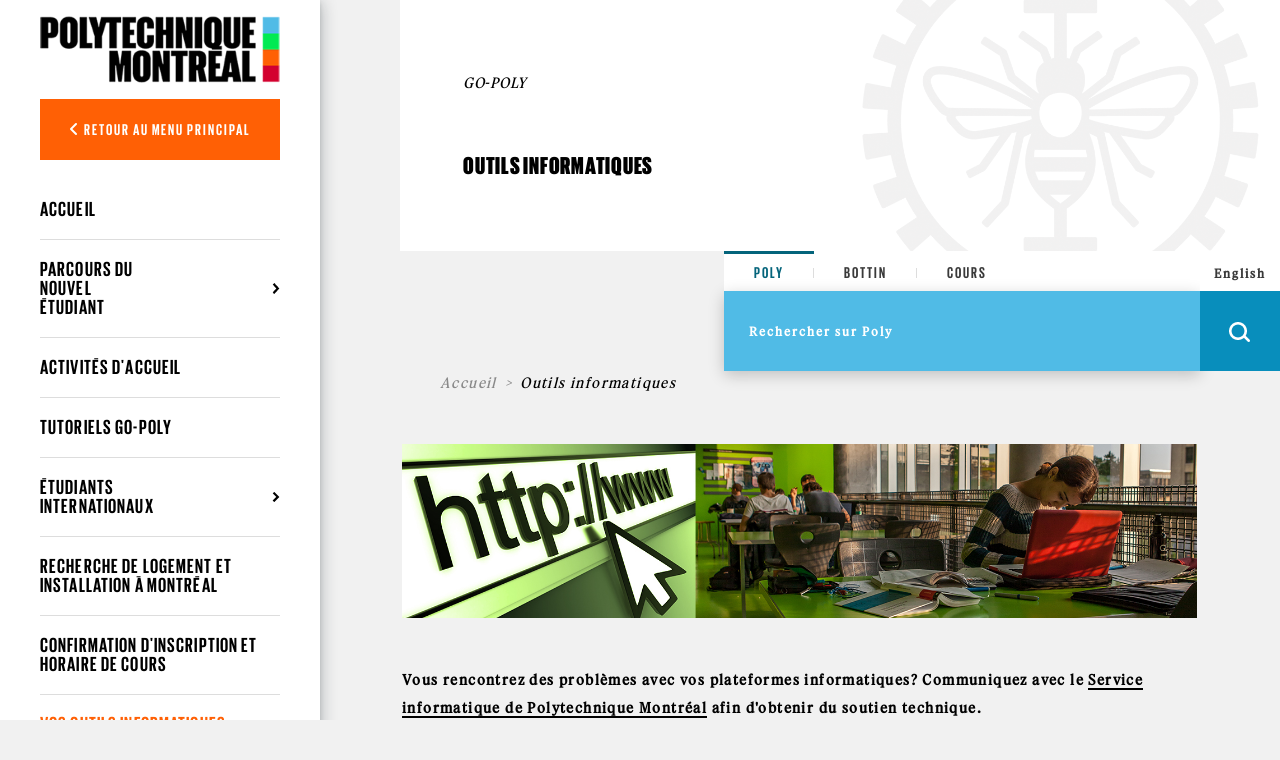

--- FILE ---
content_type: text/html; charset=utf-8
request_url: https://www.polymtl.ca/gopoly/outils-informatiques
body_size: 15652
content:

<!DOCTYPE html PUBLIC "-//W3C//DTD XHTML+RDFa 1.0//EN"
  "http://www.w3.org/MarkUp/DTD/xhtml-rdfa-1.dtd">
<html xmlns="http://www.w3.org/1999/xhtml" xml:lang="fr" version="XHTML+RDFa 1.0" dir="ltr"
  xmlns:og="https://ogp.me/ns#">

<head profile="http://www.w3.org/1999/xhtml/vocab">
  <meta http-equiv="Content-Type" content="text/html; charset=utf-8" />
<link rel="shortcut icon" href="https://www.polymtl.ca/gopoly/profiles/portail/themes/custom/theme_polytechnique/favicon.ico" type="image/vnd.microsoft.icon" />
<meta http-equiv="X-UA-Compatible" content="IE=edge" />
<meta name="viewport" content="width=device-width, height=device-height, initial-scale=1, minimum-scale=1, maximum-scale=1, user-scalable=no" />
<meta name="description" content="  Vous rencontrez des problèmes avec vos plateformes informatiques? Communiquez avec le Service informatique de Polytechnique Montréal afin d&#039;obtenir du soutien technique.  " />
<meta name="generator" content="Drupal 7 (https://www.drupal.org)" />
<link rel="canonical" href="https://www.polymtl.ca/gopoly/outils-informatiques" />
<link rel="shortlink" href="https://www.polymtl.ca/gopoly/node/880" />
<meta property="og:site_name" content="GO-POLY" />
<meta property="og:type" content="article" />
<meta property="og:title" content="Outils informatiques" />
<meta property="og:url" content="https://www.polymtl.ca/gopoly/outils-informatiques" />
<meta property="og:description" content="  Vous rencontrez des problèmes avec vos plateformes informatiques? Communiquez avec le Service informatique de Polytechnique Montréal afin d&#039;obtenir du soutien technique.  " />
<meta property="og:updated_time" content="2025-07-22T10:23:17-04:00" />
<meta property="og:image" content="https://www.polymtl.ca/gopoly/sites/rentree.lxpolywebprod.polymtl.ca/files/rentree_1420x310_outilsinformatiques.jpg" />
<meta name="twitter:card" content="summary" />
<meta name="twitter:title" content="Outils informatiques" />
<meta name="twitter:url" content="https://www.polymtl.ca/gopoly/outils-informatiques" />
<meta name="twitter:description" content="  Vous rencontrez des problèmes avec vos plateformes informatiques? Communiquez avec le Service informatique de Polytechnique Montréal afin d&#039;obtenir du soutien technique.  " />
<meta name="twitter:image" content="https://www.polymtl.ca/gopoly/sites/rentree.lxpolywebprod.polymtl.ca/files/rentree_1420x310_outilsinformatiques.jpg" />
<meta property="article:published_time" content="2018-03-27T13:45:43-04:00" />
<meta property="article:modified_time" content="2025-07-22T10:23:17-04:00" />
  <title>Outils informatiques | GO-POLY</title>
  <link type="text/css" rel="stylesheet" href="https://www.polymtl.ca/gopoly/sites/rentree.lxpolywebprod.polymtl.ca/files/css/css_bmaQrpGm_UE4Kqj3GBYyWqoRHBuveB3_UZLV6AsaerY.css" media="all" />
<link type="text/css" rel="stylesheet" href="https://www.polymtl.ca/gopoly/sites/rentree.lxpolywebprod.polymtl.ca/files/css/css_s--Iiam8iCSNP4XWQuKCb7cKnQyhy0zWGKIAEPiLC9A.css" media="all" />
<link type="text/css" rel="stylesheet" href="https://www.polymtl.ca/gopoly/sites/rentree.lxpolywebprod.polymtl.ca/files/css/css_VvToKzkf_c71SdsMB557_a-vLdylGHj9ozlxCtZ8kL8.css" media="all" />
<link type="text/css" rel="stylesheet" href="https://cdnjs.cloudflare.com/ajax/libs/font-awesome/6.5.1/css/all.min.css" media="all" />
<link type="text/css" rel="stylesheet" href="https://www.polymtl.ca/gopoly/sites/rentree.lxpolywebprod.polymtl.ca/files/css/css_JqiNHFkW_0Fa2yzPWBOUhM6mI22nlRzNVzraADt2cIk.css" media="all" />
<link type="text/css" rel="stylesheet" href="https://www.polymtl.ca/gopoly/sites/rentree.lxpolywebprod.polymtl.ca/files/css/css_G7y6JGskAQz-dW93J3YtIvJUtRSgB_GlO2qreqr639o.css" media="all" />
  <script type="text/javascript" src="https://www.polymtl.ca/gopoly/sites/rentree.lxpolywebprod.polymtl.ca/files/js/js_YD9ro0PAqY25gGWrTki6TjRUG8TdokmmxjfqpNNfzVU.js"></script>
<script type="text/javascript" src="https://www.polymtl.ca/gopoly/sites/rentree.lxpolywebprod.polymtl.ca/files/js/js_TVTqjz8JHRb2KK9hlzuk0YsjzD013dKyYX_OTz-2VXU.js"></script>
<script type="text/javascript" src="https://www.polymtl.ca/gopoly/sites/rentree.lxpolywebprod.polymtl.ca/files/js/js_H4cLI1G_0G_POVnWiEdfJq6oSwOGf24qJnZVrlNaKxg.js"></script>
<script type="text/javascript" src="https://www.polymtl.ca/gopoly/sites/rentree.lxpolywebprod.polymtl.ca/files/js/js_-Nl9am7Cm5_Wf_E-VZMrep3kgnpp-7nlDGrHWV-GvuE.js"></script>
<script type="text/javascript" src="https://www.googletagmanager.com/gtag/js?id=G-E7F431GGN8"></script>
<script type="text/javascript">
<!--//--><![CDATA[//><!--
window.dataLayer = window.dataLayer || [];function gtag(){dataLayer.push(arguments)};gtag("js", new Date());gtag("set", "developer_id.dMDhkMT", true);gtag("config", "G-E7F431GGN8", {"groups":"default","anonymize_ip":true});
//--><!]]>
</script>
<script type="text/javascript" src="https://www.polymtl.ca/gopoly/sites/rentree.lxpolywebprod.polymtl.ca/files/js/js_4MSQIBsNuiCFq8D_GgolIQ0maOu__Cqag5e-eRXGDz0.js"></script>
<script type="text/javascript">
<!--//--><![CDATA[//><!--
jQuery.extend(Drupal.settings, {"basePath":"\/gopoly\/","pathPrefix":"","setHasJsCookie":0,"ajaxPageState":{"theme":"theme_polytechnique","theme_token":"ErFIRlA0mRn5vAkau5EDScRAdRkCJAORxTrFHV9JX9o","js":{"profiles\/portail\/modules\/custom\/modules_specifiques\/accordeon\/accordeon_paragraphe\/js\/accordeon_paragraphe.js":1,"0":1,"profiles\/portail\/modules\/contrib\/eu_cookie_compliance\/js\/eu_cookie_compliance.min.js":1,"misc\/jquery.js":1,"misc\/jquery-extend-3.4.0.js":1,"misc\/jquery-html-prefilter-3.5.0-backport.js":1,"misc\/jquery.once.js":1,"misc\/drupal.js":1,"profiles\/portail\/modules\/contrib\/eu_cookie_compliance\/js\/jquery.cookie-1.4.1.min.js":1,"profiles\/portail\/modules\/contrib\/admin_menu\/admin_devel\/admin_devel.js":1,"profiles\/portail\/modules\/contrib\/entityreference\/js\/entityreference.js":1,"public:\/\/languages\/fr_NAaws2wizYWQaR9xp6XHtyegI1rscoNG-mlfpaOSz4w.js":1,"profiles\/portail\/libraries\/colorbox\/jquery.colorbox-min.js":1,"profiles\/portail\/libraries\/DOMPurify\/purify.min.js":1,"profiles\/portail\/modules\/contrib\/colorbox\/js\/colorbox.js":1,"profiles\/portail\/modules\/contrib\/colorbox\/styles\/default\/colorbox_style.js":1,"profiles\/portail\/modules\/contrib\/colorbox\/js\/colorbox_inline.js":1,"profiles\/portail\/modules\/contrib\/google_analytics\/googleanalytics.js":1,"https:\/\/www.googletagmanager.com\/gtag\/js?id=G-E7F431GGN8":1,"1":1,"profiles\/portail\/themes\/custom\/theme_polytechnique\/boilerplate\/dist\/js\/lib\/jquery-3.4.1.slim-min.js":1,"profiles\/portail\/themes\/custom\/theme_polytechnique\/boilerplate\/dist\/js\/lib\/popper-min.js":1,"profiles\/portail\/themes\/custom\/theme_polytechnique\/boilerplate\/dist\/js\/lib\/bootstrap-min.js":1,"profiles\/portail\/themes\/custom\/theme_polytechnique\/boilerplate\/dist\/js\/lib\/sticky-kit-min.js":1,"profiles\/portail\/themes\/custom\/theme_polytechnique\/boilerplate\/dist\/js\/main-min.js":1,"profiles\/portail\/themes\/custom\/theme_polytechnique\/boilerplate\/dist\/js\/lib\/aos-min.js":1},"css":{"modules\/system\/system.base.css":1,"modules\/system\/system.menus.css":1,"modules\/system\/system.messages.css":1,"modules\/system\/system.theme.css":1,"profiles\/portail\/modules\/contrib\/date\/date_repeat_field\/date_repeat_field.css":1,"modules\/field\/theme\/field.css":1,"modules\/node\/node.css":1,"profiles\/portail\/modules\/custom\/private_cas\/css\/private_cas.css":1,"modules\/search\/search.css":1,"modules\/user\/user.css":1,"profiles\/portail\/modules\/contrib\/views\/css\/views.css":1,"profiles\/portail\/modules\/contrib\/ckeditor\/css\/ckeditor.css":1,"profiles\/portail\/modules\/contrib\/media\/modules\/media_wysiwyg\/css\/media_wysiwyg.base.css":1,"profiles\/portail\/modules\/contrib\/colorbox\/styles\/default\/colorbox_style.css":1,"profiles\/portail\/modules\/contrib\/ctools\/css\/ctools.css":1,"profiles\/portail\/modules\/contrib\/panels\/css\/panels.css":1,"profiles\/portail\/themes\/custom\/bueno\/layouts\/threecol_25_50_25_stacked_flexible\/threecol_25_50_25_stacked_flexible.css":1,"profiles\/portail\/modules\/custom\/modules_specifiques\/accordeon\/accordeon_paragraphe\/css\/accordeon_paragraphe.css":1,"profiles\/portail\/modules\/contrib\/eu_cookie_compliance\/css\/eu_cookie_compliance.css":1,"profiles\/portail\/modules\/custom\/pp_core\/css\/bueno-wysiwyg.styles.css":1,"https:\/\/cdnjs.cloudflare.com\/ajax\/libs\/font-awesome\/6.5.1\/css\/all.min.css":1,"public:\/\/ctools\/css\/4e23f345d221b4d713fa6ae17d570c01.css":1,"profiles\/portail\/themes\/custom\/theme_polytechnique\/boilerplate\/css\/aos.css":1,"profiles\/portail\/themes\/custom\/theme_polytechnique\/boilerplate\/dist\/css\/main.css":1}},"colorbox":{"opacity":"0.85","current":"{current} sur {total}","previous":"\u00ab Pr\u00e9c.","next":"Suivant \u00bb","close":"Fermer","maxWidth":"98%","maxHeight":"98%","fixed":true,"mobiledetect":false,"mobiledevicewidth":"480px","file_public_path":"\/gopoly\/sites\/rentree.lxpolywebprod.polymtl.ca\/files","specificPagesDefaultValue":"admin*\nimagebrowser*\nimg_assist*\nimce*\nnode\/add\/*\nnode\/*\/edit\nprint\/*\nprintpdf\/*\nsystem\/ajax\nsystem\/ajax\/*"},"eu_cookie_compliance":{"cookie_policy_version":"1.0.0","popup_enabled":1,"popup_agreed_enabled":0,"popup_hide_agreed":0,"popup_clicking_confirmation":0,"popup_scrolling_confirmation":0,"popup_html_info":"\u003Cdiv\u003E\n  \u003Cdiv class =\u0022popup-content info\u0022\u003E\n    \u003Cdiv id=\u0022popup-text\u0022\u003E\n      \u003Cp\u003ECe site Web utilise des t\u00e9moins (cookies) sur votre appareil. En continuant de naviguer sur ce site, vous en acceptez les conditions d\u0027utilisation.\u003C\/p\u003E    \u003C\/div\u003E\n    \u003Cdiv id=\u0022popup-buttons\u0022\u003E\n      \u003Cbutton type=\u0022button\u0022 class=\u0022agree-button eu-cookie-compliance-default-button\u0022\u003EJ\u0027ai compris\u003C\/button\u003E\n              \u003Cbutton type=\u0022button\u0022 class=\u0022find-more-button eu-cookie-compliance-more-button agree-button eu-cookie-compliance-default-button\u0022\u003EEn savoir plus\u003C\/button\u003E\n                \u003C\/div\u003E\n  \u003C\/div\u003E\n\u003C\/div\u003E","use_mobile_message":false,"mobile_popup_html_info":"\u003Cdiv\u003E\n  \u003Cdiv class =\u0022popup-content info\u0022\u003E\n    \u003Cdiv id=\u0022popup-text\u0022\u003E\n      \u003Ch2\u003EWe use cookies on this site to enhance your user experience\u003C\/h2\u003E\u003Cp\u003EBy tapping the Accept button, you agree to us doing so.\u003C\/p\u003E    \u003C\/div\u003E\n    \u003Cdiv id=\u0022popup-buttons\u0022\u003E\n      \u003Cbutton type=\u0022button\u0022 class=\u0022agree-button eu-cookie-compliance-default-button\u0022\u003EJ\u0027ai compris\u003C\/button\u003E\n              \u003Cbutton type=\u0022button\u0022 class=\u0022find-more-button eu-cookie-compliance-more-button agree-button eu-cookie-compliance-default-button\u0022\u003EEn savoir plus\u003C\/button\u003E\n                \u003C\/div\u003E\n  \u003C\/div\u003E\n\u003C\/div\u003E\n","mobile_breakpoint":768,"popup_html_agreed":"\u003Cdiv\u003E\n  \u003Cdiv class=\u0022popup-content agreed\u0022\u003E\n    \u003Cdiv id=\u0022popup-text\u0022\u003E\n      \u003Ch2\u003EMerci d\u0027avoir accept\u00e9 les t\u00e9moins\u003C\/h2\u003E    \u003C\/div\u003E\n    \u003Cdiv id=\u0022popup-buttons\u0022\u003E\n      \u003Cbutton type=\u0022button\u0022 class=\u0022hide-popup-button eu-cookie-compliance-hide-button\u0022\u003ECacher\u003C\/button\u003E\n              \u003Cbutton type=\u0022button\u0022 class=\u0022find-more-button eu-cookie-compliance-more-button-thank-you\u0022 \u003EEn savoir plus\u003C\/button\u003E\n          \u003C\/div\u003E\n  \u003C\/div\u003E\n\u003C\/div\u003E","popup_use_bare_css":false,"popup_height":"auto","popup_width":"100%","popup_delay":1000,"popup_link":"https:\/\/www.polymtl.ca\/renseignements-generaux\/conditions-dutilisation","popup_link_new_window":1,"popup_position":null,"fixed_top_position":1,"popup_language":"fr","store_consent":false,"better_support_for_screen_readers":0,"reload_page":0,"domain":"polymtl.ca","domain_all_sites":1,"popup_eu_only_js":0,"cookie_lifetime":"100","cookie_session":false,"disagree_do_not_show_popup":0,"method":"default","allowed_cookies":"","withdraw_markup":"\u003Cbutton type=\u0022button\u0022 class=\u0022eu-cookie-withdraw-tab\u0022\u003EPrivacy settings\u003C\/button\u003E\n\u003Cdiv class=\u0022eu-cookie-withdraw-banner\u0022\u003E\n  \u003Cdiv class=\u0022popup-content info\u0022\u003E\n    \u003Cdiv id=\u0022popup-text\u0022\u003E\n      \u003Ch2\u003EWe use cookies on this site to enhance your user experience\u003C\/h2\u003E\u003Cp\u003EYou have given your consent for us to set cookies.\u003C\/p\u003E    \u003C\/div\u003E\n    \u003Cdiv id=\u0022popup-buttons\u0022\u003E\n      \u003Cbutton type=\u0022button\u0022 class=\u0022eu-cookie-withdraw-button\u0022\u003EWithdraw consent\u003C\/button\u003E\n    \u003C\/div\u003E\n  \u003C\/div\u003E\n\u003C\/div\u003E\n","withdraw_enabled":false,"withdraw_button_on_info_popup":0,"cookie_categories":[],"cookie_categories_details":[],"enable_save_preferences_button":1,"cookie_name":"","cookie_value_disagreed":"0","cookie_value_agreed_show_thank_you":"1","cookie_value_agreed":"2","containing_element":"body","automatic_cookies_removal":true,"close_button_action":"close_banner"},"googleanalytics":{"account":["G-E7F431GGN8"],"trackOutbound":1,"trackMailto":1,"trackDownload":1,"trackDownloadExtensions":"7z|aac|arc|arj|asf|asx|avi|bin|csv|doc(x|m)?|dot(x|m)?|exe|flv|gif|gz|gzip|hqx|jar|jpe?g|js|mp(2|3|4|e?g)|mov(ie)?|msi|msp|pdf|phps|png|ppt(x|m)?|pot(x|m)?|pps(x|m)?|ppam|sld(x|m)?|thmx|qtm?|ra(m|r)?|sea|sit|tar|tgz|torrent|txt|wav|wma|wmv|wpd|xls(x|m|b)?|xlt(x|m)|xlam|xml|z|zip","trackColorbox":1}});
//--><!]]>
</script>
</head>
<body class="html not-front not-logged-in no-sidebars page-node page-node- page-node-880 node-type-page pp-slave i18n-fr" >
  <div id="skip-link">
    <a href="#main-content" class="element-invisible element-focusable">Aller au contenu principal</a>
  </div>
    <div id="overlay"></div>
<div class="header">
  <div class="header-content">
  <nav class="navbar navbar-expand">
    <div class="header-wrapper">
      <div class="header-left">
        <div class="logo logo--mobile">
  <div class="logo__wrapper">
          <a href="http://www.polymtl.ca/" title="Accueil" rel="home" class="logo__link">
      <img src="https://www.polymtl.ca/gopoly/profiles/portail/themes/custom/theme_polytechnique/boilerplate/img/header/Logo_Poly_mobile.png" class="logo__image--mobile" />
    </a>
    </div>
</div>
      </div>
      <ul class="header-right navbar-nav">
        <li class="nav-item is--language">
          <div class="language_switcher_mobile">
            <a href="https://www.polymtl.ca/gopoly/en/information-technology-tools">EN</a>          </div>
        </li>
                <li class="nav-item is--search">
          <div class="header__right--search">
            <div class="search__loop">
              <span class="icon icon--search"></span>
            </div>
            <div class="search__close">
              <span class="icon icon--close-black"></span>
            </div>
          </div>
        </li>
                <li class="nav-item is--menu">
          <div class="header__right--menu">
            <div class="menu__burger--bars">
              <span class="bars">
                <span></span>
                <span></span>
                <span></span>
              </span>
              <span class="icon-close--black"></span>
            </div>
          </div>
        </li>
      </ul>
    </div>
  </nav>
</div>
      <div class="menu__mobile l2">
  <div class="sidebar">
    <div class="sidebar__wrapper">
      <div class="sidebar__container">
                <div class="sidebar__button">
          <div class="sidebar__button--link">
            <button class="btn btn-back show-L1-menu"><i class="fa fa-angle-left"></i> Retour au menu principal</button>
          </div>
        </div>
                <div class="sidebar__menu">
          <div class="menu__wrapper">
            <div class="menu--mobile l2">
              <div class="menuL1 menu-not-active"><ul class="menu"><li class="first leaf"><a href="https://www.polymtl.ca/futur/" title="">Futur étudiant</a></li>
<li class="leaf"><a href="https://www.polymtl.ca/programmes" title="">Programmes</a></li>
<li class="leaf"><a href="https://www.polymtl.ca/recherche/" title="">Recherche</a></li>
<li class="leaf"><a href="https://www.polymtl.ca/salle-de-presse/" title="">Médias</a></li>
<li class="leaf"><a href="https://www.polymtl.ca/entreprise/" title="">Entreprises</a></li>
<li class="leaf"><a href="https://www.polymtl.ca/renseignements-generaux/" title="">À propos</a></li>
<li class="last leaf"><a href="https://fondation-alumni.polymtl.ca/" title="" target="_blank">Fondation et Alumni</a></li>
</ul></div>

<div class="menuL2"><ul class="menu"><li class="first leaf"><a href="/gopoly/" title="">Accueil</a></li>
<li class="expanded"><a href="/gopoly/parcours-du-nouvel-etudiant">Parcours du nouvel étudiant</a><ul class="menu"><li class="first leaf"><a href="/gopoly/parcours-du-nouvel-etudiant/introduction">Introduction</a></li>
<li class="leaf"><a href="/gopoly/parcours-du-nouvel-etudiant/parcours-du-nouvel-etudiant-baccalaureat-echange-et-annee-preparatoire">Baccalauréat et année préparatoire</a></li>
<li class="leaf"><a href="/gopoly/parcours-du-nouvel-etudiant/parcours-du-nouvel-etudiant-aux-etudes-superieures">Études supérieures</a></li>
<li class="leaf"><a href="/gopoly/parcours-du-nouvel-etudiant/parcours-du-nouvel-etudiant-aux-certificats-et-microprogrammes-de-1er-cycle">Certificat et microprogramme de 1er cycle</a></li>
<li class="last leaf"><a href="/gopoly/parcours-du-nouvel-etudiant/parcours-du-nouvel-etudiant-en-double-diplome-avec-trimestre-dintegration-la-maitrise">Double diplôme - intégration maîtrise</a></li>
</ul></li>
<li class="leaf"><a href="/gopoly/activites-daccueil-0">Activités d&#039;accueil</a></li>
<li class="leaf"><a href="/gopoly/tutoriels-go-poly">Tutoriels GO-Poly</a></li>
<li class="expanded"><a href="https://www.polymtl.ca/etudiants-internationaux/" target="_blank" title="">Étudiants internationaux</a><ul class="menu"><li class="first leaf"><a href="https://www.polymtl.ca/etudiants-internationaux/preparatifs-de-sejour/1-demarches-dimmigration-lexterieur-du-canada" target="_blank" title="">Démarches d&#039;immigration</a></li>
<li class="leaf"><a href="https://www.polymtl.ca/etudiants-internationaux/preparatifs-de-sejour/9-votre-entree-au-canada" target="_blank" title="">Arrivée au Canada</a></li>
<li class="last leaf"><a href="https://www.polymtl.ca/etudiants-internationaux/travail-et-stages/numero-dassurance-sociale-nas" target="_blank" title="">Numéro d&#039;assurance sociale</a></li>
</ul></li>
<li class="leaf"><a href="/gopoly/recherche-de-logement-et-installation-montreal">Recherche de logement et installation à Montréal</a></li>
<li class="leaf"><a href="/gopoly/confirmation-dinscription-et-horaire-de-cours">Confirmation d&#039;inscription et horaire de cours</a></li>
<li class="leaf active-trail"><a href="/gopoly/outils-informatiques" class="active-trail active">Vos outils informatiques</a></li>
<li class="leaf"><a href="/gopoly/materiel">Votre matériel</a></li>
<li class="leaf"><a href="/gopoly/finances">Finances</a></li>
<li class="leaf"><a href="/gopoly/regimes-dassurance">Régimes d&#039;assurance</a></li>
<li class="leaf"><a href="/gopoly/activites-etudiantes">Activités étudiantes</a></li>
<li class="last expanded"><a href="/gopoly/coordonnees-et-bottin" title="">Plans du campus et bottin</a><ul class="menu"><li class="first leaf"><a href="/gopoly/coordonnees-et-bottin/plans-du-campus">Plans du campus</a></li>
<li class="last leaf"><a href="/gopoly/coordonnees-et-bottin/bottin-du-personnel">Bottin du personnel</a></li>
</ul></li>
</ul></div>
            </div>
          </div>
        </div>
                <div class="sidebar__button">
          <div class="sidebar__button--link">
            <a href="https://etudiant.polymtl.ca/" class="btn btn-zone">Zone étudiante</a>
          </div>
          <div class="sidebar__button--link">
            <a href="https://intranet.polymtl.ca/" class="btn btn-zone">Zone employé</a>
          </div>
          <div class="sidebar__button--link">
            <a href="https://www.polymtl.ca/admission/" class="btn btn-orange">Admission</a>
          </div>
        </div>
        <div class="sidebar__social-media">
          <div class="social-media">
            <div class="social-media__list">
              <a href="http://www.facebook.com/polymtl" class="social-media__link"><i class="fab fa-facebook-f"></i></a>
            </div>
            <div class="social-media__list">
              <a href="https://www.linkedin.com/school/polytechnique-montreal/" class="social-media__link"><i class="fab fa-linkedin-in"></i></a>
            </div>
            <div class="social-media__list">
              <a href="https://www.youtube.com/user/polymtlvideos/" class="social-media__link"><i class="fab fa-youtube"></i></a>
            </div>
            <div class="social-media__list">
              <a href="http://instagram.com/polymtl" class="social-media__link"><i class="fab fa-instagram"></i></a>
            </div>
          </div>
        </div>
        <div class="sidebar__list">
          <ul class="list">
            <li class="list__item">
              <a href="https://www.polymtl.ca/renseignements-generaux/coordonnees-et-plans-dacces/coordonnees" class="list__link">Visitez-nous!</a>
            </li>
            <li class="list__item">
              <a href="https://soutien.polymtl.ca/fondation.alumni/faireundon" class="list__link">Faire un don</a>
            </li>
          </ul>
        </div>
                <div class="sidebar__copyright">
                      &copy; Polytechnique Montréal 2026.
                  </div>
      </div>
    </div>
  </div>
</div>
    <div class="search__mobile">
  <form>
    <div class="search__options">
      <div class="search__options-item">
        <input class="radio-label" type="radio" id="edit-search-options-poly-poly" name="search_options_poly" checked="checked">
        <label class="button-label" for="edit-search-options-poly-poly">Poly</label>
      </div>
      <div class="search__options-item">
         <input class="radio-label" type="radio" id="edit-search-options-poly-bottins" name="search_options_poly">
         <label class="button-label" for="edit-search-options-poly-bottins">Bottin</label>
      </div>
      <div class="search__options-item">
        <input class="radio-label" type="radio" id="edit-search-options-poly-cours" name="search_options_poly">
        <label class="button-label" for="edit-search-options-poly-cours">Cours</label>
      </div>
    </div>
  </form>
  <div class="search__form--mobile">
    <form class="search__form-group" id="search_form_mobile" onsubmit="appendUrlMobile()">
      <div class="search__form-input">
        <input type="text" id="input_mobile" class="input-field" size="35" placeholder="Rechercher sur Poly" autocomplete="off" required="required">
      </div>
      <div class="search__form-button">
        <button class="btn-search--mobile" type="submit">
          <span class="icon icon--search--white"></span>
        </button>
      </div>
    </form>
  </div>
</div>
</div>
<div class="content">
  <div class="container">
    <div class="row">
      <div class="col-xl-2 col-lg-3 col-md-12 col-sm-12 col-xs-12 no-padding">
        <div class="stickybar">
                      <div class="sidebar l2" id="sidebar">
  <div class="logo logo--desktop">
  <div class="logo__wrapper">
          <a href="http://www.polymtl.ca/" title="Accueil" rel="home" class="logo__link">
      <img src="https://www.polymtl.ca/gopoly/profiles/portail/themes/custom/theme_polytechnique/boilerplate/img/header/Logo_Poly_desktop.png" class="logo__image--desktop" />
    </a>
    </div>
</div>
  <div class="sidebar__wrapper">
    <div class="sidebar__container">
            <div class="sidebar__button">
        <div class="sidebar__button--link">
          <button class="btn btn-back show-L1-menu"><i class="fa fa-angle-left"></i> Retour au menu principal</button>
        </div>
      </div>
            <div class="sidebar__menu l2">
        <div class="menu__wrapper l2">
          <ul class="menu--desktop l2">
            <div class="menuL1 menu-not-active"><ul class="menu"><li class="first leaf"><a href="https://www.polymtl.ca/futur/" title="">Futur étudiant</a></li>
<li class="leaf"><a href="https://www.polymtl.ca/programmes" title="">Programmes</a></li>
<li class="leaf"><a href="https://www.polymtl.ca/recherche/" title="">Recherche</a></li>
<li class="leaf"><a href="https://www.polymtl.ca/salle-de-presse/" title="">Médias</a></li>
<li class="leaf"><a href="https://www.polymtl.ca/entreprise/" title="">Entreprises</a></li>
<li class="leaf"><a href="https://www.polymtl.ca/renseignements-generaux/" title="">À propos</a></li>
<li class="last leaf"><a href="https://fondation-alumni.polymtl.ca/" title="" target="_blank">Fondation et Alumni</a></li>
</ul></div>

<div class="menuL2"><ul class="menu"><ul class="menu"><li class="first leaf"><a href="/gopoly/" title="">Accueil</a></li>
<li class="expanded"><a href="/gopoly/parcours-du-nouvel-etudiant">Parcours du nouvel étudiant</a><ul class="menu"><li class="first leaf"><a href="/gopoly/parcours-du-nouvel-etudiant/introduction">Introduction</a></li>
<li class="leaf"><a href="/gopoly/parcours-du-nouvel-etudiant/parcours-du-nouvel-etudiant-baccalaureat-echange-et-annee-preparatoire">Baccalauréat et année préparatoire</a></li>
<li class="leaf"><a href="/gopoly/parcours-du-nouvel-etudiant/parcours-du-nouvel-etudiant-aux-etudes-superieures">Études supérieures</a></li>
<li class="leaf"><a href="/gopoly/parcours-du-nouvel-etudiant/parcours-du-nouvel-etudiant-aux-certificats-et-microprogrammes-de-1er-cycle">Certificat et microprogramme de 1er cycle</a></li>
<li class="last leaf"><a href="/gopoly/parcours-du-nouvel-etudiant/parcours-du-nouvel-etudiant-en-double-diplome-avec-trimestre-dintegration-la-maitrise">Double diplôme - intégration maîtrise</a></li>
</ul></li>
<li class="leaf"><a href="/gopoly/activites-daccueil-0">Activités d&#039;accueil</a></li>
<li class="leaf"><a href="/gopoly/tutoriels-go-poly">Tutoriels GO-Poly</a></li>
<li class="expanded"><a href="https://www.polymtl.ca/etudiants-internationaux/" target="_blank" title="">Étudiants internationaux</a><ul class="menu"><li class="first leaf"><a href="https://www.polymtl.ca/etudiants-internationaux/preparatifs-de-sejour/1-demarches-dimmigration-lexterieur-du-canada" target="_blank" title="">Démarches d&#039;immigration</a></li>
<li class="leaf"><a href="https://www.polymtl.ca/etudiants-internationaux/preparatifs-de-sejour/9-votre-entree-au-canada" target="_blank" title="">Arrivée au Canada</a></li>
<li class="last leaf"><a href="https://www.polymtl.ca/etudiants-internationaux/travail-et-stages/numero-dassurance-sociale-nas" target="_blank" title="">Numéro d&#039;assurance sociale</a></li>
</ul></li>
<li class="leaf"><a href="/gopoly/recherche-de-logement-et-installation-montreal">Recherche de logement et installation à Montréal</a></li>
<li class="leaf"><a href="/gopoly/confirmation-dinscription-et-horaire-de-cours">Confirmation d&#039;inscription et horaire de cours</a></li>
<li class="leaf active-trail"><a href="/gopoly/outils-informatiques" class="active-trail active">Vos outils informatiques</a></li>
<li class="leaf"><a href="/gopoly/materiel">Votre matériel</a></li>
<li class="leaf"><a href="/gopoly/finances">Finances</a></li>
<li class="leaf"><a href="/gopoly/regimes-dassurance">Régimes d&#039;assurance</a></li>
<li class="leaf"><a href="/gopoly/activites-etudiantes">Activités étudiantes</a></li>
<li class="last expanded"><a href="/gopoly/coordonnees-et-bottin" title="">Plans du campus et bottin</a><ul class="menu"><li class="first leaf"><a href="/gopoly/coordonnees-et-bottin/plans-du-campus">Plans du campus</a></li>
<li class="last leaf"><a href="/gopoly/coordonnees-et-bottin/bottin-du-personnel">Bottin du personnel</a></li>
</ul></li>
</ul></ul></div>
          </ul>
        </div>
      </div>
            <div class="sidebar__button">
        <div class="sidebar__button--link">
          <a href="https://etudiant.polymtl.ca/" class="btn btn-zone">Zone étudiante</a>
        </div>
        <div class="sidebar__button--link">
          <a href="https://intranet.polymtl.ca/" class="btn btn-zone">Zone employé</a>
        </div>
        <div class="sidebar__button--link">
          <a href="https://www.polymtl.ca/admission/" class="btn btn-orange">Admission</a>
        </div>
      </div>
      <div class="sidebar__social-media">
        <div class="social-media">
          <div class="social-media__list">
            <a href="http://www.facebook.com/polymtl" class="social-media__link"><i class="fab fa-facebook-f"></i></a>
          </div>
          <div class="social-media__list">
            <a href="https://www.linkedin.com/school/polytechnique-montreal/" class="social-media__link"><i class="fab fa-linkedin-in"></i></a>
          </div>
          <div class="social-media__list">
            <a href="https://www.youtube.com/user/polymtlvideos/" class="social-media__link"><i class="fab fa-youtube"></i></a>
          </div>
          <div class="social-media__list">
            <a href="http://instagram.com/polymtl" class="social-media__link"><i class="fab fa-instagram"></i></a>
          </div>
        </div>
      </div>
            <div class="sidebar__copyright">
                  &copy; Polytechnique Montréal 2026.
              </div>
    </div>
  </div>
</div>
                  </div>
      </div>
      <div class="col-xl-10 col-lg-9 col-md-12 col-sm-12 col-xs-12 no-padding l3" style="background:#f1f1f1;">
        <div class="container grid--wrapper__container l3">
          <div class="row h-100 no-margin-left">
            <div class="col-xl-4 col-lg-6 col-md-6 col-sm-12 grid--wrapper__columns no-padding"></div>
            <div class="col-xl-4 col-lg-6 col-md-6 col-sm-12 grid--wrapper__columns no-padding"></div>
            <div class="col-xl-4 col-lg-6 col-md-6 col-sm-12 grid--wrapper__columns no-padding"></div>
          </div>
        </div>
          <div class="hero-l3">
  <div class="hero-l3__wrapper">
    <div class="container">
      <div class="row align-items-center">
        <div class="col-xl-6 col-lg-6 col-md-12">
          <div class="hero-l3__card">
            <div class="card">
              <div class="card-header">
                <h1>GO-POLY</h1>
              </div>
              <div class="card-body">
                <h2>Outils informatiques</h2>
              </div>
            </div>
          </div>
        </div>
        <div class="col-xl-6 col-lg-6 col-md-12">
          <img src="https://www.polymtl.ca/gopoly/profiles/portail/themes/custom/theme_polytechnique/boilerplate/dist/img/page-without-image.png" class="img-fluid" />
        </div>
      </div>
    </div>
  </div>
</div>
<div class="row block">
  <div class="col-md-4"></div>
  <div class="col-md-4 offset-md-4">
    <div class="searchbar--sticky"></div>
<div class="searchbar open">
    <div class="searchbar-top">
        <form>
            <div class="search__options">
                <div class="search__options-item">
                    <input class="radio-label" type="radio" value="poly" id="edit-search-options-poly-poly1" name="search_options_poly" checked="checked">
                    <label class="button-label desktop" for="edit-search-options-poly-poly1">Poly</label>
                </div>
                <div class="search__options-item">
                    <input class="radio-label" type="radio" value="bottin" id="edit-search-options-poly-bottins1" name="search_options_poly">
                    <label class="button-label desktop" for="edit-search-options-poly-bottins1">Bottin</label>
                </div>
                <div class="search__options-item">
                    <input class="radio-label" type="radio" value= "cours" id="edit-search-options-poly-cours1" name="search_options_poly">
                    <label class="button-label desktop" for="edit-search-options-poly-cours1">Cours</label>
                </div>
            </div>
        </form>
    </div>
    <div class="searchbar-bottom">
        <div class="searchbar-bottom__menu">
            <form class="search-form" id="search_form" onsubmit="appendURL()">
                <div class="searchbar-form">
                    <div class="search__form-input">
                        <input type="text" id="input_desktop" class="input-field" size="35" placeholder="Rechercher sur Poly" autocomplete="off" required="required">
                    </div>
                </div>
                <div class="menu__internal">
                    <!--        <ul class="menu">-->
                    <!--          <li class="menu__list">-->
                    <!--            <a href="--><!--" class="menu__link">--><!--</a>-->
                    <!--          </li>-->
                    <!--          <li class="menu__list">-->
                    <!--            -->                    <!--          </li>-->
                    <!--          <li class="menu__list">-->
                    <!--            <a href="https://soutien.polymtl.ca/fondation.alumni/faireundon" class="menu__link dons">--><!--</a>-->
                    <!--          </li>-->
                    <!--        </ul>-->
                </div>
                <div class="search__form-button">
                    <div class="language_switcher">
                        
                <a href="https://www.polymtl.ca/gopoly/en/information-technology-tools">English</a>                    </div>
                    <button class="btn-search is-button" type="button" id="openSearchBar">
                        <span class="icon icon--search--white"></span>
                    </button>
                    <button class="btn-search is-submit" type="submit">
                        <span class="icon icon--search--white"></span>
                    </button>
                </div>
            </form>
        </div>
    </div>
</div>
  </div>
</div>
<div class="hero-l3-mobile">
  <div class="hero-l3-mobile__wrapper">
    <div class="container-fluid">
      <div class="row align-items-center">
        <div class="col--md-12">
          <div class="hero-l3-mobile__card">
            <div class="card">
              <div class="card-header">
                <h1>GO-POLY</h1>
              </div>
              <div class="card-body">
                <h2>Outils informatiques</h2>
              </div>
            </div>
          </div>
        </div>
      </div>
    </div>
  </div>
</div>
<div class="contentBody">
  <div class="row block target-z-index">
          <div class="col-xl-12 col-lg-12 col-md-12 col-sm-12 target-z-index">

        
      <div class="row breadcrumb__wrapper">
        <div class="col-md-12">
          
          <nav aria-label="breadcrumb">
            <ol class="breadcrumb">
      <li class="breadcrumb-item"><a href="/gopoly/">Accueil</a></li><li class="breadcrumb-item">Outils informatiques</li>
          </ol>
        </nav>
      </div>
    </div>
            <div class="row page__block">
  <div class="col-12">
    <div class="page__block--contenu">
        <div class="region region-content">
    <div class="panel-display panel-3col-stacked clearfix" >
      <div class="panel-panel panel-col-top">
      <div class="inside"><div>
  GO-POLY
  </div>
</div>
    </div>
  
  <div class="center-wrapper">
    <div class="panel-panel panel-col-first">
      <div class="inside"><div class="panel-pane pane-block pane-menu-menu-site-navigation"  >
  
      
  
  <div class="pane-content">
    <ul class="menu"><li class="first leaf"><a href="/gopoly/" title="">Accueil</a></li>
<li class="collapsed"><a href="/gopoly/parcours-du-nouvel-etudiant">Parcours du nouvel étudiant</a></li>
<li class="leaf"><a href="/gopoly/activites-daccueil-0">Activités d&#039;accueil</a></li>
<li class="leaf"><a href="/gopoly/tutoriels-go-poly">Tutoriels GO-Poly</a></li>
<li class="collapsed"><a href="https://www.polymtl.ca/etudiants-internationaux/" target="_blank" title="">Étudiants internationaux</a></li>
<li class="leaf"><a href="/gopoly/recherche-de-logement-et-installation-montreal">Recherche de logement et installation à Montréal</a></li>
<li class="leaf"><a href="/gopoly/confirmation-dinscription-et-horaire-de-cours">Confirmation d&#039;inscription et horaire de cours</a></li>
<li class="leaf active-trail"><a href="/gopoly/outils-informatiques" class="active-trail active">Vos outils informatiques</a></li>
<li class="leaf"><a href="/gopoly/materiel">Votre matériel</a></li>
<li class="leaf"><a href="/gopoly/finances">Finances</a></li>
<li class="leaf"><a href="/gopoly/regimes-dassurance">Régimes d&#039;assurance</a></li>
<li class="leaf"><a href="/gopoly/activites-etudiantes">Activités étudiantes</a></li>
<li class="last collapsed"><a href="/gopoly/coordonnees-et-bottin" title="">Plans du campus et bottin</a></li>
</ul>  </div>

  
  </div>
<div class="panel-separator"></div><div class="panel-pane pane-zone-contact shown-md"  >
  
        <h2 class="pane-title">
      Contactez-nous    </h2>
    
  
  <div class="pane-content">
    <div class="infoBoxSubTitle"><p><strong>Courriel</strong><br />
<u><a href="mailto:gopoly@polymtl.ca">info@polymtl.ca</a></u></p>

<p><strong>Local</strong><br />
C-240<br />
Pavillon principal</p></div>  </div>

  
  </div>
</div>
    </div>

      <div class="panel-panel panel-col hide-next-column">
        <div class="inside"><div class="panel-pane pane-node-title"  >
  
      
  
  <div class="pane-content">
    <h1>Outils informatiques</h1>
  </div>

  
  </div>
<div class="panel-separator"></div><div class="panel-pane pane-node-content"  >
  
      
  
  <div class="pane-content">
    <article>
  <div>
    <div class="field field-name-body field-type-text-with-summary field-label-hidden">
    <div class="field__items">
          <div class="field__item even"><img height="310" width="1420" class="media-element file-default" data-delta="2" src="https://www.polymtl.ca/gopoly/sites/rentree.lxpolywebprod.polymtl.ca/files/rentree_1420x310_outilsinformatiques.jpg" alt="" />

<p> </p>

<p><strong>Vous rencontrez des problèmes avec vos plateformes informatiques? Communiquez avec le <a href="https://www.polymtl.ca/si/assistance-et-informations" target="_blank">Service informatique de Polytechnique Montréal</a> afin d'obtenir du soutien technique. </strong></p>

<p> </p></div>
      </div>
</div>

<div class="accordeon">
      <div class="ligne">
      <div class="titre" id="caracteristiques-techniques-pour-ordinateurs-portables">
      Caractéristiques techniques pour ordinateurs portables  </div>
<div class="accordeon">
      <div class="ligne">
      <div class="titre" id="baccalaureat-en-ingenierie">
      BACCALAURÉAT EN INGÉNIERIE  </div>
<div class="contenu">
      <p>Toutes les nouvelles personnes étudiantes inscrites à un programme de formation d’ingénieur à Polytechnique Montréal doivent posséder un ordinateur portable afin de pouvoir l’utiliser dans les cours et dans les laboratoires. Cet ordinateur pourra être nécessaire, entre autres, pour accéder à certaines applications en salle de classe et en laboratoire, pour réaliser des travaux, pour passer des examens ou pour accéder à distance à des environnements informatiques particuliers.<br />
<br />
Les personnes étudiantes admises en échange doivent également posséder un ordinateur portable si elles sont inscrites à des cours de première année de la formation d’ingénieur (sigle 1000 et parfois 2000).</p>

<p>Polytechnique Montréal n’impose pas de marque, de modèle ou de fournisseur d’ordinateur portable.</p>

<p><strong>Les spécifications minimales suivantes sont recommandées pour tous les programmes de formation d’ingénieur</strong> :</p>

<ul>
	<li>Processseur : Intel Core i5 de 11e génération ou AMD Ryzen 5 Mobile Processor de série 5000.
	<ul>
		<li>Les processeurs ARM (M1 et plus) d'Apple ne sont pas compatibles avec tous les logiciels utilisés dans certains cours.</li>
	</ul>
	</li>
	<li>Système d'exploitation : Windows 11</li>
	<li>Mémoire RAM : d'au moins 8 Go</li>
	<li>Disque dur/stockage : SSD d'au moins 512 Go</li>
	<li>Résolution graphique : Minimale de 720 lignes</li>
	<li>Carte WIFI : 802.11ac ou mieux</li>
	<li>Une résolution d'écran de 1080 lignes ou plus.</li>
	<li>Batterie : autonomie de 6 heures recommandée (privilégier un modèle avec batterie remplaçable)</li>
	<li>Autre(s) : Webcaméra</li>
</ul>

<p><br />
<strong>Les bonifications suivantes peuvent présenter un atout </strong>:</p>

<ul>
	<li>Un meilleur processeur, par exemple Intel Core i7 12e Génération.</li>
	<li>Mémoire RAM de 16 Go ou plus.</li>
	<li>Carte graphique dédiée Nvidia, recommandée pour les programmes de génie aérospatial et génie mécanique.<br />
	 </li>
</ul>

<p>Si vous possédez déjà un ordinateur portable, il n’est probablement pas nécessaire de le changer avant la rentrée, même s’il ne rencontre pas complètement toutes les spécifications minimales recommandées. Il pourra cependant être nécessaire d’en acquérir un nouveau avant la fin de vos études.</p>  </div>
    </div>
      <div class="ligne">
      <div class="titre" id="annee-preparatoire">
      ANNÉE PRÉPARATOIRE  </div>
<div class="contenu">
      <p>Pour l'année préparatoire, il n'est pas obligatoire de posséder un ordinateur portable. Pour les personnes qui voudraient s'en procurer un, les spécifications recommandées pour le baccalauréat en ingénierie devraient être utilisées.</p>  </div>
    </div>
      <div class="ligne">
      <div class="titre" id="etudes-superieures-et-double-diplome">
      ÉTUDES SUPÉRIEURES ET DOUBLE DIPLÔME  </div>
<div class="contenu">
      <p>Pour les études supérieures et les doubles diplômes, il n'est pas obligatoire de posséder un ordinateur portable. Les personnes inscrites à ces diplômes devraient en discuter avec leur directeur ou directrice d'études ou de recherche. Les spécifications recommandées pour le baccalauréat en génie peuvent servir de guide.</p>  </div>
    </div>
      <div class="ligne">
      <div class="titre" id="certificat-et-microprogramme-de-1er-cycle">
      CERTIFICAT ET MICROPROGRAMME DE 1ER CYCLE  </div>
<div class="contenu">
      <p>Pour les certificats et les microprogrammes de 1er cycle, il n'est pas obligatoire de posséder un ordinateur portable. Pour les personnes qui voudraient s'en procurer un, les spécifications recommandées pour le baccalauréat en ingénierie devraient être utilisées.</p>  </div>
    </div>
  </div>
    </div>
      <div class="ligne">
      <div class="titre" id="faq-ordinateurs-portables-pour-le-baccalaureat-en-ingenierie-et-echange">
      FAQ - Ordinateurs portables pour le baccalauréat en ingénierie et échange  </div>
<div class="accordeon">
      <div class="ligne">
      <div class="titre" id="est-ce-que-je-peux-utiliser-lordinateur-portable-que-jai-actuellement">
      Est-ce que je peux utiliser l’ordinateur portable que j’ai actuellement ?  </div>
<div class="contenu">
      <p>Si vous possédez déjà un ordinateur portable, il n’est probablement pas nécessaire de le changer avant la rentrée, même s’il ne rencontre pas complètement toutes les spécifications minimales recommandées. Il pourra cependant être nécessaire d’en acquérir un nouveau avant la fin de vos études.</p>  </div>
    </div>
      <div class="ligne">
      <div class="titre" id="est-ce-que-les-caracteristiques-minimales-requises-seront-suffisantes-pour-tous-les-cours-de-mon">
      Est-ce que les caractéristiques minimales requises seront suffisantes pour tous les cours de mon programme en génie ? Durant toute ma formation en génie ?  </div>
<div class="contenu">
      <p>Polytechnique Montréal recommande un seul ensemble de caractéristiques minimales pour l’ordinateur portable, pour toute la durée de tous les programmes de formation en ingénierie.</p>  </div>
    </div>
      <div class="ligne">
      <div class="titre" id="est-ce-que-des-ordinateurs-portables-respectant-la-configuration-minimale-requise-sont-en-vente-la">
      Est-ce que des ordinateurs portables respectant la configuration minimale requise sont en vente à la librairie Coopoly ?   </div>
<div class="contenu">
      <p style="margin:0cm; margin-bottom:.0001pt"><span style="font-family:&quot;Calibri&quot;,sans-serif">La librairie Coopoly ne vend présentement pas d’ordinateurs. Par contre, des livres, des notes de cours, des effets scolaires y sont, entre autres, disponibles.</span></p>  </div>
    </div>
      <div class="ligne">
      <div class="titre" id="est-ce-que-je-peux-utiliser-une-tablette">
      Est-ce que je peux utiliser une tablette ?  </div>
<div class="contenu">
      <p>La distinction entre un ordinateur portable et une tablette est parfois floue. Une tablette peut être utilisée si elle rencontre les spécifications minimales requises recommandées. Cependant, l’utilisation d’un clavier et d’une souris peut être essentielle.</p>  </div>
    </div>
      <div class="ligne">
      <div class="titre" id="est-ce-que-jaurai-besoin-de-mon-portable-pendant-mes-cours-et-mes-examens">
      Est-ce que j&#039;aurai besoin de mon portable pendant mes cours et mes examens ?   </div>
<div class="contenu">
      <p style="margin:0cm; margin-bottom:.0001pt"><span style="font-family:&quot;Calibri&quot;,sans-serif">L’ordinateur portable pourra être utilisé pour les cours comme pour les examens.</span></p>  </div>
    </div>
      <div class="ligne">
      <div class="titre" id="que-se-passe-t-il-si-je-ne-possede-pas-un-ordinateur-portable-avec-les-caracteristiques-minimales">
      Que se passe-t-il si je ne possède pas un ordinateur portable avec les caractéristiques minimales requises?  </div>
<div class="contenu">
      <p>Certains logiciels utilisés dans certains cours pourraient ne pas fonctionner, ce qui pourrait nuire à l’exécution d’un travail ou à la réalisation d’une activité d’évaluation. Cependant, si vous possédez déjà un ordinateur portable, il n’est probablement pas nécessaire de le changer avant la rentrée, même s’il ne rencontre pas complètement toutes les spécifications minimales recommandées. Il pourra cependant être nécessaire d’en acquérir un nouveau avant la fin de vos études.</p>  </div>
    </div>
      <div class="ligne">
      <div class="titre" id="quelles-sont-les-meilleures-marques-dordinateurs-portables">
      Quelles sont les meilleures marques d’ordinateurs portables ?  </div>
<div class="contenu">
      <p>Polytechnique Montréal ne spécifie pas de marque, de modèle, ni de fournisseur préféré.</p>  </div>
    </div>
      <div class="ligne">
      <div class="titre" id="dois-je-eviter-lachat-dun-ordinateur-apple">
      Dois-je éviter l’achat d’un ordinateur Apple ?  </div>
<div class="contenu">
      <p>Les processeurs ARM M1, M2 d'Apple ne sont pas compatibles avec tous les logiciels utilisés dans certains cours. Le système d'exploitation Windows sera privilégié. Il y a toujours la possibilité d'installer deux systèmes d'exploitation sur un ordinateur portable, mais cela pourrait avoir un impact sur la performance de votre ordinateur.</p>  </div>
    </div>
      <div class="ligne">
      <div class="titre" id="combien-peut-couter-un-ordinateur-portable-comprenant-les-caracteristiques-minimales-recommandees">
      Combien peut coûter un ordinateur portable comprenant les caractéristiques minimales recommandées ?  </div>
<div class="contenu">
      <p>Pour les prix d’un ordinateur portable, il est préférable de s’adresser à un magasin ou à un fournisseur de matériel informatique.</p>  </div>
    </div>
      <div class="ligne">
      <div class="titre" id="est-ce-que-polytechnique-montreal-me-fournira-gratuitement-des-logiciels">
      Est-ce que Polytechnique Montréal me fournira gratuitement des  logiciels ?  </div>
<div class="contenu">
      <p>Lorsque possible les logiciels libres (open source) sont privilégiés par notre corps enseignant. Certains logiciels installés dans nos laboratoires pourront aussi être accessibles à distance.</p>  </div>
    </div>
      <div class="ligne">
      <div class="titre" id="est-ce-que-polytechnique-montreal-offrira-un-service-de-support-informatique-pour-mon-portable-est">
      Est-ce que Polytechnique Montréal offrira un service de support informatique pour mon portable ? Est-ce que je pourrai demander de l’aide au Service informatique pour configurer mon ordinateur ?  </div>
<div class="contenu">
      <p>Aucun support informatique ne sera offert par Polytechnique Montréal pour les ordinateurs portables. De la documentation pourra être disponible pour répondre aux problèmes courants.</p>  </div>
    </div>
      <div class="ligne">
      <div class="titre" id="batterie-et-recharge">
      Batterie et recharge  </div>
<div class="contenu">
      <p><span style="font-family:&quot;Calibri&quot;,sans-serif">Des prises de courant seront disponibles dans plusieurs classes, laboratoires et espaces communs. Cependant, il pourra être nécessaire de charger complètement la batterie de l’ordinateur portable avant une activité pédagogique afin de pouvoir la compléter sans accès à une borne de recharge. </span>Une autonomie moyenne de 5 à 6 heures nous apparaît réaliste.</p>  </div>
    </div>
      <div class="ligne">
      <div class="titre" id="est-ce-que-je-dois-obligatoirement-avoir-toutes-les-licences-pour-les-logiciels-de-mon-ordinateur">
      Est-ce que je dois obligatoirement avoir toutes les licences pour les logiciels de mon ordinateur que j&#039;amène en cours ?  </div>
<div class="contenu">
      <p style="margin:0cm; margin-bottom:.0001pt"><span style="font-family:&quot;Calibri&quot;,sans-serif">Vous devez respecter tous les droits concernant les logiciels que vous possédez et qui sont installés sur votre ordinateur.</span></p>  </div>
    </div>
      <div class="ligne">
      <div class="titre" id="ai-je-besoin-davoir-un-portable-des-le-premier-cours-sinon-au-plus-tard-quelle-date-dois-je-avoir">
      Ai-je besoin d’avoir un portable dès le premier cours ? Sinon, au plus tard à quelle date dois-je avoir mon portable ?   </div>
<div class="contenu">
      <p style="margin:0cm; margin-bottom:.0001pt"><span style="font-family:&quot;Calibri&quot;,sans-serif">L’ordinateur portable pourra être utilisé en classe et au laboratoire dès la première semaine de cours.</span></p>  </div>
    </div>
      <div class="ligne">
      <div class="titre" id="est-ce-que-jaurai-des-frais-defrayer-pour-lachat-de-certains-logiciels">
      Est-ce que j’aurai des frais à défrayer pour l&#039;achat de certains logiciels ?   </div>
<div class="contenu">
      <p style="margin:0cm; margin-bottom:.0001pt"><span style="font-family:&quot;Calibri&quot;,sans-serif">La majorité des logiciels utilisés lors de votre formation devrait être disponible gratuitement, mais il pourrait être nécessaire d'acheter certains logiciels.</span><br />
 </p>  </div>
    </div>
      <div class="ligne">
      <div class="titre" id="polytechnique-montreal-me-fournira-t-elle-gratuitement-un-logiciel-daide-la-redaction-par-exemple">
      Polytechnique Montréal me fournira-t-elle gratuitement un logiciel d&#039;aide à la rédaction, par exemple Antidote, pour mon ordinateur ?  </div>
<div class="contenu">
      <p>Vous pouvez vous procurer un logiciel d’aide à la rédaction à vos frais.</p>  </div>
    </div>
      <div class="ligne">
      <div class="titre" id="des-questions">
      Des questions?  </div>
<div class="contenu">
      <p>Pour toute question supplémentaire, veuillez écrire à <a href="mailto:info@polymtl.ca">info@polymtl.ca</a>.</p>  </div>
    </div>
  </div>
    </div>
      <div class="ligne">
      <div class="titre" id="code-dacces-informatique">
      CODE D’ACCÈS INFORMATIQUE  </div>
<div class="contenu">
      <p><br />
Ce code vous permet d'utiliser le courrier électronique de Polytechnique Montréal, les laboratoires informatiques, le réseau à accès libre ainsi que d'accéder à votre dossier étudiant.</p>

<p>Pour le récupérer, rendez-vous sur <a href="https://dossieretudiant.polymtl.ca/WebEtudiant7/poly.html" target="_blank">dossieretudiant.polymtl.ca</a> et suivez les liens « Récupérer le code d’accès » et « Récupérer le mot de passe ». Les réponses que vous fournissez aux questions de sécurité doivent correspondre à ce que vous avez indiqué dans votre demande d’admission à Polytechnique Montréal.</p>

<p>Il peut aussi être désactivé si des documents sont manquants à votre dossier (ex. : autorisation de séjour au Canada).</p>

<p>Voyez le tutoriel GO-Poly sur le <a href="https://www.polymtl.ca/rentree/tutoriels-go-poly#le-code-dacces-informatique" target="_blank">code d'accès informatique</a>.<br />
 </p>  </div>
    </div>
      <div class="ligne">
      <div class="titre" id="dossier">
      DOSSIER ÉTUDIANT  </div>
<div class="contenu">
      <p style="margin-bottom:11.25pt"><span style="background:white"><span style="font-size:10.5pt"><span style="line-height:107%"><span style="font-family:&quot;Trebuchet MS&quot;,sans-serif"><span style="color:black">Chaque personne étudiante a un dossier personnel qu’elle peut ouvrir avec son code d’accès informatique et son mot de passe. Le dossier étudiant vous permet d’effectuer vous-même de nombreuses démarches : confirmation de votre inscription, modification de choix de cours, changement d’adresse, consultation de votre facture pour vos droits de scolarité, accès à vos relevés de notes, impression d’attestation de fréquentation scolaire et de relevés fiscaux, etc. À la réception de votre lettre d’admission, assurez-vous que vos coordonnées personnelles (adresse, numéro de téléphone, etc.) y sont exactes. </span></span></span></span></span></p>

<ul>
	<li><span style="background:white"><a href="https://dossieretudiant.polymtl.ca/WebEtudiant7/poly.html" target="_blank"><span style="font-size:10.5pt"><span style="line-height:107%"><span style="font-family:&quot;Trebuchet MS&quot;,sans-serif"><span style="color:#1122fa">dossieretudiant.polymtl.ca</span></span></span></span></a></span></li>
</ul>

<p>Voyez le tutoriel GO-Poly sur le<a href="https://www.polymtl.ca/rentree/tutoriels-go-poly#le-dossier-etudiant" target="_blank"> dossier étudiant</a>.</p>  </div>
    </div>
      <div class="ligne">
      <div class="titre" id="adresse-courriel-de-polytechnique-montreal">
      ADRESSE COURRIEL DE POLYTECHNIQUE MONTRÉAL  </div>
<div class="contenu">
      <p data-end="275" data-start="152">Toutes les personnes étudiantes disposent d’une boîte courriel institutionnelle au format : <a data-end="272" data-start="246" rel="noopener">prenom.nom@etud.polymtl.ca</a>.</p>

<p data-end="411" data-start="277"><strong>Activation </strong>: Votre adresse sera activée dans les 48 heures suivant votre inscription à votre premier trimestre à Polytechnique.</p>

<p data-end="692" data-start="413"><strong>Communications officielles</strong> : Polytechnique Montréal utilise exclusivement cette adresse pour communiquer avec vous. Aucune information officielle ne vous sera envoyée par la poste. Il est donc essentiel de consulter régulièrement vos courriels, tout au long de vos études.</p>

<p data-end="905" data-start="694"><strong>Besoin d’aide pour vous connecter?</strong><br data-end="738" data-start="735" />
Consultez le <a data-end="844" data-start="751" href="https://www.polymtl.ca/si/m365-etudiants#guide" rel="noopener" target="_new">guide de première connexion à Microsoft 365</a> pour activer votre compte et accéder à votre boîte courriel.</p>  </div>
    </div>
      <div class="ligne">
      <div class="titre" id="connexion-au-reseau-sans-fil-wifi-de-polytechnique">
      CONNEXION AU RÉSEAU SANS-FIL (WIFI) DE POLYTECHNIQUE  </div>
<div class="contenu">
      <h2 class="bordure-orange"><b>PROCÉDURE À SUIVRE POUR CONFIGURER LA CONNEXION AU WI-FI</b></h2>

<p>Afin de vous soutenir dans la configuration de vos différents appareils, suivez le <strong><a href="https://www.polymtl.ca/si/reseaux/wifi-onboarding" target="_blank">tutoriel qui vous explique la marche à suivre étape par étape</a>.</strong></p>

<p>Une fois que vous en aurez terminé l’écoute, rendez-vous sur la <strong><a href="https://www.polymtl.ca/si/reseaux/wifi/" target="_blank">page d’information de connexion au Wi-Fi</a></strong> pour sélectionner l’option de connexion qui vous a été recommandée dans le tutoriel.</p>

<h2 class="bordure-orange">DES QUESTIONS?</h2>

<p>Pour plus de détails, consultez la <strong><a href="https://www.polymtl.ca/si/reseaux/wifi/info" target="_blank">page d’informations complémentaires au réseau Wi-Fi</a>.</strong></p>  </div>
    </div>
      <div class="ligne">
      <div class="titre" id="licences-institutionnelles-gratuites">
      Licences institutionnelles gratuites  </div>
<div class="contenu">
      <p>Le Service informatique de Polytechnique Montréal négocie et administre l'achat de certaines licences institutionnelles (Microsoft 365 gratuit).</p>

<ul>
	<li><a href="https://www.polymtl.ca/si/logiciels-et-licences/licences-institutionnelles#details-licences" target="_blank">Logiciels pour la communauté polytechnicienne</a></li>
</ul>

<p>Voyez le tutoriel GO-Poly sur <a href="https://www.polymtl.ca/rentree/tutoriels-go-poly#microsoft-office-365" target="_blank">Microsoft Office 365</a>.</p>  </div>
    </div>
      <div class="ligne">
      <div class="titre" id="moodle">
      MOODLE  </div>
<div class="contenu">
      <p style="margin-bottom: 11.25pt;"><br />
<span style="background: white;"><span style="font-size: 10.5pt;"><span style="line-height: 107%;"><span style="font-family: &quot;Trebuchet MS&quot;,sans-serif;"><span style="color: black;">La plateforme MOODLE vous permet de consulter le contenu relié aux cours auxquels vous êtes inscrits ou inscrites à un trimestre donné (les notes de cours, les diaporamas utilisés en classe, les énoncés de laboratoires et de devoirs, etc.) ainsi que divers outils de soutien pédagogique. Les pages MOODLE des cours sont gérées indépendamment par chaque membre du corps professoral. Pour y accéder, utilisez votre code d’accès informatique.</span></span></span></span></span></p>

<p style="margin-bottom: 11.25pt;"><strong><font color="#000000"><span class="poly-rouge">Attention :</span> </font>Votre accès à Moodle sera activé seulement dans les 48 heures suivant votre inscription à votre premier trimestre d'études à Polytechnique.</strong></p>

<ul>
	<li><span style="font-size: 11pt;"><span style="line-height: 107%;"><span style="font-family: &quot;Calibri&quot;,sans-serif;"><a href="https://moodle.polymtl.ca/" target="_blank"><span style="font-size: 10.5pt;"><span style="line-height: 107%;"><span style="font-family: &quot;Trebuchet MS&quot;,sans-serif;"><span style="color: rgb(17, 34, 250);">Accéder à Moodle</span></span></span></span></a></span></span></span></li>
</ul>

<p>Voyez le tutoriel GO-Poly au sujet de <a href="https://www.polymtl.ca/rentree/tutoriels-go-poly#moodle" target="_blank">Moodle</a>.</p>  </div>
    </div>
      <div class="ligne">
      <div class="titre" id="bibliotheque-numerique">
      BIBLIOTHÈQUE NUMÉRIQUE  </div>
<div class="contenu">
      <p style="margin-bottom:11.25pt"><br />
<span style="background:white"><span style="font-size:10.5pt"><span style="line-height:107%"><span style="font-family:&quot;Trebuchet MS&quot;,sans-serif"><span style="color:black">Environ 80 % de la documentation de la Bibliothèque Louise Lalonde-Lamarre est en format numérique, peu importe que ce soit des livres, des revues, des normes ou des banques de données. Configurez votre connexion au réseau Wifi Eduroam pour accéder aux ressources dans les locaux de Polytechnique Montréal. Pour vous connecter de la maison, en stage ou en voyage, configurez votre proxy sur votre appareil.</span></span></span></span></span></p>

<ul>
	<li><span style="background:white"><a href="http://www.polymtl.ca/biblio/" target="_blank"><span style="font-size:10.5pt"><span style="line-height:107%"><span style="font-family:&quot;Trebuchet MS&quot;,sans-serif"><span style="color:#1122fa">Site Web de la Bibliothèque </span></span></span></span></a></span></li>
	<li><span style="font-size:11.0pt"><span style="line-height:107%"><span style="font-family:&quot;Calibri&quot;,sans-serif"><a href="http://www.polymtl.ca/biblio/fr/acces_reseaux" target="_blank"><span style="font-size:10.5pt"><span style="line-height:107%"><span style="font-family:&quot;Trebuchet MS&quot;,sans-serif"><span style="color:#1122fa">Marche à suivre pour vous connecter à l'extérieur de Polytechnique</span></span></span></span></a></span></span></span></li>
</ul>

<p>Voyez le tutoriel GO-Poly sur <a href="https://www.polymtl.ca/rentree/tutoriels-go-poly#le-proxy" target="_blank">le proxy</a>.</p>  </div>
    </div>
  </div>
  </div>
</article>
  </div>

  
  </div>
</div>
    </div>

    </div>
  </div>
  </div>
    </div>
  </div>
</div>
      </div>
      </div>
      <div class="row block target-z-index">
  <div class="col-12">
    <div class="page__block--contenu">
      <div id="contact-us"></div>
    </div>
  </div>
</div>
</div>
        <div class="footer target-z-index">
            <div class="row d-block"><div class="footer__section no--children col-xl col-lg-6 col-md-6 col-sm-12">
              <div class="address">
                <ul class="address__list"><div class="address__title"><a class="" href="https://www.polymtl.ca/futur/">Futur étudiant</a></div><div class="address__title"><a class="" href="https://etudiant.polymtl.ca/">Zone étudiante</a></div><div class="address__title"><a class="" href="https://intranet.polymtl.ca/">Zone employé</a></div><div class="address__title"><a class="" href="https://www.polymtl.ca/salle-de-presse/">Médias</a></div><div class="address__title"><a class="" href="https://fondation-alumni.polymtl.ca/">Fondation et Alumni</a></div><div class="address__title"><a class="" href="https://www.polymtl.ca/retraites/">Retraités</a></div><div class="address__title"><a class="" href="https://www.polymtl.ca/surete/services/signaler-une-urgence">Urgence</a></div><div class="address__title"><a class="" href="https://www.polymtl.ca/carriere/">Offres d'emploi</a></div></ul>
          </div>
        </div><div class="footer__section col-xl col-lg-6 col-md-6 col-sm-12">
                    <div class="address">
                    <div class="address__title">  Études
                      <span class="footer__icons"><i class="fa fa-angle-down">
                        </i></span>
                    </div>
                    <ul class="address__list"><li class="address__item"><a class="address__link" href="https://etudiant.polymtl.ca/etudes/">Études (Registrariat)</a></li><li class="address__item"><a class="address__link" href="https://www.polymtl.ca/programmes/">Programmes d'études offerts</a></li><li class="address__item"><a class="address__link" href="https://www.polymtl.ca/programmes/cours">Répertoire des cours et horaires</a></li><li class="address__item"><a class="address__link" href="http://www.polymtl.ca/biblio/fr">Bibliothèque</a></li><li class="address__item"><a class="address__link" href="https://www.polymtl.ca/renseignements-generaux/repertoires-et-services/departements">Départements</a></li><li class="address__item"><a class="address__link" href="https://www.polymtl.ca/aidefinanciere/">Aide financière et bourses</a></li><li class="address__item"><a class="address__link" href="https://www.polymtl.ca/vie-etudiante/societes-techniques/la-vie-etudiante-foisonne-polytechnique">Sociétés techniques</a></li><li class="address__item"><a class="address__link" href="https://etudiant.polymtl.ca/stages-et-emplois/">Stages et emplois</a></li><li class="address__item"><a class="address__link" href="https://www.polymtl.ca/sep/">Services aux étudiants</a></li><li class="address__item"><a class="address__link" href="https://www.polymtl.ca/gopoly">Go-Poly</a></li></ul>
                </div>
              </div><div class="footer__section col-xl col-lg-6 col-md-6 col-sm-12">
                    <div class="address">
                    <div class="address__title">  Recherche
                      <span class="footer__icons"><i class="fa fa-angle-down">
                        </i></span>
                    </div>
                    <ul class="address__list"><li class="address__item"><a class="address__link" href="https://www.polymtl.ca/recherche/">Informations générales</a></li><li class="address__item"><a class="address__link" href="https://www.polymtl.ca/expertises/">Répertoire des expertises</a></li><li class="address__item"><a class="address__link" href="https://www.polymtl.ca/expertises/recherche/expertises?f%5B0%5D=bundle%3Aunite">Chaires, laboratoires et groupes</a></li><li class="address__item"><a class="address__link" href="https://www.polymtl.ca/expertises/recherche/projets">Projets de recherche pour étudiants aux études supérieures</a></li><li class="address__item"><a class="address__link" href="http://www.polymtl.ca/recherche/chercheurs/financement">Soutien aux chercheurs</a></li><li class="address__item"><a class="address__link" href="http://www.polymtl.ca/recherche/entreprises-et-partenaires#partenariat">Projets de recherche en partenariat</a></li><li class="address__item"><a class="address__link" href="https://www.polymtl.ca/stage-postdoctoral/">Stagiaires postdoctoraux</a></li></ul>
                </div>
              </div><div class="footer__section col-xl col-lg-6 col-md-6 col-sm-12">
                    <div class="address">
                    <div class="address__title">  Entreprises
                      <span class="footer__icons"><i class="fa fa-angle-down">
                        </i></span>
                    </div>
                    <ul class="address__list"><li class="address__item"><a class="address__link" href="https://www.polymtl.ca/stages-et-emplois-employeur">Embaucher un stagiaire ou recruter un étudiant</a></li><li class="address__item"><a class="address__link" href="http://www.polymtl.ca/recherche/la-recherche-en-partenariat-lavantage-polytechnique">Faire de la recherche en partenariat</a></li><li class="address__item"><a class="address__link" href="https://www.axelys.ca/fr">Acquisition d'une technologie</a></li><li class="address__item"><a class="address__link" href="https://www.polymtl.ca/recherche/entreprises-et-partenaires">Accéder à notre infrastructure de recherche</a></li><li class="address__item"><a class="address__link" href="https://www.polymtl.ca/formation-continue/">Formation continue</a></li></ul>
                </div>
              </div><div class="footer__section col-xl col-lg-6 col-md-6 col-sm-12">
                    <div class="address">
                    <div class="address__title">  À propos
                      <span class="footer__icons"><i class="fa fa-angle-down">
                        </i></span>
                    </div>
                    <ul class="address__list"><li class="address__item"><a class="address__link" href="https://www.polymtl.ca/renseignements-generaux/">Renseignements généraux</a></li><li class="address__item"><a class="address__link" href="https://www.polymtl.ca/renseignements-generaux/documents-officiels/resume">Documents officiels</a></li><li class="address__item"><a class="address__link" href="https://www.polymtl.ca/international/">International</a></li><li class="address__item"><a class="address__link" href="https://www.polymtl.ca/femmes-genie/">Femmes et génie</a></li><li class="address__item"><a class="address__link" href="https://www.polymtl.ca/durable/">Développement durable</a></li><li class="address__item"><a class="address__link" href="https://www.polymtl.ca/propolys">Propolys (soutien à l'entrepreneuriat)</a></li><li class="address__item"><a class="address__link" href="https://www.polymtl.ca/renseignements-generaux/direction-generale">Direction et gouvernance</a></li><li class="address__item"><a class="address__link" href="https://www.polymtl.ca/renseignements-generaux/repertoires-et-services">Services</a></li><li class="address__item"><a class="address__link" href="https://www.polymtl.ca/renseignements-generaux/conditions-dutilisation">Avis de confidentialité et conditions d’utilisation</a></li><li class="address__item"><a class="address__link" href="https://www.polymtl.ca/accessibilite">Accessibilité</a></li><li class="address__item"><a class="address__link" href="https://www.polymtl.ca/renseignements-generaux/coordonnees-et-plans-dacces/coordonnees">Nous joindre</a></li></ul>
                </div>
              </div><div class="footer__spacer"></div>
      </div><div class="row d-block">
  <div class="col-xl col-lg-6 col-md-6 col-sm-12">
    <div class="footer__mobile--bottom">
      <div class="logo__wrapper">
        <a href="http://www.polymtl.ca/" title="Accueil" rel="home" class="logo__link">
          <img src="https://www.polymtl.ca/gopoly/profiles/portail/themes/custom/theme_polytechnique/boilerplate/img/footer/logo.png" alt="Accueil" />
        </a>
      </div>
    </div>
  </div>
  <div class="col-xl col-lg-6 col-md-6 col-sm-12">
    <div class="footer__mobile--bottom">
      <div class="footer__address">
        <i class="fas fa-map-marker-alt"></i>
        2500, chemin de Polytechnique<br>
        Montréal (Québec)<br>
        H3T 1J4
      </div>
    </div>
  </div>
  <div class="col-xl col-lg-6 col-md-6 col-sm-12">
    <div class="footer__mobile--bottom">
      <div class="footer__telephone">
        (514) 340-4711
      </div>
    </div>
  </div>
  <div class="col-xl col-lg-6 col-md-6 col-sm-12">
    <div class="footer__mobile--bottom">
      <div class="sidebar__social-media--footer">
        <div class="social-media__title--footer">
          Suivez-nous!        </div>
        <div class="social-media">
          <div class="social-media__list">
            <a href="http://www.facebook.com/polymtl" class="social-media__link--footer"><i class="fab fa-facebook-f"></i></a>
          </div>
          <div class="social-media__list">
            <a href="https://www.linkedin.com/school/polytechnique-montreal/" class="social-media__link--footer"><i class="fab fa-linkedin-in"></i></a>
          </div>
          <div class="social-media__list">
            <a href="https://www.youtube.com/user/polymtlvideos/" class="social-media__link--footer"><i class="fab fa-youtube"></i></a>
          </div>
          <div class="social-media__list">
            <a href="http://instagram.com/polymtl" class="social-media__link--footer"><i class="fab fa-instagram"></i></a>
          </div>
        </div>
      </div>
    </div>
  </div>
  <div class="col-xl col-lg-6 col-md-6 col-sm-12">
    <div class="footer__mobile--bottom">
      <div class="sidebar__button--footer">
        <div class="sidebar__button--link">
          <a href="https://soutien.polymtl.ca/fondation.alumni/faireundon" class="btn btn-oasis">Faire un don</a>
        </div>
      </div>
    </div>
  </div>
</div>
        </div>
      </div>
    </div>
  </div>
</div>

  <script type="text/javascript" src="https://www.polymtl.ca/gopoly/sites/rentree.lxpolywebprod.polymtl.ca/files/js/js_BcPG1z4RomlzCpuaonZx7_ZJqEXpO9H9oMLjWwkLd7Y.js"></script>
<script type="text/javascript">
<!--//--><![CDATA[//><!--
window.eu_cookie_compliance_cookie_name = "";
//--><!]]>
</script>
<script type="text/javascript" src="https://www.polymtl.ca/gopoly/sites/rentree.lxpolywebprod.polymtl.ca/files/js/js_9Rus79ChiI2hXGY4ky82J2TDHJZsnYE02SAHZrAw2QQ.js"></script>
<script type="text/javascript" src="/_Incapsula_Resource?SWJIYLWA=719d34d31c8e3a6e6fffd425f7e032f3&ns=3&cb=126709857" async></script></body>
</html>


--- FILE ---
content_type: text/css
request_url: https://www.polymtl.ca/gopoly/sites/rentree.lxpolywebprod.polymtl.ca/files/css/css_VvToKzkf_c71SdsMB557_a-vLdylGHj9ozlxCtZ8kL8.css
body_size: 3738
content:
#colorbox,#cboxOverlay,#cboxWrapper{position:absolute;top:0;left:0;z-index:9999;overflow:hidden;}#cboxOverlay{position:fixed;width:100%;height:100%;}#cboxMiddleLeft,#cboxBottomLeft{clear:left;}#cboxContent{position:relative;}#cboxLoadedContent{overflow:auto;-webkit-overflow-scrolling:touch;}#cboxTitle{margin:0;}#cboxLoadingOverlay,#cboxLoadingGraphic{position:absolute;top:0;left:0;width:100%;height:100%;}#cboxPrevious,#cboxNext,#cboxClose,#cboxSlideshow{border:0;padding:0;margin:0;overflow:visible;width:auto;background:none;cursor:pointer;}#cboxPrevious:active,#cboxNext:active,#cboxClose:active,#cboxSlideshow:active{outline:0;}.cboxPhoto{float:left;margin:auto;border:0;display:block;max-width:100%;max-height:100%;}.cboxIframe{width:100%;height:100%;display:block;border:0;}#colorbox,#cboxContent,#cboxLoadedContent{-moz-box-sizing:content-box;-webkit-box-sizing:content-box;box-sizing:content-box;}#cboxOverlay{background:#000;}#colorbox{outline:0;}#cboxWrapper{background:#fff;-moz-border-radius:5px;-webkit-border-radius:5px;border-radius:5px;}#cboxTopLeft{width:15px;height:15px;}#cboxTopCenter{height:15px;}#cboxTopRight{width:15px;height:15px;}#cboxBottomLeft{width:15px;height:10px;}#cboxBottomCenter{height:10px;}#cboxBottomRight{width:15px;height:10px;}#cboxMiddleLeft{width:15px;}#cboxMiddleRight{width:15px;}#cboxContent{background:#fff;overflow:hidden;}#cboxError{padding:50px;border:1px solid #ccc;}#cboxLoadedContent{margin-bottom:28px;}#cboxTitle{position:absolute;background:rgba(255,255,255,0.7);bottom:28px;left:0;color:#535353;width:100%;padding:4px 6px;-moz-box-sizing:border-box;-webkit-box-sizing:border-box;box-sizing:border-box;}#cboxCurrent{position:absolute;bottom:4px;left:60px;color:#949494;}.cboxSlideshow_on #cboxSlideshow{position:absolute;bottom:0px;right:30px;background:url(/gopoly/profiles/portail/modules/contrib/colorbox/styles/default/images/controls.png) no-repeat -75px -50px;width:25px;height:25px;text-indent:-9999px;}.cboxSlideshow_on #cboxSlideshow:hover{background-position:-101px -50px;}.cboxSlideshow_off #cboxSlideshow{position:absolute;bottom:0px;right:30px;background:url(/gopoly/profiles/portail/modules/contrib/colorbox/styles/default/images/controls.png) no-repeat -25px -50px;width:25px;height:25px;text-indent:-9999px;}.cboxSlideshow_off #cboxSlideshow:hover{background-position:-49px -50px;}#cboxPrevious{position:absolute;bottom:0;left:0;background:url(/gopoly/profiles/portail/modules/contrib/colorbox/styles/default/images/controls.png) no-repeat -75px 0px;width:25px;height:25px;text-indent:-9999px;}#cboxPrevious:hover{background-position:-75px -25px;}#cboxNext{position:absolute;bottom:0;left:27px;background:url(/gopoly/profiles/portail/modules/contrib/colorbox/styles/default/images/controls.png) no-repeat -50px 0px;width:25px;height:25px;text-indent:-9999px;}#cboxNext:hover{background-position:-50px -25px;}#cboxLoadingOverlay{background:#fff;}#cboxLoadingGraphic{background:url(/gopoly/profiles/portail/modules/contrib/colorbox/styles/default/images/loading_animation.gif) no-repeat center center;}#cboxClose{position:absolute;bottom:0;right:0;background:url(/gopoly/profiles/portail/modules/contrib/colorbox/styles/default/images/controls.png) no-repeat -25px 0px;width:25px;height:25px;text-indent:-9999px;}#cboxClose:hover{background-position:-25px -25px;}
.ctools-locked{color:red;border:1px solid red;padding:1em;}.ctools-owns-lock{background:#ffffdd none repeat scroll 0 0;border:1px solid #f0c020;padding:1em;}a.ctools-ajaxing,input.ctools-ajaxing,button.ctools-ajaxing,select.ctools-ajaxing{padding-right:18px !important;background:url(/gopoly/profiles/portail/modules/contrib/ctools/images/status-active.gif) right center no-repeat;}div.ctools-ajaxing{float:left;width:18px;background:url(/gopoly/profiles/portail/modules/contrib/ctools/images/status-active.gif) center center no-repeat;}
div.panel-pane div.admin-links{font-size:xx-small;margin-right:1em;}div.panel-pane div.admin-links li a{color:#ccc;}div.panel-pane div.admin-links li{padding-bottom:2px;background:white;z-index:201;}div.panel-pane div.admin-links:hover a,div.panel-pane div.admin-links-hover a{color:#000;}div.panel-pane div.admin-links a:before{content:"[";}div.panel-pane div.admin-links a:after{content:"]";}div.panel-pane div.panel-hide{display:none;}div.panel-pane div.panel-hide-hover,div.panel-pane:hover div.panel-hide{display:block;position:absolute;z-index:200;margin-top:-1.5em;}div.panel-pane div.feed a{float:right;}
.panel-3col-stacked{}.panel-3col-stacked .panel-col-top,.panel-3col-stacked .panel-col-bottom{width:100%;clear:both;}.panel-3col-stacked .panel-col-top .inside{margin-bottom:.5em;}.panel-3col-stacked .panel-col-first{float:left;width:25%;}.panel-3col-stacked .panel-col .inside{margin:0 .5em 1em .5em;}.panel-3col-stacked .panel-col{float:left;width:50%;}.panel-3col-stacked .panel-col-wrap{width:75%;float:left;}.panel-3col-stacked .panel-col .inside{margin:0 .5em 1em .5em;}.panel-3col-stacked .panel-col-last{float:left;width:25%;}.panel-3col-stacked .panel-col-last .inside{margin:0 0 1em .5em;}.panel-3col-stacked .panel-separator{margin:0 0 1em 0;}
.accordeon{margin:12px 0;}.accordeon > .ligne{margin:11px 0;padding:1px 0;}.accordeon > .ligne > .titre{font-size:16px;font-weight:bold;color:#666;margin:0 0 4px 0;padding:4px 36px 0 0;border-top:1px solid #FA961E;position:relative;text-transform:uppercase;cursor:pointer;}.accordeon > .ligne > .accordeon > .ligne > .titre{background-color:#666;color:#FFF;padding:4px 36px 4px 4px;border-top:none;}.accordeon > .ligne > .titre:before,.accordeon > .ligne > .titre:after{content:"";position:absolute;width:12px;height:2px;top:50%;right:4px;background:#666 none repeat scroll 0% 0%;transition:transform 0.3s ease 0s,-webkit-transform 0.3s ease 0s;}.accordeon > .ligne > .accordeon > .ligne > .titre:before,.accordeon > .ligne > .accordeon > .ligne > .titre:after{background:#FFF none repeat scroll 0% 0%;top:45%;right:6px;}.accordeon > .ligne > .titre:before{transform:rotate(0deg);}.accordeon > .ligne > .titre:after{transform:rotate(90deg);}.accordeon > .ligne.active > .titre:before{transform:rotate(180deg);}.accordeon > .ligne.active > .titre:after{transform:rotate(180deg);}.accordeon > .ligne > .contenu,.accordeon > .ligne > .accordeon{display:none;overflow:hidden;}
#sliding-popup{margin:0;padding:0;width:100%;z-index:99999;left:0;text-align:center;}.sliding-popup-bottom,.sliding-popup-top{background:url(/gopoly/profiles/portail/modules/contrib/eu_cookie_compliance/images/gradient.png) center center scroll repeat-y transparent;}.sliding-popup-bottom{position:fixed;}.sliding-popup-top{position:relative;}#sliding-popup .popup-content{margin:0 auto;max-width:80%;display:inline-block;text-align:left;width:100%;position:relative;}#sliding-popup .popup-content #popup-buttons{float:right;margin:0 0 1em 0;max-width:40%;}.eu-cookie-compliance-categories-buttons{margin:0 0 1em 0;max-width:60%;float:left;}#sliding-popup .eu-cookie-compliance-more-button{cursor:pointer;display:inline;height:auto;margin:0;padding:0;border:none;text-decoration:underline;background:none;}#sliding-popup .eu-cookie-compliance-secondary-button{cursor:pointer;border:none;background:none;margin-top:1em;padding:0 8px;vertical-align:middle;}#sliding-popup .eu-cookie-compliance-default-button,#sliding-popup .eu-cookie-compliance-hide-button,#sliding-popup .eu-cookie-compliance-more-button-thank-you,#sliding-popup .eu-cookie-withdraw-button,.eu-cookie-withdraw-button,.eu-cookie-compliance-save-preferences-button{cursor:pointer;margin-right:5px;margin-top:1em;vertical-align:middle;overflow:visible;width:auto;-moz-box-shadow:inset 0 1px 0 0 #ffffff;-webkit-box-shadow:inset 0 1px 0 0 #ffffff;box-shadow:inset 0 1px 0 0 #ffffff;background-color:#ededed;background-image:-moz-linear-gradient(top,#ededed 5%,#dfdfdf 100%);background-image:-webkit-gradient(linear,left top,left bottom,color-stop(5%,#ededed),color-stop(100%,#dfdfdf));background-image:-webkit-linear-gradient(top,#ededed 5%,#dfdfdf 100%);background-image:-o-linear-gradient(top,#ededed 5%,#dfdfdf 100%);background-image:-ms-linear-gradient(top,#ededed 5%,#dfdfdf 100%);background-image:linear-gradient(to bottom,#ededed 5%,#dfdfdf 100%);-moz-border-radius:6px;-webkit-border-radius:6px;border-radius:6px;border:1px solid #dcdcdc;color:#000;font-family:Arial,sans-serif;font-weight:bold;padding:4px 8px;text-decoration:none;text-shadow:1px 1px 0 #ffffff;}#sliding-popup .eu-cookie-compliance-default-button:hover,#sliding-popup .eu-cookie-compliance-hide-button:hover,#sliding-popup .eu-cookie-compliance-more-button-thank-you:hover,#sliding-popup .eu-cookie-withdraw-button:hover{background-color:#dfdfdf;background-image:-moz-linear-gradient(top,#dfdfdf 5%,#ededed 100%);background-image:-webkit-gradient(linear,left top,left bottom,color-stop(5%,#dfdfdf),color-stop(100%,#ededed));background-image:-webkit-linear-gradient(top,#dfdfdf 5%,#ededed 100%);background-image:-o-linear-gradient(top,#dfdfdf 5%,#ededed 100%);background-image:-ms-linear-gradient(top,#dfdfdf 5%,#ededed 100%);background-image:linear-gradient(to bottom,#dfdfdf 5%,#ededed 100%);}#sliding-popup .eu-cookie-compliance-default-button:active,#sliding-popup .eu-cookie-compliance-hide-button:active,#sliding-popup .eu-cookie-compliance-more-button-thank-you:active,#sliding-popup .eu-cookie-withdraw-button:active{position:relative;top:1px;}#sliding-popup .popup-content #popup-text{color:#fff;float:left;font-weight:bold;margin:5px 0 0;max-width:60%;}.eu-cookie-compliance-banner--categories .eu-cookie-compliance-message{max-width:100%;}.eu-cookie-compliance-categories{clear:both;padding-top:1em;}.eu-cookie-compliance-categories label{display:inline;}#sliding-popup .popup-content #popup-text h1,#sliding-popup .popup-content #popup-text h2,#sliding-popup .popup-content #popup-text h3,#sliding-popup .popup-content #popup-text p{color:#fff;font-size:16px;font-weight:bold;line-height:1.4;margin:0 0 5px 0;}#sliding-popup .popup-content #popup-text h1{font-size:24px;}#sliding-popup .popup-content #popup-text h3{font-size:12px;}#sliding-popup .popup-content #popup-text p{font-size:12px;display:inline;}.eu-cookie-withdraw-tab{padding:4px 7px;cursor:pointer;}.sliding-popup-bottom .eu-cookie-withdraw-tab{border-width:2px 2px 0;border-radius:5px 5px 0 0;}.sliding-popup-top .eu-cookie-withdraw-tab{border-width:0 2px 2px;border-radius:0 0 5px 5px;}.eu-cookie-withdraw-wrapper.sliding-popup-top,.eu-cookie-withdraw-wrapper.sliding-popup-top .eu-cookie-withdraw-banner{transform:scaleY(-1);}.eu-cookie-withdraw-tab{position:absolute;top:0;transform:translate(-50%,-100%);left:50%;}.eu-cookie-withdraw-wrapper.sliding-popup-top .eu-cookie-withdraw-tab{transform:translate(-50%,-100%) scaleY(-1);}.eu-cookie-compliance-hidden{display:none;}.eu-cookie-compliance-close-button{background:url(/gopoly/profiles/portail/modules/contrib/eu_cookie_compliance/images/close.png);width:24px;height:24px;border-width:0;font-size:0px;position:absolute;right:2px;top:-12px;cursor:pointer;}body:not(.eu-cookie-compliance-popup-open) .eu-cookie-compliance-close-button{display:none;}@media screen and (max-width:600px){#sliding-popup .popup-content{max-width:95%;}.eu-cookie-compliance-categories,#sliding-popup .popup-content #popup-text{max-width:100%;}#sliding-popup .popup-content #popup-buttons{clear:both;float:none;margin:5px 0 1em;max-width:100%;}.eu-cookie-compliance-buttons.eu-cookie-compliance-has-categories{float:right;margin-top:-56px;}.eu-cookie-compliance-banner--categories .eu-cookie-compliance-buttons{position:initial;bottom:unset;right:unset;}}
﻿.underlined_title{border-bottom:1px solid #fa961e;color:black;display:block;text-transform:uppercase}.img-alignee-gauche{margin:4px 15px 10px 0;float:left;clear:both}.img-alignee-droite{margin:4px 0 10px 15px;float:right;clear:both}.margin-top-zero{margin-top:0 !important}body.cke_editable,div.tableau-scrollable{overflow-x:auto;display:block}body.cke_editable table,body.cke_editable table.tableau-responsive,body.cke_editable table.tableau-alterne,body.cke_editable table.tableau-alterne-responsive,div.tableau-scrollable table,div.tableau-scrollable table.tableau-responsive,div.tableau-scrollable table.tableau-alterne,div.tableau-scrollable table.tableau-alterne-responsive{border:1px solid #d9d9d9}body.cke_editable table td,body.cke_editable table th,body.cke_editable table.tableau-responsive td,body.cke_editable table.tableau-responsive th,body.cke_editable table.tableau-alterne td,body.cke_editable table.tableau-alterne th,body.cke_editable table.tableau-alterne-responsive td,body.cke_editable table.tableau-alterne-responsive th,div.tableau-scrollable table td,div.tableau-scrollable table th,div.tableau-scrollable table.tableau-responsive td,div.tableau-scrollable table.tableau-responsive th,div.tableau-scrollable table.tableau-alterne td,div.tableau-scrollable table.tableau-alterne th,div.tableau-scrollable table.tableau-alterne-responsive td,div.tableau-scrollable table.tableau-alterne-responsive th{border-bottom:1px solid #d9d9d9;border-right:1px solid #d9d9d9;padding:5px;vertical-align:top;background:none;border-left:1px solid #fff}body.cke_editable table td:first-child,body.cke_editable table th:first-child,body.cke_editable table.tableau-responsive td:first-child,body.cke_editable table.tableau-responsive th:first-child,body.cke_editable table.tableau-alterne td:first-child,body.cke_editable table.tableau-alterne th:first-child,body.cke_editable table.tableau-alterne-responsive td:first-child,body.cke_editable table.tableau-alterne-responsive th:first-child,div.tableau-scrollable table td:first-child,div.tableau-scrollable table th:first-child,div.tableau-scrollable table.tableau-responsive td:first-child,div.tableau-scrollable table.tableau-responsive th:first-child,div.tableau-scrollable table.tableau-alterne td:first-child,div.tableau-scrollable table.tableau-alterne th:first-child,div.tableau-scrollable table.tableau-alterne-responsive td:first-child,div.tableau-scrollable table.tableau-alterne-responsive th:first-child{border-left:none}body.cke_editable table th,body.cke_editable table td.tableau-standard-entete,body.cke_editable table.tableau-responsive th,body.cke_editable table.tableau-responsive td.tableau-standard-entete,body.cke_editable table.tableau-alterne th,body.cke_editable table.tableau-alterne td.tableau-standard-entete,body.cke_editable table.tableau-alterne-responsive th,body.cke_editable table.tableau-alterne-responsive td.tableau-standard-entete,div.tableau-scrollable table th,div.tableau-scrollable table td.tableau-standard-entete,div.tableau-scrollable table.tableau-responsive th,div.tableau-scrollable table.tableau-responsive td.tableau-standard-entete,div.tableau-scrollable table.tableau-alterne th,div.tableau-scrollable table.tableau-alterne td.tableau-standard-entete,div.tableau-scrollable table.tableau-alterne-responsive th,div.tableau-scrollable table.tableau-alterne-responsive td.tableau-standard-entete{background:#999;color:#fff;font-weight:bold;text-align:left}body.cke_editable table.tableau-alterne tr td,body.cke_editable table.tableau-alterne-responsive tr td,div.tableau-scrollable table.tableau-alterne tr td,div.tableau-scrollable table.tableau-alterne-responsive tr td{background:#fff}body.cke_editable table.tableau-alterne tr:nth-child(2n+1) td,body.cke_editable table.tableau-alterne-responsive tr:nth-child(2n+1) td,div.tableau-scrollable table.tableau-alterne tr:nth-child(2n+1) td,div.tableau-scrollable table.tableau-alterne-responsive tr:nth-child(2n+1) td{background:#efefef}body.cke_editable table.tableau-alterne tr:nth-child(2n+1) td.tableau-standard-entete,body.cke_editable table.tableau-alterne-responsive tr:nth-child(2n+1) td.tableau-standard-entete,div.tableau-scrollable table.tableau-alterne tr:nth-child(2n+1) td.tableau-standard-entete,div.tableau-scrollable table.tableau-alterne-responsive tr:nth-child(2n+1) td.tableau-standard-entete{background:#999;color:#fff}@media (max-width:992px){body.cke_editable table.tableau-responsive,body.cke_editable table.tableau-alterne-responsive,div.tableau-scrollable table.tableau-responsive,div.tableau-scrollable table.tableau-alterne-responsive{display:block;width:100%;height:auto !important;border-top:none;border-bottom:none}body.cke_editable table.tableau-responsive tbody,body.cke_editable table.tableau-responsive thead,body.cke_editable table.tableau-responsive th,body.cke_editable table.tableau-responsive tr,body.cke_editable table.tableau-responsive td,body.cke_editable table.tableau-alterne-responsive tbody,body.cke_editable table.tableau-alterne-responsive thead,body.cke_editable table.tableau-alterne-responsive th,body.cke_editable table.tableau-alterne-responsive tr,body.cke_editable table.tableau-alterne-responsive td,div.tableau-scrollable table.tableau-responsive tbody,div.tableau-scrollable table.tableau-responsive thead,div.tableau-scrollable table.tableau-responsive th,div.tableau-scrollable table.tableau-responsive tr,div.tableau-scrollable table.tableau-responsive td,div.tableau-scrollable table.tableau-alterne-responsive tbody,div.tableau-scrollable table.tableau-alterne-responsive thead,div.tableau-scrollable table.tableau-alterne-responsive th,div.tableau-scrollable table.tableau-alterne-responsive tr,div.tableau-scrollable table.tableau-alterne-responsive td{display:block;width:100% !important;height:auto}body.cke_editable table.tableau-responsive td:first-child,body.cke_editable table.tableau-alterne-responsive td:first-child,div.tableau-scrollable table.tableau-responsive td:first-child,div.tableau-scrollable table.tableau-alterne-responsive td:first-child{border-top:1px solid #d9d9d9}body.cke_editable table.tableau-responsive.tableau-alterne,body.cke_editable table.tableau-responsive.tableau-alterne-responsive,body.cke_editable table.tableau-responsive.tableau-standard-alterne,body.cke_editable table.tableau-alterne-responsive.tableau-alterne,body.cke_editable table.tableau-alterne-responsive.tableau-alterne-responsive,body.cke_editable table.tableau-alterne-responsive.tableau-standard-alterne,div.tableau-scrollable table.tableau-responsive.tableau-alterne,div.tableau-scrollable table.tableau-responsive.tableau-alterne-responsive,div.tableau-scrollable table.tableau-responsive.tableau-standard-alterne,div.tableau-scrollable table.tableau-alterne-responsive.tableau-alterne,div.tableau-scrollable table.tableau-alterne-responsive.tableau-alterne-responsive,div.tableau-scrollable table.tableau-alterne-responsive.tableau-standard-alterne{border-top:1px solid #d9d9d9}body.cke_editable table.tableau-responsive.tableau-alterne td,body.cke_editable table.tableau-responsive.tableau-alterne-responsive td,body.cke_editable table.tableau-responsive.tableau-standard-alterne td,body.cke_editable table.tableau-alterne-responsive.tableau-alterne td,body.cke_editable table.tableau-alterne-responsive.tableau-alterne-responsive td,body.cke_editable table.tableau-alterne-responsive.tableau-standard-alterne td,div.tableau-scrollable table.tableau-responsive.tableau-alterne td,div.tableau-scrollable table.tableau-responsive.tableau-alterne-responsive td,div.tableau-scrollable table.tableau-responsive.tableau-standard-alterne td,div.tableau-scrollable table.tableau-alterne-responsive.tableau-alterne td,div.tableau-scrollable table.tableau-alterne-responsive.tableau-alterne-responsive td,div.tableau-scrollable table.tableau-alterne-responsive.tableau-standard-alterne td{background:none !important}body.cke_editable table.tableau-responsive.tableau-alterne td:nth-child(2n+1),body.cke_editable table.tableau-responsive.tableau-alterne-responsive td:nth-child(2n+1),body.cke_editable table.tableau-responsive.tableau-standard-alterne td:nth-child(2n+1),body.cke_editable table.tableau-alterne-responsive.tableau-alterne td:nth-child(2n+1),body.cke_editable table.tableau-alterne-responsive.tableau-alterne-responsive td:nth-child(2n+1),body.cke_editable table.tableau-alterne-responsive.tableau-standard-alterne td:nth-child(2n+1),div.tableau-scrollable table.tableau-responsive.tableau-alterne td:nth-child(2n+1),div.tableau-scrollable table.tableau-responsive.tableau-alterne-responsive td:nth-child(2n+1),div.tableau-scrollable table.tableau-responsive.tableau-standard-alterne td:nth-child(2n+1),div.tableau-scrollable table.tableau-alterne-responsive.tableau-alterne td:nth-child(2n+1),div.tableau-scrollable table.tableau-alterne-responsive.tableau-alterne-responsive td:nth-child(2n+1),div.tableau-scrollable table.tableau-alterne-responsive.tableau-standard-alterne td:nth-child(2n+1){background:#efefef !important}body.cke_editable table.tableau-responsive.tableau-alterne td.tableau-standard-entete,body.cke_editable table.tableau-responsive.tableau-alterne-responsive td.tableau-standard-entete,body.cke_editable table.tableau-responsive.tableau-standard-alterne td.tableau-standard-entete,body.cke_editable table.tableau-alterne-responsive.tableau-alterne td.tableau-standard-entete,body.cke_editable table.tableau-alterne-responsive.tableau-alterne-responsive td.tableau-standard-entete,body.cke_editable table.tableau-alterne-responsive.tableau-standard-alterne td.tableau-standard-entete,div.tableau-scrollable table.tableau-responsive.tableau-alterne td.tableau-standard-entete,div.tableau-scrollable table.tableau-responsive.tableau-alterne-responsive td.tableau-standard-entete,div.tableau-scrollable table.tableau-responsive.tableau-standard-alterne td.tableau-standard-entete,div.tableau-scrollable table.tableau-alterne-responsive.tableau-alterne td.tableau-standard-entete,div.tableau-scrollable table.tableau-alterne-responsive.tableau-alterne-responsive td.tableau-standard-entete,div.tableau-scrollable table.tableau-alterne-responsive.tableau-standard-alterne td.tableau-standard-entete{background:#999 !important}body.cke_editable table.tableau-responsive.tableau-alterne tr,body.cke_editable table.tableau-responsive.tableau-alterne-responsive tr,body.cke_editable table.tableau-responsive.tableau-standard-alterne tr,body.cke_editable table.tableau-alterne-responsive.tableau-alterne tr,body.cke_editable table.tableau-alterne-responsive.tableau-alterne-responsive tr,body.cke_editable table.tableau-alterne-responsive.tableau-standard-alterne tr,div.tableau-scrollable table.tableau-responsive.tableau-alterne tr,div.tableau-scrollable table.tableau-responsive.tableau-alterne-responsive tr,div.tableau-scrollable table.tableau-responsive.tableau-standard-alterne tr,div.tableau-scrollable table.tableau-alterne-responsive.tableau-alterne tr,div.tableau-scrollable table.tableau-alterne-responsive.tableau-alterne-responsive tr,div.tableau-scrollable table.tableau-alterne-responsive.tableau-standard-alterne tr{margin-bottom:0}body.cke_editable table.tableau-responsive.tableau-mise-en-page td:first-child,body.cke_editable table.tableau-alterne-responsive.tableau-mise-en-page td:first-child,div.tableau-scrollable table.tableau-responsive.tableau-mise-en-page td:first-child,div.tableau-scrollable table.tableau-alterne-responsive.tableau-mise-en-page td:first-child{border-top:none}body.cke_editable table.tableau-responsive tr,body.cke_editable table.tableau-alterne-responsive tr,div.tableau-scrollable table.tableau-responsive tr,div.tableau-scrollable table.tableau-alterne-responsive tr{margin-bottom:25px}body.cke_editable table.tableau-responsive td,body.cke_editable table.tableau-alterne-responsive td,div.tableau-scrollable table.tableau-responsive td,div.tableau-scrollable table.tableau-alterne-responsive td{border-top:none}}@media (min-width:992px){body.cke_editable table.tableau-responsive,body.cke_editable table.tableau-alterne-responsive,div.tableau-scrollable table.tableau-responsive,div.tableau-scrollable table.tableau-alterne-responsive{display:table}body.cke_editable table.tableau-responsive tbody ,body.cke_editable table.tableau-alterne-responsive tbody ,div.tableau-scrollable table.tableau-responsive tbody ,div.tableau-scrollable table.tableau-alterne-responsive tbody {display:table-row-group}body.cke_editable table.tableau-responsive tr,body.cke_editable table.tableau-alterne-responsive tr,div.tableau-scrollable table.tableau-responsive tr,div.tableau-scrollable table.tableau-alterne-responsive tr{display:table-row;width:100%}body.cke_editable table.tableau-responsive td,body.cke_editable table.tableau-responsive th,body.cke_editable table.tableau-alterne-responsive td,body.cke_editable table.tableau-alterne-responsive th,div.tableau-scrollable table.tableau-responsive td,div.tableau-scrollable table.tableau-responsive th,div.tableau-scrollable table.tableau-alterne-responsive td,div.tableau-scrollable table.tableau-alterne-responsive th{display:table-cell}}body.cke_editable table.tableau-mise-en-page,div.tableau-scrollable table.tableau-mise-en-page{border:none}@media (max-width:992px){body.cke_editable table.tableau-mise-en-page,div.tableau-scrollable table.tableau-mise-en-page{display:block;width:100%;height:auto !important;border-top:none;border-bottom:none}body.cke_editable table.tableau-mise-en-page tbody,body.cke_editable table.tableau-mise-en-page thead,body.cke_editable table.tableau-mise-en-page th,body.cke_editable table.tableau-mise-en-page tr,body.cke_editable table.tableau-mise-en-page td,div.tableau-scrollable table.tableau-mise-en-page tbody,div.tableau-scrollable table.tableau-mise-en-page thead,div.tableau-scrollable table.tableau-mise-en-page th,div.tableau-scrollable table.tableau-mise-en-page tr,div.tableau-scrollable table.tableau-mise-en-page td{display:block;width:100% !important;height:auto}body.cke_editable table.tableau-mise-en-page td:first-child,div.tableau-scrollable table.tableau-mise-en-page td:first-child{border-top:1px solid #d9d9d9}body.cke_editable table.tableau-mise-en-page.tableau-alterne,body.cke_editable table.tableau-mise-en-page.tableau-alterne-responsive,body.cke_editable table.tableau-mise-en-page.tableau-standard-alterne,div.tableau-scrollable table.tableau-mise-en-page.tableau-alterne,div.tableau-scrollable table.tableau-mise-en-page.tableau-alterne-responsive,div.tableau-scrollable table.tableau-mise-en-page.tableau-standard-alterne{border-top:1px solid #d9d9d9}body.cke_editable table.tableau-mise-en-page.tableau-alterne td,body.cke_editable table.tableau-mise-en-page.tableau-alterne-responsive td,body.cke_editable table.tableau-mise-en-page.tableau-standard-alterne td,div.tableau-scrollable table.tableau-mise-en-page.tableau-alterne td,div.tableau-scrollable table.tableau-mise-en-page.tableau-alterne-responsive td,div.tableau-scrollable table.tableau-mise-en-page.tableau-standard-alterne td{background:none !important}body.cke_editable table.tableau-mise-en-page.tableau-alterne td:nth-child(2n+1),body.cke_editable table.tableau-mise-en-page.tableau-alterne-responsive td:nth-child(2n+1),body.cke_editable table.tableau-mise-en-page.tableau-standard-alterne td:nth-child(2n+1),div.tableau-scrollable table.tableau-mise-en-page.tableau-alterne td:nth-child(2n+1),div.tableau-scrollable table.tableau-mise-en-page.tableau-alterne-responsive td:nth-child(2n+1),div.tableau-scrollable table.tableau-mise-en-page.tableau-standard-alterne td:nth-child(2n+1){background:#efefef !important}body.cke_editable table.tableau-mise-en-page.tableau-alterne td.tableau-standard-entete,body.cke_editable table.tableau-mise-en-page.tableau-alterne-responsive td.tableau-standard-entete,body.cke_editable table.tableau-mise-en-page.tableau-standard-alterne td.tableau-standard-entete,div.tableau-scrollable table.tableau-mise-en-page.tableau-alterne td.tableau-standard-entete,div.tableau-scrollable table.tableau-mise-en-page.tableau-alterne-responsive td.tableau-standard-entete,div.tableau-scrollable table.tableau-mise-en-page.tableau-standard-alterne td.tableau-standard-entete{background:#999 !important}body.cke_editable table.tableau-mise-en-page.tableau-alterne tr,body.cke_editable table.tableau-mise-en-page.tableau-alterne-responsive tr,body.cke_editable table.tableau-mise-en-page.tableau-standard-alterne tr,div.tableau-scrollable table.tableau-mise-en-page.tableau-alterne tr,div.tableau-scrollable table.tableau-mise-en-page.tableau-alterne-responsive tr,div.tableau-scrollable table.tableau-mise-en-page.tableau-standard-alterne tr{margin-bottom:0}body.cke_editable table.tableau-mise-en-page.tableau-mise-en-page td:first-child,div.tableau-scrollable table.tableau-mise-en-page.tableau-mise-en-page td:first-child{border-top:none}body.cke_editable table.tableau-mise-en-page tr,div.tableau-scrollable table.tableau-mise-en-page tr{margin-bottom:25px}body.cke_editable table.tableau-mise-en-page td,div.tableau-scrollable table.tableau-mise-en-page td{border-top:none}}@media (min-width:992px){body.cke_editable table.tableau-mise-en-page,div.tableau-scrollable table.tableau-mise-en-page{display:table}body.cke_editable table.tableau-mise-en-page tbody ,div.tableau-scrollable table.tableau-mise-en-page tbody {display:table-row-group}body.cke_editable table.tableau-mise-en-page tr,div.tableau-scrollable table.tableau-mise-en-page tr{display:table-row;width:100%}body.cke_editable table.tableau-mise-en-page td,body.cke_editable table.tableau-mise-en-page th,div.tableau-scrollable table.tableau-mise-en-page td,div.tableau-scrollable table.tableau-mise-en-page th{display:table-cell}}body.cke_editable table.tableau-mise-en-page td,div.tableau-scrollable table.tableau-mise-en-page td{border:none}table.tableau-standard,table.tableau-standard-alterne{border:1px solid #d9d9d9}table.tableau-standard td,table.tableau-standard th,table.tableau-standard-alterne td,table.tableau-standard-alterne th{border-bottom:1px solid #d9d9d9;border-right:1px solid #d9d9d9;padding:5px;vertical-align:top;background:none;border-left:1px solid #fff}table.tableau-standard td:first-child,table.tableau-standard th:first-child,table.tableau-standard-alterne td:first-child,table.tableau-standard-alterne th:first-child{border-left:none}table.tableau-standard th,table.tableau-standard td.tableau-standard-entete,table.tableau-standard-alterne th,table.tableau-standard-alterne td.tableau-standard-entete{background:#999;color:#fff;font-weight:bold;text-align:left}@media (max-width:992px){table.tableau-standard,table.tableau-standard-alterne{display:block;width:100%;height:auto !important;border-top:none;border-bottom:none}table.tableau-standard tbody,table.tableau-standard thead,table.tableau-standard th,table.tableau-standard tr,table.tableau-standard td,table.tableau-standard-alterne tbody,table.tableau-standard-alterne thead,table.tableau-standard-alterne th,table.tableau-standard-alterne tr,table.tableau-standard-alterne td{display:block;width:100% !important;height:auto}table.tableau-standard td:first-child,table.tableau-standard-alterne td:first-child{border-top:1px solid #d9d9d9}table.tableau-standard.tableau-alterne,table.tableau-standard.tableau-alterne-responsive,table.tableau-standard.tableau-standard-alterne,table.tableau-standard-alterne.tableau-alterne,table.tableau-standard-alterne.tableau-alterne-responsive,table.tableau-standard-alterne.tableau-standard-alterne{border-top:1px solid #d9d9d9}table.tableau-standard.tableau-alterne td,table.tableau-standard.tableau-alterne-responsive td,table.tableau-standard.tableau-standard-alterne td,table.tableau-standard-alterne.tableau-alterne td,table.tableau-standard-alterne.tableau-alterne-responsive td,table.tableau-standard-alterne.tableau-standard-alterne td{background:none !important}table.tableau-standard.tableau-alterne td:nth-child(2n+1),table.tableau-standard.tableau-alterne-responsive td:nth-child(2n+1),table.tableau-standard.tableau-standard-alterne td:nth-child(2n+1),table.tableau-standard-alterne.tableau-alterne td:nth-child(2n+1),table.tableau-standard-alterne.tableau-alterne-responsive td:nth-child(2n+1),table.tableau-standard-alterne.tableau-standard-alterne td:nth-child(2n+1){background:#efefef !important}table.tableau-standard.tableau-alterne td.tableau-standard-entete,table.tableau-standard.tableau-alterne-responsive td.tableau-standard-entete,table.tableau-standard.tableau-standard-alterne td.tableau-standard-entete,table.tableau-standard-alterne.tableau-alterne td.tableau-standard-entete,table.tableau-standard-alterne.tableau-alterne-responsive td.tableau-standard-entete,table.tableau-standard-alterne.tableau-standard-alterne td.tableau-standard-entete{background:#999 !important}table.tableau-standard.tableau-alterne tr,table.tableau-standard.tableau-alterne-responsive tr,table.tableau-standard.tableau-standard-alterne tr,table.tableau-standard-alterne.tableau-alterne tr,table.tableau-standard-alterne.tableau-alterne-responsive tr,table.tableau-standard-alterne.tableau-standard-alterne tr{margin-bottom:0}table.tableau-standard.tableau-mise-en-page td:first-child,table.tableau-standard-alterne.tableau-mise-en-page td:first-child{border-top:none}table.tableau-standard tr,table.tableau-standard-alterne tr{margin-bottom:25px}table.tableau-standard td,table.tableau-standard-alterne td{border-top:none}}@media (min-width:992px){table.tableau-standard,table.tableau-standard-alterne{display:table}table.tableau-standard tbody ,table.tableau-standard-alterne tbody {display:table-row-group}table.tableau-standard tr,table.tableau-standard-alterne tr{display:table-row;width:100%}table.tableau-standard td,table.tableau-standard th,table.tableau-standard-alterne td,table.tableau-standard-alterne th{display:table-cell}}table.tableau-standard-alterne tr td{background:#fff}table.tableau-standard-alterne tr:nth-child(2n+1) td{background:#efefef}table.tableau-standard-alterne tr:nth-child(2n+1) td.tableau-standard-entete{background:#999;color:#fff}table.stacktable{border:1px solid #d9d9d9}table.stacktable td,table.stacktable th{border-bottom:1px solid #d9d9d9;border-right:1px solid #d9d9d9;padding:5px;vertical-align:top;background:none;border-left:1px solid #fff}table.stacktable td:first-child,table.stacktable th:first-child{border-left:none}table.stacktable th,table.stacktable td.tableau-standard-entete{background:#999;color:#fff;font-weight:bold;text-align:left}table.stacktable tr td{background:#fff}table.stacktable tr:nth-child(2n+1) td{background:#efefef}table.stacktable tr:nth-child(2n+1) td.tableau-standard-entete{background:#999;color:#fff}@media (max-width:992px){table.stacktable.large-only{display:none}table.stacktable .st-head-row a{color:#FFF;text-decoration:underline !important}table.stacktable .st-key{font-weight:bold;color:#666}}@media (min-width:992px){table.stacktable.small-only{display:none}}body.admin-menu{margin-top:28px !important}


--- FILE ---
content_type: text/css
request_url: https://www.polymtl.ca/gopoly/sites/rentree.lxpolywebprod.polymtl.ca/files/css/css_G7y6JGskAQz-dW93J3YtIvJUtRSgB_GlO2qreqr639o.css
body_size: 81149
content:
@import url(https://fonts.googleapis.com/css?family=Merriweather);[data-aos][data-aos][data-aos-duration="50"],body[data-aos-duration="50"] [data-aos]{transition-duration:50ms}[data-aos][data-aos][data-aos-delay="50"],body[data-aos-delay="50"] [data-aos]{transition-delay:0}[data-aos][data-aos][data-aos-delay="50"].aos-animate,body[data-aos-delay="50"] [data-aos].aos-animate{transition-delay:50ms}[data-aos][data-aos][data-aos-duration="100"],body[data-aos-duration="100"] [data-aos]{transition-duration:.1s}[data-aos][data-aos][data-aos-delay="100"],body[data-aos-delay="100"] [data-aos]{transition-delay:0}[data-aos][data-aos][data-aos-delay="100"].aos-animate,body[data-aos-delay="100"] [data-aos].aos-animate{transition-delay:.1s}[data-aos][data-aos][data-aos-duration="150"],body[data-aos-duration="150"] [data-aos]{transition-duration:.15s}[data-aos][data-aos][data-aos-delay="150"],body[data-aos-delay="150"] [data-aos]{transition-delay:0}[data-aos][data-aos][data-aos-delay="150"].aos-animate,body[data-aos-delay="150"] [data-aos].aos-animate{transition-delay:.15s}[data-aos][data-aos][data-aos-duration="200"],body[data-aos-duration="200"] [data-aos]{transition-duration:.2s}[data-aos][data-aos][data-aos-delay="200"],body[data-aos-delay="200"] [data-aos]{transition-delay:0}[data-aos][data-aos][data-aos-delay="200"].aos-animate,body[data-aos-delay="200"] [data-aos].aos-animate{transition-delay:.2s}[data-aos][data-aos][data-aos-duration="250"],body[data-aos-duration="250"] [data-aos]{transition-duration:.25s}[data-aos][data-aos][data-aos-delay="250"],body[data-aos-delay="250"] [data-aos]{transition-delay:0}[data-aos][data-aos][data-aos-delay="250"].aos-animate,body[data-aos-delay="250"] [data-aos].aos-animate{transition-delay:.25s}[data-aos][data-aos][data-aos-duration="300"],body[data-aos-duration="300"] [data-aos]{transition-duration:.3s}[data-aos][data-aos][data-aos-delay="300"],body[data-aos-delay="300"] [data-aos]{transition-delay:0}[data-aos][data-aos][data-aos-delay="300"].aos-animate,body[data-aos-delay="300"] [data-aos].aos-animate{transition-delay:.3s}[data-aos][data-aos][data-aos-duration="350"],body[data-aos-duration="350"] [data-aos]{transition-duration:.35s}[data-aos][data-aos][data-aos-delay="350"],body[data-aos-delay="350"] [data-aos]{transition-delay:0}[data-aos][data-aos][data-aos-delay="350"].aos-animate,body[data-aos-delay="350"] [data-aos].aos-animate{transition-delay:.35s}[data-aos][data-aos][data-aos-duration="400"],body[data-aos-duration="400"] [data-aos]{transition-duration:.4s}[data-aos][data-aos][data-aos-delay="400"],body[data-aos-delay="400"] [data-aos]{transition-delay:0}[data-aos][data-aos][data-aos-delay="400"].aos-animate,body[data-aos-delay="400"] [data-aos].aos-animate{transition-delay:.4s}[data-aos][data-aos][data-aos-duration="450"],body[data-aos-duration="450"] [data-aos]{transition-duration:.45s}[data-aos][data-aos][data-aos-delay="450"],body[data-aos-delay="450"] [data-aos]{transition-delay:0}[data-aos][data-aos][data-aos-delay="450"].aos-animate,body[data-aos-delay="450"] [data-aos].aos-animate{transition-delay:.45s}[data-aos][data-aos][data-aos-duration="500"],body[data-aos-duration="500"] [data-aos]{transition-duration:.5s}[data-aos][data-aos][data-aos-delay="500"],body[data-aos-delay="500"] [data-aos]{transition-delay:0}[data-aos][data-aos][data-aos-delay="500"].aos-animate,body[data-aos-delay="500"] [data-aos].aos-animate{transition-delay:.5s}[data-aos][data-aos][data-aos-duration="550"],body[data-aos-duration="550"] [data-aos]{transition-duration:.55s}[data-aos][data-aos][data-aos-delay="550"],body[data-aos-delay="550"] [data-aos]{transition-delay:0}[data-aos][data-aos][data-aos-delay="550"].aos-animate,body[data-aos-delay="550"] [data-aos].aos-animate{transition-delay:.55s}[data-aos][data-aos][data-aos-duration="600"],body[data-aos-duration="600"] [data-aos]{transition-duration:.6s}[data-aos][data-aos][data-aos-delay="600"],body[data-aos-delay="600"] [data-aos]{transition-delay:0}[data-aos][data-aos][data-aos-delay="600"].aos-animate,body[data-aos-delay="600"] [data-aos].aos-animate{transition-delay:.6s}[data-aos][data-aos][data-aos-duration="650"],body[data-aos-duration="650"] [data-aos]{transition-duration:.65s}[data-aos][data-aos][data-aos-delay="650"],body[data-aos-delay="650"] [data-aos]{transition-delay:0}[data-aos][data-aos][data-aos-delay="650"].aos-animate,body[data-aos-delay="650"] [data-aos].aos-animate{transition-delay:.65s}[data-aos][data-aos][data-aos-duration="700"],body[data-aos-duration="700"] [data-aos]{transition-duration:.7s}[data-aos][data-aos][data-aos-delay="700"],body[data-aos-delay="700"] [data-aos]{transition-delay:0}[data-aos][data-aos][data-aos-delay="700"].aos-animate,body[data-aos-delay="700"] [data-aos].aos-animate{transition-delay:.7s}[data-aos][data-aos][data-aos-duration="750"],body[data-aos-duration="750"] [data-aos]{transition-duration:.75s}[data-aos][data-aos][data-aos-delay="750"],body[data-aos-delay="750"] [data-aos]{transition-delay:0}[data-aos][data-aos][data-aos-delay="750"].aos-animate,body[data-aos-delay="750"] [data-aos].aos-animate{transition-delay:.75s}[data-aos][data-aos][data-aos-duration="800"],body[data-aos-duration="800"] [data-aos]{transition-duration:.8s}[data-aos][data-aos][data-aos-delay="800"],body[data-aos-delay="800"] [data-aos]{transition-delay:0}[data-aos][data-aos][data-aos-delay="800"].aos-animate,body[data-aos-delay="800"] [data-aos].aos-animate{transition-delay:.8s}[data-aos][data-aos][data-aos-duration="850"],body[data-aos-duration="850"] [data-aos]{transition-duration:.85s}[data-aos][data-aos][data-aos-delay="850"],body[data-aos-delay="850"] [data-aos]{transition-delay:0}[data-aos][data-aos][data-aos-delay="850"].aos-animate,body[data-aos-delay="850"] [data-aos].aos-animate{transition-delay:.85s}[data-aos][data-aos][data-aos-duration="900"],body[data-aos-duration="900"] [data-aos]{transition-duration:.9s}[data-aos][data-aos][data-aos-delay="900"],body[data-aos-delay="900"] [data-aos]{transition-delay:0}[data-aos][data-aos][data-aos-delay="900"].aos-animate,body[data-aos-delay="900"] [data-aos].aos-animate{transition-delay:.9s}[data-aos][data-aos][data-aos-duration="950"],body[data-aos-duration="950"] [data-aos]{transition-duration:.95s}[data-aos][data-aos][data-aos-delay="950"],body[data-aos-delay="950"] [data-aos]{transition-delay:0}[data-aos][data-aos][data-aos-delay="950"].aos-animate,body[data-aos-delay="950"] [data-aos].aos-animate{transition-delay:.95s}[data-aos][data-aos][data-aos-duration="1000"],body[data-aos-duration="1000"] [data-aos]{transition-duration:1s}[data-aos][data-aos][data-aos-delay="1000"],body[data-aos-delay="1000"] [data-aos]{transition-delay:0}[data-aos][data-aos][data-aos-delay="1000"].aos-animate,body[data-aos-delay="1000"] [data-aos].aos-animate{transition-delay:1s}[data-aos][data-aos][data-aos-duration="1050"],body[data-aos-duration="1050"] [data-aos]{transition-duration:1.05s}[data-aos][data-aos][data-aos-delay="1050"],body[data-aos-delay="1050"] [data-aos]{transition-delay:0}[data-aos][data-aos][data-aos-delay="1050"].aos-animate,body[data-aos-delay="1050"] [data-aos].aos-animate{transition-delay:1.05s}[data-aos][data-aos][data-aos-duration="1100"],body[data-aos-duration="1100"] [data-aos]{transition-duration:1.1s}[data-aos][data-aos][data-aos-delay="1100"],body[data-aos-delay="1100"] [data-aos]{transition-delay:0}[data-aos][data-aos][data-aos-delay="1100"].aos-animate,body[data-aos-delay="1100"] [data-aos].aos-animate{transition-delay:1.1s}[data-aos][data-aos][data-aos-duration="1150"],body[data-aos-duration="1150"] [data-aos]{transition-duration:1.15s}[data-aos][data-aos][data-aos-delay="1150"],body[data-aos-delay="1150"] [data-aos]{transition-delay:0}[data-aos][data-aos][data-aos-delay="1150"].aos-animate,body[data-aos-delay="1150"] [data-aos].aos-animate{transition-delay:1.15s}[data-aos][data-aos][data-aos-duration="1200"],body[data-aos-duration="1200"] [data-aos]{transition-duration:1.2s}[data-aos][data-aos][data-aos-delay="1200"],body[data-aos-delay="1200"] [data-aos]{transition-delay:0}[data-aos][data-aos][data-aos-delay="1200"].aos-animate,body[data-aos-delay="1200"] [data-aos].aos-animate{transition-delay:1.2s}[data-aos][data-aos][data-aos-duration="1250"],body[data-aos-duration="1250"] [data-aos]{transition-duration:1.25s}[data-aos][data-aos][data-aos-delay="1250"],body[data-aos-delay="1250"] [data-aos]{transition-delay:0}[data-aos][data-aos][data-aos-delay="1250"].aos-animate,body[data-aos-delay="1250"] [data-aos].aos-animate{transition-delay:1.25s}[data-aos][data-aos][data-aos-duration="1300"],body[data-aos-duration="1300"] [data-aos]{transition-duration:1.3s}[data-aos][data-aos][data-aos-delay="1300"],body[data-aos-delay="1300"] [data-aos]{transition-delay:0}[data-aos][data-aos][data-aos-delay="1300"].aos-animate,body[data-aos-delay="1300"] [data-aos].aos-animate{transition-delay:1.3s}[data-aos][data-aos][data-aos-duration="1350"],body[data-aos-duration="1350"] [data-aos]{transition-duration:1.35s}[data-aos][data-aos][data-aos-delay="1350"],body[data-aos-delay="1350"] [data-aos]{transition-delay:0}[data-aos][data-aos][data-aos-delay="1350"].aos-animate,body[data-aos-delay="1350"] [data-aos].aos-animate{transition-delay:1.35s}[data-aos][data-aos][data-aos-duration="1400"],body[data-aos-duration="1400"] [data-aos]{transition-duration:1.4s}[data-aos][data-aos][data-aos-delay="1400"],body[data-aos-delay="1400"] [data-aos]{transition-delay:0}[data-aos][data-aos][data-aos-delay="1400"].aos-animate,body[data-aos-delay="1400"] [data-aos].aos-animate{transition-delay:1.4s}[data-aos][data-aos][data-aos-duration="1450"],body[data-aos-duration="1450"] [data-aos]{transition-duration:1.45s}[data-aos][data-aos][data-aos-delay="1450"],body[data-aos-delay="1450"] [data-aos]{transition-delay:0}[data-aos][data-aos][data-aos-delay="1450"].aos-animate,body[data-aos-delay="1450"] [data-aos].aos-animate{transition-delay:1.45s}[data-aos][data-aos][data-aos-duration="1500"],body[data-aos-duration="1500"] [data-aos]{transition-duration:1.5s}[data-aos][data-aos][data-aos-delay="1500"],body[data-aos-delay="1500"] [data-aos]{transition-delay:0}[data-aos][data-aos][data-aos-delay="1500"].aos-animate,body[data-aos-delay="1500"] [data-aos].aos-animate{transition-delay:1.5s}[data-aos][data-aos][data-aos-duration="1550"],body[data-aos-duration="1550"] [data-aos]{transition-duration:1.55s}[data-aos][data-aos][data-aos-delay="1550"],body[data-aos-delay="1550"] [data-aos]{transition-delay:0}[data-aos][data-aos][data-aos-delay="1550"].aos-animate,body[data-aos-delay="1550"] [data-aos].aos-animate{transition-delay:1.55s}[data-aos][data-aos][data-aos-duration="1600"],body[data-aos-duration="1600"] [data-aos]{transition-duration:1.6s}[data-aos][data-aos][data-aos-delay="1600"],body[data-aos-delay="1600"] [data-aos]{transition-delay:0}[data-aos][data-aos][data-aos-delay="1600"].aos-animate,body[data-aos-delay="1600"] [data-aos].aos-animate{transition-delay:1.6s}[data-aos][data-aos][data-aos-duration="1650"],body[data-aos-duration="1650"] [data-aos]{transition-duration:1.65s}[data-aos][data-aos][data-aos-delay="1650"],body[data-aos-delay="1650"] [data-aos]{transition-delay:0}[data-aos][data-aos][data-aos-delay="1650"].aos-animate,body[data-aos-delay="1650"] [data-aos].aos-animate{transition-delay:1.65s}[data-aos][data-aos][data-aos-duration="1700"],body[data-aos-duration="1700"] [data-aos]{transition-duration:1.7s}[data-aos][data-aos][data-aos-delay="1700"],body[data-aos-delay="1700"] [data-aos]{transition-delay:0}[data-aos][data-aos][data-aos-delay="1700"].aos-animate,body[data-aos-delay="1700"] [data-aos].aos-animate{transition-delay:1.7s}[data-aos][data-aos][data-aos-duration="1750"],body[data-aos-duration="1750"] [data-aos]{transition-duration:1.75s}[data-aos][data-aos][data-aos-delay="1750"],body[data-aos-delay="1750"] [data-aos]{transition-delay:0}[data-aos][data-aos][data-aos-delay="1750"].aos-animate,body[data-aos-delay="1750"] [data-aos].aos-animate{transition-delay:1.75s}[data-aos][data-aos][data-aos-duration="1800"],body[data-aos-duration="1800"] [data-aos]{transition-duration:1.8s}[data-aos][data-aos][data-aos-delay="1800"],body[data-aos-delay="1800"] [data-aos]{transition-delay:0}[data-aos][data-aos][data-aos-delay="1800"].aos-animate,body[data-aos-delay="1800"] [data-aos].aos-animate{transition-delay:1.8s}[data-aos][data-aos][data-aos-duration="1850"],body[data-aos-duration="1850"] [data-aos]{transition-duration:1.85s}[data-aos][data-aos][data-aos-delay="1850"],body[data-aos-delay="1850"] [data-aos]{transition-delay:0}[data-aos][data-aos][data-aos-delay="1850"].aos-animate,body[data-aos-delay="1850"] [data-aos].aos-animate{transition-delay:1.85s}[data-aos][data-aos][data-aos-duration="1900"],body[data-aos-duration="1900"] [data-aos]{transition-duration:1.9s}[data-aos][data-aos][data-aos-delay="1900"],body[data-aos-delay="1900"] [data-aos]{transition-delay:0}[data-aos][data-aos][data-aos-delay="1900"].aos-animate,body[data-aos-delay="1900"] [data-aos].aos-animate{transition-delay:1.9s}[data-aos][data-aos][data-aos-duration="1950"],body[data-aos-duration="1950"] [data-aos]{transition-duration:1.95s}[data-aos][data-aos][data-aos-delay="1950"],body[data-aos-delay="1950"] [data-aos]{transition-delay:0}[data-aos][data-aos][data-aos-delay="1950"].aos-animate,body[data-aos-delay="1950"] [data-aos].aos-animate{transition-delay:1.95s}[data-aos][data-aos][data-aos-duration="2000"],body[data-aos-duration="2000"] [data-aos]{transition-duration:2s}[data-aos][data-aos][data-aos-delay="2000"],body[data-aos-delay="2000"] [data-aos]{transition-delay:0}[data-aos][data-aos][data-aos-delay="2000"].aos-animate,body[data-aos-delay="2000"] [data-aos].aos-animate{transition-delay:2s}[data-aos][data-aos][data-aos-duration="2050"],body[data-aos-duration="2050"] [data-aos]{transition-duration:2.05s}[data-aos][data-aos][data-aos-delay="2050"],body[data-aos-delay="2050"] [data-aos]{transition-delay:0}[data-aos][data-aos][data-aos-delay="2050"].aos-animate,body[data-aos-delay="2050"] [data-aos].aos-animate{transition-delay:2.05s}[data-aos][data-aos][data-aos-duration="2100"],body[data-aos-duration="2100"] [data-aos]{transition-duration:2.1s}[data-aos][data-aos][data-aos-delay="2100"],body[data-aos-delay="2100"] [data-aos]{transition-delay:0}[data-aos][data-aos][data-aos-delay="2100"].aos-animate,body[data-aos-delay="2100"] [data-aos].aos-animate{transition-delay:2.1s}[data-aos][data-aos][data-aos-duration="2150"],body[data-aos-duration="2150"] [data-aos]{transition-duration:2.15s}[data-aos][data-aos][data-aos-delay="2150"],body[data-aos-delay="2150"] [data-aos]{transition-delay:0}[data-aos][data-aos][data-aos-delay="2150"].aos-animate,body[data-aos-delay="2150"] [data-aos].aos-animate{transition-delay:2.15s}[data-aos][data-aos][data-aos-duration="2200"],body[data-aos-duration="2200"] [data-aos]{transition-duration:2.2s}[data-aos][data-aos][data-aos-delay="2200"],body[data-aos-delay="2200"] [data-aos]{transition-delay:0}[data-aos][data-aos][data-aos-delay="2200"].aos-animate,body[data-aos-delay="2200"] [data-aos].aos-animate{transition-delay:2.2s}[data-aos][data-aos][data-aos-duration="2250"],body[data-aos-duration="2250"] [data-aos]{transition-duration:2.25s}[data-aos][data-aos][data-aos-delay="2250"],body[data-aos-delay="2250"] [data-aos]{transition-delay:0}[data-aos][data-aos][data-aos-delay="2250"].aos-animate,body[data-aos-delay="2250"] [data-aos].aos-animate{transition-delay:2.25s}[data-aos][data-aos][data-aos-duration="2300"],body[data-aos-duration="2300"] [data-aos]{transition-duration:2.3s}[data-aos][data-aos][data-aos-delay="2300"],body[data-aos-delay="2300"] [data-aos]{transition-delay:0}[data-aos][data-aos][data-aos-delay="2300"].aos-animate,body[data-aos-delay="2300"] [data-aos].aos-animate{transition-delay:2.3s}[data-aos][data-aos][data-aos-duration="2350"],body[data-aos-duration="2350"] [data-aos]{transition-duration:2.35s}[data-aos][data-aos][data-aos-delay="2350"],body[data-aos-delay="2350"] [data-aos]{transition-delay:0}[data-aos][data-aos][data-aos-delay="2350"].aos-animate,body[data-aos-delay="2350"] [data-aos].aos-animate{transition-delay:2.35s}[data-aos][data-aos][data-aos-duration="2400"],body[data-aos-duration="2400"] [data-aos]{transition-duration:2.4s}[data-aos][data-aos][data-aos-delay="2400"],body[data-aos-delay="2400"] [data-aos]{transition-delay:0}[data-aos][data-aos][data-aos-delay="2400"].aos-animate,body[data-aos-delay="2400"] [data-aos].aos-animate{transition-delay:2.4s}[data-aos][data-aos][data-aos-duration="2450"],body[data-aos-duration="2450"] [data-aos]{transition-duration:2.45s}[data-aos][data-aos][data-aos-delay="2450"],body[data-aos-delay="2450"] [data-aos]{transition-delay:0}[data-aos][data-aos][data-aos-delay="2450"].aos-animate,body[data-aos-delay="2450"] [data-aos].aos-animate{transition-delay:2.45s}[data-aos][data-aos][data-aos-duration="2500"],body[data-aos-duration="2500"] [data-aos]{transition-duration:2.5s}[data-aos][data-aos][data-aos-delay="2500"],body[data-aos-delay="2500"] [data-aos]{transition-delay:0}[data-aos][data-aos][data-aos-delay="2500"].aos-animate,body[data-aos-delay="2500"] [data-aos].aos-animate{transition-delay:2.5s}[data-aos][data-aos][data-aos-duration="2550"],body[data-aos-duration="2550"] [data-aos]{transition-duration:2.55s}[data-aos][data-aos][data-aos-delay="2550"],body[data-aos-delay="2550"] [data-aos]{transition-delay:0}[data-aos][data-aos][data-aos-delay="2550"].aos-animate,body[data-aos-delay="2550"] [data-aos].aos-animate{transition-delay:2.55s}[data-aos][data-aos][data-aos-duration="2600"],body[data-aos-duration="2600"] [data-aos]{transition-duration:2.6s}[data-aos][data-aos][data-aos-delay="2600"],body[data-aos-delay="2600"] [data-aos]{transition-delay:0}[data-aos][data-aos][data-aos-delay="2600"].aos-animate,body[data-aos-delay="2600"] [data-aos].aos-animate{transition-delay:2.6s}[data-aos][data-aos][data-aos-duration="2650"],body[data-aos-duration="2650"] [data-aos]{transition-duration:2.65s}[data-aos][data-aos][data-aos-delay="2650"],body[data-aos-delay="2650"] [data-aos]{transition-delay:0}[data-aos][data-aos][data-aos-delay="2650"].aos-animate,body[data-aos-delay="2650"] [data-aos].aos-animate{transition-delay:2.65s}[data-aos][data-aos][data-aos-duration="2700"],body[data-aos-duration="2700"] [data-aos]{transition-duration:2.7s}[data-aos][data-aos][data-aos-delay="2700"],body[data-aos-delay="2700"] [data-aos]{transition-delay:0}[data-aos][data-aos][data-aos-delay="2700"].aos-animate,body[data-aos-delay="2700"] [data-aos].aos-animate{transition-delay:2.7s}[data-aos][data-aos][data-aos-duration="2750"],body[data-aos-duration="2750"] [data-aos]{transition-duration:2.75s}[data-aos][data-aos][data-aos-delay="2750"],body[data-aos-delay="2750"] [data-aos]{transition-delay:0}[data-aos][data-aos][data-aos-delay="2750"].aos-animate,body[data-aos-delay="2750"] [data-aos].aos-animate{transition-delay:2.75s}[data-aos][data-aos][data-aos-duration="2800"],body[data-aos-duration="2800"] [data-aos]{transition-duration:2.8s}[data-aos][data-aos][data-aos-delay="2800"],body[data-aos-delay="2800"] [data-aos]{transition-delay:0}[data-aos][data-aos][data-aos-delay="2800"].aos-animate,body[data-aos-delay="2800"] [data-aos].aos-animate{transition-delay:2.8s}[data-aos][data-aos][data-aos-duration="2850"],body[data-aos-duration="2850"] [data-aos]{transition-duration:2.85s}[data-aos][data-aos][data-aos-delay="2850"],body[data-aos-delay="2850"] [data-aos]{transition-delay:0}[data-aos][data-aos][data-aos-delay="2850"].aos-animate,body[data-aos-delay="2850"] [data-aos].aos-animate{transition-delay:2.85s}[data-aos][data-aos][data-aos-duration="2900"],body[data-aos-duration="2900"] [data-aos]{transition-duration:2.9s}[data-aos][data-aos][data-aos-delay="2900"],body[data-aos-delay="2900"] [data-aos]{transition-delay:0}[data-aos][data-aos][data-aos-delay="2900"].aos-animate,body[data-aos-delay="2900"] [data-aos].aos-animate{transition-delay:2.9s}[data-aos][data-aos][data-aos-duration="2950"],body[data-aos-duration="2950"] [data-aos]{transition-duration:2.95s}[data-aos][data-aos][data-aos-delay="2950"],body[data-aos-delay="2950"] [data-aos]{transition-delay:0}[data-aos][data-aos][data-aos-delay="2950"].aos-animate,body[data-aos-delay="2950"] [data-aos].aos-animate{transition-delay:2.95s}[data-aos][data-aos][data-aos-duration="3000"],body[data-aos-duration="3000"] [data-aos]{transition-duration:3s}[data-aos][data-aos][data-aos-delay="3000"],body[data-aos-delay="3000"] [data-aos]{transition-delay:0}[data-aos][data-aos][data-aos-delay="3000"].aos-animate,body[data-aos-delay="3000"] [data-aos].aos-animate{transition-delay:3s}[data-aos][data-aos][data-aos-easing=linear],body[data-aos-easing=linear] [data-aos]{transition-timing-function:cubic-bezier(.25,.25,.75,.75)}[data-aos][data-aos][data-aos-easing=ease],body[data-aos-easing=ease] [data-aos]{transition-timing-function:ease}[data-aos][data-aos][data-aos-easing=ease-in],body[data-aos-easing=ease-in] [data-aos]{transition-timing-function:ease-in}[data-aos][data-aos][data-aos-easing=ease-out],body[data-aos-easing=ease-out] [data-aos]{transition-timing-function:ease-out}[data-aos][data-aos][data-aos-easing=ease-in-out],body[data-aos-easing=ease-in-out] [data-aos]{transition-timing-function:ease-in-out}[data-aos][data-aos][data-aos-easing=ease-in-back],body[data-aos-easing=ease-in-back] [data-aos]{transition-timing-function:cubic-bezier(.6,-.28,.735,.045)}[data-aos][data-aos][data-aos-easing=ease-out-back],body[data-aos-easing=ease-out-back] [data-aos]{transition-timing-function:cubic-bezier(.175,.885,.32,1.275)}[data-aos][data-aos][data-aos-easing=ease-in-out-back],body[data-aos-easing=ease-in-out-back] [data-aos]{transition-timing-function:cubic-bezier(.68,-.55,.265,1.55)}[data-aos][data-aos][data-aos-easing=ease-in-sine],body[data-aos-easing=ease-in-sine] [data-aos]{transition-timing-function:cubic-bezier(.47,0,.745,.715)}[data-aos][data-aos][data-aos-easing=ease-out-sine],body[data-aos-easing=ease-out-sine] [data-aos]{transition-timing-function:cubic-bezier(.39,.575,.565,1)}[data-aos][data-aos][data-aos-easing=ease-in-out-sine],body[data-aos-easing=ease-in-out-sine] [data-aos]{transition-timing-function:cubic-bezier(.445,.05,.55,.95)}[data-aos][data-aos][data-aos-easing=ease-in-quad],body[data-aos-easing=ease-in-quad] [data-aos]{transition-timing-function:cubic-bezier(.55,.085,.68,.53)}[data-aos][data-aos][data-aos-easing=ease-out-quad],body[data-aos-easing=ease-out-quad] [data-aos]{transition-timing-function:cubic-bezier(.25,.46,.45,.94)}[data-aos][data-aos][data-aos-easing=ease-in-out-quad],body[data-aos-easing=ease-in-out-quad] [data-aos]{transition-timing-function:cubic-bezier(.455,.03,.515,.955)}[data-aos][data-aos][data-aos-easing=ease-in-cubic],body[data-aos-easing=ease-in-cubic] [data-aos]{transition-timing-function:cubic-bezier(.55,.085,.68,.53)}[data-aos][data-aos][data-aos-easing=ease-out-cubic],body[data-aos-easing=ease-out-cubic] [data-aos]{transition-timing-function:cubic-bezier(.25,.46,.45,.94)}[data-aos][data-aos][data-aos-easing=ease-in-out-cubic],body[data-aos-easing=ease-in-out-cubic] [data-aos]{transition-timing-function:cubic-bezier(.455,.03,.515,.955)}[data-aos][data-aos][data-aos-easing=ease-in-quart],body[data-aos-easing=ease-in-quart] [data-aos]{transition-timing-function:cubic-bezier(.55,.085,.68,.53)}[data-aos][data-aos][data-aos-easing=ease-out-quart],body[data-aos-easing=ease-out-quart] [data-aos]{transition-timing-function:cubic-bezier(.25,.46,.45,.94)}[data-aos][data-aos][data-aos-easing=ease-in-out-quart],body[data-aos-easing=ease-in-out-quart] [data-aos]{transition-timing-function:cubic-bezier(.455,.03,.515,.955)}[data-aos^=fade][data-aos^=fade]{opacity:0;transition-property:opacity,transform}[data-aos^=fade][data-aos^=fade].aos-animate{opacity:1;transform:translateZ(0)}[data-aos=fade-up]{transform:translate3d(0,100px,0)}[data-aos=fade-down]{transform:translate3d(0,-100px,0)}[data-aos=fade-right]{transform:translate3d(-100px,0,0)}[data-aos=fade-left]{transform:translate3d(100px,0,0)}[data-aos=fade-up-right]{transform:translate3d(-100px,100px,0)}[data-aos=fade-up-left]{transform:translate3d(100px,100px,0)}[data-aos=fade-down-right]{transform:translate3d(-100px,-100px,0)}[data-aos=fade-down-left]{transform:translate3d(100px,-100px,0)}[data-aos^=zoom][data-aos^=zoom]{opacity:0;transition-property:opacity,transform}[data-aos^=zoom][data-aos^=zoom].aos-animate{opacity:1;transform:translateZ(0) scale(1)}[data-aos=zoom-in]{transform:scale(.6)}[data-aos=zoom-in-up]{transform:translate3d(0,100px,0) scale(.6)}[data-aos=zoom-in-down]{transform:translate3d(0,-100px,0) scale(.6)}[data-aos=zoom-in-right]{transform:translate3d(-100px,0,0) scale(.6)}[data-aos=zoom-in-left]{transform:translate3d(100px,0,0) scale(.6)}[data-aos=zoom-out]{transform:scale(1.2)}[data-aos=zoom-out-up]{transform:translate3d(0,100px,0) scale(1.2)}[data-aos=zoom-out-down]{transform:translate3d(0,-100px,0) scale(1.2)}[data-aos=zoom-out-right]{transform:translate3d(-100px,0,0) scale(1.2)}[data-aos=zoom-out-left]{transform:translate3d(100px,0,0) scale(1.2)}[data-aos^=slide][data-aos^=slide]{transition-property:transform}[data-aos^=slide][data-aos^=slide].aos-animate{transform:translateZ(0)}[data-aos=slide-up]{transform:translate3d(0,100%,0)}[data-aos=slide-down]{transform:translate3d(0,-100%,0)}[data-aos=slide-right]{transform:translate3d(-100%,0,0)}[data-aos=slide-left]{transform:translate3d(100%,0,0)}[data-aos^=flip][data-aos^=flip]{backface-visibility:hidden;transition-property:transform}[data-aos=flip-left]{transform:perspective(2500px) rotateY(-100deg)}[data-aos=flip-left].aos-animate{transform:perspective(2500px) rotateY(0)}[data-aos=flip-right]{transform:perspective(2500px) rotateY(100deg)}[data-aos=flip-right].aos-animate{transform:perspective(2500px) rotateY(0)}[data-aos=flip-up]{transform:perspective(2500px) rotateX(-100deg)}[data-aos=flip-up].aos-animate{transform:perspective(2500px) rotateX(0)}[data-aos=flip-down]{transform:perspective(2500px) rotateX(100deg)}[data-aos=flip-down].aos-animate{transform:perspective(2500px) rotateX(0)}
html{font-family:sans-serif;line-height:1.15;-ms-text-size-adjust:100%;-webkit-text-size-adjust:100%}body{margin:0}article,aside,footer,header,nav,section{display:block}h1{font-size:2em;margin:.67em 0}figcaption,figure,main{display:block}figure{margin:1em 40px}hr{-webkit-box-sizing:content-box;box-sizing:content-box;height:0;overflow:visible}pre{font-family:monospace,monospace;font-size:1em}a{background-color:transparent;-webkit-text-decoration-skip:objects}a:active,a:hover{outline-width:0}abbr[title]{border-bottom:none;text-decoration:underline;-webkit-text-decoration:underline dotted;text-decoration:underline dotted}b,strong{font-weight:inherit}b,strong{font-weight:bolder}code,kbd,samp{font-family:monospace,monospace;font-size:1em}dfn{font-style:italic}mark{background-color:#ff0;color:#000}small{font-size:80%}sub,sup{font-size:75%;line-height:0;position:relative;vertical-align:baseline}sub{bottom:-.25em}sup{top:-.5em}audio,video{display:inline-block}audio:not([controls]){display:none;height:0}img{border-style:none}svg:not(:root){overflow:hidden}button,input,optgroup,select,textarea{font-family:sans-serif;font-size:100%;line-height:1.15;margin:0}button,input{overflow:visible}button,select{text-transform:none}[type=reset],[type=submit],button,html [type=button]{-webkit-appearance:button}[type=button]::-moz-focus-inner,[type=reset]::-moz-focus-inner,[type=submit]::-moz-focus-inner,button::-moz-focus-inner{border-style:none;padding:0}[type=button]:-moz-focusring,[type=reset]:-moz-focusring,[type=submit]:-moz-focusring,button:-moz-focusring{outline:1px dotted ButtonText}fieldset{border:1px solid silver;margin:0 2px;padding:.35em .625em .75em}legend{-webkit-box-sizing:border-box;box-sizing:border-box;color:inherit;display:table;max-width:100%;padding:0;white-space:normal}progress{display:inline-block;vertical-align:baseline}textarea{overflow:auto}[type=checkbox],[type=radio]{-webkit-box-sizing:border-box;box-sizing:border-box;padding:0}[type=number]::-webkit-inner-spin-button,[type=number]::-webkit-outer-spin-button{height:auto}[type=search]{-webkit-appearance:textfield;outline-offset:-2px}[type=search]::-webkit-search-cancel-button,[type=search]::-webkit-search-decoration{-webkit-appearance:none}::-webkit-file-upload-button{-webkit-appearance:button;font:inherit}details,menu{display:block}summary{display:list-item}canvas{display:inline-block}template{display:none}[hidden]{display:none}:root{--blue:#007bff;--indigo:#6610f2;--purple:#6f42c1;--pink:#e83e8c;--red:#dc3545;--orange:#fd7e14;--yellow:#ffc107;--green:#28a745;--teal:#20c997;--cyan:#17a2b8;--white:#fff;--gray:#6c757d;--gray-dark:#343a40;--primary:#007bff;--secondary:#6c757d;--success:#28a745;--info:#17a2b8;--warning:#ffc107;--danger:#dc3545;--light:#f8f9fa;--dark:#343a40;--breakpoint-xs:0;--breakpoint-sm:576px;--breakpoint-md:768px;--breakpoint-lg:992px;--breakpoint-xl:1600px;--font-family-sans-serif:-apple-system,BlinkMacSystemFont,"Segoe UI",Roboto,"Helvetica Neue",Arial,"Noto Sans",sans-serif,"Apple Color Emoji","Segoe UI Emoji","Segoe UI Symbol","Noto Color Emoji";--font-family-monospace:SFMono-Regular,Menlo,Monaco,Consolas,"Liberation Mono","Courier New",monospace}*,::after,::before{-webkit-box-sizing:border-box;box-sizing:border-box}html{font-family:sans-serif;line-height:1.15;-webkit-text-size-adjust:100%;-webkit-tap-highlight-color:transparent}article,aside,figcaption,figure,footer,header,hgroup,main,nav,section{display:block}body{margin:0;font-family:-apple-system,BlinkMacSystemFont,"Segoe UI",Roboto,"Helvetica Neue",Arial,"Noto Sans",sans-serif,"Apple Color Emoji","Segoe UI Emoji","Segoe UI Symbol","Noto Color Emoji";font-size:1rem;font-weight:400;line-height:1.5;color:#212529;text-align:left;background-color:#fff}[tabindex="-1"]:focus:not(:focus-visible){outline:0!important}hr{-webkit-box-sizing:content-box;box-sizing:content-box;height:0;overflow:visible}h1,h2,h3,h4,h5,h6{margin-top:0;margin-bottom:.5rem}p{margin-top:0;margin-bottom:1rem}abbr[data-original-title],abbr[title]{text-decoration:underline;-webkit-text-decoration:underline dotted;text-decoration:underline dotted;cursor:help;border-bottom:0;-webkit-text-decoration-skip-ink:none;text-decoration-skip-ink:none}address{margin-bottom:1rem;font-style:normal;line-height:inherit}dl,ol,ul{margin-top:0;margin-bottom:1rem}ol ol,ol ul,ul ol,ul ul{margin-bottom:0}dt{font-weight:700}dd{margin-bottom:.5rem;margin-left:0}blockquote{margin:0 0 1rem}b,strong{font-weight:bolder}small{font-size:80%}sub,sup{position:relative;font-size:75%;line-height:0;vertical-align:baseline}sub{bottom:-.25em}sup{top:-.5em}a{color:#007bff;text-decoration:none;background-color:transparent}a:hover{color:#0056b3;text-decoration:underline}a:not([href]){color:inherit;text-decoration:none}a:not([href]):hover{color:inherit;text-decoration:none}code,kbd,pre,samp{font-family:SFMono-Regular,Menlo,Monaco,Consolas,"Liberation Mono","Courier New",monospace;font-size:1em}pre{margin-top:0;margin-bottom:1rem;overflow:auto}figure{margin:0 0 1rem}img{vertical-align:middle;border-style:none}svg{overflow:hidden;vertical-align:middle}table{border-collapse:collapse}caption{padding-top:.75rem;padding-bottom:.75rem;color:#6c757d;text-align:left;caption-side:bottom}th{text-align:inherit}label{display:inline-block;margin-bottom:.5rem}button{border-radius:0}button:focus{outline:1px dotted;outline:5px auto -webkit-focus-ring-color}button,input,optgroup,select,textarea{margin:0;font-family:inherit;font-size:inherit;line-height:inherit}button,input{overflow:visible}button,select{text-transform:none}select{word-wrap:normal}[type=button],[type=reset],[type=submit],button{-webkit-appearance:button}[type=button]:not(:disabled),[type=reset]:not(:disabled),[type=submit]:not(:disabled),button:not(:disabled){cursor:pointer}[type=button]::-moz-focus-inner,[type=reset]::-moz-focus-inner,[type=submit]::-moz-focus-inner,button::-moz-focus-inner{padding:0;border-style:none}input[type=checkbox],input[type=radio]{-webkit-box-sizing:border-box;box-sizing:border-box;padding:0}input[type=date],input[type=datetime-local],input[type=month],input[type=time]{-webkit-appearance:listbox}textarea{overflow:auto;resize:vertical}fieldset{min-width:0;padding:0;margin:0;border:0}legend{display:block;width:100%;max-width:100%;padding:0;margin-bottom:.5rem;font-size:1.5rem;line-height:inherit;color:inherit;white-space:normal}progress{vertical-align:baseline}[type=number]::-webkit-inner-spin-button,[type=number]::-webkit-outer-spin-button{height:auto}[type=search]{outline-offset:-2px;-webkit-appearance:none}[type=search]::-webkit-search-decoration{-webkit-appearance:none}::-webkit-file-upload-button{font:inherit;-webkit-appearance:button}output{display:inline-block}summary{display:list-item;cursor:pointer}template{display:none}[hidden]{display:none!important}.h1,.h2,.h3,.h4,.h5,.h6,h1,h2,h3,h4,h5,h6{margin-bottom:.5rem;font-weight:500;line-height:1.2}.h1,h1{font-size:2.5rem}.h2,h2{font-size:2rem}.h3,h3{font-size:1.75rem}.h4,h4{font-size:1.5rem}.h5,h5{font-size:1.25rem}.h6,h6{font-size:1rem}.lead{font-size:1.25rem;font-weight:300}.display-1{font-size:6rem;font-weight:300;line-height:1.2}.display-2{font-size:5.5rem;font-weight:300;line-height:1.2}.display-3{font-size:4.5rem;font-weight:300;line-height:1.2}.display-4{font-size:3.5rem;font-weight:300;line-height:1.2}hr{margin-top:1rem;margin-bottom:1rem;border:0;border-top:1px solid rgba(0,0,0,.1)}.small,small{font-size:80%;font-weight:400}.mark,mark{padding:.2em;background-color:#fcf8e3}.list-unstyled{padding-left:0;list-style:none}.list-inline{padding-left:0;list-style:none}.list-inline-item{display:inline-block}.list-inline-item:not(:last-child){margin-right:.5rem}.initialism{font-size:90%;text-transform:uppercase}.blockquote{margin-bottom:1rem;font-size:1.25rem}.blockquote-footer{display:block;font-size:80%;color:#6c757d}.blockquote-footer::before{content:"\2014\00A0"}.img-fluid{max-width:100%;height:auto}.img-thumbnail{padding:.25rem;background-color:#fff;border:1px solid #dee2e6;border-radius:.25rem;max-width:100%;height:auto}.figure{display:inline-block}.figure-img{margin-bottom:.5rem;line-height:1}.figure-caption{font-size:90%;color:#6c757d}code{font-size:87.5%;color:#e83e8c;word-wrap:break-word}a>code{color:inherit}kbd{padding:.2rem .4rem;font-size:87.5%;color:#fff;background-color:#212529;border-radius:.2rem}kbd kbd{padding:0;font-size:100%;font-weight:700}pre{display:block;font-size:87.5%;color:#212529}pre code{font-size:inherit;color:inherit;word-break:normal}.pre-scrollable{max-height:340px;overflow-y:scroll}.container{width:100%;padding-right:15px;padding-left:15px;margin-right:auto;margin-left:auto}@media (min-width:576px){.container{max-width:540px}}@media (min-width:768px){.container{max-width:720px}}@media (min-width:992px){.container{max-width:960px}}@media (min-width:1600px){.container{max-width:1600px}}.container-fluid,.container-lg,.container-md,.container-sm,.container-xl{width:100%;padding-right:15px;padding-left:15px;margin-right:auto;margin-left:auto}@media (min-width:576px){.container,.container-sm{max-width:540px}}@media (min-width:768px){.container,.container-md,.container-sm{max-width:720px}}@media (min-width:992px){.container,.container-lg,.container-md,.container-sm{max-width:960px}}@media (min-width:1600px){.container,.container-lg,.container-md,.container-sm,.container-xl{max-width:1600px}}.row{display:-webkit-box;display:-ms-flexbox;display:flex;-ms-flex-wrap:wrap;flex-wrap:wrap;margin-right:-15px;margin-left:-15px}.no-gutters{margin-right:0;margin-left:0}.no-gutters>.col,.no-gutters>[class*=col-]{padding-right:0;padding-left:0}.col,.col-1,.col-10,.col-11,.col-12,.col-2,.col-3,.col-4,.col-5,.col-6,.col-7,.col-8,.col-9,.col-auto,.col-lg,.col-lg-1,.col-lg-10,.col-lg-11,.col-lg-12,.col-lg-2,.col-lg-3,.col-lg-4,.col-lg-5,.col-lg-6,.col-lg-7,.col-lg-8,.col-lg-9,.col-lg-auto,.col-md,.col-md-1,.col-md-10,.col-md-11,.col-md-12,.col-md-2,.col-md-3,.col-md-4,.col-md-5,.col-md-6,.col-md-7,.col-md-8,.col-md-9,.col-md-auto,.col-sm,.col-sm-1,.col-sm-10,.col-sm-11,.col-sm-12,.col-sm-2,.col-sm-3,.col-sm-4,.col-sm-5,.col-sm-6,.col-sm-7,.col-sm-8,.col-sm-9,.col-sm-auto,.col-xl,.col-xl-1,.col-xl-10,.col-xl-11,.col-xl-12,.col-xl-2,.col-xl-3,.col-xl-4,.col-xl-5,.col-xl-6,.col-xl-7,.col-xl-8,.col-xl-9,.col-xl-auto{position:relative;width:100%;padding-right:15px;padding-left:15px}.col{-ms-flex-preferred-size:0;flex-basis:0;-webkit-box-flex:1;-ms-flex-positive:1;flex-grow:1;max-width:100%}.row-cols-1>*{-webkit-box-flex:0;-ms-flex:0 0 100%;flex:0 0 100%;max-width:100%}.row-cols-2>*{-webkit-box-flex:0;-ms-flex:0 0 50%;flex:0 0 50%;max-width:50%}.row-cols-3>*{-webkit-box-flex:0;-ms-flex:0 0 33.33333%;flex:0 0 33.33333%;max-width:33.33333%}.row-cols-4>*{-webkit-box-flex:0;-ms-flex:0 0 25%;flex:0 0 25%;max-width:25%}.row-cols-5>*{-webkit-box-flex:0;-ms-flex:0 0 20%;flex:0 0 20%;max-width:20%}.row-cols-6>*{-webkit-box-flex:0;-ms-flex:0 0 16.66667%;flex:0 0 16.66667%;max-width:16.66667%}.col-auto{-webkit-box-flex:0;-ms-flex:0 0 auto;flex:0 0 auto;width:auto;max-width:100%}.col-1{-webkit-box-flex:0;-ms-flex:0 0 8.33333%;flex:0 0 8.33333%;max-width:8.33333%}.col-2{-webkit-box-flex:0;-ms-flex:0 0 16.66667%;flex:0 0 16.66667%;max-width:16.66667%}.col-3{-webkit-box-flex:0;-ms-flex:0 0 25%;flex:0 0 25%;max-width:25%}.col-4{-webkit-box-flex:0;-ms-flex:0 0 33.33333%;flex:0 0 33.33333%;max-width:33.33333%}.col-5{-webkit-box-flex:0;-ms-flex:0 0 41.66667%;flex:0 0 41.66667%;max-width:41.66667%}.col-6{-webkit-box-flex:0;-ms-flex:0 0 50%;flex:0 0 50%;max-width:50%}.col-7{-webkit-box-flex:0;-ms-flex:0 0 58.33333%;flex:0 0 58.33333%;max-width:58.33333%}.col-8{-webkit-box-flex:0;-ms-flex:0 0 66.66667%;flex:0 0 66.66667%;max-width:66.66667%}.col-9{-webkit-box-flex:0;-ms-flex:0 0 75%;flex:0 0 75%;max-width:75%}.col-10{-webkit-box-flex:0;-ms-flex:0 0 83.33333%;flex:0 0 83.33333%;max-width:83.33333%}.col-11{-webkit-box-flex:0;-ms-flex:0 0 91.66667%;flex:0 0 91.66667%;max-width:91.66667%}.col-12{-webkit-box-flex:0;-ms-flex:0 0 100%;flex:0 0 100%;max-width:100%}.order-first{-webkit-box-ordinal-group:0;-ms-flex-order:-1;order:-1}.order-last{-webkit-box-ordinal-group:14;-ms-flex-order:13;order:13}.order-0{-webkit-box-ordinal-group:1;-ms-flex-order:0;order:0}.order-1{-webkit-box-ordinal-group:2;-ms-flex-order:1;order:1}.order-2{-webkit-box-ordinal-group:3;-ms-flex-order:2;order:2}.order-3{-webkit-box-ordinal-group:4;-ms-flex-order:3;order:3}.order-4{-webkit-box-ordinal-group:5;-ms-flex-order:4;order:4}.order-5{-webkit-box-ordinal-group:6;-ms-flex-order:5;order:5}.order-6{-webkit-box-ordinal-group:7;-ms-flex-order:6;order:6}.order-7{-webkit-box-ordinal-group:8;-ms-flex-order:7;order:7}.order-8{-webkit-box-ordinal-group:9;-ms-flex-order:8;order:8}.order-9{-webkit-box-ordinal-group:10;-ms-flex-order:9;order:9}.order-10{-webkit-box-ordinal-group:11;-ms-flex-order:10;order:10}.order-11{-webkit-box-ordinal-group:12;-ms-flex-order:11;order:11}.order-12{-webkit-box-ordinal-group:13;-ms-flex-order:12;order:12}.offset-1{margin-left:8.33333%}.offset-2{margin-left:16.66667%}.offset-3{margin-left:25%}.offset-4{margin-left:33.33333%}.offset-5{margin-left:41.66667%}.offset-6{margin-left:50%}.offset-7{margin-left:58.33333%}.offset-8{margin-left:66.66667%}.offset-9{margin-left:75%}.offset-10{margin-left:83.33333%}.offset-11{margin-left:91.66667%}@media (min-width:576px){.col-sm{-ms-flex-preferred-size:0;flex-basis:0;-webkit-box-flex:1;-ms-flex-positive:1;flex-grow:1;max-width:100%}.row-cols-sm-1>*{-webkit-box-flex:0;-ms-flex:0 0 100%;flex:0 0 100%;max-width:100%}.row-cols-sm-2>*{-webkit-box-flex:0;-ms-flex:0 0 50%;flex:0 0 50%;max-width:50%}.row-cols-sm-3>*{-webkit-box-flex:0;-ms-flex:0 0 33.33333%;flex:0 0 33.33333%;max-width:33.33333%}.row-cols-sm-4>*{-webkit-box-flex:0;-ms-flex:0 0 25%;flex:0 0 25%;max-width:25%}.row-cols-sm-5>*{-webkit-box-flex:0;-ms-flex:0 0 20%;flex:0 0 20%;max-width:20%}.row-cols-sm-6>*{-webkit-box-flex:0;-ms-flex:0 0 16.66667%;flex:0 0 16.66667%;max-width:16.66667%}.col-sm-auto{-webkit-box-flex:0;-ms-flex:0 0 auto;flex:0 0 auto;width:auto;max-width:100%}.col-sm-1{-webkit-box-flex:0;-ms-flex:0 0 8.33333%;flex:0 0 8.33333%;max-width:8.33333%}.col-sm-2{-webkit-box-flex:0;-ms-flex:0 0 16.66667%;flex:0 0 16.66667%;max-width:16.66667%}.col-sm-3{-webkit-box-flex:0;-ms-flex:0 0 25%;flex:0 0 25%;max-width:25%}.col-sm-4{-webkit-box-flex:0;-ms-flex:0 0 33.33333%;flex:0 0 33.33333%;max-width:33.33333%}.col-sm-5{-webkit-box-flex:0;-ms-flex:0 0 41.66667%;flex:0 0 41.66667%;max-width:41.66667%}.col-sm-6{-webkit-box-flex:0;-ms-flex:0 0 50%;flex:0 0 50%;max-width:50%}.col-sm-7{-webkit-box-flex:0;-ms-flex:0 0 58.33333%;flex:0 0 58.33333%;max-width:58.33333%}.col-sm-8{-webkit-box-flex:0;-ms-flex:0 0 66.66667%;flex:0 0 66.66667%;max-width:66.66667%}.col-sm-9{-webkit-box-flex:0;-ms-flex:0 0 75%;flex:0 0 75%;max-width:75%}.col-sm-10{-webkit-box-flex:0;-ms-flex:0 0 83.33333%;flex:0 0 83.33333%;max-width:83.33333%}.col-sm-11{-webkit-box-flex:0;-ms-flex:0 0 91.66667%;flex:0 0 91.66667%;max-width:91.66667%}.col-sm-12{-webkit-box-flex:0;-ms-flex:0 0 100%;flex:0 0 100%;max-width:100%}.order-sm-first{-webkit-box-ordinal-group:0;-ms-flex-order:-1;order:-1}.order-sm-last{-webkit-box-ordinal-group:14;-ms-flex-order:13;order:13}.order-sm-0{-webkit-box-ordinal-group:1;-ms-flex-order:0;order:0}.order-sm-1{-webkit-box-ordinal-group:2;-ms-flex-order:1;order:1}.order-sm-2{-webkit-box-ordinal-group:3;-ms-flex-order:2;order:2}.order-sm-3{-webkit-box-ordinal-group:4;-ms-flex-order:3;order:3}.order-sm-4{-webkit-box-ordinal-group:5;-ms-flex-order:4;order:4}.order-sm-5{-webkit-box-ordinal-group:6;-ms-flex-order:5;order:5}.order-sm-6{-webkit-box-ordinal-group:7;-ms-flex-order:6;order:6}.order-sm-7{-webkit-box-ordinal-group:8;-ms-flex-order:7;order:7}.order-sm-8{-webkit-box-ordinal-group:9;-ms-flex-order:8;order:8}.order-sm-9{-webkit-box-ordinal-group:10;-ms-flex-order:9;order:9}.order-sm-10{-webkit-box-ordinal-group:11;-ms-flex-order:10;order:10}.order-sm-11{-webkit-box-ordinal-group:12;-ms-flex-order:11;order:11}.order-sm-12{-webkit-box-ordinal-group:13;-ms-flex-order:12;order:12}.offset-sm-0{margin-left:0}.offset-sm-1{margin-left:8.33333%}.offset-sm-2{margin-left:16.66667%}.offset-sm-3{margin-left:25%}.offset-sm-4{margin-left:33.33333%}.offset-sm-5{margin-left:41.66667%}.offset-sm-6{margin-left:50%}.offset-sm-7{margin-left:58.33333%}.offset-sm-8{margin-left:66.66667%}.offset-sm-9{margin-left:75%}.offset-sm-10{margin-left:83.33333%}.offset-sm-11{margin-left:91.66667%}}@media (min-width:768px){.col-md{-ms-flex-preferred-size:0;flex-basis:0;-webkit-box-flex:1;-ms-flex-positive:1;flex-grow:1;max-width:100%}.row-cols-md-1>*{-webkit-box-flex:0;-ms-flex:0 0 100%;flex:0 0 100%;max-width:100%}.row-cols-md-2>*{-webkit-box-flex:0;-ms-flex:0 0 50%;flex:0 0 50%;max-width:50%}.row-cols-md-3>*{-webkit-box-flex:0;-ms-flex:0 0 33.33333%;flex:0 0 33.33333%;max-width:33.33333%}.row-cols-md-4>*{-webkit-box-flex:0;-ms-flex:0 0 25%;flex:0 0 25%;max-width:25%}.row-cols-md-5>*{-webkit-box-flex:0;-ms-flex:0 0 20%;flex:0 0 20%;max-width:20%}.row-cols-md-6>*{-webkit-box-flex:0;-ms-flex:0 0 16.66667%;flex:0 0 16.66667%;max-width:16.66667%}.col-md-auto{-webkit-box-flex:0;-ms-flex:0 0 auto;flex:0 0 auto;width:auto;max-width:100%}.col-md-1{-webkit-box-flex:0;-ms-flex:0 0 8.33333%;flex:0 0 8.33333%;max-width:8.33333%}.col-md-2{-webkit-box-flex:0;-ms-flex:0 0 16.66667%;flex:0 0 16.66667%;max-width:16.66667%}.col-md-3{-webkit-box-flex:0;-ms-flex:0 0 25%;flex:0 0 25%;max-width:25%}.col-md-4{-webkit-box-flex:0;-ms-flex:0 0 33.33333%;flex:0 0 33.33333%;max-width:33.33333%}.col-md-5{-webkit-box-flex:0;-ms-flex:0 0 41.66667%;flex:0 0 41.66667%;max-width:41.66667%}.col-md-6{-webkit-box-flex:0;-ms-flex:0 0 50%;flex:0 0 50%;max-width:50%}.col-md-7{-webkit-box-flex:0;-ms-flex:0 0 58.33333%;flex:0 0 58.33333%;max-width:58.33333%}.col-md-8{-webkit-box-flex:0;-ms-flex:0 0 66.66667%;flex:0 0 66.66667%;max-width:66.66667%}.col-md-9{-webkit-box-flex:0;-ms-flex:0 0 75%;flex:0 0 75%;max-width:75%}.col-md-10{-webkit-box-flex:0;-ms-flex:0 0 83.33333%;flex:0 0 83.33333%;max-width:83.33333%}.col-md-11{-webkit-box-flex:0;-ms-flex:0 0 91.66667%;flex:0 0 91.66667%;max-width:91.66667%}.col-md-12{-webkit-box-flex:0;-ms-flex:0 0 100%;flex:0 0 100%;max-width:100%}.order-md-first{-webkit-box-ordinal-group:0;-ms-flex-order:-1;order:-1}.order-md-last{-webkit-box-ordinal-group:14;-ms-flex-order:13;order:13}.order-md-0{-webkit-box-ordinal-group:1;-ms-flex-order:0;order:0}.order-md-1{-webkit-box-ordinal-group:2;-ms-flex-order:1;order:1}.order-md-2{-webkit-box-ordinal-group:3;-ms-flex-order:2;order:2}.order-md-3{-webkit-box-ordinal-group:4;-ms-flex-order:3;order:3}.order-md-4{-webkit-box-ordinal-group:5;-ms-flex-order:4;order:4}.order-md-5{-webkit-box-ordinal-group:6;-ms-flex-order:5;order:5}.order-md-6{-webkit-box-ordinal-group:7;-ms-flex-order:6;order:6}.order-md-7{-webkit-box-ordinal-group:8;-ms-flex-order:7;order:7}.order-md-8{-webkit-box-ordinal-group:9;-ms-flex-order:8;order:8}.order-md-9{-webkit-box-ordinal-group:10;-ms-flex-order:9;order:9}.order-md-10{-webkit-box-ordinal-group:11;-ms-flex-order:10;order:10}.order-md-11{-webkit-box-ordinal-group:12;-ms-flex-order:11;order:11}.order-md-12{-webkit-box-ordinal-group:13;-ms-flex-order:12;order:12}.offset-md-0{margin-left:0}.offset-md-1{margin-left:8.33333%}.offset-md-2{margin-left:16.66667%}.offset-md-3{margin-left:25%}.offset-md-4{margin-left:33.33333%}.offset-md-5{margin-left:41.66667%}.offset-md-6{margin-left:50%}.offset-md-7{margin-left:58.33333%}.offset-md-8{margin-left:66.66667%}.offset-md-9{margin-left:75%}.offset-md-10{margin-left:83.33333%}.offset-md-11{margin-left:91.66667%}}@media (min-width:992px){.col-lg{-ms-flex-preferred-size:0;flex-basis:0;-webkit-box-flex:1;-ms-flex-positive:1;flex-grow:1;max-width:100%}.row-cols-lg-1>*{-webkit-box-flex:0;-ms-flex:0 0 100%;flex:0 0 100%;max-width:100%}.row-cols-lg-2>*{-webkit-box-flex:0;-ms-flex:0 0 50%;flex:0 0 50%;max-width:50%}.row-cols-lg-3>*{-webkit-box-flex:0;-ms-flex:0 0 33.33333%;flex:0 0 33.33333%;max-width:33.33333%}.row-cols-lg-4>*{-webkit-box-flex:0;-ms-flex:0 0 25%;flex:0 0 25%;max-width:25%}.row-cols-lg-5>*{-webkit-box-flex:0;-ms-flex:0 0 20%;flex:0 0 20%;max-width:20%}.row-cols-lg-6>*{-webkit-box-flex:0;-ms-flex:0 0 16.66667%;flex:0 0 16.66667%;max-width:16.66667%}.col-lg-auto{-webkit-box-flex:0;-ms-flex:0 0 auto;flex:0 0 auto;width:auto;max-width:100%}.col-lg-1{-webkit-box-flex:0;-ms-flex:0 0 8.33333%;flex:0 0 8.33333%;max-width:8.33333%}.col-lg-2{-webkit-box-flex:0;-ms-flex:0 0 16.66667%;flex:0 0 16.66667%;max-width:16.66667%}.col-lg-3{-webkit-box-flex:0;-ms-flex:0 0 25%;flex:0 0 25%;max-width:25%}.col-lg-4{-webkit-box-flex:0;-ms-flex:0 0 33.33333%;flex:0 0 33.33333%;max-width:33.33333%}.col-lg-5{-webkit-box-flex:0;-ms-flex:0 0 41.66667%;flex:0 0 41.66667%;max-width:41.66667%}.col-lg-6{-webkit-box-flex:0;-ms-flex:0 0 50%;flex:0 0 50%;max-width:50%}.col-lg-7{-webkit-box-flex:0;-ms-flex:0 0 58.33333%;flex:0 0 58.33333%;max-width:58.33333%}.col-lg-8{-webkit-box-flex:0;-ms-flex:0 0 66.66667%;flex:0 0 66.66667%;max-width:66.66667%}.col-lg-9{-webkit-box-flex:0;-ms-flex:0 0 75%;flex:0 0 75%;max-width:75%}.col-lg-10{-webkit-box-flex:0;-ms-flex:0 0 83.33333%;flex:0 0 83.33333%;max-width:83.33333%}.col-lg-11{-webkit-box-flex:0;-ms-flex:0 0 91.66667%;flex:0 0 91.66667%;max-width:91.66667%}.col-lg-12{-webkit-box-flex:0;-ms-flex:0 0 100%;flex:0 0 100%;max-width:100%}.order-lg-first{-webkit-box-ordinal-group:0;-ms-flex-order:-1;order:-1}.order-lg-last{-webkit-box-ordinal-group:14;-ms-flex-order:13;order:13}.order-lg-0{-webkit-box-ordinal-group:1;-ms-flex-order:0;order:0}.order-lg-1{-webkit-box-ordinal-group:2;-ms-flex-order:1;order:1}.order-lg-2{-webkit-box-ordinal-group:3;-ms-flex-order:2;order:2}.order-lg-3{-webkit-box-ordinal-group:4;-ms-flex-order:3;order:3}.order-lg-4{-webkit-box-ordinal-group:5;-ms-flex-order:4;order:4}.order-lg-5{-webkit-box-ordinal-group:6;-ms-flex-order:5;order:5}.order-lg-6{-webkit-box-ordinal-group:7;-ms-flex-order:6;order:6}.order-lg-7{-webkit-box-ordinal-group:8;-ms-flex-order:7;order:7}.order-lg-8{-webkit-box-ordinal-group:9;-ms-flex-order:8;order:8}.order-lg-9{-webkit-box-ordinal-group:10;-ms-flex-order:9;order:9}.order-lg-10{-webkit-box-ordinal-group:11;-ms-flex-order:10;order:10}.order-lg-11{-webkit-box-ordinal-group:12;-ms-flex-order:11;order:11}.order-lg-12{-webkit-box-ordinal-group:13;-ms-flex-order:12;order:12}.offset-lg-0{margin-left:0}.offset-lg-1{margin-left:8.33333%}.offset-lg-2{margin-left:16.66667%}.offset-lg-3{margin-left:25%}.offset-lg-4{margin-left:33.33333%}.offset-lg-5{margin-left:41.66667%}.offset-lg-6{margin-left:50%}.offset-lg-7{margin-left:58.33333%}.offset-lg-8{margin-left:66.66667%}.offset-lg-9{margin-left:75%}.offset-lg-10{margin-left:83.33333%}.offset-lg-11{margin-left:91.66667%}}@media (min-width:1600px){.col-xl{-ms-flex-preferred-size:0;flex-basis:0;-webkit-box-flex:1;-ms-flex-positive:1;flex-grow:1;max-width:100%}.row-cols-xl-1>*{-webkit-box-flex:0;-ms-flex:0 0 100%;flex:0 0 100%;max-width:100%}.row-cols-xl-2>*{-webkit-box-flex:0;-ms-flex:0 0 50%;flex:0 0 50%;max-width:50%}.row-cols-xl-3>*{-webkit-box-flex:0;-ms-flex:0 0 33.33333%;flex:0 0 33.33333%;max-width:33.33333%}.row-cols-xl-4>*{-webkit-box-flex:0;-ms-flex:0 0 25%;flex:0 0 25%;max-width:25%}.row-cols-xl-5>*{-webkit-box-flex:0;-ms-flex:0 0 20%;flex:0 0 20%;max-width:20%}.row-cols-xl-6>*{-webkit-box-flex:0;-ms-flex:0 0 16.66667%;flex:0 0 16.66667%;max-width:16.66667%}.col-xl-auto{-webkit-box-flex:0;-ms-flex:0 0 auto;flex:0 0 auto;width:auto;max-width:100%}.col-xl-1{-webkit-box-flex:0;-ms-flex:0 0 8.33333%;flex:0 0 8.33333%;max-width:8.33333%}.col-xl-2{-webkit-box-flex:0;-ms-flex:0 0 16.66667%;flex:0 0 16.66667%;max-width:16.66667%}.col-xl-3{-webkit-box-flex:0;-ms-flex:0 0 25%;flex:0 0 25%;max-width:25%}.col-xl-4{-webkit-box-flex:0;-ms-flex:0 0 33.33333%;flex:0 0 33.33333%;max-width:33.33333%}.col-xl-5{-webkit-box-flex:0;-ms-flex:0 0 41.66667%;flex:0 0 41.66667%;max-width:41.66667%}.col-xl-6{-webkit-box-flex:0;-ms-flex:0 0 50%;flex:0 0 50%;max-width:50%}.col-xl-7{-webkit-box-flex:0;-ms-flex:0 0 58.33333%;flex:0 0 58.33333%;max-width:58.33333%}.col-xl-8{-webkit-box-flex:0;-ms-flex:0 0 66.66667%;flex:0 0 66.66667%;max-width:66.66667%}.col-xl-9{-webkit-box-flex:0;-ms-flex:0 0 75%;flex:0 0 75%;max-width:75%}.col-xl-10{-webkit-box-flex:0;-ms-flex:0 0 83.33333%;flex:0 0 83.33333%;max-width:83.33333%}.col-xl-11{-webkit-box-flex:0;-ms-flex:0 0 91.66667%;flex:0 0 91.66667%;max-width:91.66667%}.col-xl-12{-webkit-box-flex:0;-ms-flex:0 0 100%;flex:0 0 100%;max-width:100%}.order-xl-first{-webkit-box-ordinal-group:0;-ms-flex-order:-1;order:-1}.order-xl-last{-webkit-box-ordinal-group:14;-ms-flex-order:13;order:13}.order-xl-0{-webkit-box-ordinal-group:1;-ms-flex-order:0;order:0}.order-xl-1{-webkit-box-ordinal-group:2;-ms-flex-order:1;order:1}.order-xl-2{-webkit-box-ordinal-group:3;-ms-flex-order:2;order:2}.order-xl-3{-webkit-box-ordinal-group:4;-ms-flex-order:3;order:3}.order-xl-4{-webkit-box-ordinal-group:5;-ms-flex-order:4;order:4}.order-xl-5{-webkit-box-ordinal-group:6;-ms-flex-order:5;order:5}.order-xl-6{-webkit-box-ordinal-group:7;-ms-flex-order:6;order:6}.order-xl-7{-webkit-box-ordinal-group:8;-ms-flex-order:7;order:7}.order-xl-8{-webkit-box-ordinal-group:9;-ms-flex-order:8;order:8}.order-xl-9{-webkit-box-ordinal-group:10;-ms-flex-order:9;order:9}.order-xl-10{-webkit-box-ordinal-group:11;-ms-flex-order:10;order:10}.order-xl-11{-webkit-box-ordinal-group:12;-ms-flex-order:11;order:11}.order-xl-12{-webkit-box-ordinal-group:13;-ms-flex-order:12;order:12}.offset-xl-0{margin-left:0}.offset-xl-1{margin-left:8.33333%}.offset-xl-2{margin-left:16.66667%}.offset-xl-3{margin-left:25%}.offset-xl-4{margin-left:33.33333%}.offset-xl-5{margin-left:41.66667%}.offset-xl-6{margin-left:50%}.offset-xl-7{margin-left:58.33333%}.offset-xl-8{margin-left:66.66667%}.offset-xl-9{margin-left:75%}.offset-xl-10{margin-left:83.33333%}.offset-xl-11{margin-left:91.66667%}}.table{width:100%;margin-bottom:1rem;color:#212529}.table td,.table th{padding:.75rem;vertical-align:top;border-top:1px solid #dee2e6}.table thead th{vertical-align:bottom;border-bottom:2px solid #dee2e6}.table tbody+tbody{border-top:2px solid #dee2e6}.table-sm td,.table-sm th{padding:.3rem}.table-bordered{border:1px solid #dee2e6}.table-bordered td,.table-bordered th{border:1px solid #dee2e6}.table-bordered thead td,.table-bordered thead th{border-bottom-width:2px}.table-borderless tbody+tbody,.table-borderless td,.table-borderless th,.table-borderless thead th{border:0}.table-striped tbody tr:nth-of-type(odd){background-color:rgba(0,0,0,.05)}.table-hover tbody tr:hover{color:#212529;background-color:rgba(0,0,0,.075)}.table-primary,.table-primary>td,.table-primary>th{background-color:#b8daff}.table-primary tbody+tbody,.table-primary td,.table-primary th,.table-primary thead th{border-color:#7abaff}.table-hover .table-primary:hover{background-color:#9fcdff}.table-hover .table-primary:hover>td,.table-hover .table-primary:hover>th{background-color:#9fcdff}.table-secondary,.table-secondary>td,.table-secondary>th{background-color:#d6d8db}.table-secondary tbody+tbody,.table-secondary td,.table-secondary th,.table-secondary thead th{border-color:#b3b7bb}.table-hover .table-secondary:hover{background-color:#c8cbcf}.table-hover .table-secondary:hover>td,.table-hover .table-secondary:hover>th{background-color:#c8cbcf}.table-success,.table-success>td,.table-success>th{background-color:#c3e6cb}.table-success tbody+tbody,.table-success td,.table-success th,.table-success thead th{border-color:#8fd19e}.table-hover .table-success:hover{background-color:#b1dfbb}.table-hover .table-success:hover>td,.table-hover .table-success:hover>th{background-color:#b1dfbb}.table-info,.table-info>td,.table-info>th{background-color:#bee5eb}.table-info tbody+tbody,.table-info td,.table-info th,.table-info thead th{border-color:#86cfda}.table-hover .table-info:hover{background-color:#abdde5}.table-hover .table-info:hover>td,.table-hover .table-info:hover>th{background-color:#abdde5}.table-warning,.table-warning>td,.table-warning>th{background-color:#ffeeba}.table-warning tbody+tbody,.table-warning td,.table-warning th,.table-warning thead th{border-color:#ffdf7e}.table-hover .table-warning:hover{background-color:#ffe8a1}.table-hover .table-warning:hover>td,.table-hover .table-warning:hover>th{background-color:#ffe8a1}.table-danger,.table-danger>td,.table-danger>th{background-color:#f5c6cb}.table-danger tbody+tbody,.table-danger td,.table-danger th,.table-danger thead th{border-color:#ed969e}.table-hover .table-danger:hover{background-color:#f1b0b7}.table-hover .table-danger:hover>td,.table-hover .table-danger:hover>th{background-color:#f1b0b7}.table-light,.table-light>td,.table-light>th{background-color:#fdfdfe}.table-light tbody+tbody,.table-light td,.table-light th,.table-light thead th{border-color:#fbfcfc}.table-hover .table-light:hover{background-color:#ececf6}.table-hover .table-light:hover>td,.table-hover .table-light:hover>th{background-color:#ececf6}.table-dark,.table-dark>td,.table-dark>th{background-color:#c6c8ca}.table-dark tbody+tbody,.table-dark td,.table-dark th,.table-dark thead th{border-color:#95999c}.table-hover .table-dark:hover{background-color:#b9bbbe}.table-hover .table-dark:hover>td,.table-hover .table-dark:hover>th{background-color:#b9bbbe}.table-active,.table-active>td,.table-active>th{background-color:rgba(0,0,0,.075)}.table-hover .table-active:hover{background-color:rgba(0,0,0,.075)}.table-hover .table-active:hover>td,.table-hover .table-active:hover>th{background-color:rgba(0,0,0,.075)}.table .thead-dark th{color:#fff;background-color:#343a40;border-color:#454d55}.table .thead-light th{color:#495057;background-color:#e9ecef;border-color:#dee2e6}.table-dark{color:#fff;background-color:#343a40}.table-dark td,.table-dark th,.table-dark thead th{border-color:#454d55}.table-dark.table-bordered{border:0}.table-dark.table-striped tbody tr:nth-of-type(odd){background-color:rgba(255,255,255,.05)}.table-dark.table-hover tbody tr:hover{color:#fff;background-color:rgba(255,255,255,.075)}@media (max-width:575.98px){.table-responsive-sm{display:block;width:100%;overflow-x:auto;-webkit-overflow-scrolling:touch}.table-responsive-sm>.table-bordered{border:0}}@media (max-width:767.98px){.table-responsive-md{display:block;width:100%;overflow-x:auto;-webkit-overflow-scrolling:touch}.table-responsive-md>.table-bordered{border:0}}@media (max-width:991.98px){.table-responsive-lg{display:block;width:100%;overflow-x:auto;-webkit-overflow-scrolling:touch}.table-responsive-lg>.table-bordered{border:0}}@media (max-width:1599.98px){.table-responsive-xl{display:block;width:100%;overflow-x:auto;-webkit-overflow-scrolling:touch}.table-responsive-xl>.table-bordered{border:0}}.table-responsive{display:block;width:100%;overflow-x:auto;-webkit-overflow-scrolling:touch}.table-responsive>.table-bordered{border:0}.form-control{display:block;width:100%;height:calc(1.5em + .75rem + 2px);padding:.375rem .75rem;font-size:1rem;font-weight:400;line-height:1.5;color:#495057;background-color:#fff;background-clip:padding-box;border:1px solid #ced4da;border-radius:.25rem;-webkit-transition:border-color .15s ease-in-out,-webkit-box-shadow .15s ease-in-out;transition:border-color .15s ease-in-out,-webkit-box-shadow .15s ease-in-out;transition:border-color .15s ease-in-out,box-shadow .15s ease-in-out;transition:border-color .15s ease-in-out,box-shadow .15s ease-in-out,-webkit-box-shadow .15s ease-in-out}@media (prefers-reduced-motion:reduce){.form-control{-webkit-transition:none;transition:none}}.form-control::-ms-expand{background-color:transparent;border:0}.form-control:-moz-focusring{color:transparent;text-shadow:0 0 0 #495057}.form-control:focus{color:#495057;background-color:#fff;border-color:#80bdff;outline:0;-webkit-box-shadow:0 0 0 .2rem rgba(0,123,255,.25);box-shadow:0 0 0 .2rem rgba(0,123,255,.25)}.form-control::-webkit-input-placeholder{color:#6c757d;opacity:1}.form-control::-moz-placeholder{color:#6c757d;opacity:1}.form-control:-ms-input-placeholder{color:#6c757d;opacity:1}.form-control::-ms-input-placeholder{color:#6c757d;opacity:1}.form-control::placeholder{color:#6c757d;opacity:1}.form-control:disabled,.form-control[readonly]{background-color:#e9ecef;opacity:1}select.form-control:focus::-ms-value{color:#495057;background-color:#fff}.form-control-file,.form-control-range{display:block;width:100%}.col-form-label{padding-top:calc(.375rem + 1px);padding-bottom:calc(.375rem + 1px);margin-bottom:0;font-size:inherit;line-height:1.5}.col-form-label-lg{padding-top:calc(.5rem + 1px);padding-bottom:calc(.5rem + 1px);font-size:1.25rem;line-height:1.5}.col-form-label-sm{padding-top:calc(.25rem + 1px);padding-bottom:calc(.25rem + 1px);font-size:.875rem;line-height:1.5}.form-control-plaintext{display:block;width:100%;padding:.375rem 0;margin-bottom:0;font-size:1rem;line-height:1.5;color:#212529;background-color:transparent;border:solid transparent;border-width:1px 0}.form-control-plaintext.form-control-lg,.form-control-plaintext.form-control-sm{padding-right:0;padding-left:0}.form-control-sm{height:calc(1.5em + .5rem + 2px);padding:.25rem .5rem;font-size:.875rem;line-height:1.5;border-radius:.2rem}.form-control-lg{height:calc(1.5em + 1rem + 2px);padding:.5rem 1rem;font-size:1.25rem;line-height:1.5;border-radius:.3rem}select.form-control[multiple],select.form-control[size]{height:auto}textarea.form-control{height:auto}.form-group{margin-bottom:1rem}.form-text{display:block;margin-top:.25rem}.form-row{display:-webkit-box;display:-ms-flexbox;display:flex;-ms-flex-wrap:wrap;flex-wrap:wrap;margin-right:-5px;margin-left:-5px}.form-row>.col,.form-row>[class*=col-]{padding-right:5px;padding-left:5px}.form-check{position:relative;display:block;padding-left:1.25rem}.form-check-input{position:absolute;margin-top:.3rem;margin-left:-1.25rem}.form-check-input:disabled~.form-check-label,.form-check-input[disabled]~.form-check-label{color:#6c757d}.form-check-label{margin-bottom:0}.form-check-inline{display:-webkit-inline-box;display:-ms-inline-flexbox;display:inline-flex;-webkit-box-align:center;-ms-flex-align:center;align-items:center;padding-left:0;margin-right:.75rem}.form-check-inline .form-check-input{position:static;margin-top:0;margin-right:.3125rem;margin-left:0}.valid-feedback{display:none;width:100%;margin-top:.25rem;font-size:80%;color:#28a745}.valid-tooltip{position:absolute;top:100%;z-index:5;display:none;max-width:100%;padding:.25rem .5rem;margin-top:.1rem;font-size:.875rem;line-height:1.5;color:#fff;background-color:rgba(40,167,69,.9);border-radius:.25rem}.is-valid~.valid-feedback,.is-valid~.valid-tooltip,.was-validated :valid~.valid-feedback,.was-validated :valid~.valid-tooltip{display:block}.form-control.is-valid,.was-validated .form-control:valid{border-color:#28a745;padding-right:calc(1.5em + .75rem);background-image:url("data:image/svg+xml,%3csvg xmlns='http://www.w3.org/2000/svg' width='8' height='8' viewBox='0 0 8 8'%3e%3cpath fill='%2328a745' d='M2.3 6.73L.6 4.53c-.4-1.04.46-1.4 1.1-.8l1.1 1.4 3.4-3.8c.6-.63 1.6-.27 1.2.7l-4 4.6c-.43.5-.8.4-1.1.1z'/%3e%3c/svg%3e");background-repeat:no-repeat;background-position:right calc(.375em + .1875rem) center;background-size:calc(.75em + .375rem) calc(.75em + .375rem)}.form-control.is-valid:focus,.was-validated .form-control:valid:focus{border-color:#28a745;-webkit-box-shadow:0 0 0 .2rem rgba(40,167,69,.25);box-shadow:0 0 0 .2rem rgba(40,167,69,.25)}.was-validated textarea.form-control:valid,textarea.form-control.is-valid{padding-right:calc(1.5em + .75rem);background-position:top calc(.375em + .1875rem) right calc(.375em + .1875rem)}.custom-select.is-valid,.was-validated .custom-select:valid{border-color:#28a745;padding-right:calc(.75em + 2.3125rem);background:url("data:image/svg+xml,%3csvg xmlns='http://www.w3.org/2000/svg' width='4' height='5' viewBox='0 0 4 5'%3e%3cpath fill='%23343a40' d='M2 0L0 2h4zm0 5L0 3h4z'/%3e%3c/svg%3e") no-repeat right .75rem center/8px 10px,url("data:image/svg+xml,%3csvg xmlns='http://www.w3.org/2000/svg' width='8' height='8' viewBox='0 0 8 8'%3e%3cpath fill='%2328a745' d='M2.3 6.73L.6 4.53c-.4-1.04.46-1.4 1.1-.8l1.1 1.4 3.4-3.8c.6-.63 1.6-.27 1.2.7l-4 4.6c-.43.5-.8.4-1.1.1z'/%3e%3c/svg%3e") #fff no-repeat center right 1.75rem/calc(.75em + .375rem) calc(.75em + .375rem)}.custom-select.is-valid:focus,.was-validated .custom-select:valid:focus{border-color:#28a745;-webkit-box-shadow:0 0 0 .2rem rgba(40,167,69,.25);box-shadow:0 0 0 .2rem rgba(40,167,69,.25)}.form-check-input.is-valid~.form-check-label,.was-validated .form-check-input:valid~.form-check-label{color:#28a745}.form-check-input.is-valid~.valid-feedback,.form-check-input.is-valid~.valid-tooltip,.was-validated .form-check-input:valid~.valid-feedback,.was-validated .form-check-input:valid~.valid-tooltip{display:block}.custom-control-input.is-valid~.custom-control-label,.was-validated .custom-control-input:valid~.custom-control-label{color:#28a745}.custom-control-input.is-valid~.custom-control-label::before,.was-validated .custom-control-input:valid~.custom-control-label::before{border-color:#28a745}.custom-control-input.is-valid:checked~.custom-control-label::before,.was-validated .custom-control-input:valid:checked~.custom-control-label::before{border-color:#34ce57;background-color:#34ce57}.custom-control-input.is-valid:focus~.custom-control-label::before,.was-validated .custom-control-input:valid:focus~.custom-control-label::before{-webkit-box-shadow:0 0 0 .2rem rgba(40,167,69,.25);box-shadow:0 0 0 .2rem rgba(40,167,69,.25)}.custom-control-input.is-valid:focus:not(:checked)~.custom-control-label::before,.was-validated .custom-control-input:valid:focus:not(:checked)~.custom-control-label::before{border-color:#28a745}.custom-file-input.is-valid~.custom-file-label,.was-validated .custom-file-input:valid~.custom-file-label{border-color:#28a745}.custom-file-input.is-valid:focus~.custom-file-label,.was-validated .custom-file-input:valid:focus~.custom-file-label{border-color:#28a745;-webkit-box-shadow:0 0 0 .2rem rgba(40,167,69,.25);box-shadow:0 0 0 .2rem rgba(40,167,69,.25)}.invalid-feedback{display:none;width:100%;margin-top:.25rem;font-size:80%;color:#dc3545}.invalid-tooltip{position:absolute;top:100%;z-index:5;display:none;max-width:100%;padding:.25rem .5rem;margin-top:.1rem;font-size:.875rem;line-height:1.5;color:#fff;background-color:rgba(220,53,69,.9);border-radius:.25rem}.is-invalid~.invalid-feedback,.is-invalid~.invalid-tooltip,.was-validated :invalid~.invalid-feedback,.was-validated :invalid~.invalid-tooltip{display:block}.form-control.is-invalid,.was-validated .form-control:invalid{border-color:#dc3545;padding-right:calc(1.5em + .75rem);background-image:url("data:image/svg+xml,%3csvg xmlns='http://www.w3.org/2000/svg' width='12' height='12' fill='none' stroke='%23dc3545' viewBox='0 0 12 12'%3e%3ccircle cx='6' cy='6' r='4.5'/%3e%3cpath stroke-linejoin='round' d='M5.8 3.6h.4L6 6.5z'/%3e%3ccircle cx='6' cy='8.2' r='.6' fill='%23dc3545' stroke='none'/%3e%3c/svg%3e");background-repeat:no-repeat;background-position:right calc(.375em + .1875rem) center;background-size:calc(.75em + .375rem) calc(.75em + .375rem)}.form-control.is-invalid:focus,.was-validated .form-control:invalid:focus{border-color:#dc3545;-webkit-box-shadow:0 0 0 .2rem rgba(220,53,69,.25);box-shadow:0 0 0 .2rem rgba(220,53,69,.25)}.was-validated textarea.form-control:invalid,textarea.form-control.is-invalid{padding-right:calc(1.5em + .75rem);background-position:top calc(.375em + .1875rem) right calc(.375em + .1875rem)}.custom-select.is-invalid,.was-validated .custom-select:invalid{border-color:#dc3545;padding-right:calc(.75em + 2.3125rem);background:url("data:image/svg+xml,%3csvg xmlns='http://www.w3.org/2000/svg' width='4' height='5' viewBox='0 0 4 5'%3e%3cpath fill='%23343a40' d='M2 0L0 2h4zm0 5L0 3h4z'/%3e%3c/svg%3e") no-repeat right .75rem center/8px 10px,url("data:image/svg+xml,%3csvg xmlns='http://www.w3.org/2000/svg' width='12' height='12' fill='none' stroke='%23dc3545' viewBox='0 0 12 12'%3e%3ccircle cx='6' cy='6' r='4.5'/%3e%3cpath stroke-linejoin='round' d='M5.8 3.6h.4L6 6.5z'/%3e%3ccircle cx='6' cy='8.2' r='.6' fill='%23dc3545' stroke='none'/%3e%3c/svg%3e") #fff no-repeat center right 1.75rem/calc(.75em + .375rem) calc(.75em + .375rem)}.custom-select.is-invalid:focus,.was-validated .custom-select:invalid:focus{border-color:#dc3545;-webkit-box-shadow:0 0 0 .2rem rgba(220,53,69,.25);box-shadow:0 0 0 .2rem rgba(220,53,69,.25)}.form-check-input.is-invalid~.form-check-label,.was-validated .form-check-input:invalid~.form-check-label{color:#dc3545}.form-check-input.is-invalid~.invalid-feedback,.form-check-input.is-invalid~.invalid-tooltip,.was-validated .form-check-input:invalid~.invalid-feedback,.was-validated .form-check-input:invalid~.invalid-tooltip{display:block}.custom-control-input.is-invalid~.custom-control-label,.was-validated .custom-control-input:invalid~.custom-control-label{color:#dc3545}.custom-control-input.is-invalid~.custom-control-label::before,.was-validated .custom-control-input:invalid~.custom-control-label::before{border-color:#dc3545}.custom-control-input.is-invalid:checked~.custom-control-label::before,.was-validated .custom-control-input:invalid:checked~.custom-control-label::before{border-color:#e4606d;background-color:#e4606d}.custom-control-input.is-invalid:focus~.custom-control-label::before,.was-validated .custom-control-input:invalid:focus~.custom-control-label::before{-webkit-box-shadow:0 0 0 .2rem rgba(220,53,69,.25);box-shadow:0 0 0 .2rem rgba(220,53,69,.25)}.custom-control-input.is-invalid:focus:not(:checked)~.custom-control-label::before,.was-validated .custom-control-input:invalid:focus:not(:checked)~.custom-control-label::before{border-color:#dc3545}.custom-file-input.is-invalid~.custom-file-label,.was-validated .custom-file-input:invalid~.custom-file-label{border-color:#dc3545}.custom-file-input.is-invalid:focus~.custom-file-label,.was-validated .custom-file-input:invalid:focus~.custom-file-label{border-color:#dc3545;-webkit-box-shadow:0 0 0 .2rem rgba(220,53,69,.25);box-shadow:0 0 0 .2rem rgba(220,53,69,.25)}.form-inline{display:-webkit-box;display:-ms-flexbox;display:flex;-webkit-box-orient:horizontal;-webkit-box-direction:normal;-ms-flex-flow:row wrap;flex-flow:row wrap;-webkit-box-align:center;-ms-flex-align:center;align-items:center}.form-inline .form-check{width:100%}@media (min-width:576px){.form-inline label{display:-webkit-box;display:-ms-flexbox;display:flex;-webkit-box-align:center;-ms-flex-align:center;align-items:center;-webkit-box-pack:center;-ms-flex-pack:center;justify-content:center;margin-bottom:0}.form-inline .form-group{display:-webkit-box;display:-ms-flexbox;display:flex;-webkit-box-flex:0;-ms-flex:0 0 auto;flex:0 0 auto;-webkit-box-orient:horizontal;-webkit-box-direction:normal;-ms-flex-flow:row wrap;flex-flow:row wrap;-webkit-box-align:center;-ms-flex-align:center;align-items:center;margin-bottom:0}.form-inline .form-control{display:inline-block;width:auto;vertical-align:middle}.form-inline .form-control-plaintext{display:inline-block}.form-inline .custom-select,.form-inline .input-group{width:auto}.form-inline .form-check{display:-webkit-box;display:-ms-flexbox;display:flex;-webkit-box-align:center;-ms-flex-align:center;align-items:center;-webkit-box-pack:center;-ms-flex-pack:center;justify-content:center;width:auto;padding-left:0}.form-inline .form-check-input{position:relative;-ms-flex-negative:0;flex-shrink:0;margin-top:0;margin-right:.25rem;margin-left:0}.form-inline .custom-control{-webkit-box-align:center;-ms-flex-align:center;align-items:center;-webkit-box-pack:center;-ms-flex-pack:center;justify-content:center}.form-inline .custom-control-label{margin-bottom:0}}.btn{display:inline-block;font-weight:400;color:#212529;text-align:center;vertical-align:middle;cursor:pointer;-webkit-user-select:none;-moz-user-select:none;-ms-user-select:none;user-select:none;background-color:transparent;border:1px solid transparent;padding:.375rem .75rem;font-size:1rem;line-height:1.5;border-radius:.25rem;-webkit-transition:color .15s ease-in-out,background-color .15s ease-in-out,border-color .15s ease-in-out,-webkit-box-shadow .15s ease-in-out;transition:color .15s ease-in-out,background-color .15s ease-in-out,border-color .15s ease-in-out,-webkit-box-shadow .15s ease-in-out;transition:color .15s ease-in-out,background-color .15s ease-in-out,border-color .15s ease-in-out,box-shadow .15s ease-in-out;transition:color .15s ease-in-out,background-color .15s ease-in-out,border-color .15s ease-in-out,box-shadow .15s ease-in-out,-webkit-box-shadow .15s ease-in-out}@media (prefers-reduced-motion:reduce){.btn{-webkit-transition:none;transition:none}}.btn:hover{color:#212529;text-decoration:none}.btn.focus,.btn:focus{outline:0;-webkit-box-shadow:0 0 0 .2rem rgba(0,123,255,.25);box-shadow:0 0 0 .2rem rgba(0,123,255,.25)}.btn.disabled,.btn:disabled{opacity:.65}a.btn.disabled,fieldset:disabled a.btn{pointer-events:none}.btn-primary{color:#fff;background-color:#007bff;border-color:#007bff}.btn-primary:hover{color:#fff;background-color:#0069d9;border-color:#0062cc}.btn-primary.focus,.btn-primary:focus{color:#fff;background-color:#0069d9;border-color:#0062cc;-webkit-box-shadow:0 0 0 .2rem rgba(38,143,255,.5);box-shadow:0 0 0 .2rem rgba(38,143,255,.5)}.btn-primary.disabled,.btn-primary:disabled{color:#fff;background-color:#007bff;border-color:#007bff}.btn-primary:not(:disabled):not(.disabled).active,.btn-primary:not(:disabled):not(.disabled):active,.show>.btn-primary.dropdown-toggle{color:#fff;background-color:#0062cc;border-color:#005cbf}.btn-primary:not(:disabled):not(.disabled).active:focus,.btn-primary:not(:disabled):not(.disabled):active:focus,.show>.btn-primary.dropdown-toggle:focus{-webkit-box-shadow:0 0 0 .2rem rgba(38,143,255,.5);box-shadow:0 0 0 .2rem rgba(38,143,255,.5)}.btn-secondary{color:#fff;background-color:#6c757d;border-color:#6c757d}.btn-secondary:hover{color:#fff;background-color:#5a6268;border-color:#545b62}.btn-secondary.focus,.btn-secondary:focus{color:#fff;background-color:#5a6268;border-color:#545b62;-webkit-box-shadow:0 0 0 .2rem rgba(130,138,145,.5);box-shadow:0 0 0 .2rem rgba(130,138,145,.5)}.btn-secondary.disabled,.btn-secondary:disabled{color:#fff;background-color:#6c757d;border-color:#6c757d}.btn-secondary:not(:disabled):not(.disabled).active,.btn-secondary:not(:disabled):not(.disabled):active,.show>.btn-secondary.dropdown-toggle{color:#fff;background-color:#545b62;border-color:#4e555b}.btn-secondary:not(:disabled):not(.disabled).active:focus,.btn-secondary:not(:disabled):not(.disabled):active:focus,.show>.btn-secondary.dropdown-toggle:focus{-webkit-box-shadow:0 0 0 .2rem rgba(130,138,145,.5);box-shadow:0 0 0 .2rem rgba(130,138,145,.5)}.btn-success{color:#fff;background-color:#28a745;border-color:#28a745}.btn-success:hover{color:#fff;background-color:#218838;border-color:#1e7e34}.btn-success.focus,.btn-success:focus{color:#fff;background-color:#218838;border-color:#1e7e34;-webkit-box-shadow:0 0 0 .2rem rgba(72,180,97,.5);box-shadow:0 0 0 .2rem rgba(72,180,97,.5)}.btn-success.disabled,.btn-success:disabled{color:#fff;background-color:#28a745;border-color:#28a745}.btn-success:not(:disabled):not(.disabled).active,.btn-success:not(:disabled):not(.disabled):active,.show>.btn-success.dropdown-toggle{color:#fff;background-color:#1e7e34;border-color:#1c7430}.btn-success:not(:disabled):not(.disabled).active:focus,.btn-success:not(:disabled):not(.disabled):active:focus,.show>.btn-success.dropdown-toggle:focus{-webkit-box-shadow:0 0 0 .2rem rgba(72,180,97,.5);box-shadow:0 0 0 .2rem rgba(72,180,97,.5)}.btn-info{color:#fff;background-color:#17a2b8;border-color:#17a2b8}.btn-info:hover{color:#fff;background-color:#138496;border-color:#117a8b}.btn-info.focus,.btn-info:focus{color:#fff;background-color:#138496;border-color:#117a8b;-webkit-box-shadow:0 0 0 .2rem rgba(58,176,195,.5);box-shadow:0 0 0 .2rem rgba(58,176,195,.5)}.btn-info.disabled,.btn-info:disabled{color:#fff;background-color:#17a2b8;border-color:#17a2b8}.btn-info:not(:disabled):not(.disabled).active,.btn-info:not(:disabled):not(.disabled):active,.show>.btn-info.dropdown-toggle{color:#fff;background-color:#117a8b;border-color:#10707f}.btn-info:not(:disabled):not(.disabled).active:focus,.btn-info:not(:disabled):not(.disabled):active:focus,.show>.btn-info.dropdown-toggle:focus{-webkit-box-shadow:0 0 0 .2rem rgba(58,176,195,.5);box-shadow:0 0 0 .2rem rgba(58,176,195,.5)}.btn-warning{color:#212529;background-color:#ffc107;border-color:#ffc107}.btn-warning:hover{color:#212529;background-color:#e0a800;border-color:#d39e00}.btn-warning.focus,.btn-warning:focus{color:#212529;background-color:#e0a800;border-color:#d39e00;-webkit-box-shadow:0 0 0 .2rem rgba(222,170,12,.5);box-shadow:0 0 0 .2rem rgba(222,170,12,.5)}.btn-warning.disabled,.btn-warning:disabled{color:#212529;background-color:#ffc107;border-color:#ffc107}.btn-warning:not(:disabled):not(.disabled).active,.btn-warning:not(:disabled):not(.disabled):active,.show>.btn-warning.dropdown-toggle{color:#212529;background-color:#d39e00;border-color:#c69500}.btn-warning:not(:disabled):not(.disabled).active:focus,.btn-warning:not(:disabled):not(.disabled):active:focus,.show>.btn-warning.dropdown-toggle:focus{-webkit-box-shadow:0 0 0 .2rem rgba(222,170,12,.5);box-shadow:0 0 0 .2rem rgba(222,170,12,.5)}.btn-danger{color:#fff;background-color:#dc3545;border-color:#dc3545}.btn-danger:hover{color:#fff;background-color:#c82333;border-color:#bd2130}.btn-danger.focus,.btn-danger:focus{color:#fff;background-color:#c82333;border-color:#bd2130;-webkit-box-shadow:0 0 0 .2rem rgba(225,83,97,.5);box-shadow:0 0 0 .2rem rgba(225,83,97,.5)}.btn-danger.disabled,.btn-danger:disabled{color:#fff;background-color:#dc3545;border-color:#dc3545}.btn-danger:not(:disabled):not(.disabled).active,.btn-danger:not(:disabled):not(.disabled):active,.show>.btn-danger.dropdown-toggle{color:#fff;background-color:#bd2130;border-color:#b21f2d}.btn-danger:not(:disabled):not(.disabled).active:focus,.btn-danger:not(:disabled):not(.disabled):active:focus,.show>.btn-danger.dropdown-toggle:focus{-webkit-box-shadow:0 0 0 .2rem rgba(225,83,97,.5);box-shadow:0 0 0 .2rem rgba(225,83,97,.5)}.btn-light{color:#212529;background-color:#f8f9fa;border-color:#f8f9fa}.btn-light:hover{color:#212529;background-color:#e2e6ea;border-color:#dae0e5}.btn-light.focus,.btn-light:focus{color:#212529;background-color:#e2e6ea;border-color:#dae0e5;-webkit-box-shadow:0 0 0 .2rem rgba(216,217,219,.5);box-shadow:0 0 0 .2rem rgba(216,217,219,.5)}.btn-light.disabled,.btn-light:disabled{color:#212529;background-color:#f8f9fa;border-color:#f8f9fa}.btn-light:not(:disabled):not(.disabled).active,.btn-light:not(:disabled):not(.disabled):active,.show>.btn-light.dropdown-toggle{color:#212529;background-color:#dae0e5;border-color:#d3d9df}.btn-light:not(:disabled):not(.disabled).active:focus,.btn-light:not(:disabled):not(.disabled):active:focus,.show>.btn-light.dropdown-toggle:focus{-webkit-box-shadow:0 0 0 .2rem rgba(216,217,219,.5);box-shadow:0 0 0 .2rem rgba(216,217,219,.5)}.btn-dark{color:#fff;background-color:#343a40;border-color:#343a40}.btn-dark:hover{color:#fff;background-color:#23272b;border-color:#1d2124}.btn-dark.focus,.btn-dark:focus{color:#fff;background-color:#23272b;border-color:#1d2124;-webkit-box-shadow:0 0 0 .2rem rgba(82,88,93,.5);box-shadow:0 0 0 .2rem rgba(82,88,93,.5)}.btn-dark.disabled,.btn-dark:disabled{color:#fff;background-color:#343a40;border-color:#343a40}.btn-dark:not(:disabled):not(.disabled).active,.btn-dark:not(:disabled):not(.disabled):active,.show>.btn-dark.dropdown-toggle{color:#fff;background-color:#1d2124;border-color:#171a1d}.btn-dark:not(:disabled):not(.disabled).active:focus,.btn-dark:not(:disabled):not(.disabled):active:focus,.show>.btn-dark.dropdown-toggle:focus{-webkit-box-shadow:0 0 0 .2rem rgba(82,88,93,.5);box-shadow:0 0 0 .2rem rgba(82,88,93,.5)}.btn-outline-primary{color:#007bff;border-color:#007bff}.btn-outline-primary:hover{color:#fff;background-color:#007bff;border-color:#007bff}.btn-outline-primary.focus,.btn-outline-primary:focus{-webkit-box-shadow:0 0 0 .2rem rgba(0,123,255,.5);box-shadow:0 0 0 .2rem rgba(0,123,255,.5)}.btn-outline-primary.disabled,.btn-outline-primary:disabled{color:#007bff;background-color:transparent}.btn-outline-primary:not(:disabled):not(.disabled).active,.btn-outline-primary:not(:disabled):not(.disabled):active,.show>.btn-outline-primary.dropdown-toggle{color:#fff;background-color:#007bff;border-color:#007bff}.btn-outline-primary:not(:disabled):not(.disabled).active:focus,.btn-outline-primary:not(:disabled):not(.disabled):active:focus,.show>.btn-outline-primary.dropdown-toggle:focus{-webkit-box-shadow:0 0 0 .2rem rgba(0,123,255,.5);box-shadow:0 0 0 .2rem rgba(0,123,255,.5)}.btn-outline-secondary{color:#6c757d;border-color:#6c757d}.btn-outline-secondary:hover{color:#fff;background-color:#6c757d;border-color:#6c757d}.btn-outline-secondary.focus,.btn-outline-secondary:focus{-webkit-box-shadow:0 0 0 .2rem rgba(108,117,125,.5);box-shadow:0 0 0 .2rem rgba(108,117,125,.5)}.btn-outline-secondary.disabled,.btn-outline-secondary:disabled{color:#6c757d;background-color:transparent}.btn-outline-secondary:not(:disabled):not(.disabled).active,.btn-outline-secondary:not(:disabled):not(.disabled):active,.show>.btn-outline-secondary.dropdown-toggle{color:#fff;background-color:#6c757d;border-color:#6c757d}.btn-outline-secondary:not(:disabled):not(.disabled).active:focus,.btn-outline-secondary:not(:disabled):not(.disabled):active:focus,.show>.btn-outline-secondary.dropdown-toggle:focus{-webkit-box-shadow:0 0 0 .2rem rgba(108,117,125,.5);box-shadow:0 0 0 .2rem rgba(108,117,125,.5)}.btn-outline-success{color:#28a745;border-color:#28a745}.btn-outline-success:hover{color:#fff;background-color:#28a745;border-color:#28a745}.btn-outline-success.focus,.btn-outline-success:focus{-webkit-box-shadow:0 0 0 .2rem rgba(40,167,69,.5);box-shadow:0 0 0 .2rem rgba(40,167,69,.5)}.btn-outline-success.disabled,.btn-outline-success:disabled{color:#28a745;background-color:transparent}.btn-outline-success:not(:disabled):not(.disabled).active,.btn-outline-success:not(:disabled):not(.disabled):active,.show>.btn-outline-success.dropdown-toggle{color:#fff;background-color:#28a745;border-color:#28a745}.btn-outline-success:not(:disabled):not(.disabled).active:focus,.btn-outline-success:not(:disabled):not(.disabled):active:focus,.show>.btn-outline-success.dropdown-toggle:focus{-webkit-box-shadow:0 0 0 .2rem rgba(40,167,69,.5);box-shadow:0 0 0 .2rem rgba(40,167,69,.5)}.btn-outline-info{color:#17a2b8;border-color:#17a2b8}.btn-outline-info:hover{color:#fff;background-color:#17a2b8;border-color:#17a2b8}.btn-outline-info.focus,.btn-outline-info:focus{-webkit-box-shadow:0 0 0 .2rem rgba(23,162,184,.5);box-shadow:0 0 0 .2rem rgba(23,162,184,.5)}.btn-outline-info.disabled,.btn-outline-info:disabled{color:#17a2b8;background-color:transparent}.btn-outline-info:not(:disabled):not(.disabled).active,.btn-outline-info:not(:disabled):not(.disabled):active,.show>.btn-outline-info.dropdown-toggle{color:#fff;background-color:#17a2b8;border-color:#17a2b8}.btn-outline-info:not(:disabled):not(.disabled).active:focus,.btn-outline-info:not(:disabled):not(.disabled):active:focus,.show>.btn-outline-info.dropdown-toggle:focus{-webkit-box-shadow:0 0 0 .2rem rgba(23,162,184,.5);box-shadow:0 0 0 .2rem rgba(23,162,184,.5)}.btn-outline-warning{color:#ffc107;border-color:#ffc107}.btn-outline-warning:hover{color:#212529;background-color:#ffc107;border-color:#ffc107}.btn-outline-warning.focus,.btn-outline-warning:focus{-webkit-box-shadow:0 0 0 .2rem rgba(255,193,7,.5);box-shadow:0 0 0 .2rem rgba(255,193,7,.5)}.btn-outline-warning.disabled,.btn-outline-warning:disabled{color:#ffc107;background-color:transparent}.btn-outline-warning:not(:disabled):not(.disabled).active,.btn-outline-warning:not(:disabled):not(.disabled):active,.show>.btn-outline-warning.dropdown-toggle{color:#212529;background-color:#ffc107;border-color:#ffc107}.btn-outline-warning:not(:disabled):not(.disabled).active:focus,.btn-outline-warning:not(:disabled):not(.disabled):active:focus,.show>.btn-outline-warning.dropdown-toggle:focus{-webkit-box-shadow:0 0 0 .2rem rgba(255,193,7,.5);box-shadow:0 0 0 .2rem rgba(255,193,7,.5)}.btn-outline-danger{color:#dc3545;border-color:#dc3545}.btn-outline-danger:hover{color:#fff;background-color:#dc3545;border-color:#dc3545}.btn-outline-danger.focus,.btn-outline-danger:focus{-webkit-box-shadow:0 0 0 .2rem rgba(220,53,69,.5);box-shadow:0 0 0 .2rem rgba(220,53,69,.5)}.btn-outline-danger.disabled,.btn-outline-danger:disabled{color:#dc3545;background-color:transparent}.btn-outline-danger:not(:disabled):not(.disabled).active,.btn-outline-danger:not(:disabled):not(.disabled):active,.show>.btn-outline-danger.dropdown-toggle{color:#fff;background-color:#dc3545;border-color:#dc3545}.btn-outline-danger:not(:disabled):not(.disabled).active:focus,.btn-outline-danger:not(:disabled):not(.disabled):active:focus,.show>.btn-outline-danger.dropdown-toggle:focus{-webkit-box-shadow:0 0 0 .2rem rgba(220,53,69,.5);box-shadow:0 0 0 .2rem rgba(220,53,69,.5)}.btn-outline-light{color:#f8f9fa;border-color:#f8f9fa}.btn-outline-light:hover{color:#212529;background-color:#f8f9fa;border-color:#f8f9fa}.btn-outline-light.focus,.btn-outline-light:focus{-webkit-box-shadow:0 0 0 .2rem rgba(248,249,250,.5);box-shadow:0 0 0 .2rem rgba(248,249,250,.5)}.btn-outline-light.disabled,.btn-outline-light:disabled{color:#f8f9fa;background-color:transparent}.btn-outline-light:not(:disabled):not(.disabled).active,.btn-outline-light:not(:disabled):not(.disabled):active,.show>.btn-outline-light.dropdown-toggle{color:#212529;background-color:#f8f9fa;border-color:#f8f9fa}.btn-outline-light:not(:disabled):not(.disabled).active:focus,.btn-outline-light:not(:disabled):not(.disabled):active:focus,.show>.btn-outline-light.dropdown-toggle:focus{-webkit-box-shadow:0 0 0 .2rem rgba(248,249,250,.5);box-shadow:0 0 0 .2rem rgba(248,249,250,.5)}.btn-outline-dark{color:#343a40;border-color:#343a40}.btn-outline-dark:hover{color:#fff;background-color:#343a40;border-color:#343a40}.btn-outline-dark.focus,.btn-outline-dark:focus{-webkit-box-shadow:0 0 0 .2rem rgba(52,58,64,.5);box-shadow:0 0 0 .2rem rgba(52,58,64,.5)}.btn-outline-dark.disabled,.btn-outline-dark:disabled{color:#343a40;background-color:transparent}.btn-outline-dark:not(:disabled):not(.disabled).active,.btn-outline-dark:not(:disabled):not(.disabled):active,.show>.btn-outline-dark.dropdown-toggle{color:#fff;background-color:#343a40;border-color:#343a40}.btn-outline-dark:not(:disabled):not(.disabled).active:focus,.btn-outline-dark:not(:disabled):not(.disabled):active:focus,.show>.btn-outline-dark.dropdown-toggle:focus{-webkit-box-shadow:0 0 0 .2rem rgba(52,58,64,.5);box-shadow:0 0 0 .2rem rgba(52,58,64,.5)}.btn-link{font-weight:400;color:#007bff;text-decoration:none}.btn-link:hover{color:#0056b3;text-decoration:underline}.btn-link.focus,.btn-link:focus{text-decoration:underline;-webkit-box-shadow:none;box-shadow:none}.btn-link.disabled,.btn-link:disabled{color:#6c757d;pointer-events:none}.btn-group-lg>.btn,.btn-lg{padding:.5rem 1rem;font-size:1.25rem;line-height:1.5;border-radius:.3rem}.btn-group-sm>.btn,.btn-sm{padding:.25rem .5rem;font-size:.875rem;line-height:1.5;border-radius:.2rem}.btn-block{display:block;width:100%}.btn-block+.btn-block{margin-top:.5rem}input[type=button].btn-block,input[type=reset].btn-block,input[type=submit].btn-block{width:100%}.fade{-webkit-transition:opacity .15s linear;transition:opacity .15s linear}@media (prefers-reduced-motion:reduce){.fade{-webkit-transition:none;transition:none}}.fade:not(.show){opacity:0}.collapse:not(.show){display:none}.collapsing{position:relative;height:0;overflow:hidden;-webkit-transition:height .35s ease;transition:height .35s ease}@media (prefers-reduced-motion:reduce){.collapsing{-webkit-transition:none;transition:none}}.dropdown,.dropleft,.dropright,.dropup{position:relative}.dropdown-toggle{white-space:nowrap}.dropdown-toggle::after{display:inline-block;margin-left:.255em;vertical-align:.255em;content:"";border-top:.3em solid;border-right:.3em solid transparent;border-bottom:0;border-left:.3em solid transparent}.dropdown-toggle:empty::after{margin-left:0}.dropdown-menu{position:absolute;top:100%;left:0;z-index:1000;display:none;float:left;min-width:10rem;padding:.5rem 0;margin:.125rem 0 0;font-size:1rem;color:#212529;text-align:left;list-style:none;background-color:#fff;background-clip:padding-box;border:1px solid rgba(0,0,0,.15);border-radius:.25rem}.dropdown-menu-left{right:auto;left:0}.dropdown-menu-right{right:0;left:auto}@media (min-width:576px){.dropdown-menu-sm-left{right:auto;left:0}.dropdown-menu-sm-right{right:0;left:auto}}@media (min-width:768px){.dropdown-menu-md-left{right:auto;left:0}.dropdown-menu-md-right{right:0;left:auto}}@media (min-width:992px){.dropdown-menu-lg-left{right:auto;left:0}.dropdown-menu-lg-right{right:0;left:auto}}@media (min-width:1600px){.dropdown-menu-xl-left{right:auto;left:0}.dropdown-menu-xl-right{right:0;left:auto}}.dropup .dropdown-menu{top:auto;bottom:100%;margin-top:0;margin-bottom:.125rem}.dropup .dropdown-toggle::after{display:inline-block;margin-left:.255em;vertical-align:.255em;content:"";border-top:0;border-right:.3em solid transparent;border-bottom:.3em solid;border-left:.3em solid transparent}.dropup .dropdown-toggle:empty::after{margin-left:0}.dropright .dropdown-menu{top:0;right:auto;left:100%;margin-top:0;margin-left:.125rem}.dropright .dropdown-toggle::after{display:inline-block;margin-left:.255em;vertical-align:.255em;content:"";border-top:.3em solid transparent;border-right:0;border-bottom:.3em solid transparent;border-left:.3em solid}.dropright .dropdown-toggle:empty::after{margin-left:0}.dropright .dropdown-toggle::after{vertical-align:0}.dropleft .dropdown-menu{top:0;right:100%;left:auto;margin-top:0;margin-right:.125rem}.dropleft .dropdown-toggle::after{display:inline-block;margin-left:.255em;vertical-align:.255em;content:""}.dropleft .dropdown-toggle::after{display:none}.dropleft .dropdown-toggle::before{display:inline-block;margin-right:.255em;vertical-align:.255em;content:"";border-top:.3em solid transparent;border-right:.3em solid;border-bottom:.3em solid transparent}.dropleft .dropdown-toggle:empty::after{margin-left:0}.dropleft .dropdown-toggle::before{vertical-align:0}.dropdown-menu[x-placement^=bottom],.dropdown-menu[x-placement^=left],.dropdown-menu[x-placement^=right],.dropdown-menu[x-placement^=top]{right:auto;bottom:auto}.dropdown-divider{height:0;margin:.5rem 0;overflow:hidden;border-top:1px solid #e9ecef}.dropdown-item{display:block;width:100%;padding:.25rem 1.5rem;clear:both;font-weight:400;color:#212529;text-align:inherit;white-space:nowrap;background-color:transparent;border:0}.dropdown-item:focus,.dropdown-item:hover{color:#16181b;text-decoration:none;background-color:#f8f9fa}.dropdown-item.active,.dropdown-item:active{color:#fff;text-decoration:none;background-color:#007bff}.dropdown-item.disabled,.dropdown-item:disabled{color:#6c757d;pointer-events:none;background-color:transparent}.dropdown-menu.show{display:block}.dropdown-header{display:block;padding:.5rem 1.5rem;margin-bottom:0;font-size:.875rem;color:#6c757d;white-space:nowrap}.dropdown-item-text{display:block;padding:.25rem 1.5rem;color:#212529}.btn-group,.btn-group-vertical{position:relative;display:-webkit-inline-box;display:-ms-inline-flexbox;display:inline-flex;vertical-align:middle}.btn-group-vertical>.btn,.btn-group>.btn{position:relative;-webkit-box-flex:1;-ms-flex:1 1 auto;flex:1 1 auto}.btn-group-vertical>.btn:hover,.btn-group>.btn:hover{z-index:1}.btn-group-vertical>.btn.active,.btn-group-vertical>.btn:active,.btn-group-vertical>.btn:focus,.btn-group>.btn.active,.btn-group>.btn:active,.btn-group>.btn:focus{z-index:1}.btn-toolbar{display:-webkit-box;display:-ms-flexbox;display:flex;-ms-flex-wrap:wrap;flex-wrap:wrap;-webkit-box-pack:start;-ms-flex-pack:start;justify-content:flex-start}.btn-toolbar .input-group{width:auto}.btn-group>.btn-group:not(:first-child),.btn-group>.btn:not(:first-child){margin-left:-1px}.btn-group>.btn-group:not(:last-child)>.btn,.btn-group>.btn:not(:last-child):not(.dropdown-toggle){border-top-right-radius:0;border-bottom-right-radius:0}.btn-group>.btn-group:not(:first-child)>.btn,.btn-group>.btn:not(:first-child){border-top-left-radius:0;border-bottom-left-radius:0}.dropdown-toggle-split{padding-right:.5625rem;padding-left:.5625rem}.dropdown-toggle-split::after,.dropright .dropdown-toggle-split::after,.dropup .dropdown-toggle-split::after{margin-left:0}.dropleft .dropdown-toggle-split::before{margin-right:0}.btn-group-sm>.btn+.dropdown-toggle-split,.btn-sm+.dropdown-toggle-split{padding-right:.375rem;padding-left:.375rem}.btn-group-lg>.btn+.dropdown-toggle-split,.btn-lg+.dropdown-toggle-split{padding-right:.75rem;padding-left:.75rem}.btn-group-vertical{-webkit-box-orient:vertical;-webkit-box-direction:normal;-ms-flex-direction:column;flex-direction:column;-webkit-box-align:start;-ms-flex-align:start;align-items:flex-start;-webkit-box-pack:center;-ms-flex-pack:center;justify-content:center}.btn-group-vertical>.btn,.btn-group-vertical>.btn-group{width:100%}.btn-group-vertical>.btn-group:not(:first-child),.btn-group-vertical>.btn:not(:first-child){margin-top:-1px}.btn-group-vertical>.btn-group:not(:last-child)>.btn,.btn-group-vertical>.btn:not(:last-child):not(.dropdown-toggle){border-bottom-right-radius:0;border-bottom-left-radius:0}.btn-group-vertical>.btn-group:not(:first-child)>.btn,.btn-group-vertical>.btn:not(:first-child){border-top-left-radius:0;border-top-right-radius:0}.btn-group-toggle>.btn,.btn-group-toggle>.btn-group>.btn{margin-bottom:0}.btn-group-toggle>.btn input[type=checkbox],.btn-group-toggle>.btn input[type=radio],.btn-group-toggle>.btn-group>.btn input[type=checkbox],.btn-group-toggle>.btn-group>.btn input[type=radio]{position:absolute;clip:rect(0,0,0,0);pointer-events:none}.input-group{position:relative;display:-webkit-box;display:-ms-flexbox;display:flex;-ms-flex-wrap:wrap;flex-wrap:wrap;-webkit-box-align:stretch;-ms-flex-align:stretch;align-items:stretch;width:100%}.input-group>.custom-file,.input-group>.custom-select,.input-group>.form-control,.input-group>.form-control-plaintext{position:relative;-webkit-box-flex:1;-ms-flex:1 1 0%;flex:1 1 0%;min-width:0;margin-bottom:0}.input-group>.custom-file+.custom-file,.input-group>.custom-file+.custom-select,.input-group>.custom-file+.form-control,.input-group>.custom-select+.custom-file,.input-group>.custom-select+.custom-select,.input-group>.custom-select+.form-control,.input-group>.form-control+.custom-file,.input-group>.form-control+.custom-select,.input-group>.form-control+.form-control,.input-group>.form-control-plaintext+.custom-file,.input-group>.form-control-plaintext+.custom-select,.input-group>.form-control-plaintext+.form-control{margin-left:-1px}.input-group>.custom-file .custom-file-input:focus~.custom-file-label,.input-group>.custom-select:focus,.input-group>.form-control:focus{z-index:3}.input-group>.custom-file .custom-file-input:focus{z-index:4}.input-group>.custom-select:not(:last-child),.input-group>.form-control:not(:last-child){border-top-right-radius:0;border-bottom-right-radius:0}.input-group>.custom-select:not(:first-child),.input-group>.form-control:not(:first-child){border-top-left-radius:0;border-bottom-left-radius:0}.input-group>.custom-file{display:-webkit-box;display:-ms-flexbox;display:flex;-webkit-box-align:center;-ms-flex-align:center;align-items:center}.input-group>.custom-file:not(:last-child) .custom-file-label,.input-group>.custom-file:not(:last-child) .custom-file-label::after{border-top-right-radius:0;border-bottom-right-radius:0}.input-group>.custom-file:not(:first-child) .custom-file-label{border-top-left-radius:0;border-bottom-left-radius:0}.input-group-append,.input-group-prepend{display:-webkit-box;display:-ms-flexbox;display:flex}.input-group-append .btn,.input-group-prepend .btn{position:relative;z-index:2}.input-group-append .btn:focus,.input-group-prepend .btn:focus{z-index:3}.input-group-append .btn+.btn,.input-group-append .btn+.input-group-text,.input-group-append .input-group-text+.btn,.input-group-append .input-group-text+.input-group-text,.input-group-prepend .btn+.btn,.input-group-prepend .btn+.input-group-text,.input-group-prepend .input-group-text+.btn,.input-group-prepend .input-group-text+.input-group-text{margin-left:-1px}.input-group-prepend{margin-right:-1px}.input-group-append{margin-left:-1px}.input-group-text{display:-webkit-box;display:-ms-flexbox;display:flex;-webkit-box-align:center;-ms-flex-align:center;align-items:center;padding:.375rem .75rem;margin-bottom:0;font-size:1rem;font-weight:400;line-height:1.5;color:#495057;text-align:center;white-space:nowrap;background-color:#e9ecef;border:1px solid #ced4da;border-radius:.25rem}.input-group-text input[type=checkbox],.input-group-text input[type=radio]{margin-top:0}.input-group-lg>.custom-select,.input-group-lg>.form-control:not(textarea){height:calc(1.5em + 1rem + 2px)}.input-group-lg>.custom-select,.input-group-lg>.form-control,.input-group-lg>.input-group-append>.btn,.input-group-lg>.input-group-append>.input-group-text,.input-group-lg>.input-group-prepend>.btn,.input-group-lg>.input-group-prepend>.input-group-text{padding:.5rem 1rem;font-size:1.25rem;line-height:1.5;border-radius:.3rem}.input-group-sm>.custom-select,.input-group-sm>.form-control:not(textarea){height:calc(1.5em + .5rem + 2px)}.input-group-sm>.custom-select,.input-group-sm>.form-control,.input-group-sm>.input-group-append>.btn,.input-group-sm>.input-group-append>.input-group-text,.input-group-sm>.input-group-prepend>.btn,.input-group-sm>.input-group-prepend>.input-group-text{padding:.25rem .5rem;font-size:.875rem;line-height:1.5;border-radius:.2rem}.input-group-lg>.custom-select,.input-group-sm>.custom-select{padding-right:1.75rem}.input-group>.input-group-append:last-child>.btn:not(:last-child):not(.dropdown-toggle),.input-group>.input-group-append:last-child>.input-group-text:not(:last-child),.input-group>.input-group-append:not(:last-child)>.btn,.input-group>.input-group-append:not(:last-child)>.input-group-text,.input-group>.input-group-prepend>.btn,.input-group>.input-group-prepend>.input-group-text{border-top-right-radius:0;border-bottom-right-radius:0}.input-group>.input-group-append>.btn,.input-group>.input-group-append>.input-group-text,.input-group>.input-group-prepend:first-child>.btn:not(:first-child),.input-group>.input-group-prepend:first-child>.input-group-text:not(:first-child),.input-group>.input-group-prepend:not(:first-child)>.btn,.input-group>.input-group-prepend:not(:first-child)>.input-group-text{border-top-left-radius:0;border-bottom-left-radius:0}.custom-control{position:relative;display:block;min-height:1.5rem;padding-left:1.5rem}.custom-control-inline{display:-webkit-inline-box;display:-ms-inline-flexbox;display:inline-flex;margin-right:1rem}.custom-control-input{position:absolute;left:0;z-index:-1;width:1rem;height:1.25rem;opacity:0}.custom-control-input:checked~.custom-control-label::before{color:#fff;border-color:#007bff;background-color:#007bff}.custom-control-input:focus~.custom-control-label::before{-webkit-box-shadow:0 0 0 .2rem rgba(0,123,255,.25);box-shadow:0 0 0 .2rem rgba(0,123,255,.25)}.custom-control-input:focus:not(:checked)~.custom-control-label::before{border-color:#80bdff}.custom-control-input:not(:disabled):active~.custom-control-label::before{color:#fff;background-color:#b3d7ff;border-color:#b3d7ff}.custom-control-input:disabled~.custom-control-label,.custom-control-input[disabled]~.custom-control-label{color:#6c757d}.custom-control-input:disabled~.custom-control-label::before,.custom-control-input[disabled]~.custom-control-label::before{background-color:#e9ecef}.custom-control-label{position:relative;margin-bottom:0;vertical-align:top}.custom-control-label::before{position:absolute;top:.25rem;left:-1.5rem;display:block;width:1rem;height:1rem;pointer-events:none;content:"";background-color:#fff;border:#adb5bd solid 1px}.custom-control-label::after{position:absolute;top:.25rem;left:-1.5rem;display:block;width:1rem;height:1rem;content:"";background:no-repeat 50%/50% 50%}.custom-checkbox .custom-control-label::before{border-radius:.25rem}.custom-checkbox .custom-control-input:checked~.custom-control-label::after{background-image:url("data:image/svg+xml,%3csvg xmlns='http://www.w3.org/2000/svg' width='8' height='8' viewBox='0 0 8 8'%3e%3cpath fill='%23fff' d='M6.564.75l-3.59 3.612-1.538-1.55L0 4.26l2.974 2.99L8 2.193z'/%3e%3c/svg%3e")}.custom-checkbox .custom-control-input:indeterminate~.custom-control-label::before{border-color:#007bff;background-color:#007bff}.custom-checkbox .custom-control-input:indeterminate~.custom-control-label::after{background-image:url("data:image/svg+xml,%3csvg xmlns='http://www.w3.org/2000/svg' width='4' height='4' viewBox='0 0 4 4'%3e%3cpath stroke='%23fff' d='M0 2h4'/%3e%3c/svg%3e")}.custom-checkbox .custom-control-input:disabled:checked~.custom-control-label::before{background-color:rgba(0,123,255,.5)}.custom-checkbox .custom-control-input:disabled:indeterminate~.custom-control-label::before{background-color:rgba(0,123,255,.5)}.custom-radio .custom-control-label::before{border-radius:50%}.custom-radio .custom-control-input:checked~.custom-control-label::after{background-image:url("data:image/svg+xml,%3csvg xmlns='http://www.w3.org/2000/svg' width='12' height='12' viewBox='-4 -4 8 8'%3e%3ccircle r='3' fill='%23fff'/%3e%3c/svg%3e")}.custom-radio .custom-control-input:disabled:checked~.custom-control-label::before{background-color:rgba(0,123,255,.5)}.custom-switch{padding-left:2.25rem}.custom-switch .custom-control-label::before{left:-2.25rem;width:1.75rem;pointer-events:all;border-radius:.5rem}.custom-switch .custom-control-label::after{top:calc(.25rem + 2px);left:calc(-2.25rem + 2px);width:calc(1rem - 4px);height:calc(1rem - 4px);background-color:#adb5bd;border-radius:.5rem;-webkit-transition:background-color .15s ease-in-out,border-color .15s ease-in-out,-webkit-transform .15s ease-in-out,-webkit-box-shadow .15s ease-in-out;transition:background-color .15s ease-in-out,border-color .15s ease-in-out,-webkit-transform .15s ease-in-out,-webkit-box-shadow .15s ease-in-out;transition:transform .15s ease-in-out,background-color .15s ease-in-out,border-color .15s ease-in-out,box-shadow .15s ease-in-out;transition:transform .15s ease-in-out,background-color .15s ease-in-out,border-color .15s ease-in-out,box-shadow .15s ease-in-out,-webkit-transform .15s ease-in-out,-webkit-box-shadow .15s ease-in-out}@media (prefers-reduced-motion:reduce){.custom-switch .custom-control-label::after{-webkit-transition:none;transition:none}}.custom-switch .custom-control-input:checked~.custom-control-label::after{background-color:#fff;-webkit-transform:translateX(.75rem);transform:translateX(.75rem)}.custom-switch .custom-control-input:disabled:checked~.custom-control-label::before{background-color:rgba(0,123,255,.5)}.custom-select{display:inline-block;width:100%;height:calc(1.5em + .75rem + 2px);padding:.375rem 1.75rem .375rem .75rem;font-size:1rem;font-weight:400;line-height:1.5;color:#495057;vertical-align:middle;background:#fff url("data:image/svg+xml,%3csvg xmlns='http://www.w3.org/2000/svg' width='4' height='5' viewBox='0 0 4 5'%3e%3cpath fill='%23343a40' d='M2 0L0 2h4zm0 5L0 3h4z'/%3e%3c/svg%3e") no-repeat right .75rem center/8px 10px;border:1px solid #ced4da;border-radius:.25rem;-webkit-appearance:none;-moz-appearance:none;appearance:none}.custom-select:focus{border-color:#80bdff;outline:0;-webkit-box-shadow:0 0 0 .2rem rgba(0,123,255,.25);box-shadow:0 0 0 .2rem rgba(0,123,255,.25)}.custom-select:focus::-ms-value{color:#495057;background-color:#fff}.custom-select[multiple],.custom-select[size]:not([size="1"]){height:auto;padding-right:.75rem;background-image:none}.custom-select:disabled{color:#6c757d;background-color:#e9ecef}.custom-select::-ms-expand{display:none}.custom-select:-moz-focusring{color:transparent;text-shadow:0 0 0 #495057}.custom-select-sm{height:calc(1.5em + .5rem + 2px);padding-top:.25rem;padding-bottom:.25rem;padding-left:.5rem;font-size:.875rem}.custom-select-lg{height:calc(1.5em + 1rem + 2px);padding-top:.5rem;padding-bottom:.5rem;padding-left:1rem;font-size:1.25rem}.custom-file{position:relative;display:inline-block;width:100%;height:calc(1.5em + .75rem + 2px);margin-bottom:0}.custom-file-input{position:relative;z-index:2;width:100%;height:calc(1.5em + .75rem + 2px);margin:0;opacity:0}.custom-file-input:focus~.custom-file-label{border-color:#80bdff;-webkit-box-shadow:0 0 0 .2rem rgba(0,123,255,.25);box-shadow:0 0 0 .2rem rgba(0,123,255,.25)}.custom-file-input:disabled~.custom-file-label,.custom-file-input[disabled]~.custom-file-label{background-color:#e9ecef}.custom-file-input:lang(en)~.custom-file-label::after{content:"Browse"}.custom-file-input~.custom-file-label[data-browse]::after{content:attr(data-browse)}.custom-file-label{position:absolute;top:0;right:0;left:0;z-index:1;height:calc(1.5em + .75rem + 2px);padding:.375rem .75rem;font-weight:400;line-height:1.5;color:#495057;background-color:#fff;border:1px solid #ced4da;border-radius:.25rem}.custom-file-label::after{position:absolute;top:0;right:0;bottom:0;z-index:3;display:block;height:calc(1.5em + .75rem);padding:.375rem .75rem;line-height:1.5;color:#495057;content:"Browse";background-color:#e9ecef;border-left:inherit;border-radius:0 .25rem .25rem 0}.custom-range{width:100%;height:1.4rem;padding:0;background-color:transparent;-webkit-appearance:none;-moz-appearance:none;appearance:none}.custom-range:focus{outline:0}.custom-range:focus::-webkit-slider-thumb{-webkit-box-shadow:0 0 0 1px #fff,0 0 0 .2rem rgba(0,123,255,.25);box-shadow:0 0 0 1px #fff,0 0 0 .2rem rgba(0,123,255,.25)}.custom-range:focus::-moz-range-thumb{box-shadow:0 0 0 1px #fff,0 0 0 .2rem rgba(0,123,255,.25)}.custom-range:focus::-ms-thumb{box-shadow:0 0 0 1px #fff,0 0 0 .2rem rgba(0,123,255,.25)}.custom-range::-moz-focus-outer{border:0}.custom-range::-webkit-slider-thumb{width:1rem;height:1rem;margin-top:-.25rem;background-color:#007bff;border:0;border-radius:1rem;-webkit-transition:background-color .15s ease-in-out,border-color .15s ease-in-out,-webkit-box-shadow .15s ease-in-out;transition:background-color .15s ease-in-out,border-color .15s ease-in-out,-webkit-box-shadow .15s ease-in-out;transition:background-color .15s ease-in-out,border-color .15s ease-in-out,box-shadow .15s ease-in-out;transition:background-color .15s ease-in-out,border-color .15s ease-in-out,box-shadow .15s ease-in-out,-webkit-box-shadow .15s ease-in-out;-webkit-appearance:none;appearance:none}@media (prefers-reduced-motion:reduce){.custom-range::-webkit-slider-thumb{-webkit-transition:none;transition:none}}.custom-range::-webkit-slider-thumb:active{background-color:#b3d7ff}.custom-range::-webkit-slider-runnable-track{width:100%;height:.5rem;color:transparent;cursor:pointer;background-color:#dee2e6;border-color:transparent;border-radius:1rem}.custom-range::-moz-range-thumb{width:1rem;height:1rem;background-color:#007bff;border:0;border-radius:1rem;-moz-transition:background-color .15s ease-in-out,border-color .15s ease-in-out,box-shadow .15s ease-in-out;transition:background-color .15s ease-in-out,border-color .15s ease-in-out,box-shadow .15s ease-in-out;-moz-appearance:none;appearance:none}@media (prefers-reduced-motion:reduce){.custom-range::-moz-range-thumb{-moz-transition:none;transition:none}}.custom-range::-moz-range-thumb:active{background-color:#b3d7ff}.custom-range::-moz-range-track{width:100%;height:.5rem;color:transparent;cursor:pointer;background-color:#dee2e6;border-color:transparent;border-radius:1rem}.custom-range::-ms-thumb{width:1rem;height:1rem;margin-top:0;margin-right:.2rem;margin-left:.2rem;background-color:#007bff;border:0;border-radius:1rem;-ms-transition:background-color .15s ease-in-out,border-color .15s ease-in-out,box-shadow .15s ease-in-out;transition:background-color .15s ease-in-out,border-color .15s ease-in-out,box-shadow .15s ease-in-out;appearance:none}@media (prefers-reduced-motion:reduce){.custom-range::-ms-thumb{-ms-transition:none;transition:none}}.custom-range::-ms-thumb:active{background-color:#b3d7ff}.custom-range::-ms-track{width:100%;height:.5rem;color:transparent;cursor:pointer;background-color:transparent;border-color:transparent;border-width:.5rem}.custom-range::-ms-fill-lower{background-color:#dee2e6;border-radius:1rem}.custom-range::-ms-fill-upper{margin-right:15px;background-color:#dee2e6;border-radius:1rem}.custom-range:disabled::-webkit-slider-thumb{background-color:#adb5bd}.custom-range:disabled::-webkit-slider-runnable-track{cursor:default}.custom-range:disabled::-moz-range-thumb{background-color:#adb5bd}.custom-range:disabled::-moz-range-track{cursor:default}.custom-range:disabled::-ms-thumb{background-color:#adb5bd}.custom-control-label::before,.custom-file-label,.custom-select{-webkit-transition:background-color .15s ease-in-out,border-color .15s ease-in-out,-webkit-box-shadow .15s ease-in-out;transition:background-color .15s ease-in-out,border-color .15s ease-in-out,-webkit-box-shadow .15s ease-in-out;transition:background-color .15s ease-in-out,border-color .15s ease-in-out,box-shadow .15s ease-in-out;transition:background-color .15s ease-in-out,border-color .15s ease-in-out,box-shadow .15s ease-in-out,-webkit-box-shadow .15s ease-in-out}@media (prefers-reduced-motion:reduce){.custom-control-label::before,.custom-file-label,.custom-select{-webkit-transition:none;transition:none}}.nav{display:-webkit-box;display:-ms-flexbox;display:flex;-ms-flex-wrap:wrap;flex-wrap:wrap;padding-left:0;margin-bottom:0;list-style:none}.nav-link{display:block;padding:.5rem 1rem}.nav-link:focus,.nav-link:hover{text-decoration:none}.nav-link.disabled{color:#6c757d;pointer-events:none;cursor:default}.nav-tabs{border-bottom:1px solid #dee2e6}.nav-tabs .nav-item{margin-bottom:-1px}.nav-tabs .nav-link{border:1px solid transparent;border-top-left-radius:.25rem;border-top-right-radius:.25rem}.nav-tabs .nav-link:focus,.nav-tabs .nav-link:hover{border-color:#e9ecef #e9ecef #dee2e6}.nav-tabs .nav-link.disabled{color:#6c757d;background-color:transparent;border-color:transparent}.nav-tabs .nav-item.show .nav-link,.nav-tabs .nav-link.active{color:#495057;background-color:#fff;border-color:#dee2e6 #dee2e6 #fff}.nav-tabs .dropdown-menu{margin-top:-1px;border-top-left-radius:0;border-top-right-radius:0}.nav-pills .nav-link{border-radius:.25rem}.nav-pills .nav-link.active,.nav-pills .show>.nav-link{color:#fff;background-color:#007bff}.nav-fill .nav-item{-webkit-box-flex:1;-ms-flex:1 1 auto;flex:1 1 auto;text-align:center}.nav-justified .nav-item{-ms-flex-preferred-size:0;flex-basis:0;-webkit-box-flex:1;-ms-flex-positive:1;flex-grow:1;text-align:center}.tab-content>.tab-pane{display:none}.tab-content>.active{display:block}.navbar{position:relative;display:-webkit-box;display:-ms-flexbox;display:flex;-ms-flex-wrap:wrap;flex-wrap:wrap;-webkit-box-align:center;-ms-flex-align:center;align-items:center;-webkit-box-pack:justify;-ms-flex-pack:justify;justify-content:space-between;padding:.5rem 1rem}.navbar .container,.navbar .container-fluid,.navbar .container-lg,.navbar .container-md,.navbar .container-sm,.navbar .container-xl{display:-webkit-box;display:-ms-flexbox;display:flex;-ms-flex-wrap:wrap;flex-wrap:wrap;-webkit-box-align:center;-ms-flex-align:center;align-items:center;-webkit-box-pack:justify;-ms-flex-pack:justify;justify-content:space-between}.navbar-brand{display:inline-block;padding-top:.3125rem;padding-bottom:.3125rem;margin-right:1rem;font-size:1.25rem;line-height:inherit;white-space:nowrap}.navbar-brand:focus,.navbar-brand:hover{text-decoration:none}.navbar-nav{display:-webkit-box;display:-ms-flexbox;display:flex;-webkit-box-orient:vertical;-webkit-box-direction:normal;-ms-flex-direction:column;flex-direction:column;padding-left:0;margin-bottom:0;list-style:none}.navbar-nav .nav-link{padding-right:0;padding-left:0}.navbar-nav .dropdown-menu{position:static;float:none}.navbar-text{display:inline-block;padding-top:.5rem;padding-bottom:.5rem}.navbar-collapse{-ms-flex-preferred-size:100%;flex-basis:100%;-webkit-box-flex:1;-ms-flex-positive:1;flex-grow:1;-webkit-box-align:center;-ms-flex-align:center;align-items:center}.navbar-toggler{padding:.25rem .75rem;font-size:1.25rem;line-height:1;background-color:transparent;border:1px solid transparent;border-radius:.25rem}.navbar-toggler:focus,.navbar-toggler:hover{text-decoration:none}.navbar-toggler-icon{display:inline-block;width:1.5em;height:1.5em;vertical-align:middle;content:"";background:no-repeat center center;background-size:100% 100%}@media (max-width:575.98px){.navbar-expand-sm>.container,.navbar-expand-sm>.container-fluid,.navbar-expand-sm>.container-lg,.navbar-expand-sm>.container-md,.navbar-expand-sm>.container-sm,.navbar-expand-sm>.container-xl{padding-right:0;padding-left:0}}@media (min-width:576px){.navbar-expand-sm{-webkit-box-orient:horizontal;-webkit-box-direction:normal;-ms-flex-flow:row nowrap;flex-flow:row nowrap;-webkit-box-pack:start;-ms-flex-pack:start;justify-content:flex-start}.navbar-expand-sm .navbar-nav{-webkit-box-orient:horizontal;-webkit-box-direction:normal;-ms-flex-direction:row;flex-direction:row}.navbar-expand-sm .navbar-nav .dropdown-menu{position:absolute}.navbar-expand-sm .navbar-nav .nav-link{padding-right:.5rem;padding-left:.5rem}.navbar-expand-sm>.container,.navbar-expand-sm>.container-fluid,.navbar-expand-sm>.container-lg,.navbar-expand-sm>.container-md,.navbar-expand-sm>.container-sm,.navbar-expand-sm>.container-xl{-ms-flex-wrap:nowrap;flex-wrap:nowrap}.navbar-expand-sm .navbar-collapse{display:-webkit-box!important;display:-ms-flexbox!important;display:flex!important;-ms-flex-preferred-size:auto;flex-basis:auto}.navbar-expand-sm .navbar-toggler{display:none}}@media (max-width:767.98px){.navbar-expand-md>.container,.navbar-expand-md>.container-fluid,.navbar-expand-md>.container-lg,.navbar-expand-md>.container-md,.navbar-expand-md>.container-sm,.navbar-expand-md>.container-xl{padding-right:0;padding-left:0}}@media (min-width:768px){.navbar-expand-md{-webkit-box-orient:horizontal;-webkit-box-direction:normal;-ms-flex-flow:row nowrap;flex-flow:row nowrap;-webkit-box-pack:start;-ms-flex-pack:start;justify-content:flex-start}.navbar-expand-md .navbar-nav{-webkit-box-orient:horizontal;-webkit-box-direction:normal;-ms-flex-direction:row;flex-direction:row}.navbar-expand-md .navbar-nav .dropdown-menu{position:absolute}.navbar-expand-md .navbar-nav .nav-link{padding-right:.5rem;padding-left:.5rem}.navbar-expand-md>.container,.navbar-expand-md>.container-fluid,.navbar-expand-md>.container-lg,.navbar-expand-md>.container-md,.navbar-expand-md>.container-sm,.navbar-expand-md>.container-xl{-ms-flex-wrap:nowrap;flex-wrap:nowrap}.navbar-expand-md .navbar-collapse{display:-webkit-box!important;display:-ms-flexbox!important;display:flex!important;-ms-flex-preferred-size:auto;flex-basis:auto}.navbar-expand-md .navbar-toggler{display:none}}@media (max-width:991.98px){.navbar-expand-lg>.container,.navbar-expand-lg>.container-fluid,.navbar-expand-lg>.container-lg,.navbar-expand-lg>.container-md,.navbar-expand-lg>.container-sm,.navbar-expand-lg>.container-xl{padding-right:0;padding-left:0}}@media (min-width:992px){.navbar-expand-lg{-webkit-box-orient:horizontal;-webkit-box-direction:normal;-ms-flex-flow:row nowrap;flex-flow:row nowrap;-webkit-box-pack:start;-ms-flex-pack:start;justify-content:flex-start}.navbar-expand-lg .navbar-nav{-webkit-box-orient:horizontal;-webkit-box-direction:normal;-ms-flex-direction:row;flex-direction:row}.navbar-expand-lg .navbar-nav .dropdown-menu{position:absolute}.navbar-expand-lg .navbar-nav .nav-link{padding-right:.5rem;padding-left:.5rem}.navbar-expand-lg>.container,.navbar-expand-lg>.container-fluid,.navbar-expand-lg>.container-lg,.navbar-expand-lg>.container-md,.navbar-expand-lg>.container-sm,.navbar-expand-lg>.container-xl{-ms-flex-wrap:nowrap;flex-wrap:nowrap}.navbar-expand-lg .navbar-collapse{display:-webkit-box!important;display:-ms-flexbox!important;display:flex!important;-ms-flex-preferred-size:auto;flex-basis:auto}.navbar-expand-lg .navbar-toggler{display:none}}@media (max-width:1599.98px){.navbar-expand-xl>.container,.navbar-expand-xl>.container-fluid,.navbar-expand-xl>.container-lg,.navbar-expand-xl>.container-md,.navbar-expand-xl>.container-sm,.navbar-expand-xl>.container-xl{padding-right:0;padding-left:0}}@media (min-width:1600px){.navbar-expand-xl{-webkit-box-orient:horizontal;-webkit-box-direction:normal;-ms-flex-flow:row nowrap;flex-flow:row nowrap;-webkit-box-pack:start;-ms-flex-pack:start;justify-content:flex-start}.navbar-expand-xl .navbar-nav{-webkit-box-orient:horizontal;-webkit-box-direction:normal;-ms-flex-direction:row;flex-direction:row}.navbar-expand-xl .navbar-nav .dropdown-menu{position:absolute}.navbar-expand-xl .navbar-nav .nav-link{padding-right:.5rem;padding-left:.5rem}.navbar-expand-xl>.container,.navbar-expand-xl>.container-fluid,.navbar-expand-xl>.container-lg,.navbar-expand-xl>.container-md,.navbar-expand-xl>.container-sm,.navbar-expand-xl>.container-xl{-ms-flex-wrap:nowrap;flex-wrap:nowrap}.navbar-expand-xl .navbar-collapse{display:-webkit-box!important;display:-ms-flexbox!important;display:flex!important;-ms-flex-preferred-size:auto;flex-basis:auto}.navbar-expand-xl .navbar-toggler{display:none}}.navbar-expand{-webkit-box-orient:horizontal;-webkit-box-direction:normal;-ms-flex-flow:row nowrap;flex-flow:row nowrap;-webkit-box-pack:start;-ms-flex-pack:start;justify-content:flex-start}.navbar-expand>.container,.navbar-expand>.container-fluid,.navbar-expand>.container-lg,.navbar-expand>.container-md,.navbar-expand>.container-sm,.navbar-expand>.container-xl{padding-right:0;padding-left:0}.navbar-expand .navbar-nav{-webkit-box-orient:horizontal;-webkit-box-direction:normal;-ms-flex-direction:row;flex-direction:row}.navbar-expand .navbar-nav .dropdown-menu{position:absolute}.navbar-expand .navbar-nav .nav-link{padding-right:.5rem;padding-left:.5rem}.navbar-expand>.container,.navbar-expand>.container-fluid,.navbar-expand>.container-lg,.navbar-expand>.container-md,.navbar-expand>.container-sm,.navbar-expand>.container-xl{-ms-flex-wrap:nowrap;flex-wrap:nowrap}.navbar-expand .navbar-collapse{display:-webkit-box!important;display:-ms-flexbox!important;display:flex!important;-ms-flex-preferred-size:auto;flex-basis:auto}.navbar-expand .navbar-toggler{display:none}.navbar-light .navbar-brand{color:rgba(0,0,0,.9)}.navbar-light .navbar-brand:focus,.navbar-light .navbar-brand:hover{color:rgba(0,0,0,.9)}.navbar-light .navbar-nav .nav-link{color:rgba(0,0,0,.5)}.navbar-light .navbar-nav .nav-link:focus,.navbar-light .navbar-nav .nav-link:hover{color:rgba(0,0,0,.7)}.navbar-light .navbar-nav .nav-link.disabled{color:rgba(0,0,0,.3)}.navbar-light .navbar-nav .active>.nav-link,.navbar-light .navbar-nav .nav-link.active,.navbar-light .navbar-nav .nav-link.show,.navbar-light .navbar-nav .show>.nav-link{color:rgba(0,0,0,.9)}.navbar-light .navbar-toggler{color:rgba(0,0,0,.5);border-color:rgba(0,0,0,.1)}.navbar-light .navbar-toggler-icon{background-image:url("data:image/svg+xml,%3csvg xmlns='http://www.w3.org/2000/svg' width='30' height='30' viewBox='0 0 30 30'%3e%3cpath stroke='rgba(0,0,0,0.5)' stroke-linecap='round' stroke-miterlimit='10' stroke-width='2' d='M4 7h22M4 15h22M4 23h22'/%3e%3c/svg%3e")}.navbar-light .navbar-text{color:rgba(0,0,0,.5)}.navbar-light .navbar-text a{color:rgba(0,0,0,.9)}.navbar-light .navbar-text a:focus,.navbar-light .navbar-text a:hover{color:rgba(0,0,0,.9)}.navbar-dark .navbar-brand{color:#fff}.navbar-dark .navbar-brand:focus,.navbar-dark .navbar-brand:hover{color:#fff}.navbar-dark .navbar-nav .nav-link{color:rgba(255,255,255,.5)}.navbar-dark .navbar-nav .nav-link:focus,.navbar-dark .navbar-nav .nav-link:hover{color:rgba(255,255,255,.75)}.navbar-dark .navbar-nav .nav-link.disabled{color:rgba(255,255,255,.25)}.navbar-dark .navbar-nav .active>.nav-link,.navbar-dark .navbar-nav .nav-link.active,.navbar-dark .navbar-nav .nav-link.show,.navbar-dark .navbar-nav .show>.nav-link{color:#fff}.navbar-dark .navbar-toggler{color:rgba(255,255,255,.5);border-color:rgba(255,255,255,.1)}.navbar-dark .navbar-toggler-icon{background-image:url("data:image/svg+xml,%3csvg xmlns='http://www.w3.org/2000/svg' width='30' height='30' viewBox='0 0 30 30'%3e%3cpath stroke='rgba(255,255,255,0.5)' stroke-linecap='round' stroke-miterlimit='10' stroke-width='2' d='M4 7h22M4 15h22M4 23h22'/%3e%3c/svg%3e")}.navbar-dark .navbar-text{color:rgba(255,255,255,.5)}.navbar-dark .navbar-text a{color:#fff}.navbar-dark .navbar-text a:focus,.navbar-dark .navbar-text a:hover{color:#fff}.card{position:relative;display:-webkit-box;display:-ms-flexbox;display:flex;-webkit-box-orient:vertical;-webkit-box-direction:normal;-ms-flex-direction:column;flex-direction:column;min-width:0;word-wrap:break-word;background-color:#fff;background-clip:border-box;border:1px solid rgba(0,0,0,.125);border-radius:.25rem}.card>hr{margin-right:0;margin-left:0}.card>.list-group:first-child .list-group-item:first-child{border-top-left-radius:.25rem;border-top-right-radius:.25rem}.card>.list-group:last-child .list-group-item:last-child{border-bottom-right-radius:.25rem;border-bottom-left-radius:.25rem}.card-body{-webkit-box-flex:1;-ms-flex:1 1 auto;flex:1 1 auto;min-height:1px;padding:1.25rem}.card-title{margin-bottom:.75rem}.card-subtitle{margin-top:-.375rem;margin-bottom:0}.card-text:last-child{margin-bottom:0}.card-link:hover{text-decoration:none}.card-link+.card-link{margin-left:1.25rem}.card-header{padding:.75rem 1.25rem;margin-bottom:0;background-color:rgba(0,0,0,.03);border-bottom:1px solid rgba(0,0,0,.125)}.card-header:first-child{border-radius:calc(.25rem - 1px) calc(.25rem - 1px) 0 0}.card-header+.list-group .list-group-item:first-child{border-top:0}.card-footer{padding:.75rem 1.25rem;background-color:rgba(0,0,0,.03);border-top:1px solid rgba(0,0,0,.125)}.card-footer:last-child{border-radius:0 0 calc(.25rem - 1px) calc(.25rem - 1px)}.card-header-tabs{margin-right:-.625rem;margin-bottom:-.75rem;margin-left:-.625rem;border-bottom:0}.card-header-pills{margin-right:-.625rem;margin-left:-.625rem}.card-img-overlay{position:absolute;top:0;right:0;bottom:0;left:0;padding:1.25rem}.card-img,.card-img-bottom,.card-img-top{-ms-flex-negative:0;flex-shrink:0;max-width:100%}.card-img,.card-img-top{border-top-left-radius:calc(.25rem - 1px);border-top-right-radius:calc(.25rem - 1px)}.card-img,.card-img-bottom{border-bottom-right-radius:calc(.25rem - 1px);border-bottom-left-radius:calc(.25rem - 1px)}.card-deck .card{margin-bottom:15px}@media (min-width:576px){.card-deck{display:-webkit-box;display:-ms-flexbox;display:flex;-webkit-box-orient:horizontal;-webkit-box-direction:normal;-ms-flex-flow:row wrap;flex-flow:row wrap;margin-right:-15px;margin-left:-15px}.card-deck .card{-webkit-box-flex:1;-ms-flex:1 0 0%;flex:1 0 0%;margin-right:15px;margin-bottom:0;margin-left:15px}}.card-group>.card{margin-bottom:15px}@media (min-width:576px){.card-group{display:-webkit-box;display:-ms-flexbox;display:flex;-webkit-box-orient:horizontal;-webkit-box-direction:normal;-ms-flex-flow:row wrap;flex-flow:row wrap}.card-group>.card{-webkit-box-flex:1;-ms-flex:1 0 0%;flex:1 0 0%;margin-bottom:0}.card-group>.card+.card{margin-left:0;border-left:0}.card-group>.card:not(:last-child){border-top-right-radius:0;border-bottom-right-radius:0}.card-group>.card:not(:last-child) .card-header,.card-group>.card:not(:last-child) .card-img-top{border-top-right-radius:0}.card-group>.card:not(:last-child) .card-footer,.card-group>.card:not(:last-child) .card-img-bottom{border-bottom-right-radius:0}.card-group>.card:not(:first-child){border-top-left-radius:0;border-bottom-left-radius:0}.card-group>.card:not(:first-child) .card-header,.card-group>.card:not(:first-child) .card-img-top{border-top-left-radius:0}.card-group>.card:not(:first-child) .card-footer,.card-group>.card:not(:first-child) .card-img-bottom{border-bottom-left-radius:0}}.card-columns .card{margin-bottom:.75rem}@media (min-width:576px){.card-columns{-webkit-column-count:3;-moz-column-count:3;column-count:3;-webkit-column-gap:1.25rem;-moz-column-gap:1.25rem;column-gap:1.25rem;orphans:1;widows:1}.card-columns .card{display:inline-block;width:100%}}.accordion>.card{overflow:hidden}.accordion>.card:not(:last-of-type){border-bottom:0;border-bottom-right-radius:0;border-bottom-left-radius:0}.accordion>.card:not(:first-of-type){border-top-left-radius:0;border-top-right-radius:0}.accordion>.card>.card-header{border-radius:0;margin-bottom:-1px}#carouselNewsMobile .card-img-top{max-width:220px;margin-left:30px;margin-top:30px}.breadcrumb{display:-webkit-box;display:-ms-flexbox;display:flex;-ms-flex-wrap:wrap;flex-wrap:wrap;padding:.75rem 1rem;margin-bottom:1rem;list-style:none;background-color:#e9ecef;border-radius:.25rem}.breadcrumb-item+.breadcrumb-item{padding-left:.5rem}.breadcrumb-item+.breadcrumb-item::before{display:inline-block;padding-right:.5rem;color:#6c757d;content:"/"}.breadcrumb-item+.breadcrumb-item:hover::before{text-decoration:underline}.breadcrumb-item+.breadcrumb-item:hover::before{text-decoration:none}.breadcrumb-item.active{color:#6c757d}.pagination{display:-webkit-box;display:-ms-flexbox;display:flex;padding-left:0;list-style:none;border-radius:.25rem}.page-link{position:relative;display:block;padding:.5rem .75rem;margin-left:-1px;line-height:1.25;color:#007bff;background-color:#fff;border:1px solid #dee2e6}.page-link:hover{z-index:2;color:#0056b3;text-decoration:none;background-color:#e9ecef;border-color:#dee2e6}.page-link:focus{z-index:3;outline:0;-webkit-box-shadow:0 0 0 .2rem rgba(0,123,255,.25);box-shadow:0 0 0 .2rem rgba(0,123,255,.25)}.page-item:first-child .page-link{margin-left:0;border-top-left-radius:.25rem;border-bottom-left-radius:.25rem}.page-item:last-child .page-link{border-top-right-radius:.25rem;border-bottom-right-radius:.25rem}.page-item.active .page-link{z-index:3;color:#fff;background-color:#007bff;border-color:#007bff}.page-item.disabled .page-link{color:#6c757d;pointer-events:none;cursor:auto;background-color:#fff;border-color:#dee2e6}.pagination-lg .page-link{padding:.75rem 1.5rem;font-size:1.25rem;line-height:1.5}.pagination-lg .page-item:first-child .page-link{border-top-left-radius:.3rem;border-bottom-left-radius:.3rem}.pagination-lg .page-item:last-child .page-link{border-top-right-radius:.3rem;border-bottom-right-radius:.3rem}.pagination-sm .page-link{padding:.25rem .5rem;font-size:.875rem;line-height:1.5}.pagination-sm .page-item:first-child .page-link{border-top-left-radius:.2rem;border-bottom-left-radius:.2rem}.pagination-sm .page-item:last-child .page-link{border-top-right-radius:.2rem;border-bottom-right-radius:.2rem}.badge{display:inline-block;padding:.25em .4em;font-size:75%;font-weight:700;line-height:1;text-align:center;white-space:nowrap;vertical-align:baseline;border-radius:.25rem;-webkit-transition:color .15s ease-in-out,background-color .15s ease-in-out,border-color .15s ease-in-out,-webkit-box-shadow .15s ease-in-out;transition:color .15s ease-in-out,background-color .15s ease-in-out,border-color .15s ease-in-out,-webkit-box-shadow .15s ease-in-out;transition:color .15s ease-in-out,background-color .15s ease-in-out,border-color .15s ease-in-out,box-shadow .15s ease-in-out;transition:color .15s ease-in-out,background-color .15s ease-in-out,border-color .15s ease-in-out,box-shadow .15s ease-in-out,-webkit-box-shadow .15s ease-in-out}@media (prefers-reduced-motion:reduce){.badge{-webkit-transition:none;transition:none}}a.badge:focus,a.badge:hover{text-decoration:none}.badge:empty{display:none}.btn .badge{position:relative;top:-1px}.badge-pill{padding-right:.6em;padding-left:.6em;border-radius:10rem}.badge-primary{color:#fff;background-color:#007bff}a.badge-primary:focus,a.badge-primary:hover{color:#fff;background-color:#0062cc}a.badge-primary.focus,a.badge-primary:focus{outline:0;-webkit-box-shadow:0 0 0 .2rem rgba(0,123,255,.5);box-shadow:0 0 0 .2rem rgba(0,123,255,.5)}.badge-secondary{color:#fff;background-color:#6c757d}a.badge-secondary:focus,a.badge-secondary:hover{color:#fff;background-color:#545b62}a.badge-secondary.focus,a.badge-secondary:focus{outline:0;-webkit-box-shadow:0 0 0 .2rem rgba(108,117,125,.5);box-shadow:0 0 0 .2rem rgba(108,117,125,.5)}.badge-success{color:#fff;background-color:#28a745}a.badge-success:focus,a.badge-success:hover{color:#fff;background-color:#1e7e34}a.badge-success.focus,a.badge-success:focus{outline:0;-webkit-box-shadow:0 0 0 .2rem rgba(40,167,69,.5);box-shadow:0 0 0 .2rem rgba(40,167,69,.5)}.badge-info{color:#fff;background-color:#17a2b8}a.badge-info:focus,a.badge-info:hover{color:#fff;background-color:#117a8b}a.badge-info.focus,a.badge-info:focus{outline:0;-webkit-box-shadow:0 0 0 .2rem rgba(23,162,184,.5);box-shadow:0 0 0 .2rem rgba(23,162,184,.5)}.badge-warning{color:#212529;background-color:#ffc107}a.badge-warning:focus,a.badge-warning:hover{color:#212529;background-color:#d39e00}a.badge-warning.focus,a.badge-warning:focus{outline:0;-webkit-box-shadow:0 0 0 .2rem rgba(255,193,7,.5);box-shadow:0 0 0 .2rem rgba(255,193,7,.5)}.badge-danger{color:#fff;background-color:#dc3545}a.badge-danger:focus,a.badge-danger:hover{color:#fff;background-color:#bd2130}a.badge-danger.focus,a.badge-danger:focus{outline:0;-webkit-box-shadow:0 0 0 .2rem rgba(220,53,69,.5);box-shadow:0 0 0 .2rem rgba(220,53,69,.5)}.badge-light{color:#212529;background-color:#f8f9fa}a.badge-light:focus,a.badge-light:hover{color:#212529;background-color:#dae0e5}a.badge-light.focus,a.badge-light:focus{outline:0;-webkit-box-shadow:0 0 0 .2rem rgba(248,249,250,.5);box-shadow:0 0 0 .2rem rgba(248,249,250,.5)}.badge-dark{color:#fff;background-color:#343a40}a.badge-dark:focus,a.badge-dark:hover{color:#fff;background-color:#1d2124}a.badge-dark.focus,a.badge-dark:focus{outline:0;-webkit-box-shadow:0 0 0 .2rem rgba(52,58,64,.5);box-shadow:0 0 0 .2rem rgba(52,58,64,.5)}.jumbotron{padding:2rem 1rem;margin-bottom:2rem;background-color:#e9ecef;border-radius:.3rem}@media (min-width:576px){.jumbotron{padding:4rem 2rem}}.jumbotron-fluid{padding-right:0;padding-left:0;border-radius:0}.alert{position:relative;padding:.75rem 1.25rem;margin-bottom:1rem;border:1px solid transparent;border-radius:.25rem}.alert-heading{color:inherit}.alert-link{font-weight:700}.alert-dismissible{padding-right:4rem}.alert-dismissible .close{position:absolute;top:0;right:0;padding:.75rem 1.25rem;color:inherit}.alert-primary{color:#004085;background-color:#cce5ff;border-color:#b8daff}.alert-primary hr{border-top-color:#9fcdff}.alert-primary .alert-link{color:#002752}.alert-secondary{color:#383d41;background-color:#e2e3e5;border-color:#d6d8db}.alert-secondary hr{border-top-color:#c8cbcf}.alert-secondary .alert-link{color:#202326}.alert-success{color:#155724;background-color:#d4edda;border-color:#c3e6cb}.alert-success hr{border-top-color:#b1dfbb}.alert-success .alert-link{color:#0b2e13}.alert-info{color:#0c5460;background-color:#d1ecf1;border-color:#bee5eb}.alert-info hr{border-top-color:#abdde5}.alert-info .alert-link{color:#062c33}.alert-warning{color:#856404;background-color:#fff3cd;border-color:#ffeeba}.alert-warning hr{border-top-color:#ffe8a1}.alert-warning .alert-link{color:#533f03}.alert-danger{color:#721c24;background-color:#f8d7da;border-color:#f5c6cb}.alert-danger hr{border-top-color:#f1b0b7}.alert-danger .alert-link{color:#491217}.alert-light{color:#818182;background-color:#fefefe;border-color:#fdfdfe}.alert-light hr{border-top-color:#ececf6}.alert-light .alert-link{color:#686868}.alert-dark{color:#1b1e21;background-color:#d6d8d9;border-color:#c6c8ca}.alert-dark hr{border-top-color:#b9bbbe}.alert-dark .alert-link{color:#040505}@-webkit-keyframes progress-bar-stripes{from{background-position:1rem 0}to{background-position:0 0}}@keyframes progress-bar-stripes{from{background-position:1rem 0}to{background-position:0 0}}.progress{display:-webkit-box;display:-ms-flexbox;display:flex;height:1rem;overflow:hidden;font-size:.75rem;background-color:#e9ecef;border-radius:.25rem}.progress-bar{display:-webkit-box;display:-ms-flexbox;display:flex;-webkit-box-orient:vertical;-webkit-box-direction:normal;-ms-flex-direction:column;flex-direction:column;-webkit-box-pack:center;-ms-flex-pack:center;justify-content:center;overflow:hidden;color:#fff;text-align:center;white-space:nowrap;background-color:#007bff;-webkit-transition:width .6s ease;transition:width .6s ease}@media (prefers-reduced-motion:reduce){.progress-bar{-webkit-transition:none;transition:none}}.progress-bar-striped{background-image:linear-gradient(45deg,rgba(255,255,255,.15) 25%,transparent 25%,transparent 50%,rgba(255,255,255,.15) 50%,rgba(255,255,255,.15) 75%,transparent 75%,transparent);background-size:1rem 1rem}.progress-bar-animated{-webkit-animation:progress-bar-stripes 1s linear infinite;animation:progress-bar-stripes 1s linear infinite}@media (prefers-reduced-motion:reduce){.progress-bar-animated{-webkit-animation:none;animation:none}}.media{display:-webkit-box;display:-ms-flexbox;display:flex;-webkit-box-align:start;-ms-flex-align:start;align-items:flex-start}.media-body{-webkit-box-flex:1;-ms-flex:1;flex:1}.list-group{display:-webkit-box;display:-ms-flexbox;display:flex;-webkit-box-orient:vertical;-webkit-box-direction:normal;-ms-flex-direction:column;flex-direction:column;padding-left:0;margin-bottom:0}.list-group-item-action{width:100%;color:#495057;text-align:inherit}.list-group-item-action:focus,.list-group-item-action:hover{z-index:1;color:#495057;text-decoration:none;background-color:#f8f9fa}.list-group-item-action:active{color:#212529;background-color:#e9ecef}.list-group-item{position:relative;display:block;padding:.75rem 1.25rem;background-color:#fff;border:1px solid rgba(0,0,0,.125)}.list-group-item:first-child{border-top-left-radius:.25rem;border-top-right-radius:.25rem}.list-group-item:last-child{border-bottom-right-radius:.25rem;border-bottom-left-radius:.25rem}.list-group-item.disabled,.list-group-item:disabled{color:#6c757d;pointer-events:none;background-color:#fff}.list-group-item.active{z-index:2;color:#fff;background-color:#007bff;border-color:#007bff}.list-group-item+.list-group-item{border-top-width:0}.list-group-item+.list-group-item.active{margin-top:-1px;border-top-width:1px}.list-group-horizontal{-webkit-box-orient:horizontal;-webkit-box-direction:normal;-ms-flex-direction:row;flex-direction:row}.list-group-horizontal .list-group-item:first-child{border-bottom-left-radius:.25rem;border-top-right-radius:0}.list-group-horizontal .list-group-item:last-child{border-top-right-radius:.25rem;border-bottom-left-radius:0}.list-group-horizontal .list-group-item.active{margin-top:0}.list-group-horizontal .list-group-item+.list-group-item{border-top-width:1px;border-left-width:0}.list-group-horizontal .list-group-item+.list-group-item.active{margin-left:-1px;border-left-width:1px}@media (min-width:576px){.list-group-horizontal-sm{-webkit-box-orient:horizontal;-webkit-box-direction:normal;-ms-flex-direction:row;flex-direction:row}.list-group-horizontal-sm .list-group-item:first-child{border-bottom-left-radius:.25rem;border-top-right-radius:0}.list-group-horizontal-sm .list-group-item:last-child{border-top-right-radius:.25rem;border-bottom-left-radius:0}.list-group-horizontal-sm .list-group-item.active{margin-top:0}.list-group-horizontal-sm .list-group-item+.list-group-item{border-top-width:1px;border-left-width:0}.list-group-horizontal-sm .list-group-item+.list-group-item.active{margin-left:-1px;border-left-width:1px}}@media (min-width:768px){.list-group-horizontal-md{-webkit-box-orient:horizontal;-webkit-box-direction:normal;-ms-flex-direction:row;flex-direction:row}.list-group-horizontal-md .list-group-item:first-child{border-bottom-left-radius:.25rem;border-top-right-radius:0}.list-group-horizontal-md .list-group-item:last-child{border-top-right-radius:.25rem;border-bottom-left-radius:0}.list-group-horizontal-md .list-group-item.active{margin-top:0}.list-group-horizontal-md .list-group-item+.list-group-item{border-top-width:1px;border-left-width:0}.list-group-horizontal-md .list-group-item+.list-group-item.active{margin-left:-1px;border-left-width:1px}}@media (min-width:992px){.list-group-horizontal-lg{-webkit-box-orient:horizontal;-webkit-box-direction:normal;-ms-flex-direction:row;flex-direction:row}.list-group-horizontal-lg .list-group-item:first-child{border-bottom-left-radius:.25rem;border-top-right-radius:0}.list-group-horizontal-lg .list-group-item:last-child{border-top-right-radius:.25rem;border-bottom-left-radius:0}.list-group-horizontal-lg .list-group-item.active{margin-top:0}.list-group-horizontal-lg .list-group-item+.list-group-item{border-top-width:1px;border-left-width:0}.list-group-horizontal-lg .list-group-item+.list-group-item.active{margin-left:-1px;border-left-width:1px}}@media (min-width:1600px){.list-group-horizontal-xl{-webkit-box-orient:horizontal;-webkit-box-direction:normal;-ms-flex-direction:row;flex-direction:row}.list-group-horizontal-xl .list-group-item:first-child{border-bottom-left-radius:.25rem;border-top-right-radius:0}.list-group-horizontal-xl .list-group-item:last-child{border-top-right-radius:.25rem;border-bottom-left-radius:0}.list-group-horizontal-xl .list-group-item.active{margin-top:0}.list-group-horizontal-xl .list-group-item+.list-group-item{border-top-width:1px;border-left-width:0}.list-group-horizontal-xl .list-group-item+.list-group-item.active{margin-left:-1px;border-left-width:1px}}.list-group-flush .list-group-item{border-right-width:0;border-left-width:0;border-radius:0}.list-group-flush .list-group-item:first-child{border-top-width:0}.list-group-flush:last-child .list-group-item:last-child{border-bottom-width:0}.list-group-item-primary{color:#004085;background-color:#b8daff}.list-group-item-primary.list-group-item-action:focus,.list-group-item-primary.list-group-item-action:hover{color:#004085;background-color:#9fcdff}.list-group-item-primary.list-group-item-action.active{color:#fff;background-color:#004085;border-color:#004085}.list-group-item-secondary{color:#383d41;background-color:#d6d8db}.list-group-item-secondary.list-group-item-action:focus,.list-group-item-secondary.list-group-item-action:hover{color:#383d41;background-color:#c8cbcf}.list-group-item-secondary.list-group-item-action.active{color:#fff;background-color:#383d41;border-color:#383d41}.list-group-item-success{color:#155724;background-color:#c3e6cb}.list-group-item-success.list-group-item-action:focus,.list-group-item-success.list-group-item-action:hover{color:#155724;background-color:#b1dfbb}.list-group-item-success.list-group-item-action.active{color:#fff;background-color:#155724;border-color:#155724}.list-group-item-info{color:#0c5460;background-color:#bee5eb}.list-group-item-info.list-group-item-action:focus,.list-group-item-info.list-group-item-action:hover{color:#0c5460;background-color:#abdde5}.list-group-item-info.list-group-item-action.active{color:#fff;background-color:#0c5460;border-color:#0c5460}.list-group-item-warning{color:#856404;background-color:#ffeeba}.list-group-item-warning.list-group-item-action:focus,.list-group-item-warning.list-group-item-action:hover{color:#856404;background-color:#ffe8a1}.list-group-item-warning.list-group-item-action.active{color:#fff;background-color:#856404;border-color:#856404}.list-group-item-danger{color:#721c24;background-color:#f5c6cb}.list-group-item-danger.list-group-item-action:focus,.list-group-item-danger.list-group-item-action:hover{color:#721c24;background-color:#f1b0b7}.list-group-item-danger.list-group-item-action.active{color:#fff;background-color:#721c24;border-color:#721c24}.list-group-item-light{color:#818182;background-color:#fdfdfe}.list-group-item-light.list-group-item-action:focus,.list-group-item-light.list-group-item-action:hover{color:#818182;background-color:#ececf6}.list-group-item-light.list-group-item-action.active{color:#fff;background-color:#818182;border-color:#818182}.list-group-item-dark{color:#1b1e21;background-color:#c6c8ca}.list-group-item-dark.list-group-item-action:focus,.list-group-item-dark.list-group-item-action:hover{color:#1b1e21;background-color:#b9bbbe}.list-group-item-dark.list-group-item-action.active{color:#fff;background-color:#1b1e21;border-color:#1b1e21}.close{float:right;font-size:1.5rem;font-weight:700;line-height:1;color:#000;text-shadow:0 1px 0 #fff;opacity:.5}.close:hover{color:#000;text-decoration:none}.close:not(:disabled):not(.disabled):focus,.close:not(:disabled):not(.disabled):hover{opacity:.75}button.close{padding:0;background-color:transparent;border:0;-webkit-appearance:none;-moz-appearance:none;appearance:none}a.close.disabled{pointer-events:none}.toast{max-width:350px;overflow:hidden;font-size:.875rem;background-color:rgba(255,255,255,.85);background-clip:padding-box;border:1px solid rgba(0,0,0,.1);-webkit-box-shadow:0 .25rem .75rem rgba(0,0,0,.1);box-shadow:0 .25rem .75rem rgba(0,0,0,.1);backdrop-filter:blur(10px);opacity:0;border-radius:.25rem}.toast:not(:last-child){margin-bottom:.75rem}.toast.showing{opacity:1}.toast.show{display:block;opacity:1}.toast.hide{display:none}.toast-header{display:-webkit-box;display:-ms-flexbox;display:flex;-webkit-box-align:center;-ms-flex-align:center;align-items:center;padding:.25rem .75rem;color:#6c757d;background-color:rgba(255,255,255,.85);background-clip:padding-box;border-bottom:1px solid rgba(0,0,0,.05)}.toast-body{padding:.75rem}.modal-open{overflow:hidden}.modal-open .modal{overflow-x:hidden;overflow-y:auto}.modal{position:fixed;top:0;left:0;z-index:1050;display:none;width:100%;height:100%;overflow:hidden;outline:0}.modal-dialog{position:relative;width:auto;margin:.5rem;pointer-events:none}.modal.fade .modal-dialog{-webkit-transition:-webkit-transform .3s ease-out;transition:-webkit-transform .3s ease-out;transition:transform .3s ease-out;transition:transform .3s ease-out,-webkit-transform .3s ease-out;-webkit-transform:translate(0,-50px);transform:translate(0,-50px)}@media (prefers-reduced-motion:reduce){.modal.fade .modal-dialog{-webkit-transition:none;transition:none}}.modal.show .modal-dialog{-webkit-transform:none;transform:none}.modal.modal-static .modal-dialog{-webkit-transform:scale(1.02);transform:scale(1.02)}.modal-dialog-scrollable{display:-webkit-box;display:-ms-flexbox;display:flex;max-height:calc(100% - 1rem)}.modal-dialog-scrollable .modal-content{max-height:calc(100vh - 1rem);overflow:hidden}.modal-dialog-scrollable .modal-footer,.modal-dialog-scrollable .modal-header{-ms-flex-negative:0;flex-shrink:0}.modal-dialog-scrollable .modal-body{overflow-y:auto}.modal-dialog-centered{display:-webkit-box;display:-ms-flexbox;display:flex;-webkit-box-align:center;-ms-flex-align:center;align-items:center;min-height:calc(100% - 1rem)}.modal-dialog-centered::before{display:block;height:calc(100vh - 1rem);content:""}.modal-dialog-centered.modal-dialog-scrollable{-webkit-box-orient:vertical;-webkit-box-direction:normal;-ms-flex-direction:column;flex-direction:column;-webkit-box-pack:center;-ms-flex-pack:center;justify-content:center;height:100%}.modal-dialog-centered.modal-dialog-scrollable .modal-content{max-height:none}.modal-dialog-centered.modal-dialog-scrollable::before{content:none}.modal-content{position:relative;display:-webkit-box;display:-ms-flexbox;display:flex;-webkit-box-orient:vertical;-webkit-box-direction:normal;-ms-flex-direction:column;flex-direction:column;width:100%;pointer-events:auto;background-color:#fff;background-clip:padding-box;border:1px solid rgba(0,0,0,.2);border-radius:.3rem;outline:0}.modal-backdrop{position:fixed;top:0;left:0;z-index:1040;width:100vw;height:100vh;background-color:#000}.modal-backdrop.fade{opacity:0}.modal-backdrop.show{opacity:.5}.modal-header{display:-webkit-box;display:-ms-flexbox;display:flex;-webkit-box-align:start;-ms-flex-align:start;align-items:flex-start;-webkit-box-pack:justify;-ms-flex-pack:justify;justify-content:space-between;padding:1rem 1rem;border-bottom:1px solid #dee2e6;border-top-left-radius:calc(.3rem - 1px);border-top-right-radius:calc(.3rem - 1px)}.modal-header .close{padding:1rem 1rem;margin:-1rem -1rem -1rem auto}.modal-title{margin-bottom:0;line-height:1.5}.modal-body{position:relative;-webkit-box-flex:1;-ms-flex:1 1 auto;flex:1 1 auto;padding:1rem}.modal-footer{display:-webkit-box;display:-ms-flexbox;display:flex;-ms-flex-wrap:wrap;flex-wrap:wrap;-webkit-box-align:center;-ms-flex-align:center;align-items:center;-webkit-box-pack:end;-ms-flex-pack:end;justify-content:flex-end;padding:.75rem;border-top:1px solid #dee2e6;border-bottom-right-radius:calc(.3rem - 1px);border-bottom-left-radius:calc(.3rem - 1px)}.modal-footer>*{margin:.25rem}.modal-scrollbar-measure{position:absolute;top:-9999px;width:50px;height:50px;overflow:scroll}@media (min-width:576px){.modal-dialog{max-width:500px;margin:1.75rem auto}.modal-dialog-scrollable{max-height:calc(100% - 3.5rem)}.modal-dialog-scrollable .modal-content{max-height:calc(100vh - 3.5rem)}.modal-dialog-centered{min-height:calc(100% - 3.5rem)}.modal-dialog-centered::before{height:calc(100vh - 3.5rem)}.modal-sm{max-width:300px}}@media (min-width:992px){.modal-lg,.modal-xl{max-width:800px}}@media (min-width:1600px){.modal-xl{max-width:1140px}}.tooltip{position:absolute;z-index:1070;display:block;margin:0;font-family:-apple-system,BlinkMacSystemFont,"Segoe UI",Roboto,"Helvetica Neue",Arial,"Noto Sans",sans-serif,"Apple Color Emoji","Segoe UI Emoji","Segoe UI Symbol","Noto Color Emoji";font-style:normal;font-weight:400;line-height:1.5;text-align:left;text-align:start;text-decoration:none;text-shadow:none;text-transform:none;letter-spacing:normal;word-break:normal;word-spacing:normal;white-space:normal;line-break:auto;font-size:.875rem;word-wrap:break-word;opacity:0}.tooltip.show{opacity:.9}.tooltip .arrow{position:absolute;display:block;width:.8rem;height:.4rem}.tooltip .arrow::before{position:absolute;content:"";border-color:transparent;border-style:solid}.bs-tooltip-auto[x-placement^=top],.bs-tooltip-top{padding:.4rem 0}.bs-tooltip-auto[x-placement^=top] .arrow,.bs-tooltip-top .arrow{bottom:0}.bs-tooltip-auto[x-placement^=top] .arrow::before,.bs-tooltip-top .arrow::before{top:0;border-width:.4rem .4rem 0;border-top-color:#000}.bs-tooltip-auto[x-placement^=right],.bs-tooltip-right{padding:0 .4rem}.bs-tooltip-auto[x-placement^=right] .arrow,.bs-tooltip-right .arrow{left:0;width:.4rem;height:.8rem}.bs-tooltip-auto[x-placement^=right] .arrow::before,.bs-tooltip-right .arrow::before{right:0;border-width:.4rem .4rem .4rem 0;border-right-color:#000}.bs-tooltip-auto[x-placement^=bottom],.bs-tooltip-bottom{padding:.4rem 0}.bs-tooltip-auto[x-placement^=bottom] .arrow,.bs-tooltip-bottom .arrow{top:0}.bs-tooltip-auto[x-placement^=bottom] .arrow::before,.bs-tooltip-bottom .arrow::before{bottom:0;border-width:0 .4rem .4rem;border-bottom-color:#000}.bs-tooltip-auto[x-placement^=left],.bs-tooltip-left{padding:0 .4rem}.bs-tooltip-auto[x-placement^=left] .arrow,.bs-tooltip-left .arrow{right:0;width:.4rem;height:.8rem}.bs-tooltip-auto[x-placement^=left] .arrow::before,.bs-tooltip-left .arrow::before{left:0;border-width:.4rem 0 .4rem .4rem;border-left-color:#000}.tooltip-inner{max-width:200px;padding:.25rem .5rem;color:#fff;text-align:center;background-color:#000;border-radius:.25rem}.popover{position:absolute;top:0;left:0;z-index:1060;display:block;max-width:276px;font-family:-apple-system,BlinkMacSystemFont,"Segoe UI",Roboto,"Helvetica Neue",Arial,"Noto Sans",sans-serif,"Apple Color Emoji","Segoe UI Emoji","Segoe UI Symbol","Noto Color Emoji";font-style:normal;font-weight:400;line-height:1.5;text-align:left;text-align:start;text-decoration:none;text-shadow:none;text-transform:none;letter-spacing:normal;word-break:normal;word-spacing:normal;white-space:normal;line-break:auto;font-size:.875rem;word-wrap:break-word;background-color:#fff;background-clip:padding-box;border:1px solid rgba(0,0,0,.2);border-radius:.3rem}.popover .arrow{position:absolute;display:block;width:1rem;height:.5rem;margin:0 .3rem}.popover .arrow::after,.popover .arrow::before{position:absolute;display:block;content:"";border-color:transparent;border-style:solid}.bs-popover-auto[x-placement^=top],.bs-popover-top{margin-bottom:.5rem}.bs-popover-auto[x-placement^=top]>.arrow,.bs-popover-top>.arrow{bottom:calc(-.5rem - 1px)}.bs-popover-auto[x-placement^=top]>.arrow::before,.bs-popover-top>.arrow::before{bottom:0;border-width:.5rem .5rem 0;border-top-color:rgba(0,0,0,.25)}.bs-popover-auto[x-placement^=top]>.arrow::after,.bs-popover-top>.arrow::after{bottom:1px;border-width:.5rem .5rem 0;border-top-color:#fff}.bs-popover-auto[x-placement^=right],.bs-popover-right{margin-left:.5rem}.bs-popover-auto[x-placement^=right]>.arrow,.bs-popover-right>.arrow{left:calc(-.5rem - 1px);width:.5rem;height:1rem;margin:.3rem 0}.bs-popover-auto[x-placement^=right]>.arrow::before,.bs-popover-right>.arrow::before{left:0;border-width:.5rem .5rem .5rem 0;border-right-color:rgba(0,0,0,.25)}.bs-popover-auto[x-placement^=right]>.arrow::after,.bs-popover-right>.arrow::after{left:1px;border-width:.5rem .5rem .5rem 0;border-right-color:#fff}.bs-popover-auto[x-placement^=bottom],.bs-popover-bottom{margin-top:.5rem}.bs-popover-auto[x-placement^=bottom]>.arrow,.bs-popover-bottom>.arrow{top:calc(-.5rem - 1px)}.bs-popover-auto[x-placement^=bottom]>.arrow::before,.bs-popover-bottom>.arrow::before{top:0;border-width:0 .5rem .5rem .5rem;border-bottom-color:rgba(0,0,0,.25)}.bs-popover-auto[x-placement^=bottom]>.arrow::after,.bs-popover-bottom>.arrow::after{top:1px;border-width:0 .5rem .5rem .5rem;border-bottom-color:#fff}.bs-popover-auto[x-placement^=bottom] .popover-header::before,.bs-popover-bottom .popover-header::before{position:absolute;top:0;left:50%;display:block;width:1rem;margin-left:-.5rem;content:"";border-bottom:1px solid #f7f7f7}.bs-popover-auto[x-placement^=left],.bs-popover-left{margin-right:.5rem}.bs-popover-auto[x-placement^=left]>.arrow,.bs-popover-left>.arrow{right:calc(-.5rem - 1px);width:.5rem;height:1rem;margin:.3rem 0}.bs-popover-auto[x-placement^=left]>.arrow::before,.bs-popover-left>.arrow::before{right:0;border-width:.5rem 0 .5rem .5rem;border-left-color:rgba(0,0,0,.25)}.bs-popover-auto[x-placement^=left]>.arrow::after,.bs-popover-left>.arrow::after{right:1px;border-width:.5rem 0 .5rem .5rem;border-left-color:#fff}.popover-header{padding:.5rem .75rem;margin-bottom:0;font-size:1rem;background-color:#f7f7f7;border-bottom:1px solid #ebebeb;border-top-left-radius:calc(.3rem - 1px);border-top-right-radius:calc(.3rem - 1px)}.popover-header:empty{display:none}.popover-body{padding:.5rem .75rem;color:#212529}.carousel{position:relative}.carousel.pointer-event{-ms-touch-action:pan-y;touch-action:pan-y}.carousel-inner{position:relative;width:100%;overflow:hidden}.carousel-inner::after{display:block;clear:both;content:""}.carousel-item{position:relative;display:none;float:left;width:100%;margin-right:-100%;-webkit-backface-visibility:hidden;backface-visibility:hidden;-webkit-transition:-webkit-transform .6s ease-in-out;transition:-webkit-transform .6s ease-in-out;transition:transform .6s ease-in-out;transition:transform .6s ease-in-out,-webkit-transform .6s ease-in-out}@media (prefers-reduced-motion:reduce){.carousel-item{-webkit-transition:none;transition:none}}.carousel-item-next,.carousel-item-prev,.carousel-item.active{display:block}.active.carousel-item-right,.carousel-item-next:not(.carousel-item-left){-webkit-transform:translateX(100%);transform:translateX(100%)}.active.carousel-item-left,.carousel-item-prev:not(.carousel-item-right){-webkit-transform:translateX(-100%);transform:translateX(-100%)}.carousel-fade .carousel-item{opacity:0;-webkit-transition-property:opacity;transition-property:opacity;-webkit-transform:none;transform:none}.carousel-fade .carousel-item-next.carousel-item-left,.carousel-fade .carousel-item-prev.carousel-item-right,.carousel-fade .carousel-item.active{z-index:1;opacity:1}.carousel-fade .active.carousel-item-left,.carousel-fade .active.carousel-item-right{z-index:0;opacity:0;-webkit-transition:opacity 0s .6s;transition:opacity 0s .6s}@media (prefers-reduced-motion:reduce){.carousel-fade .active.carousel-item-left,.carousel-fade .active.carousel-item-right{-webkit-transition:none;transition:none}}.carousel-control-next,.carousel-control-prev{position:absolute;top:0;bottom:0;z-index:1;display:-webkit-box;display:-ms-flexbox;display:flex;-webkit-box-align:center;-ms-flex-align:center;align-items:center;-webkit-box-pack:center;-ms-flex-pack:center;justify-content:center;width:15%;color:#fff;text-align:center;opacity:.5;-webkit-transition:opacity .15s ease;transition:opacity .15s ease}@media (prefers-reduced-motion:reduce){.carousel-control-next,.carousel-control-prev{-webkit-transition:none;transition:none}}.carousel-control-next:focus,.carousel-control-next:hover,.carousel-control-prev:focus,.carousel-control-prev:hover{color:#fff;text-decoration:none;outline:0;opacity:.9}.carousel-control-prev{left:0}.carousel-control-next{right:0}.carousel-control-next-icon,.carousel-control-prev-icon{display:inline-block;width:20px;height:20px;background:no-repeat 50%/100% 100%}.carousel-control-prev-icon{background-image:url("data:image/svg+xml,%3csvg xmlns='http://www.w3.org/2000/svg' fill='%23fff' width='8' height='8' viewBox='0 0 8 8'%3e%3cpath d='M5.25 0l-4 4 4 4 1.5-1.5L4.25 4l2.5-2.5L5.25 0z'/%3e%3c/svg%3e")}.carousel-control-next-icon{background-image:url("data:image/svg+xml,%3csvg xmlns='http://www.w3.org/2000/svg' fill='%23fff' width='8' height='8' viewBox='0 0 8 8'%3e%3cpath d='M2.75 0l-1.5 1.5L3.75 4l-2.5 2.5L2.75 8l4-4-4-4z'/%3e%3c/svg%3e")}.carousel-indicators{position:absolute;right:0;bottom:0;left:0;z-index:15;display:-webkit-box;display:-ms-flexbox;display:flex;-webkit-box-pack:center;-ms-flex-pack:center;justify-content:center;padding-left:0;margin-right:15%;margin-left:15%;list-style:none}.carousel-indicators li{-webkit-box-sizing:content-box;box-sizing:content-box;-webkit-box-flex:0;-ms-flex:0 1 auto;flex:0 1 auto;width:30px;height:3px;margin-right:3px;margin-left:3px;text-indent:-999px;cursor:pointer;background-color:#fff;background-clip:padding-box;border-top:10px solid transparent;border-bottom:10px solid transparent;opacity:.5;-webkit-transition:opacity .6s ease;transition:opacity .6s ease}@media (prefers-reduced-motion:reduce){.carousel-indicators li{-webkit-transition:none;transition:none}}.carousel-indicators .active{opacity:1}.carousel-caption{position:absolute;right:15%;bottom:20px;left:15%;z-index:10;padding-top:20px;padding-bottom:20px;color:#fff;text-align:center}@-webkit-keyframes spinner-border{to{-webkit-transform:rotate(360deg);transform:rotate(360deg)}}@keyframes spinner-border{to{-webkit-transform:rotate(360deg);transform:rotate(360deg)}}.spinner-border{display:inline-block;width:2rem;height:2rem;vertical-align:text-bottom;border:.25em solid currentColor;border-right-color:transparent;border-radius:50%;-webkit-animation:spinner-border .75s linear infinite;animation:spinner-border .75s linear infinite}.spinner-border-sm{width:1rem;height:1rem;border-width:.2em}@-webkit-keyframes spinner-grow{0%{-webkit-transform:scale(0);transform:scale(0)}50%{opacity:1}}@keyframes spinner-grow{0%{-webkit-transform:scale(0);transform:scale(0)}50%{opacity:1}}.spinner-grow{display:inline-block;width:2rem;height:2rem;vertical-align:text-bottom;background-color:currentColor;border-radius:50%;opacity:0;-webkit-animation:spinner-grow .75s linear infinite;animation:spinner-grow .75s linear infinite}.spinner-grow-sm{width:1rem;height:1rem}.align-baseline{vertical-align:baseline!important}.align-top{vertical-align:top!important}.align-middle{vertical-align:middle!important}.align-bottom{vertical-align:bottom!important}.align-text-bottom{vertical-align:text-bottom!important}.align-text-top{vertical-align:text-top!important}.bg-primary{background-color:#007bff!important}a.bg-primary:focus,a.bg-primary:hover,button.bg-primary:focus,button.bg-primary:hover{background-color:#0062cc!important}.bg-secondary{background-color:#6c757d!important}a.bg-secondary:focus,a.bg-secondary:hover,button.bg-secondary:focus,button.bg-secondary:hover{background-color:#545b62!important}.bg-success{background-color:#28a745!important}a.bg-success:focus,a.bg-success:hover,button.bg-success:focus,button.bg-success:hover{background-color:#1e7e34!important}.bg-info{background-color:#17a2b8!important}a.bg-info:focus,a.bg-info:hover,button.bg-info:focus,button.bg-info:hover{background-color:#117a8b!important}.bg-warning{background-color:#ffc107!important}a.bg-warning:focus,a.bg-warning:hover,button.bg-warning:focus,button.bg-warning:hover{background-color:#d39e00!important}.bg-danger{background-color:#dc3545!important}a.bg-danger:focus,a.bg-danger:hover,button.bg-danger:focus,button.bg-danger:hover{background-color:#bd2130!important}.bg-light{background-color:#f8f9fa!important}a.bg-light:focus,a.bg-light:hover,button.bg-light:focus,button.bg-light:hover{background-color:#dae0e5!important}.bg-dark{background-color:#343a40!important}a.bg-dark:focus,a.bg-dark:hover,button.bg-dark:focus,button.bg-dark:hover{background-color:#1d2124!important}.bg-white{background-color:#fff!important}.bg-transparent{background-color:transparent!important}.border{border:1px solid #dee2e6!important}.border-top{border-top:1px solid #dee2e6!important}.border-right{border-right:1px solid #dee2e6!important}.border-bottom{border-bottom:1px solid #dee2e6!important}.border-left{border-left:1px solid #dee2e6!important}.border-0{border:0!important}.border-top-0{border-top:0!important}.border-right-0{border-right:0!important}.border-bottom-0{border-bottom:0!important}.border-left-0{border-left:0!important}.border-primary{border-color:#007bff!important}.border-secondary{border-color:#6c757d!important}.border-success{border-color:#28a745!important}.border-info{border-color:#17a2b8!important}.border-warning{border-color:#ffc107!important}.border-danger{border-color:#dc3545!important}.border-light{border-color:#f8f9fa!important}.border-dark{border-color:#343a40!important}.border-white{border-color:#fff!important}.rounded-sm{border-radius:.2rem!important}.rounded{border-radius:.25rem!important}.rounded-top{border-top-left-radius:.25rem!important;border-top-right-radius:.25rem!important}.rounded-right{border-top-right-radius:.25rem!important;border-bottom-right-radius:.25rem!important}.rounded-bottom{border-bottom-right-radius:.25rem!important;border-bottom-left-radius:.25rem!important}.rounded-left{border-top-left-radius:.25rem!important;border-bottom-left-radius:.25rem!important}.rounded-lg{border-radius:.3rem!important}.rounded-circle{border-radius:50%!important}.rounded-pill{border-radius:50rem!important}.rounded-0{border-radius:0!important}.clearfix::after{display:block;clear:both;content:""}.d-none{display:none!important}.d-inline{display:inline!important}.d-inline-block{display:inline-block!important}.d-block{display:block!important}.d-table{display:table!important}.d-table-row{display:table-row!important}.d-table-cell{display:table-cell!important}.d-flex{display:-webkit-box!important;display:-ms-flexbox!important;display:flex!important}.d-inline-flex{display:-webkit-inline-box!important;display:-ms-inline-flexbox!important;display:inline-flex!important}@media (min-width:576px){.d-sm-none{display:none!important}.d-sm-inline{display:inline!important}.d-sm-inline-block{display:inline-block!important}.d-sm-block{display:block!important}.d-sm-table{display:table!important}.d-sm-table-row{display:table-row!important}.d-sm-table-cell{display:table-cell!important}.d-sm-flex{display:-webkit-box!important;display:-ms-flexbox!important;display:flex!important}.d-sm-inline-flex{display:-webkit-inline-box!important;display:-ms-inline-flexbox!important;display:inline-flex!important}}@media (min-width:768px){.d-md-none{display:none!important}.d-md-inline{display:inline!important}.d-md-inline-block{display:inline-block!important}.d-md-block{display:block!important}.d-md-table{display:table!important}.d-md-table-row{display:table-row!important}.d-md-table-cell{display:table-cell!important}.d-md-flex{display:-webkit-box!important;display:-ms-flexbox!important;display:flex!important}.d-md-inline-flex{display:-webkit-inline-box!important;display:-ms-inline-flexbox!important;display:inline-flex!important}}@media (min-width:992px){.d-lg-none{display:none!important}.d-lg-inline{display:inline!important}.d-lg-inline-block{display:inline-block!important}.d-lg-block{display:block!important}.d-lg-table{display:table!important}.d-lg-table-row{display:table-row!important}.d-lg-table-cell{display:table-cell!important}.d-lg-flex{display:-webkit-box!important;display:-ms-flexbox!important;display:flex!important}.d-lg-inline-flex{display:-webkit-inline-box!important;display:-ms-inline-flexbox!important;display:inline-flex!important}}@media (min-width:1600px){.d-xl-none{display:none!important}.d-xl-inline{display:inline!important}.d-xl-inline-block{display:inline-block!important}.d-xl-block{display:block!important}.d-xl-table{display:table!important}.d-xl-table-row{display:table-row!important}.d-xl-table-cell{display:table-cell!important}.d-xl-flex{display:-webkit-box!important;display:-ms-flexbox!important;display:flex!important}.d-xl-inline-flex{display:-webkit-inline-box!important;display:-ms-inline-flexbox!important;display:inline-flex!important}}@media print{.d-print-none{display:none!important}.d-print-inline{display:inline!important}.d-print-inline-block{display:inline-block!important}.d-print-block{display:block!important}.d-print-table{display:table!important}.d-print-table-row{display:table-row!important}.d-print-table-cell{display:table-cell!important}.d-print-flex{display:-webkit-box!important;display:-ms-flexbox!important;display:flex!important}.d-print-inline-flex{display:-webkit-inline-box!important;display:-ms-inline-flexbox!important;display:inline-flex!important}}.embed-responsive{position:relative;display:block;width:100%;padding:0;overflow:hidden}.embed-responsive::before{display:block;content:""}.embed-responsive .embed-responsive-item,.embed-responsive embed,.embed-responsive iframe,.embed-responsive object,.embed-responsive video{position:absolute;top:0;bottom:0;left:0;width:100%;height:100%;border:0}.embed-responsive-21by9::before{padding-top:42.85714%}.embed-responsive-16by9::before{padding-top:56.25%}.embed-responsive-4by3::before{padding-top:75%}.embed-responsive-1by1::before{padding-top:100%}.flex-row{-webkit-box-orient:horizontal!important;-webkit-box-direction:normal!important;-ms-flex-direction:row!important;flex-direction:row!important}.flex-column{-webkit-box-orient:vertical!important;-webkit-box-direction:normal!important;-ms-flex-direction:column!important;flex-direction:column!important}.flex-row-reverse{-webkit-box-orient:horizontal!important;-webkit-box-direction:reverse!important;-ms-flex-direction:row-reverse!important;flex-direction:row-reverse!important}.flex-column-reverse{-webkit-box-orient:vertical!important;-webkit-box-direction:reverse!important;-ms-flex-direction:column-reverse!important;flex-direction:column-reverse!important}.flex-wrap{-ms-flex-wrap:wrap!important;flex-wrap:wrap!important}.flex-nowrap{-ms-flex-wrap:nowrap!important;flex-wrap:nowrap!important}.flex-wrap-reverse{-ms-flex-wrap:wrap-reverse!important;flex-wrap:wrap-reverse!important}.flex-fill{-webkit-box-flex:1!important;-ms-flex:1 1 auto!important;flex:1 1 auto!important}.flex-grow-0{-webkit-box-flex:0!important;-ms-flex-positive:0!important;flex-grow:0!important}.flex-grow-1{-webkit-box-flex:1!important;-ms-flex-positive:1!important;flex-grow:1!important}.flex-shrink-0{-ms-flex-negative:0!important;flex-shrink:0!important}.flex-shrink-1{-ms-flex-negative:1!important;flex-shrink:1!important}.justify-content-start{-webkit-box-pack:start!important;-ms-flex-pack:start!important;justify-content:flex-start!important}.justify-content-end{-webkit-box-pack:end!important;-ms-flex-pack:end!important;justify-content:flex-end!important}.justify-content-center{-webkit-box-pack:center!important;-ms-flex-pack:center!important;justify-content:center!important}.justify-content-between{-webkit-box-pack:justify!important;-ms-flex-pack:justify!important;justify-content:space-between!important}.justify-content-around{-ms-flex-pack:distribute!important;justify-content:space-around!important}.align-items-start{-webkit-box-align:start!important;-ms-flex-align:start!important;align-items:flex-start!important}.align-items-end{-webkit-box-align:end!important;-ms-flex-align:end!important;align-items:flex-end!important}.align-items-center{-webkit-box-align:center!important;-ms-flex-align:center!important;align-items:center!important}.align-items-baseline{-webkit-box-align:baseline!important;-ms-flex-align:baseline!important;align-items:baseline!important}.align-items-stretch{-webkit-box-align:stretch!important;-ms-flex-align:stretch!important;align-items:stretch!important}.align-content-start{-ms-flex-line-pack:start!important;align-content:flex-start!important}.align-content-end{-ms-flex-line-pack:end!important;align-content:flex-end!important}.align-content-center{-ms-flex-line-pack:center!important;align-content:center!important}.align-content-between{-ms-flex-line-pack:justify!important;align-content:space-between!important}.align-content-around{-ms-flex-line-pack:distribute!important;align-content:space-around!important}.align-content-stretch{-ms-flex-line-pack:stretch!important;align-content:stretch!important}.align-self-auto{-ms-flex-item-align:auto!important;align-self:auto!important}.align-self-start{-ms-flex-item-align:start!important;align-self:flex-start!important}.align-self-end{-ms-flex-item-align:end!important;align-self:flex-end!important}.align-self-center{-ms-flex-item-align:center!important;align-self:center!important}.align-self-baseline{-ms-flex-item-align:baseline!important;align-self:baseline!important}.align-self-stretch{-ms-flex-item-align:stretch!important;align-self:stretch!important}@media (min-width:576px){.flex-sm-row{-webkit-box-orient:horizontal!important;-webkit-box-direction:normal!important;-ms-flex-direction:row!important;flex-direction:row!important}.flex-sm-column{-webkit-box-orient:vertical!important;-webkit-box-direction:normal!important;-ms-flex-direction:column!important;flex-direction:column!important}.flex-sm-row-reverse{-webkit-box-orient:horizontal!important;-webkit-box-direction:reverse!important;-ms-flex-direction:row-reverse!important;flex-direction:row-reverse!important}.flex-sm-column-reverse{-webkit-box-orient:vertical!important;-webkit-box-direction:reverse!important;-ms-flex-direction:column-reverse!important;flex-direction:column-reverse!important}.flex-sm-wrap{-ms-flex-wrap:wrap!important;flex-wrap:wrap!important}.flex-sm-nowrap{-ms-flex-wrap:nowrap!important;flex-wrap:nowrap!important}.flex-sm-wrap-reverse{-ms-flex-wrap:wrap-reverse!important;flex-wrap:wrap-reverse!important}.flex-sm-fill{-webkit-box-flex:1!important;-ms-flex:1 1 auto!important;flex:1 1 auto!important}.flex-sm-grow-0{-webkit-box-flex:0!important;-ms-flex-positive:0!important;flex-grow:0!important}.flex-sm-grow-1{-webkit-box-flex:1!important;-ms-flex-positive:1!important;flex-grow:1!important}.flex-sm-shrink-0{-ms-flex-negative:0!important;flex-shrink:0!important}.flex-sm-shrink-1{-ms-flex-negative:1!important;flex-shrink:1!important}.justify-content-sm-start{-webkit-box-pack:start!important;-ms-flex-pack:start!important;justify-content:flex-start!important}.justify-content-sm-end{-webkit-box-pack:end!important;-ms-flex-pack:end!important;justify-content:flex-end!important}.justify-content-sm-center{-webkit-box-pack:center!important;-ms-flex-pack:center!important;justify-content:center!important}.justify-content-sm-between{-webkit-box-pack:justify!important;-ms-flex-pack:justify!important;justify-content:space-between!important}.justify-content-sm-around{-ms-flex-pack:distribute!important;justify-content:space-around!important}.align-items-sm-start{-webkit-box-align:start!important;-ms-flex-align:start!important;align-items:flex-start!important}.align-items-sm-end{-webkit-box-align:end!important;-ms-flex-align:end!important;align-items:flex-end!important}.align-items-sm-center{-webkit-box-align:center!important;-ms-flex-align:center!important;align-items:center!important}.align-items-sm-baseline{-webkit-box-align:baseline!important;-ms-flex-align:baseline!important;align-items:baseline!important}.align-items-sm-stretch{-webkit-box-align:stretch!important;-ms-flex-align:stretch!important;align-items:stretch!important}.align-content-sm-start{-ms-flex-line-pack:start!important;align-content:flex-start!important}.align-content-sm-end{-ms-flex-line-pack:end!important;align-content:flex-end!important}.align-content-sm-center{-ms-flex-line-pack:center!important;align-content:center!important}.align-content-sm-between{-ms-flex-line-pack:justify!important;align-content:space-between!important}.align-content-sm-around{-ms-flex-line-pack:distribute!important;align-content:space-around!important}.align-content-sm-stretch{-ms-flex-line-pack:stretch!important;align-content:stretch!important}.align-self-sm-auto{-ms-flex-item-align:auto!important;align-self:auto!important}.align-self-sm-start{-ms-flex-item-align:start!important;align-self:flex-start!important}.align-self-sm-end{-ms-flex-item-align:end!important;align-self:flex-end!important}.align-self-sm-center{-ms-flex-item-align:center!important;align-self:center!important}.align-self-sm-baseline{-ms-flex-item-align:baseline!important;align-self:baseline!important}.align-self-sm-stretch{-ms-flex-item-align:stretch!important;align-self:stretch!important}}@media (min-width:768px){.flex-md-row{-webkit-box-orient:horizontal!important;-webkit-box-direction:normal!important;-ms-flex-direction:row!important;flex-direction:row!important}.flex-md-column{-webkit-box-orient:vertical!important;-webkit-box-direction:normal!important;-ms-flex-direction:column!important;flex-direction:column!important}.flex-md-row-reverse{-webkit-box-orient:horizontal!important;-webkit-box-direction:reverse!important;-ms-flex-direction:row-reverse!important;flex-direction:row-reverse!important}.flex-md-column-reverse{-webkit-box-orient:vertical!important;-webkit-box-direction:reverse!important;-ms-flex-direction:column-reverse!important;flex-direction:column-reverse!important}.flex-md-wrap{-ms-flex-wrap:wrap!important;flex-wrap:wrap!important}.flex-md-nowrap{-ms-flex-wrap:nowrap!important;flex-wrap:nowrap!important}.flex-md-wrap-reverse{-ms-flex-wrap:wrap-reverse!important;flex-wrap:wrap-reverse!important}.flex-md-fill{-webkit-box-flex:1!important;-ms-flex:1 1 auto!important;flex:1 1 auto!important}.flex-md-grow-0{-webkit-box-flex:0!important;-ms-flex-positive:0!important;flex-grow:0!important}.flex-md-grow-1{-webkit-box-flex:1!important;-ms-flex-positive:1!important;flex-grow:1!important}.flex-md-shrink-0{-ms-flex-negative:0!important;flex-shrink:0!important}.flex-md-shrink-1{-ms-flex-negative:1!important;flex-shrink:1!important}.justify-content-md-start{-webkit-box-pack:start!important;-ms-flex-pack:start!important;justify-content:flex-start!important}.justify-content-md-end{-webkit-box-pack:end!important;-ms-flex-pack:end!important;justify-content:flex-end!important}.justify-content-md-center{-webkit-box-pack:center!important;-ms-flex-pack:center!important;justify-content:center!important}.justify-content-md-between{-webkit-box-pack:justify!important;-ms-flex-pack:justify!important;justify-content:space-between!important}.justify-content-md-around{-ms-flex-pack:distribute!important;justify-content:space-around!important}.align-items-md-start{-webkit-box-align:start!important;-ms-flex-align:start!important;align-items:flex-start!important}.align-items-md-end{-webkit-box-align:end!important;-ms-flex-align:end!important;align-items:flex-end!important}.align-items-md-center{-webkit-box-align:center!important;-ms-flex-align:center!important;align-items:center!important}.align-items-md-baseline{-webkit-box-align:baseline!important;-ms-flex-align:baseline!important;align-items:baseline!important}.align-items-md-stretch{-webkit-box-align:stretch!important;-ms-flex-align:stretch!important;align-items:stretch!important}.align-content-md-start{-ms-flex-line-pack:start!important;align-content:flex-start!important}.align-content-md-end{-ms-flex-line-pack:end!important;align-content:flex-end!important}.align-content-md-center{-ms-flex-line-pack:center!important;align-content:center!important}.align-content-md-between{-ms-flex-line-pack:justify!important;align-content:space-between!important}.align-content-md-around{-ms-flex-line-pack:distribute!important;align-content:space-around!important}.align-content-md-stretch{-ms-flex-line-pack:stretch!important;align-content:stretch!important}.align-self-md-auto{-ms-flex-item-align:auto!important;align-self:auto!important}.align-self-md-start{-ms-flex-item-align:start!important;align-self:flex-start!important}.align-self-md-end{-ms-flex-item-align:end!important;align-self:flex-end!important}.align-self-md-center{-ms-flex-item-align:center!important;align-self:center!important}.align-self-md-baseline{-ms-flex-item-align:baseline!important;align-self:baseline!important}.align-self-md-stretch{-ms-flex-item-align:stretch!important;align-self:stretch!important}}@media (min-width:992px){.flex-lg-row{-webkit-box-orient:horizontal!important;-webkit-box-direction:normal!important;-ms-flex-direction:row!important;flex-direction:row!important}.flex-lg-column{-webkit-box-orient:vertical!important;-webkit-box-direction:normal!important;-ms-flex-direction:column!important;flex-direction:column!important}.flex-lg-row-reverse{-webkit-box-orient:horizontal!important;-webkit-box-direction:reverse!important;-ms-flex-direction:row-reverse!important;flex-direction:row-reverse!important}.flex-lg-column-reverse{-webkit-box-orient:vertical!important;-webkit-box-direction:reverse!important;-ms-flex-direction:column-reverse!important;flex-direction:column-reverse!important}.flex-lg-wrap{-ms-flex-wrap:wrap!important;flex-wrap:wrap!important}.flex-lg-nowrap{-ms-flex-wrap:nowrap!important;flex-wrap:nowrap!important}.flex-lg-wrap-reverse{-ms-flex-wrap:wrap-reverse!important;flex-wrap:wrap-reverse!important}.flex-lg-fill{-webkit-box-flex:1!important;-ms-flex:1 1 auto!important;flex:1 1 auto!important}.flex-lg-grow-0{-webkit-box-flex:0!important;-ms-flex-positive:0!important;flex-grow:0!important}.flex-lg-grow-1{-webkit-box-flex:1!important;-ms-flex-positive:1!important;flex-grow:1!important}.flex-lg-shrink-0{-ms-flex-negative:0!important;flex-shrink:0!important}.flex-lg-shrink-1{-ms-flex-negative:1!important;flex-shrink:1!important}.justify-content-lg-start{-webkit-box-pack:start!important;-ms-flex-pack:start!important;justify-content:flex-start!important}.justify-content-lg-end{-webkit-box-pack:end!important;-ms-flex-pack:end!important;justify-content:flex-end!important}.justify-content-lg-center{-webkit-box-pack:center!important;-ms-flex-pack:center!important;justify-content:center!important}.justify-content-lg-between{-webkit-box-pack:justify!important;-ms-flex-pack:justify!important;justify-content:space-between!important}.justify-content-lg-around{-ms-flex-pack:distribute!important;justify-content:space-around!important}.align-items-lg-start{-webkit-box-align:start!important;-ms-flex-align:start!important;align-items:flex-start!important}.align-items-lg-end{-webkit-box-align:end!important;-ms-flex-align:end!important;align-items:flex-end!important}.align-items-lg-center{-webkit-box-align:center!important;-ms-flex-align:center!important;align-items:center!important}.align-items-lg-baseline{-webkit-box-align:baseline!important;-ms-flex-align:baseline!important;align-items:baseline!important}.align-items-lg-stretch{-webkit-box-align:stretch!important;-ms-flex-align:stretch!important;align-items:stretch!important}.align-content-lg-start{-ms-flex-line-pack:start!important;align-content:flex-start!important}.align-content-lg-end{-ms-flex-line-pack:end!important;align-content:flex-end!important}.align-content-lg-center{-ms-flex-line-pack:center!important;align-content:center!important}.align-content-lg-between{-ms-flex-line-pack:justify!important;align-content:space-between!important}.align-content-lg-around{-ms-flex-line-pack:distribute!important;align-content:space-around!important}.align-content-lg-stretch{-ms-flex-line-pack:stretch!important;align-content:stretch!important}.align-self-lg-auto{-ms-flex-item-align:auto!important;align-self:auto!important}.align-self-lg-start{-ms-flex-item-align:start!important;align-self:flex-start!important}.align-self-lg-end{-ms-flex-item-align:end!important;align-self:flex-end!important}.align-self-lg-center{-ms-flex-item-align:center!important;align-self:center!important}.align-self-lg-baseline{-ms-flex-item-align:baseline!important;align-self:baseline!important}.align-self-lg-stretch{-ms-flex-item-align:stretch!important;align-self:stretch!important}}@media (min-width:1600px){.flex-xl-row{-webkit-box-orient:horizontal!important;-webkit-box-direction:normal!important;-ms-flex-direction:row!important;flex-direction:row!important}.flex-xl-column{-webkit-box-orient:vertical!important;-webkit-box-direction:normal!important;-ms-flex-direction:column!important;flex-direction:column!important}.flex-xl-row-reverse{-webkit-box-orient:horizontal!important;-webkit-box-direction:reverse!important;-ms-flex-direction:row-reverse!important;flex-direction:row-reverse!important}.flex-xl-column-reverse{-webkit-box-orient:vertical!important;-webkit-box-direction:reverse!important;-ms-flex-direction:column-reverse!important;flex-direction:column-reverse!important}.flex-xl-wrap{-ms-flex-wrap:wrap!important;flex-wrap:wrap!important}.flex-xl-nowrap{-ms-flex-wrap:nowrap!important;flex-wrap:nowrap!important}.flex-xl-wrap-reverse{-ms-flex-wrap:wrap-reverse!important;flex-wrap:wrap-reverse!important}.flex-xl-fill{-webkit-box-flex:1!important;-ms-flex:1 1 auto!important;flex:1 1 auto!important}.flex-xl-grow-0{-webkit-box-flex:0!important;-ms-flex-positive:0!important;flex-grow:0!important}.flex-xl-grow-1{-webkit-box-flex:1!important;-ms-flex-positive:1!important;flex-grow:1!important}.flex-xl-shrink-0{-ms-flex-negative:0!important;flex-shrink:0!important}.flex-xl-shrink-1{-ms-flex-negative:1!important;flex-shrink:1!important}.justify-content-xl-start{-webkit-box-pack:start!important;-ms-flex-pack:start!important;justify-content:flex-start!important}.justify-content-xl-end{-webkit-box-pack:end!important;-ms-flex-pack:end!important;justify-content:flex-end!important}.justify-content-xl-center{-webkit-box-pack:center!important;-ms-flex-pack:center!important;justify-content:center!important}.justify-content-xl-between{-webkit-box-pack:justify!important;-ms-flex-pack:justify!important;justify-content:space-between!important}.justify-content-xl-around{-ms-flex-pack:distribute!important;justify-content:space-around!important}.align-items-xl-start{-webkit-box-align:start!important;-ms-flex-align:start!important;align-items:flex-start!important}.align-items-xl-end{-webkit-box-align:end!important;-ms-flex-align:end!important;align-items:flex-end!important}.align-items-xl-center{-webkit-box-align:center!important;-ms-flex-align:center!important;align-items:center!important}.align-items-xl-baseline{-webkit-box-align:baseline!important;-ms-flex-align:baseline!important;align-items:baseline!important}.align-items-xl-stretch{-webkit-box-align:stretch!important;-ms-flex-align:stretch!important;align-items:stretch!important}.align-content-xl-start{-ms-flex-line-pack:start!important;align-content:flex-start!important}.align-content-xl-end{-ms-flex-line-pack:end!important;align-content:flex-end!important}.align-content-xl-center{-ms-flex-line-pack:center!important;align-content:center!important}.align-content-xl-between{-ms-flex-line-pack:justify!important;align-content:space-between!important}.align-content-xl-around{-ms-flex-line-pack:distribute!important;align-content:space-around!important}.align-content-xl-stretch{-ms-flex-line-pack:stretch!important;align-content:stretch!important}.align-self-xl-auto{-ms-flex-item-align:auto!important;align-self:auto!important}.align-self-xl-start{-ms-flex-item-align:start!important;align-self:flex-start!important}.align-self-xl-end{-ms-flex-item-align:end!important;align-self:flex-end!important}.align-self-xl-center{-ms-flex-item-align:center!important;align-self:center!important}.align-self-xl-baseline{-ms-flex-item-align:baseline!important;align-self:baseline!important}.align-self-xl-stretch{-ms-flex-item-align:stretch!important;align-self:stretch!important}}.float-left{float:left!important}.float-right{float:right!important}.float-none{float:none!important}@media (min-width:576px){.float-sm-left{float:left!important}.float-sm-right{float:right!important}.float-sm-none{float:none!important}}@media (min-width:768px){.float-md-left{float:left!important}.float-md-right{float:right!important}.float-md-none{float:none!important}}@media (min-width:992px){.float-lg-left{float:left!important}.float-lg-right{float:right!important}.float-lg-none{float:none!important}}@media (min-width:1600px){.float-xl-left{float:left!important}.float-xl-right{float:right!important}.float-xl-none{float:none!important}}.overflow-auto{overflow:auto!important}.overflow-hidden{overflow:hidden!important}.position-static{position:static!important}.position-relative{position:relative!important}.position-absolute{position:absolute!important}.position-fixed{position:fixed!important}.position-sticky{position:sticky!important}.fixed-top{position:fixed;top:0;right:0;left:0;z-index:1030}.fixed-bottom{position:fixed;right:0;bottom:0;left:0;z-index:1030}@supports (position:sticky){.sticky-top{position:sticky;top:0;z-index:1020}}.sr-only{position:absolute;width:1px;height:1px;padding:0;margin:-1px;overflow:hidden;clip:rect(0,0,0,0);white-space:nowrap;border:0}.sr-only-focusable:active,.sr-only-focusable:focus{position:static;width:auto;height:auto;overflow:visible;clip:auto;white-space:normal}.shadow-sm{-webkit-box-shadow:0 .125rem .25rem rgba(0,0,0,.075)!important;box-shadow:0 .125rem .25rem rgba(0,0,0,.075)!important}.shadow{-webkit-box-shadow:0 .5rem 1rem rgba(0,0,0,.15)!important;box-shadow:0 .5rem 1rem rgba(0,0,0,.15)!important}.shadow-lg{-webkit-box-shadow:0 1rem 3rem rgba(0,0,0,.175)!important;box-shadow:0 1rem 3rem rgba(0,0,0,.175)!important}.shadow-none{-webkit-box-shadow:none!important;box-shadow:none!important}.w-25{width:25%!important}.w-50{width:50%!important}.w-75{width:75%!important}.w-100{width:100%!important}.w-auto{width:auto!important}.h-25{height:25%!important}.h-50{height:50%!important}.h-75{height:75%!important}.h-100{height:100%!important}.h-auto{height:auto!important}.mw-100{max-width:100%!important}.mh-100{max-height:100%!important}.min-vw-100{min-width:100vw!important}.min-vh-100{min-height:100vh!important}.vw-100{width:100vw!important}.vh-100{height:100vh!important}.stretched-link::after{position:absolute;top:0;right:0;bottom:0;left:0;z-index:1;pointer-events:auto;content:"";background-color:rgba(0,0,0,0)}.m-0{margin:0!important}.mt-0,.my-0{margin-top:0!important}.mr-0,.mx-0{margin-right:0!important}.mb-0,.my-0{margin-bottom:0!important}.ml-0,.mx-0{margin-left:0!important}.m-1{margin:.25rem!important}.mt-1,.my-1{margin-top:.25rem!important}.mr-1,.mx-1{margin-right:.25rem!important}.mb-1,.my-1{margin-bottom:.25rem!important}.ml-1,.mx-1{margin-left:.25rem!important}.m-2{margin:.5rem!important}.mt-2,.my-2{margin-top:.5rem!important}.mr-2,.mx-2{margin-right:.5rem!important}.mb-2,.my-2{margin-bottom:.5rem!important}.ml-2,.mx-2{margin-left:.5rem!important}.m-3{margin:1rem!important}.mt-3,.my-3{margin-top:1rem!important}.mr-3,.mx-3{margin-right:1rem!important}.mb-3,.my-3{margin-bottom:1rem!important}.ml-3,.mx-3{margin-left:1rem!important}.m-4{margin:1.5rem!important}.mt-4,.my-4{margin-top:1.5rem!important}.mr-4,.mx-4{margin-right:1.5rem!important}.mb-4,.my-4{margin-bottom:1.5rem!important}.ml-4,.mx-4{margin-left:1.5rem!important}.m-5{margin:3rem!important}.mt-5,.my-5{margin-top:3rem!important}.mr-5,.mx-5{margin-right:3rem!important}.mb-5,.my-5{margin-bottom:3rem!important}.ml-5,.mx-5{margin-left:3rem!important}.p-0{padding:0!important}.pt-0,.py-0{padding-top:0!important}.pr-0,.px-0{padding-right:0!important}.pb-0,.py-0{padding-bottom:0!important}.pl-0,.px-0{padding-left:0!important}.p-1{padding:.25rem!important}.pt-1,.py-1{padding-top:.25rem!important}.pr-1,.px-1{padding-right:.25rem!important}.pb-1,.py-1{padding-bottom:.25rem!important}.pl-1,.px-1{padding-left:.25rem!important}.p-2{padding:.5rem!important}.pt-2,.py-2{padding-top:.5rem!important}.pr-2,.px-2{padding-right:.5rem!important}.pb-2,.py-2{padding-bottom:.5rem!important}.pl-2,.px-2{padding-left:.5rem!important}.p-3{padding:1rem!important}.pt-3,.py-3{padding-top:1rem!important}.pr-3,.px-3{padding-right:1rem!important}.pb-3,.py-3{padding-bottom:1rem!important}.pl-3,.px-3{padding-left:1rem!important}.p-4{padding:1.5rem!important}.pt-4,.py-4{padding-top:1.5rem!important}.pr-4,.px-4{padding-right:1.5rem!important}.pb-4,.py-4{padding-bottom:1.5rem!important}.pl-4,.px-4{padding-left:1.5rem!important}.p-5{padding:3rem!important}.pt-5,.py-5{padding-top:3rem!important}.pr-5,.px-5{padding-right:3rem!important}.pb-5,.py-5{padding-bottom:3rem!important}.pl-5,.px-5{padding-left:3rem!important}.m-n1{margin:-.25rem!important}.mt-n1,.my-n1{margin-top:-.25rem!important}.mr-n1,.mx-n1{margin-right:-.25rem!important}.mb-n1,.my-n1{margin-bottom:-.25rem!important}.ml-n1,.mx-n1{margin-left:-.25rem!important}.m-n2{margin:-.5rem!important}.mt-n2,.my-n2{margin-top:-.5rem!important}.mr-n2,.mx-n2{margin-right:-.5rem!important}.mb-n2,.my-n2{margin-bottom:-.5rem!important}.ml-n2,.mx-n2{margin-left:-.5rem!important}.m-n3{margin:-1rem!important}.mt-n3,.my-n3{margin-top:-1rem!important}.mr-n3,.mx-n3{margin-right:-1rem!important}.mb-n3,.my-n3{margin-bottom:-1rem!important}.ml-n3,.mx-n3{margin-left:-1rem!important}.m-n4{margin:-1.5rem!important}.mt-n4,.my-n4{margin-top:-1.5rem!important}.mr-n4,.mx-n4{margin-right:-1.5rem!important}.mb-n4,.my-n4{margin-bottom:-1.5rem!important}.ml-n4,.mx-n4{margin-left:-1.5rem!important}.m-n5{margin:-3rem!important}.mt-n5,.my-n5{margin-top:-3rem!important}.mr-n5,.mx-n5{margin-right:-3rem!important}.mb-n5,.my-n5{margin-bottom:-3rem!important}.ml-n5,.mx-n5{margin-left:-3rem!important}.m-auto{margin:auto!important}.mt-auto,.my-auto{margin-top:auto!important}.mr-auto,.mx-auto{margin-right:auto!important}.mb-auto,.my-auto{margin-bottom:auto!important}.ml-auto,.mx-auto{margin-left:auto!important}@media (min-width:576px){.m-sm-0{margin:0!important}.mt-sm-0,.my-sm-0{margin-top:0!important}.mr-sm-0,.mx-sm-0{margin-right:0!important}.mb-sm-0,.my-sm-0{margin-bottom:0!important}.ml-sm-0,.mx-sm-0{margin-left:0!important}.m-sm-1{margin:.25rem!important}.mt-sm-1,.my-sm-1{margin-top:.25rem!important}.mr-sm-1,.mx-sm-1{margin-right:.25rem!important}.mb-sm-1,.my-sm-1{margin-bottom:.25rem!important}.ml-sm-1,.mx-sm-1{margin-left:.25rem!important}.m-sm-2{margin:.5rem!important}.mt-sm-2,.my-sm-2{margin-top:.5rem!important}.mr-sm-2,.mx-sm-2{margin-right:.5rem!important}.mb-sm-2,.my-sm-2{margin-bottom:.5rem!important}.ml-sm-2,.mx-sm-2{margin-left:.5rem!important}.m-sm-3{margin:1rem!important}.mt-sm-3,.my-sm-3{margin-top:1rem!important}.mr-sm-3,.mx-sm-3{margin-right:1rem!important}.mb-sm-3,.my-sm-3{margin-bottom:1rem!important}.ml-sm-3,.mx-sm-3{margin-left:1rem!important}.m-sm-4{margin:1.5rem!important}.mt-sm-4,.my-sm-4{margin-top:1.5rem!important}.mr-sm-4,.mx-sm-4{margin-right:1.5rem!important}.mb-sm-4,.my-sm-4{margin-bottom:1.5rem!important}.ml-sm-4,.mx-sm-4{margin-left:1.5rem!important}.m-sm-5{margin:3rem!important}.mt-sm-5,.my-sm-5{margin-top:3rem!important}.mr-sm-5,.mx-sm-5{margin-right:3rem!important}.mb-sm-5,.my-sm-5{margin-bottom:3rem!important}.ml-sm-5,.mx-sm-5{margin-left:3rem!important}.p-sm-0{padding:0!important}.pt-sm-0,.py-sm-0{padding-top:0!important}.pr-sm-0,.px-sm-0{padding-right:0!important}.pb-sm-0,.py-sm-0{padding-bottom:0!important}.pl-sm-0,.px-sm-0{padding-left:0!important}.p-sm-1{padding:.25rem!important}.pt-sm-1,.py-sm-1{padding-top:.25rem!important}.pr-sm-1,.px-sm-1{padding-right:.25rem!important}.pb-sm-1,.py-sm-1{padding-bottom:.25rem!important}.pl-sm-1,.px-sm-1{padding-left:.25rem!important}.p-sm-2{padding:.5rem!important}.pt-sm-2,.py-sm-2{padding-top:.5rem!important}.pr-sm-2,.px-sm-2{padding-right:.5rem!important}.pb-sm-2,.py-sm-2{padding-bottom:.5rem!important}.pl-sm-2,.px-sm-2{padding-left:.5rem!important}.p-sm-3{padding:1rem!important}.pt-sm-3,.py-sm-3{padding-top:1rem!important}.pr-sm-3,.px-sm-3{padding-right:1rem!important}.pb-sm-3,.py-sm-3{padding-bottom:1rem!important}.pl-sm-3,.px-sm-3{padding-left:1rem!important}.p-sm-4{padding:1.5rem!important}.pt-sm-4,.py-sm-4{padding-top:1.5rem!important}.pr-sm-4,.px-sm-4{padding-right:1.5rem!important}.pb-sm-4,.py-sm-4{padding-bottom:1.5rem!important}.pl-sm-4,.px-sm-4{padding-left:1.5rem!important}.p-sm-5{padding:3rem!important}.pt-sm-5,.py-sm-5{padding-top:3rem!important}.pr-sm-5,.px-sm-5{padding-right:3rem!important}.pb-sm-5,.py-sm-5{padding-bottom:3rem!important}.pl-sm-5,.px-sm-5{padding-left:3rem!important}.m-sm-n1{margin:-.25rem!important}.mt-sm-n1,.my-sm-n1{margin-top:-.25rem!important}.mr-sm-n1,.mx-sm-n1{margin-right:-.25rem!important}.mb-sm-n1,.my-sm-n1{margin-bottom:-.25rem!important}.ml-sm-n1,.mx-sm-n1{margin-left:-.25rem!important}.m-sm-n2{margin:-.5rem!important}.mt-sm-n2,.my-sm-n2{margin-top:-.5rem!important}.mr-sm-n2,.mx-sm-n2{margin-right:-.5rem!important}.mb-sm-n2,.my-sm-n2{margin-bottom:-.5rem!important}.ml-sm-n2,.mx-sm-n2{margin-left:-.5rem!important}.m-sm-n3{margin:-1rem!important}.mt-sm-n3,.my-sm-n3{margin-top:-1rem!important}.mr-sm-n3,.mx-sm-n3{margin-right:-1rem!important}.mb-sm-n3,.my-sm-n3{margin-bottom:-1rem!important}.ml-sm-n3,.mx-sm-n3{margin-left:-1rem!important}.m-sm-n4{margin:-1.5rem!important}.mt-sm-n4,.my-sm-n4{margin-top:-1.5rem!important}.mr-sm-n4,.mx-sm-n4{margin-right:-1.5rem!important}.mb-sm-n4,.my-sm-n4{margin-bottom:-1.5rem!important}.ml-sm-n4,.mx-sm-n4{margin-left:-1.5rem!important}.m-sm-n5{margin:-3rem!important}.mt-sm-n5,.my-sm-n5{margin-top:-3rem!important}.mr-sm-n5,.mx-sm-n5{margin-right:-3rem!important}.mb-sm-n5,.my-sm-n5{margin-bottom:-3rem!important}.ml-sm-n5,.mx-sm-n5{margin-left:-3rem!important}.m-sm-auto{margin:auto!important}.mt-sm-auto,.my-sm-auto{margin-top:auto!important}.mr-sm-auto,.mx-sm-auto{margin-right:auto!important}.mb-sm-auto,.my-sm-auto{margin-bottom:auto!important}.ml-sm-auto,.mx-sm-auto{margin-left:auto!important}}@media (min-width:768px){.m-md-0{margin:0!important}.mt-md-0,.my-md-0{margin-top:0!important}.mr-md-0,.mx-md-0{margin-right:0!important}.mb-md-0,.my-md-0{margin-bottom:0!important}.ml-md-0,.mx-md-0{margin-left:0!important}.m-md-1{margin:.25rem!important}.mt-md-1,.my-md-1{margin-top:.25rem!important}.mr-md-1,.mx-md-1{margin-right:.25rem!important}.mb-md-1,.my-md-1{margin-bottom:.25rem!important}.ml-md-1,.mx-md-1{margin-left:.25rem!important}.m-md-2{margin:.5rem!important}.mt-md-2,.my-md-2{margin-top:.5rem!important}.mr-md-2,.mx-md-2{margin-right:.5rem!important}.mb-md-2,.my-md-2{margin-bottom:.5rem!important}.ml-md-2,.mx-md-2{margin-left:.5rem!important}.m-md-3{margin:1rem!important}.mt-md-3,.my-md-3{margin-top:1rem!important}.mr-md-3,.mx-md-3{margin-right:1rem!important}.mb-md-3,.my-md-3{margin-bottom:1rem!important}.ml-md-3,.mx-md-3{margin-left:1rem!important}.m-md-4{margin:1.5rem!important}.mt-md-4,.my-md-4{margin-top:1.5rem!important}.mr-md-4,.mx-md-4{margin-right:1.5rem!important}.mb-md-4,.my-md-4{margin-bottom:1.5rem!important}.ml-md-4,.mx-md-4{margin-left:1.5rem!important}.m-md-5{margin:3rem!important}.mt-md-5,.my-md-5{margin-top:3rem!important}.mr-md-5,.mx-md-5{margin-right:3rem!important}.mb-md-5,.my-md-5{margin-bottom:3rem!important}.ml-md-5,.mx-md-5{margin-left:3rem!important}.p-md-0{padding:0!important}.pt-md-0,.py-md-0{padding-top:0!important}.pr-md-0,.px-md-0{padding-right:0!important}.pb-md-0,.py-md-0{padding-bottom:0!important}.pl-md-0,.px-md-0{padding-left:0!important}.p-md-1{padding:.25rem!important}.pt-md-1,.py-md-1{padding-top:.25rem!important}.pr-md-1,.px-md-1{padding-right:.25rem!important}.pb-md-1,.py-md-1{padding-bottom:.25rem!important}.pl-md-1,.px-md-1{padding-left:.25rem!important}.p-md-2{padding:.5rem!important}.pt-md-2,.py-md-2{padding-top:.5rem!important}.pr-md-2,.px-md-2{padding-right:.5rem!important}.pb-md-2,.py-md-2{padding-bottom:.5rem!important}.pl-md-2,.px-md-2{padding-left:.5rem!important}.p-md-3{padding:1rem!important}.pt-md-3,.py-md-3{padding-top:1rem!important}.pr-md-3,.px-md-3{padding-right:1rem!important}.pb-md-3,.py-md-3{padding-bottom:1rem!important}.pl-md-3,.px-md-3{padding-left:1rem!important}.p-md-4{padding:1.5rem!important}.pt-md-4,.py-md-4{padding-top:1.5rem!important}.pr-md-4,.px-md-4{padding-right:1.5rem!important}.pb-md-4,.py-md-4{padding-bottom:1.5rem!important}.pl-md-4,.px-md-4{padding-left:1.5rem!important}.p-md-5{padding:3rem!important}.pt-md-5,.py-md-5{padding-top:3rem!important}.pr-md-5,.px-md-5{padding-right:3rem!important}.pb-md-5,.py-md-5{padding-bottom:3rem!important}.pl-md-5,.px-md-5{padding-left:3rem!important}.m-md-n1{margin:-.25rem!important}.mt-md-n1,.my-md-n1{margin-top:-.25rem!important}.mr-md-n1,.mx-md-n1{margin-right:-.25rem!important}.mb-md-n1,.my-md-n1{margin-bottom:-.25rem!important}.ml-md-n1,.mx-md-n1{margin-left:-.25rem!important}.m-md-n2{margin:-.5rem!important}.mt-md-n2,.my-md-n2{margin-top:-.5rem!important}.mr-md-n2,.mx-md-n2{margin-right:-.5rem!important}.mb-md-n2,.my-md-n2{margin-bottom:-.5rem!important}.ml-md-n2,.mx-md-n2{margin-left:-.5rem!important}.m-md-n3{margin:-1rem!important}.mt-md-n3,.my-md-n3{margin-top:-1rem!important}.mr-md-n3,.mx-md-n3{margin-right:-1rem!important}.mb-md-n3,.my-md-n3{margin-bottom:-1rem!important}.ml-md-n3,.mx-md-n3{margin-left:-1rem!important}.m-md-n4{margin:-1.5rem!important}.mt-md-n4,.my-md-n4{margin-top:-1.5rem!important}.mr-md-n4,.mx-md-n4{margin-right:-1.5rem!important}.mb-md-n4,.my-md-n4{margin-bottom:-1.5rem!important}.ml-md-n4,.mx-md-n4{margin-left:-1.5rem!important}.m-md-n5{margin:-3rem!important}.mt-md-n5,.my-md-n5{margin-top:-3rem!important}.mr-md-n5,.mx-md-n5{margin-right:-3rem!important}.mb-md-n5,.my-md-n5{margin-bottom:-3rem!important}.ml-md-n5,.mx-md-n5{margin-left:-3rem!important}.m-md-auto{margin:auto!important}.mt-md-auto,.my-md-auto{margin-top:auto!important}.mr-md-auto,.mx-md-auto{margin-right:auto!important}.mb-md-auto,.my-md-auto{margin-bottom:auto!important}.ml-md-auto,.mx-md-auto{margin-left:auto!important}}@media (min-width:992px){.m-lg-0{margin:0!important}.mt-lg-0,.my-lg-0{margin-top:0!important}.mr-lg-0,.mx-lg-0{margin-right:0!important}.mb-lg-0,.my-lg-0{margin-bottom:0!important}.ml-lg-0,.mx-lg-0{margin-left:0!important}.m-lg-1{margin:.25rem!important}.mt-lg-1,.my-lg-1{margin-top:.25rem!important}.mr-lg-1,.mx-lg-1{margin-right:.25rem!important}.mb-lg-1,.my-lg-1{margin-bottom:.25rem!important}.ml-lg-1,.mx-lg-1{margin-left:.25rem!important}.m-lg-2{margin:.5rem!important}.mt-lg-2,.my-lg-2{margin-top:.5rem!important}.mr-lg-2,.mx-lg-2{margin-right:.5rem!important}.mb-lg-2,.my-lg-2{margin-bottom:.5rem!important}.ml-lg-2,.mx-lg-2{margin-left:.5rem!important}.m-lg-3{margin:1rem!important}.mt-lg-3,.my-lg-3{margin-top:1rem!important}.mr-lg-3,.mx-lg-3{margin-right:1rem!important}.mb-lg-3,.my-lg-3{margin-bottom:1rem!important}.ml-lg-3,.mx-lg-3{margin-left:1rem!important}.m-lg-4{margin:1.5rem!important}.mt-lg-4,.my-lg-4{margin-top:1.5rem!important}.mr-lg-4,.mx-lg-4{margin-right:1.5rem!important}.mb-lg-4,.my-lg-4{margin-bottom:1.5rem!important}.ml-lg-4,.mx-lg-4{margin-left:1.5rem!important}.m-lg-5{margin:3rem!important}.mt-lg-5,.my-lg-5{margin-top:3rem!important}.mr-lg-5,.mx-lg-5{margin-right:3rem!important}.mb-lg-5,.my-lg-5{margin-bottom:3rem!important}.ml-lg-5,.mx-lg-5{margin-left:3rem!important}.p-lg-0{padding:0!important}.pt-lg-0,.py-lg-0{padding-top:0!important}.pr-lg-0,.px-lg-0{padding-right:0!important}.pb-lg-0,.py-lg-0{padding-bottom:0!important}.pl-lg-0,.px-lg-0{padding-left:0!important}.p-lg-1{padding:.25rem!important}.pt-lg-1,.py-lg-1{padding-top:.25rem!important}.pr-lg-1,.px-lg-1{padding-right:.25rem!important}.pb-lg-1,.py-lg-1{padding-bottom:.25rem!important}.pl-lg-1,.px-lg-1{padding-left:.25rem!important}.p-lg-2{padding:.5rem!important}.pt-lg-2,.py-lg-2{padding-top:.5rem!important}.pr-lg-2,.px-lg-2{padding-right:.5rem!important}.pb-lg-2,.py-lg-2{padding-bottom:.5rem!important}.pl-lg-2,.px-lg-2{padding-left:.5rem!important}.p-lg-3{padding:1rem!important}.pt-lg-3,.py-lg-3{padding-top:1rem!important}.pr-lg-3,.px-lg-3{padding-right:1rem!important}.pb-lg-3,.py-lg-3{padding-bottom:1rem!important}.pl-lg-3,.px-lg-3{padding-left:1rem!important}.p-lg-4{padding:1.5rem!important}.pt-lg-4,.py-lg-4{padding-top:1.5rem!important}.pr-lg-4,.px-lg-4{padding-right:1.5rem!important}.pb-lg-4,.py-lg-4{padding-bottom:1.5rem!important}.pl-lg-4,.px-lg-4{padding-left:1.5rem!important}.p-lg-5{padding:3rem!important}.pt-lg-5,.py-lg-5{padding-top:3rem!important}.pr-lg-5,.px-lg-5{padding-right:3rem!important}.pb-lg-5,.py-lg-5{padding-bottom:3rem!important}.pl-lg-5,.px-lg-5{padding-left:3rem!important}.m-lg-n1{margin:-.25rem!important}.mt-lg-n1,.my-lg-n1{margin-top:-.25rem!important}.mr-lg-n1,.mx-lg-n1{margin-right:-.25rem!important}.mb-lg-n1,.my-lg-n1{margin-bottom:-.25rem!important}.ml-lg-n1,.mx-lg-n1{margin-left:-.25rem!important}.m-lg-n2{margin:-.5rem!important}.mt-lg-n2,.my-lg-n2{margin-top:-.5rem!important}.mr-lg-n2,.mx-lg-n2{margin-right:-.5rem!important}.mb-lg-n2,.my-lg-n2{margin-bottom:-.5rem!important}.ml-lg-n2,.mx-lg-n2{margin-left:-.5rem!important}.m-lg-n3{margin:-1rem!important}.mt-lg-n3,.my-lg-n3{margin-top:-1rem!important}.mr-lg-n3,.mx-lg-n3{margin-right:-1rem!important}.mb-lg-n3,.my-lg-n3{margin-bottom:-1rem!important}.ml-lg-n3,.mx-lg-n3{margin-left:-1rem!important}.m-lg-n4{margin:-1.5rem!important}.mt-lg-n4,.my-lg-n4{margin-top:-1.5rem!important}.mr-lg-n4,.mx-lg-n4{margin-right:-1.5rem!important}.mb-lg-n4,.my-lg-n4{margin-bottom:-1.5rem!important}.ml-lg-n4,.mx-lg-n4{margin-left:-1.5rem!important}.m-lg-n5{margin:-3rem!important}.mt-lg-n5,.my-lg-n5{margin-top:-3rem!important}.mr-lg-n5,.mx-lg-n5{margin-right:-3rem!important}.mb-lg-n5,.my-lg-n5{margin-bottom:-3rem!important}.ml-lg-n5,.mx-lg-n5{margin-left:-3rem!important}.m-lg-auto{margin:auto!important}.mt-lg-auto,.my-lg-auto{margin-top:auto!important}.mr-lg-auto,.mx-lg-auto{margin-right:auto!important}.mb-lg-auto,.my-lg-auto{margin-bottom:auto!important}.ml-lg-auto,.mx-lg-auto{margin-left:auto!important}}@media (min-width:1600px){.m-xl-0{margin:0!important}.mt-xl-0,.my-xl-0{margin-top:0!important}.mr-xl-0,.mx-xl-0{margin-right:0!important}.mb-xl-0,.my-xl-0{margin-bottom:0!important}.ml-xl-0,.mx-xl-0{margin-left:0!important}.m-xl-1{margin:.25rem!important}.mt-xl-1,.my-xl-1{margin-top:.25rem!important}.mr-xl-1,.mx-xl-1{margin-right:.25rem!important}.mb-xl-1,.my-xl-1{margin-bottom:.25rem!important}.ml-xl-1,.mx-xl-1{margin-left:.25rem!important}.m-xl-2{margin:.5rem!important}.mt-xl-2,.my-xl-2{margin-top:.5rem!important}.mr-xl-2,.mx-xl-2{margin-right:.5rem!important}.mb-xl-2,.my-xl-2{margin-bottom:.5rem!important}.ml-xl-2,.mx-xl-2{margin-left:.5rem!important}.m-xl-3{margin:1rem!important}.mt-xl-3,.my-xl-3{margin-top:1rem!important}.mr-xl-3,.mx-xl-3{margin-right:1rem!important}.mb-xl-3,.my-xl-3{margin-bottom:1rem!important}.ml-xl-3,.mx-xl-3{margin-left:1rem!important}.m-xl-4{margin:1.5rem!important}.mt-xl-4,.my-xl-4{margin-top:1.5rem!important}.mr-xl-4,.mx-xl-4{margin-right:1.5rem!important}.mb-xl-4,.my-xl-4{margin-bottom:1.5rem!important}.ml-xl-4,.mx-xl-4{margin-left:1.5rem!important}.m-xl-5{margin:3rem!important}.mt-xl-5,.my-xl-5{margin-top:3rem!important}.mr-xl-5,.mx-xl-5{margin-right:3rem!important}.mb-xl-5,.my-xl-5{margin-bottom:3rem!important}.ml-xl-5,.mx-xl-5{margin-left:3rem!important}.p-xl-0{padding:0!important}.pt-xl-0,.py-xl-0{padding-top:0!important}.pr-xl-0,.px-xl-0{padding-right:0!important}.pb-xl-0,.py-xl-0{padding-bottom:0!important}.pl-xl-0,.px-xl-0{padding-left:0!important}.p-xl-1{padding:.25rem!important}.pt-xl-1,.py-xl-1{padding-top:.25rem!important}.pr-xl-1,.px-xl-1{padding-right:.25rem!important}.pb-xl-1,.py-xl-1{padding-bottom:.25rem!important}.pl-xl-1,.px-xl-1{padding-left:.25rem!important}.p-xl-2{padding:.5rem!important}.pt-xl-2,.py-xl-2{padding-top:.5rem!important}.pr-xl-2,.px-xl-2{padding-right:.5rem!important}.pb-xl-2,.py-xl-2{padding-bottom:.5rem!important}.pl-xl-2,.px-xl-2{padding-left:.5rem!important}.p-xl-3{padding:1rem!important}.pt-xl-3,.py-xl-3{padding-top:1rem!important}.pr-xl-3,.px-xl-3{padding-right:1rem!important}.pb-xl-3,.py-xl-3{padding-bottom:1rem!important}.pl-xl-3,.px-xl-3{padding-left:1rem!important}.p-xl-4{padding:1.5rem!important}.pt-xl-4,.py-xl-4{padding-top:1.5rem!important}.pr-xl-4,.px-xl-4{padding-right:1.5rem!important}.pb-xl-4,.py-xl-4{padding-bottom:1.5rem!important}.pl-xl-4,.px-xl-4{padding-left:1.5rem!important}.p-xl-5{padding:3rem!important}.pt-xl-5,.py-xl-5{padding-top:3rem!important}.pr-xl-5,.px-xl-5{padding-right:3rem!important}.pb-xl-5,.py-xl-5{padding-bottom:3rem!important}.pl-xl-5,.px-xl-5{padding-left:3rem!important}.m-xl-n1{margin:-.25rem!important}.mt-xl-n1,.my-xl-n1{margin-top:-.25rem!important}.mr-xl-n1,.mx-xl-n1{margin-right:-.25rem!important}.mb-xl-n1,.my-xl-n1{margin-bottom:-.25rem!important}.ml-xl-n1,.mx-xl-n1{margin-left:-.25rem!important}.m-xl-n2{margin:-.5rem!important}.mt-xl-n2,.my-xl-n2{margin-top:-.5rem!important}.mr-xl-n2,.mx-xl-n2{margin-right:-.5rem!important}.mb-xl-n2,.my-xl-n2{margin-bottom:-.5rem!important}.ml-xl-n2,.mx-xl-n2{margin-left:-.5rem!important}.m-xl-n3{margin:-1rem!important}.mt-xl-n3,.my-xl-n3{margin-top:-1rem!important}.mr-xl-n3,.mx-xl-n3{margin-right:-1rem!important}.mb-xl-n3,.my-xl-n3{margin-bottom:-1rem!important}.ml-xl-n3,.mx-xl-n3{margin-left:-1rem!important}.m-xl-n4{margin:-1.5rem!important}.mt-xl-n4,.my-xl-n4{margin-top:-1.5rem!important}.mr-xl-n4,.mx-xl-n4{margin-right:-1.5rem!important}.mb-xl-n4,.my-xl-n4{margin-bottom:-1.5rem!important}.ml-xl-n4,.mx-xl-n4{margin-left:-1.5rem!important}.m-xl-n5{margin:-3rem!important}.mt-xl-n5,.my-xl-n5{margin-top:-3rem!important}.mr-xl-n5,.mx-xl-n5{margin-right:-3rem!important}.mb-xl-n5,.my-xl-n5{margin-bottom:-3rem!important}.ml-xl-n5,.mx-xl-n5{margin-left:-3rem!important}.m-xl-auto{margin:auto!important}.mt-xl-auto,.my-xl-auto{margin-top:auto!important}.mr-xl-auto,.mx-xl-auto{margin-right:auto!important}.mb-xl-auto,.my-xl-auto{margin-bottom:auto!important}.ml-xl-auto,.mx-xl-auto{margin-left:auto!important}}.text-monospace{font-family:SFMono-Regular,Menlo,Monaco,Consolas,"Liberation Mono","Courier New",monospace!important}.text-justify{text-align:justify!important}.text-wrap{white-space:normal!important}.text-nowrap{white-space:nowrap!important}.text-truncate{overflow:hidden;text-overflow:ellipsis;white-space:nowrap}.text-left{text-align:left!important}.text-right{text-align:right!important}.text-center{text-align:center!important}@media (min-width:576px){.text-sm-left{text-align:left!important}.text-sm-right{text-align:right!important}.text-sm-center{text-align:center!important}}@media (min-width:768px){.text-md-left{text-align:left!important}.text-md-right{text-align:right!important}.text-md-center{text-align:center!important}}@media (min-width:992px){.text-lg-left{text-align:left!important}.text-lg-right{text-align:right!important}.text-lg-center{text-align:center!important}}@media (min-width:1600px){.text-xl-left{text-align:left!important}.text-xl-right{text-align:right!important}.text-xl-center{text-align:center!important}}.text-lowercase{text-transform:lowercase!important}.text-uppercase{text-transform:uppercase!important}.text-capitalize{text-transform:capitalize!important}.font-weight-light{font-weight:300!important}.font-weight-lighter{font-weight:lighter!important}.font-weight-normal{font-weight:400!important}.font-weight-bold{font-weight:700!important}.font-weight-bolder{font-weight:bolder!important}.font-italic{font-style:italic!important}.text-white{color:#fff!important}.text-primary{color:#007bff!important}a.text-primary:focus,a.text-primary:hover{color:#0056b3!important}.text-secondary{color:#6c757d!important}a.text-secondary:focus,a.text-secondary:hover{color:#494f54!important}.text-success{color:#28a745!important}a.text-success:focus,a.text-success:hover{color:#19692c!important}.text-info{color:#17a2b8!important}a.text-info:focus,a.text-info:hover{color:#0f6674!important}.text-warning{color:#ffc107!important}a.text-warning:focus,a.text-warning:hover{color:#ba8b00!important}.text-danger{color:#dc3545!important}a.text-danger:focus,a.text-danger:hover{color:#a71d2a!important}.text-light{color:#f8f9fa!important}a.text-light:focus,a.text-light:hover{color:#cbd3da!important}.text-dark{color:#343a40!important}a.text-dark:focus,a.text-dark:hover{color:#121416!important}.text-body{color:#212529!important}.text-muted{color:#6c757d!important}.text-black-50{color:rgba(0,0,0,.5)!important}.text-white-50{color:rgba(255,255,255,.5)!important}.text-hide{font:0/0 a;color:transparent;text-shadow:none;background-color:transparent;border:0}.text-decoration-none{text-decoration:none!important}.text-break{word-break:break-word!important;overflow-wrap:break-word!important}.text-reset{color:inherit!important}.visible{visibility:visible!important}.invisible{visibility:hidden!important}@media print{*,::after,::before{text-shadow:none!important;-webkit-box-shadow:none!important;box-shadow:none!important}a:not(.btn){text-decoration:underline}abbr[title]::after{content:" (" attr(title) ")"}pre{white-space:pre-wrap!important}blockquote,pre{border:1px solid #adb5bd;page-break-inside:avoid}thead{display:table-header-group}img,tr{page-break-inside:avoid}h2,h3,p{orphans:3;widows:3}h2,h3{page-break-after:avoid}@page{size:a3}body{min-width:992px!important}.container{min-width:992px!important}.navbar{display:none}.badge{border:1px solid #000}.table{border-collapse:collapse!important}.table td,.table th{background-color:#fff!important}.table-bordered td,.table-bordered th{border:1px solid #dee2e6!important}.table-dark{color:inherit}.table-dark tbody+tbody,.table-dark td,.table-dark th,.table-dark thead th{border-color:#dee2e6}.table .thead-dark th{color:inherit;border-color:#dee2e6}}a,abbr,acronym,address,applet,article,aside,audio,b,big,blockquote,body,canvas,caption,center,cite,code,dd,del,details,dfn,div,dl,dt,em,embed,fieldset,figcaption,figure,footer,form,h1,h2,h3,h4,h5,h6,header,hgroup,html,i,iframe,img,ins,kbd,label,legend,li,mark,menu,nav,object,ol,output,p,pre,q,ruby,s,samp,section,small,span,strike,strong,sub,summary,sup,table,tbody,td,tfoot,th,thead,time,tr,tt,u,ul,var,video{margin:0;padding:0;border:0;font-size:100%;font:inherit;vertical-align:baseline}:focus{outline:0}article,aside,details,figcaption,figure,footer,header,hgroup,menu,nav,section{display:block}body{line-height:1}ol,ul{list-style:none}blockquote,q{quotes:none}blockquote:after,blockquote:before,q:after,q:before{content:'';content:none}table{border-collapse:collapse;border-spacing:0}input[type=search]::-webkit-search-cancel-button,input[type=search]::-webkit-search-decoration,input[type=search]::-webkit-search-results-button,input[type=search]::-webkit-search-results-decoration{-webkit-appearance:none;-moz-appearance:none}input[type=search]{-webkit-appearance:none;-moz-appearance:none;-webkit-box-sizing:content-box;box-sizing:content-box}textarea{overflow:auto;vertical-align:top;resize:vertical}audio,canvas,video{display:inline-block;max-width:100%}audio:not([controls]){display:none;height:0}[hidden]{display:none}html{font-size:100%;-webkit-text-size-adjust:100%;-ms-text-size-adjust:100%}a:focus{outline:thin dotted}a:active,a:hover{outline:0}img{border:0;-ms-interpolation-mode:bicubic}figure{margin:0}form{margin:0}fieldset{border:1px solid silver;margin:0 2px;padding:.35em .625em .75em}legend{border:0;padding:0;white-space:normal}button,input,select,textarea{font-size:100%;margin:0;vertical-align:middle}button,input{line-height:normal}button,select{text-transform:none}button,html input[type=button],input[type=reset],input[type=submit]{-webkit-appearance:button;cursor:pointer}button[disabled],html input[disabled]{cursor:default}input[type=checkbox],input[type=radio]{-webkit-box-sizing:border-box;box-sizing:border-box;padding:0;height:15px;width:15px;cursor:pointer}input[type=checkbox]:checked{height:15px;width:15px;cursor:pointer}input[type=search]{-webkit-appearance:textfield;-webkit-box-sizing:content-box;box-sizing:content-box}input[type=search]::-webkit-search-cancel-button,input[type=search]::-webkit-search-decoration{-webkit-appearance:none}button::-moz-focus-inner,input::-moz-focus-inner{border:0;padding:0}textarea{overflow:auto;vertical-align:top}table{border-collapse:collapse;border-spacing:0}button,html,input,select,textarea{color:#222}::-moz-selection{background:#b3d4fc;text-shadow:none}::selection{background:#b3d4fc;text-shadow:none}img{vertical-align:middle}fieldset{border:0;margin:0;padding:0}textarea{resize:vertical}.chromeframe{margin:.2em 0;background:#ccc;color:#000;padding:.2em 0}@media (max-width:575px){.form-text{width:100%}}@media (min-width:576px) and (max-width:767px){.form-text{width:100%}}@media (min-width:768px) and (max-width:991px){.form-text{width:100%}}@font-face{font-family:fontello;src:url(/gopoly/profiles/portail/themes/custom/theme_polytechnique/boilerplate/dist/font/fontello.eot?31366308);src:url(/gopoly/profiles/portail/themes/custom/theme_polytechnique/boilerplate/dist/font/fontello.eot?31366308#iefix) format("embedded-opentype"),url(/gopoly/profiles/portail/themes/custom/theme_polytechnique/boilerplate/dist/font/fontello.woff2?31366308) format("woff2"),url(/gopoly/profiles/portail/themes/custom/theme_polytechnique/boilerplate/dist/font/fontello.woff?31366308) format("woff"),url(/gopoly/profiles/portail/themes/custom/theme_polytechnique/boilerplate/dist/font/fontello.ttf?31366308) format("truetype"),url(/gopoly/profiles/portail/themes/custom/theme_polytechnique/boilerplate/dist/font/fontello.svg?31366308#fontello) format("svg");font-weight:400;font-style:normal}[class*=" icon-"]:before,[class^=icon-]:before{font-family:fontello;font-style:normal;font-weight:400;speak:none;display:inline-block;text-decoration:inherit;width:1em;margin-right:.2em;text-align:center;font-variant:normal;text-transform:none;line-height:1em;margin-left:.2em;-webkit-font-smoothing:antialiased;-moz-osx-font-smoothing:grayscale}.icon-dot-2:before{content:'\e800'}.icon-popup:before{content:'\e801'}.icon-right-open:before{content:'\e802'}.icon-folder-open:before{content:'\e803'}.icon-graduation-cap:before{content:'\e804'}.icon-desktop-1:before{content:'\e805'}.icon-plus:before{content:'\e806'}.icon-minus:before{content:'\e807'}.icon-down-open:before{content:'\e808'}.icon-up-open:before{content:'\e809'}.icon-calendar:before{content:'\e80a'}.icon-mail:before{content:'\e80b'}.icon-ok:before{content:'\e80c'}.icon-users:before{content:'\e80d'}.icon-book:before{content:'\e80e'}.icon-book-open:before{content:'\e80f'}.icon-cog-alt:before{content:'\e810'}.icon-edit:before{content:'\e811'}.icon-twitter:before{content:'\f099'}.icon-angle-double-left:before{content:'\f100'}.icon-angle-double-right:before{content:'\f101'}.icon-angle-left:before{content:'\f104'}.icon-angle-right:before{content:'\f105'}.icon-sun:before{content:'\f185'}.icon-moon-1:before{content:'\f186'}.icon-paper-plane:before{content:'\f1d8'}.icon-facebook-squared:before{content:'\f308'}.icon-newspaper:before{content:'\f4f0'}.icon-videocam:before{content:'\e813 '}.icon-volume-up:before{content:'\e812 '}.icon-picture:before{content:'\e814 '}.icon-th:before{content:'\e815'}.icon-doc-inv:before{content:'\f15b'}.icon-cubes:before{content:'\f1b3'}.icon-laptop:before{content:'\e805'}.icon-moon:before{content:'\f186'}.icon-mail-1:before{content:'\e80b'}.icon-twitter-squared:before{content:'\f099'}.icon-cycle-ep:before{content:'\e801';color:#8cc83c}.icon-cycle-ba:before{content:'\e801';color:#fa961e}.icon-cycle-es:before{content:'\e801';color:#41aae6}.option{margin-left:1.875rem!important}.option i[class^=icon-cycle-]{font-size:.875rem!important;line-height:1.71;letter-spacing:.0875rem;padding-top:0;margin-top:0!important}.option .icon-cycle-es:before{content:'\e800';color:#41aae6;font-size:.875rem!important;line-height:1.71;letter-spacing:.0875rem}.option .icon-cycle-ba:before{content:'\e800';color:#41aae6;font-size:.875rem!important;line-height:1.71;letter-spacing:.0875rem}.option .icon-cycle-ep:before{content:'\e800';color:#41aae6;font-size:.875rem!important;line-height:1.71;letter-spacing:.0875rem}.icon-angle-double-down:before{content:'\e808'}.icon-angle-double-up:before{content:'\e809'}@font-face{font-family:'Giorgio Sans Poly Web';src:url(/gopoly/profiles/portail/themes/custom/theme_polytechnique/boilerplate/dist/font/giorgio/GiorgioSansPoly-Bold-Web.woff2) format("woff2"),url(/gopoly/profiles/portail/themes/custom/theme_polytechnique/boilerplate/dist/font/giorgio/GiorgioSansPoly-Bold-Web.woff) format("woff");font-weight:100;font-style:normal}@font-face{font-family:'Giorgio Sans Poly Web';src:url(/gopoly/profiles/portail/themes/custom/theme_polytechnique/boilerplate/dist/font/giorgio/GiorgioSansPoly-Heavy-Web.woff2) format("woff2"),url(/gopoly/profiles/portail/themes/custom/theme_polytechnique/boilerplate/dist/font/giorgio/GiorgioSansPoly-Heavy-Web.woff) format("woff");font-weight:700;font-style:normal}@font-face{font-family:'Giorgio Sans Poly Web';src:url(/gopoly/profiles/portail/themes/custom/theme_polytechnique/boilerplate/dist/font/giorgio/GiorgioSansPoly-Black-Web.woff2) format("woff2"),url(/gopoly/profiles/portail/themes/custom/theme_polytechnique/boilerplate/dist/font/giorgio/GiorgioSansPoly-Black-Web.woff) format("woff");font-weight:700;font-style:normal}@font-face{font-family:'Feature Text Web';src:url(/gopoly/profiles/portail/themes/custom/theme_polytechnique/boilerplate/dist/font/feature/FeatureText-Regular-Web.woff2) format("woff2"),url(/gopoly/profiles/portail/themes/custom/theme_polytechnique/boilerplate/dist/font/feature/FeatureText-Regular-Web.woff) format("woff");font-weight:400;font-style:normal}*,:after,:before{margin:0;padding:0;outline:0;-webkit-box-sizing:border-box;-ms-box-sizing:border-box;box-sizing:border-box}html{-webkit-box-sizing:border-box;box-sizing:border-box;overflow-x:hidden}body,html{height:100%}body{font-family:"Feature Text Web",sans-serif;line-height:26px;font-size:14px;height:100%;position:relative;width:100%;background-color:#f1f1f1}body,h1,h2,h3,h4,h5,h6,p{margin:0;padding:0}ol{font-weight:400;font-size:.875rem;line-height:1.75rem;letter-spacing:.0625rem}ul{list-style:none;margin:0;padding:0;font-weight:400;font-size:.875rem;line-height:1.75rem;letter-spacing:.0625rem}a{text-decoration:none;border-bottom:.1rem #000 solid}a:focus,a:hover{text-decoration:none;outline:0;border:none}select{cursor:pointer}.container{margin:0 auto}@media (max-width:575px){.container{width:100%!important;max-width:100%!important}}@media (min-width:576px) and (max-width:767px){.container{width:100%!important;max-width:100%!important}}@media (min-width:768px) and (max-width:991px){.container{width:100%!important;max-width:100%!important}}@media (min-width:992px) and (max-width:1599px){.container{width:100%!important;max-width:100%!important}}@media (min-width:1600px){.container{width:100%!important;max-width:100%!important}}.no-padding{padding-left:0;padding-right:0}@media (max-width:575px){.no-padding--right{padding-right:.9375rem}}@media (min-width:576px) and (max-width:767px){.no-padding--right{padding-right:.9375rem}}@media (min-width:768px) and (max-width:991px){.no-padding--right{padding-right:.9375rem}}@media (min-width:992px) and (max-width:1599px){.no-padding--right{padding-right:0}}@media (min-width:1600px){.no-padding--right{padding-right:0}}@media (max-width:575px){.no-padding--left{padding-left:.9375rem}}@media (min-width:576px) and (max-width:767px){.no-padding--left{padding-left:.9375rem}}@media (min-width:768px) and (max-width:991px){.no-padding--left{padding-left:.9375rem}}@media (min-width:992px) and (max-width:1599px){.no-padding--left{padding-left:0}}@media (min-width:1600px){.no-padding--left{padding-left:0}}.no-margin{margin:0}.no-margin-left{margin-left:0}#main-wrapper{overflow:hidden;position:relative}.nav-header{height:5rem;width:20rem;text-align:left;position:fixed;left:0;top:0;background-color:#fff;z-index:4}@media (max-width:575px){.nav-header{display:none}}@media (min-width:576px) and (max-width:767px){.nav-header{display:none}}@media (min-width:768px) and (max-width:991px){.nav-header{display:none}}@media (min-width:992px) and (max-width:1599px){.nav-header{display:inline-block}}@media (min-width:1600px){.nav-header{display:inline-block}}.nav-header .logo{padding-left:2.5rem;padding-top:2.625rem}.navbar-expand{-webkit-box-orient:horizontal;-webkit-box-direction:normal;-ms-flex-flow:row nowrap;flex-flow:row nowrap;-webkit-box-pack:start;-ms-flex-pack:start;justify-content:flex-start}.navbar{position:relative;display:-webkit-box;display:-ms-flexbox;display:flex;-ms-flex-wrap:wrap;flex-wrap:wrap;-webkit-box-align:center;-ms-flex-align:center;align-items:center;-webkit-box-pack:justify;-ms-flex-pack:justify;justify-content:space-between}.navbar-expand .navbar-nav{-webkit-box-orient:horizontal;-webkit-box-direction:normal;-ms-flex-direction:row;flex-direction:row}.navbar-nav{-webkit-box-orient:vertical;-webkit-box-direction:normal;-ms-flex-direction:column;flex-direction:column;padding-left:0;margin-bottom:0;list-style:none}@media (max-width:575px){.navbar-nav{display:-webkit-box;display:-ms-flexbox;display:flex}}@media (min-width:576px) and (max-width:767px){.navbar-nav{display:-webkit-box;display:-ms-flexbox;display:flex}}@media (min-width:768px) and (max-width:991px){.navbar-nav{display:-webkit-box;display:-ms-flexbox;display:flex}}@media (min-width:992px) and (max-width:1599px){.navbar-nav{display:none}}@media (min-width:1600px){.navbar-nav{display:none}}.quixnav{width:20rem;padding-top:3.625rem;height:100%;position:fixed;top:5rem;z-index:2;background-color:#fff}@media (max-width:575px){.quixnav{display:none}}@media (min-width:576px) and (max-width:767px){.quixnav{display:none}}@media (min-width:768px) and (max-width:991px){.quixnav{display:none}}@media (min-width:992px) and (max-width:1599px){.quixnav{display:block}}@media (min-width:1600px){.quixnav{display:block}}.content-body{z-index:0}@media (max-width:575px){.content-body{padding-top:3.125rem;margin-left:0}}@media (min-width:576px) and (max-width:767px){.content-body{padding-top:3.125rem;margin-left:0}}@media (min-width:768px) and (max-width:991px){.content-body{padding-top:3.125rem;margin-left:0}}@media (min-width:992px) and (max-width:1599px){.content-body{padding-top:0;margin-left:20rem}}@media (min-width:1600px){.content-body{padding-top:0;margin-left:20rem}}.content-footer{background-color:#393939}@media (max-width:575px){.content-footer{padding-left:0}}@media (min-width:576px) and (max-width:767px){.content-footer{padding-left:0}}@media (min-width:768px) and (max-width:991px){.content-footer{padding-left:0}}@media (min-width:992px) and (max-width:1599px){.content-footer{padding-left:20rem}}@media (min-width:1600px){.content-footer{padding-left:20rem}}#overlay{position:fixed;display:none;width:100%;height:100%;top:0;left:0;right:0;bottom:0;background-color:rgba(0,0,0,.5);z-index:99;cursor:pointer}.search--collapsed #overlay{display:block}.menu--collapsed #overlay{display:block}.slicknav_menu{display:none}.content{overflow-x:hidden;overflow-y:hidden}@media (max-width:575px){.content{margin-top:.75rem}}@media (min-width:576px) and (max-width:767px){.content{margin-top:.75rem}}@media (min-width:768px) and (max-width:991px){.content{margin-top:.75rem}}@media (min-width:992px) and (max-width:1599px){.content{margin-top:0;max-width:100%}}@media (min-width:1600px){.content{margin-top:0;max-width:100%}}.content__wrapper{display:-webkit-box;display:-ms-flexbox;display:flex;-webkit-box-pack:justify;-ms-flex-pack:justify;justify-content:space-between;-webkit-box-orient:horizontal;-webkit-box-direction:normal;-ms-flex-direction:row;flex-direction:row}@media (max-width:575px){.content__left{display:none}}@media (min-width:576px) and (max-width:767px){.content__left{display:none}}@media (min-width:768px) and (max-width:991px){.content__left{display:none}}@media (min-width:992px) and (max-width:1599px){.content__left{display:block;min-width:20rem}}@media (min-width:1600px){.content__left{display:block;min-width:20rem}}.content__right{width:100%}@media (min-width:992px) and (max-width:1599px){.content__right{min-width:84.375rem}}@media (min-width:1600px){.content__right{min-width:84.375rem}}#admin-menu{z-index:999999}@media (max-width:575px){.block{margin-left:.9375rem;margin-right:.9375rem}}@media (min-width:576px) and (max-width:767px){.block{margin-left:.9375rem;margin-right:.9375rem}}@media (min-width:768px) and (max-width:991px){.block{margin-left:.9375rem;margin-right:.9375rem}}@media (min-width:992px) and (max-width:1599px){.block{margin-left:5rem;margin-right:5rem}}@media (min-width:1600px){.block{margin-left:5rem;margin-right:5rem}}.no-gutters{margin-right:0;margin-left:0}.no-gutters>.col,.no-gutters>[class*=col-]{padding-right:0;padding-left:0}.page-front-master .grid--wrapper__container{border-top:10px solid transparent;-o-border-image:url(/gopoly/profiles/portail/themes/custom/theme_polytechnique/boilerplate/img/ligne.png) 1;border-image:url(/gopoly/profiles/portail/themes/custom/theme_polytechnique/boilerplate/img/ligne.png) 1}.grid--wrapper__container{z-index:8}@media (max-width:575px){.grid--wrapper__container{display:none}}@media (min-width:576px) and (max-width:767px){.grid--wrapper__container{display:none}}@media (min-width:768px) and (max-width:991px){.grid--wrapper__container{display:none}}@media (min-width:992px) and (max-width:1599px){.grid--wrapper__container{position:absolute;max-width:100%!important;height:75%!important;padding-right:6rem;padding-left:5rem}}@media (min-width:1600px){.grid--wrapper__container{position:absolute;max-width:100%!important;height:75%!important;padding-right:6rem;padding-left:5rem}}@media (max-width:575px){.grid--wrapper__container.l2{display:none}}@media (min-width:576px) and (max-width:767px){.grid--wrapper__container.l2{display:none}}@media (min-width:768px) and (max-width:991px){.grid--wrapper__container.l2{display:none}}@media (min-width:992px) and (max-width:1599px){.grid--wrapper__container.l2{position:absolute;max-width:100%!important;height:100%!important;padding-right:6rem;padding-left:5rem}}@media (min-width:1600px){.grid--wrapper__container.l2{position:absolute;max-width:100%!important;height:100%!important;padding-right:6rem;padding-left:5rem}}@media (max-width:575px){.grid--wrapper__container.l3{display:none}}@media (min-width:576px) and (max-width:767px){.grid--wrapper__container.l3{display:none}}@media (min-width:768px) and (max-width:991px){.grid--wrapper__container.l3{display:none}}@media (min-width:992px) and (max-width:1599px){.grid--wrapper__container.l3{position:absolute;max-width:100%!important;height:100%!important;padding-right:6rem;padding-left:5rem}}@media (min-width:1600px){.grid--wrapper__container.l3{position:absolute;max-width:100%!important;height:100%!important;padding-right:6rem;padding-left:5rem}}.grid--wrapper__columns{height:100%}@media (min-width:992px) and (max-width:1599px){.grid--wrapper__columns:last-child{display:none}}.target-z-index{z-index:9;position:relative}.target-z-index--10{z-index:10;position:relative}.carousel-fade .carousel-item-next,.carousel-fade .carousel-item-prev,.carousel-fade .carousel-item-right,.carousel-fade .carousel-item.active{z-index:9}.carousel-fade .active.carousel-item-left,.carousel-fade .active.carousel-item-prev,.carousel-fade .active.carousel-item-right{z-index:8}.tabs.primary{margin-bottom:1.25rem;padding:0}#cboxOverlay,#cboxWrapper,#colorbox{z-index:99999}.target-video #cboxLoadedContent>div{width:100%;position:relative;padding:0;padding-top:60.9375%}.target-video #cboxLoadedContent>div>iframe{position:absolute;top:0;left:0;width:100%;height:100%}.target-video--youtube #colorbox #cboxLoadedContent>div{width:100%;position:relative;padding:0;padding-top:60.9375%}.target-video--youtube #colorbox #cboxLoadedContent>div>iframe{position:absolute;top:0;left:0;width:100%;height:100%}#block-system-main{margin-left:0;margin-right:0}.contentBody{min-height:31.25rem}h1{font-family:"Feature Text Web",sans-serif;font-weight:900}@media (max-width:575px){h1{font-size:1.5625rem;line-height:1.6875rem;letter-spacing:.0625rem}}@media (min-width:576px) and (max-width:767px){h1{font-size:1.5625rem;line-height:1.6875rem;letter-spacing:.0625rem}}@media (min-width:768px) and (max-width:991px){h1{font-size:3.4375rem;line-height:3.5625rem;letter-spacing:.125rem}}@media (min-width:992px) and (max-width:1599px){h1{font-size:3.4375rem;line-height:3.5625rem;letter-spacing:.125rem}}@media (min-width:1600px){h1{font-size:3.4375rem;line-height:3.5625rem;letter-spacing:.125rem}}h2{font-family:"Feature Text Web",sans-serif;font-weight:700}@media (max-width:575px){h2{font-size:1.25rem;line-height:1.5625rem;letter-spacing:.0625rem}}@media (min-width:576px) and (max-width:767px){h2{font-size:1.25rem;line-height:1.5625rem;letter-spacing:.0625rem}}@media (min-width:768px) and (max-width:991px){h2{font-size:1.5rem;line-height:1.625rem;letter-spacing:.125rem}}@media (min-width:992px) and (max-width:1599px){h2{font-size:1.5rem;line-height:1.625rem;letter-spacing:.125rem}}@media (min-width:1600px){h2{font-size:1.5rem;line-height:1.625rem;letter-spacing:.125rem}}h3{font-family:"Feature Text Web",sans-serif;font-weight:700}@media (max-width:575px){h3{font-size:.875rem;line-height:1.3125rem;letter-spacing:.0625rem}}@media (min-width:576px) and (max-width:767px){h3{font-size:.875rem;line-height:1.3125rem;letter-spacing:.0625rem}}@media (min-width:768px) and (max-width:991px){h3{font-size:1rem;line-height:1.25rem;letter-spacing:.125rem}}@media (min-width:992px) and (max-width:1599px){h3{font-size:1rem;line-height:1.25rem;letter-spacing:.125rem}}@media (min-width:1600px){h3{font-size:1rem;line-height:1.25rem;letter-spacing:.125rem}}h4{font-family:"Feature Text Web",sans-serif!important;font-weight:700;font-size:1rem;line-height:1.25rem;letter-spacing:.25rem}h5{font-family:"Feature Text Web",sans-serif;font-weight:700;font-size:.875rem;line-height:1.1875rem;letter-spacing:.125rem;color:#888;text-transform:uppercase;font-style:italic}h6{font-family:"Feature Text Web",sans-serif;font-weight:700;font-size:.875rem;line-height:1.1875rem;letter-spacing:.125rem;color:#000}p{font-family:"Feature Text Web",sans-serif;font-weight:400;font-stretch:normal;text-align:left;color:#000}@media (max-width:575px){p{font-size:1rem;line-height:1.62;letter-spacing:normal}}@media (min-width:576px) and (max-width:767px){p{font-size:1rem;line-height:1.62;letter-spacing:normal}}@media (min-width:768px) and (max-width:991px){p{font-size:1rem;line-height:1.62;letter-spacing:normal}}@media (min-width:992px) and (max-width:1599px){p{font-size:1rem;line-height:1.71;letter-spacing:.0875rem}}@media (min-width:1600px){p{font-size:1rem;line-height:1.71;letter-spacing:.0875rem}}ol{font-family:"Feature Text Web",sans-serif;font-weight:400;font-stretch:normal;text-align:left;color:#000;counter-reset:item;list-style-type:decimal;margin-left:.9375rem}@media (max-width:575px){ol{font-size:.8125rem;line-height:1.62;letter-spacing:normal}}@media (min-width:576px) and (max-width:767px){ol{font-size:.8125rem;line-height:1.62;letter-spacing:normal}}@media (min-width:768px) and (max-width:991px){ol{font-size:.8125rem;line-height:1.62;letter-spacing:normal}}@media (min-width:992px) and (max-width:1599px){ol{font-size:.875rem;line-height:1.71;letter-spacing:.0875rem}}@media (min-width:1600px){ol{font-size:.875rem;line-height:1.71;letter-spacing:.0875rem}}ul{font-family:"Feature Text Web",sans-serif;font-weight:400;font-stretch:normal;text-align:left;color:#000;list-style-type:disc;margin-left:.9375rem}@media (max-width:575px){ul{font-size:.8125rem;line-height:1.62;letter-spacing:normal}}@media (min-width:576px) and (max-width:767px){ul{font-size:.8125rem;line-height:1.62;letter-spacing:normal}}@media (min-width:768px) and (max-width:991px){ul{font-size:.8125rem;line-height:1.62;letter-spacing:normal}}@media (min-width:992px) and (max-width:1599px){ul{font-size:.875rem;line-height:1.71;letter-spacing:.0875rem}}@media (min-width:1600px){ul{font-size:.875rem;line-height:1.71;letter-spacing:.0875rem}}a{font-family:"Feature Text Web",sans-serif;color:#ff6005}a:hover{color:#b8b8b8}.btn-primary,.button-primary,.form-submit{font-family:"Giorgio Sans Poly Web",sans-serif;font-weight:100;font-size:1.2rem;line-height:1.2rem;letter-spacing:.125rem;text-transform:uppercase;color:#fff;background-color:#ff6005;padding:1.25rem 2.5rem;border-left:.125rem solid #ff6005;border-right:.125rem solid #ff6005;border-bottom:.0625rem solid #ff6005;border-top:.0625rem solid #ff6005;border-radius:0;-webkit-transition:all .3s ease-out;transition:all .3s ease-out}.btn-primary:focus,.btn-primary:hover,.button-primary:focus,.button-primary:hover,.form-submit:focus,.form-submit:hover{color:#ff6005;background-color:#fff;border-left:.125rem solid #ff6005!important;border-right:.125rem solid #ff6005!important;border-bottom:.0625rem solid #ff6005!important;border-top:.0625rem solid #ff6005!important;-webkit-box-shadow:none;box-shadow:none}.btn-primary:not(:disabled):not(.disabled):active,.button-primary:not(:disabled):not(.disabled):active,.form-submit:not(:disabled):not(.disabled):active{color:#ff6005;background-color:#fff;border-color:#ff6005}.btn-primary:not(:disabled):not(.disabled):active:focus,.button-primary:not(:disabled):not(.disabled):active:focus,.form-submit:not(:disabled):not(.disabled):active:focus{-webkit-box-shadow:none;box-shadow:none}.btn-secondary{font-family:"Giorgio Sans Poly Web",sans-serif;font-weight:700;font-size:.875rem;line-height:1.1875rem;letter-spacing:.125rem;text-transform:uppercase;color:#000;background-color:#fff;padding:1.25rem 2.5rem;border-left:.125rem solid #ddd;border-right:.125rem solid #ddd;border-radius:0;-webkit-transition:all .3s ease-out;transition:all .3s ease-out}.btn-secondary:focus,.btn-secondary:hover{color:#b8b8b8;background-color:#fff;border-left:.125rem solid #ddd;border-right:.125rem solid #ddd;border-bottom:.0625rem solid #fff;border-top:.0625rem solid #fff;-webkit-box-shadow:none;box-shadow:none}.btn-secondary:not(:disabled):not(.disabled):active{color:#b8b8b8;background-color:#fff;border-left:.125rem solid #ddd;border-right:.125rem solid #ddd;border-bottom:.0625rem solid #fff;border-top:.0625rem solid #fff}.btn-secondary:not(:disabled):not(.disabled):active:focus{-webkit-box-shadow:none;box-shadow:none}.btn-tertiary{font-family:"Giorgio Sans Poly Web",sans-serif;font-weight:100;font-size:1rem;line-height:1.0625rem;letter-spacing:.125rem;text-transform:uppercase;color:#000;background-color:#fff;-webkit-transition:all .3s ease-out;transition:all .3s ease-out;border:none}.btn-tertiary:hover{color:#b8b8b8;border:none!important}.btn-tertiary:hover .line{width:5rem}.btn-tertiary:focus{-webkit-box-shadow:none;box-shadow:none}.btn-oasis{font-family:"Giorgio Sans Poly Web",sans-serif;font-weight:100;font-size:1.3rem;line-height:1.1875rem;letter-spacing:.125rem;text-transform:uppercase;color:#fff;background-color:#088ebc;padding:1.25rem 2.5rem;border-radius:0;-webkit-transition:all .3s ease-out;transition:all .3s ease-out}.btn-oasis:focus,.btn-oasis:hover{color:#088ebc;background-color:#fff;-webkit-box-shadow:none;box-shadow:none}.btn-oasis:not(:disabled):not(.disabled):active{color:#088ebc;background-color:#fff;border-color:#088ebc}.btn-oasis:not(:disabled):not(.disabled):active:focus{-webkit-box-shadow:none;box-shadow:none}.btn-orange,.page__block--contenu a.btn-orange{font-family:"Giorgio Sans Poly Web",sans-serif!important;font-weight:100;font-size:1.2rem;line-height:1.1875rem;letter-spacing:.125rem;text-transform:uppercase;color:#fff!important;background-color:#ff6005;padding:1.25rem 0;border-radius:0;-webkit-transition:all .3s ease-out;transition:all .3s ease-out;width:100%;text-align:center!important}.btn-orange:hover,.page__block--contenu a.btn-orange:hover{color:#ff6005!important;background-color:#fff;border:.0625rem solid #ff6005!important}.btn-orange:focus,.page__block--contenu a.btn-orange:focus{-webkit-box-shadow:none;box-shadow:none}.btn-grey{font-family:"Giorgio Sans Poly Web",sans-serif;font-weight:100;font-size:1rem;line-height:1.1875rem;letter-spacing:.125rem;text-transform:uppercase;color:#000;background-color:#f1f1f1;border:1px solid #dfdfdf;padding:1.25rem 0;border-radius:0;-webkit-transition:all .3s ease-out;transition:all .3s ease-out;width:100%;text-align:center}.btn-grey:focus{-webkit-box-shadow:none;box-shadow:none}.btn-white{font-family:"Giorgio Sans Poly Web",sans-serif;font-weight:700;font-size:1rem;line-height:1.1875rem;letter-spacing:.125rem;text-transform:uppercase;color:#000;background-color:#fff;border:1px solid #dfdfdf!important;padding:1.25rem 0;border-radius:0;-webkit-transition:all .3s ease-out;transition:all .3s ease-out;width:100%;text-align:center}.btn-white:focus{-webkit-box-shadow:none;box-shadow:none}.btn-zone{font-family:"Giorgio Sans Poly Web",sans-serif;font-weight:100;font-size:1.2rem;line-height:.85rem;letter-spacing:.125rem;text-transform:uppercase;color:#000;background-color:#fff;padding:1.25rem 0;border:.0625rem solid #ddd!important;border-radius:0;-webkit-transition:all .3s ease-out;transition:all .3s ease-out;width:100%;text-align:center}.btn-zone:hover{color:#b8b8b8}.btn-zone:focus{-webkit-box-shadow:none;box-shadow:none}.btn-back{font-family:"Giorgio Sans Poly Web",sans-serif;font-weight:100;font-stretch:normal;font-style:normal;font-size:1rem;line-height:1.1875rem;letter-spacing:.125rem;text-transform:uppercase;color:#fff;background-color:#ff6005;padding:1.25rem 0;border-radius:0;-webkit-transition:all .3s ease-out;transition:all .3s ease-out;width:100%;text-align:center}.btn-back:hover{color:#ff6005;background-color:#fff;border:.0625rem solid #ff6005!important}.btn-back:focus{-webkit-box-shadow:none;box-shadow:none}.btn-search{background-color:#088ebc;border-radius:0;cursor:pointer;border:none;float:right}.btn-search:focus{outline:0}@media (max-width:575px){.btn-search{height:3.125rem;width:3.125rem}}@media (min-width:576px) and (max-width:767px){.btn-search{height:3.125rem;width:3.125rem}}@media (min-width:768px) and (max-width:991px){.btn-search{height:3.125rem;width:3.125rem}}@media (min-width:992px) and (max-width:1599px){.btn-search{height:5rem;width:5rem}}@media (min-width:1600px){.btn-search{height:5rem;width:5rem}}.btn-search i{color:#fff}@media (max-width:575px){.btn-search i{font-size:1.5625rem}}@media (min-width:576px) and (max-width:767px){.btn-search i{font-size:1.5625rem}}@media (min-width:768px) and (max-width:991px){.btn-search i{font-size:1.875rem}}@media (min-width:992px) and (max-width:1599px){.btn-search i{font-size:1.875rem}}@media (min-width:1600px){.btn-search i{font-size:1.875rem}}.btn-search--mobile{background-color:#088ebc;border-radius:0;cursor:pointer;border:none;padding:1.25rem}.btn-search--mobile:focus{outline:0}.btn:hover{border:.0625rem solid #000}.line{width:3.3125rem;height:0;border:.0625rem solid #b8b8b8;margin:.3125rem .9375rem .3125rem 0;display:inline-block;-webkit-transition:all .3s ease-out;transition:all .3s ease-out}.searchbar{right:-80px;z-index:999;-webkit-transition:all .5s ease 0s!important;transition:all .5s ease 0s!important;height:5rem;position:absolute}.searchbar .searchbar-bottom{width:80px}.searchbar .searchbar-bottom__menu{width:80px}@media all and (-ms-high-contrast:none){.searchbar{right:-80px}}@media only screen and (min-width:1600px){.searchbar{bottom:-.625rem}}@media (max-width:575px){.searchbar{display:none}}@media (min-width:576px) and (max-width:767px){.searchbar{display:none}}@media (min-width:768px) and (max-width:991px){.searchbar{display:none}}@media (min-width:992px) and (max-width:1599px){.searchbar{display:block}}@media (min-width:1600px){.searchbar{display:block}}.searchbar--sticky{margin-right:5rem}.searchbar-top{width:34.3125rem;display:none;-webkit-transition:all .6s ease 0s!important;transition:all .6s ease 0s!important}.searchbar-bottom{height:5rem;width:29.7375rem}@media all and (-ms-high-contrast:none){.searchbar-bottom{width:100%}}.searchbar-bottom__form{height:5rem;width:0;display:none}.searchbar-bottom__menu{height:5rem;background-color:#fff;width:29.7375rem;display:-webkit-box;display:-ms-flexbox;display:flex;-webkit-box-orient:horizontal;-webkit-box-direction:normal;-ms-flex-direction:row;flex-direction:row;position:relative;-webkit-box-shadow:0 .25rem .9375rem 0 rgba(0,0,0,.2),0 6px 20px 0 rgba(0,0,0,.01);box-shadow:0 .25rem .9375rem 0 rgba(0,0,0,.2),0 6px 20px 0 rgba(0,0,0,.01)}.searchbar-bottom__menu .search-form{display:-webkit-box;display:-ms-flexbox;display:flex}@media all and (-ms-high-contrast:none){.searchbar-bottom__menu{width:100%}}.searchbar-bottom__menu .searchbar-form{visibility:hidden;height:5rem;width:0;position:absolute;right:4.6875rem;width:0}.searchbar-bottom__menu .searchbar-form .search__form-input{display:-webkit-box;display:-ms-flexbox;display:flex;-webkit-box-align:center;-ms-flex-align:center;align-items:center;height:5rem;-webkit-box-orient:horizontal;-webkit-box-direction:normal;-ms-flex-direction:row;flex-direction:row}.searchbar-bottom__menu .searchbar-form .search__form-input .search__close{margin-right:1.25rem;cursor:pointer}.searchbar-bottom__menu .menu__internal{display:none;width:29.7375rem}@media all and (-ms-high-contrast:none){.searchbar-bottom__menu .menu__internal{width:25rem}}.searchbar-bottom__menu .menu__internal .menu{list-style-type:none;margin:0;padding:0}.searchbar-bottom__menu .menu__internal .menu__list{display:inline-block;float:left;margin:0 0 0 .5rem}.searchbar-bottom__menu .menu__internal .menu__link{font-family:"Feature Text Web",sans-serif;font-size:.75rem;font-weight:700;letter-spacing:.0625rem;color:#000;padding:1.625rem .625rem;display:block;text-transform:uppercase;border:none}.searchbar-bottom__menu .menu__internal .menu__link:hover{color:#ff6005}.searchbar-bottom__menu .menu__internal .menu .dons{color:#ff6005}.searchbar-bottom__menu .search__form-button .is-submit{display:none}.searchbar-bottom__menu .search__form-button .language_switcher{height:40px;background-color:#fff;position:relative;top:0;margin-bottom:0;text-align:center;padding:.5625rem .3125rem .5625rem .3125rem}.searchbar-bottom__menu .search__form-button .language_switcher a{border:none;font-family:"Feature Text Web",sans-serif;font-weight:700;font-size:.75rem;line-height:1.3125rem;letter-spacing:.125rem;color:#393939}.searchbar-bottom__menu .search__form-button .language_switcher a:hover{color:#ff6005}.searchbar.open{right:0}.searchbar.open .searchbar-top{background-color:#fff;display:block;width:29.7375rem}@media all and (-ms-high-contrast:none){.searchbar.open .searchbar-top{width:100%}}.searchbar.open .searchbar-bottom{width:29.7375rem}.searchbar.open .searchbar-bottom__menu{width:29.7375rem}.searchbar.open .searchbar-bottom__menu .menu__internal{display:block}.searchbar.open .searchbar-form{width:29.7375rem;visibility:visible}@media all and (-ms-high-contrast:none){.searchbar.open .searchbar-form{width:25rem}}.searchbar.open .search-form{height:5rem;background-color:#50bbe6;display:-webkit-box;display:-ms-flexbox;display:flex;-webkit-box-orient:horizontal;-webkit-box-direction:normal;-ms-flex-direction:row;flex-direction:row;position:relative}.searchbar.open .search__form-button .is-submit{display:block}.searchbar.open .search__form-button .is-button{display:none}.searchbar.open .search__form-button .language_switcher{height:40px;background-color:#fff;position:relative;top:-40px;margin-bottom:-40px}.searchbar.open .search__close{display:block}.search__mobile .search__options-item{width:100%}.search__options{display:-webkit-box;display:-ms-flexbox;display:flex;-webkit-box-align:center;-ms-flex-align:center;align-items:center;-webkit-box-orient:horizontal;-webkit-box-direction:normal;-ms-flex-direction:row;flex-direction:row}.search__options-item{display:-webkit-box;display:-ms-flexbox;display:flex;-webkit-box-orient:vertical;-webkit-box-direction:normal;-ms-flex-direction:column;flex-direction:column}.search__options-item .radio-label{display:none}.search__options-item:last-child .button-label::after{background-color:transparent}.button-wrap{position:relative;background-color:#fff}.button-label{display:inline-block;font-family:"Giorgio Sans Poly Web",sans-serif;font-weight:100;font-size:1rem;line-height:1.3125rem;letter-spacing:.125rem;color:#393939;background-color:#fff;padding:.5rem 1.875rem;cursor:pointer;position:relative;text-align:center}.button-label::after{content:"";position:absolute;top:50%;-webkit-transform:translateY(-50%);transform:translateY(-50%);right:0;background-color:#ddd;width:.0625rem;height:.625rem;z-index:2}.button-label:hover{background-color:#fff;color:#393939}input:checked+.button-label{border-top:.1875rem solid #04647b;background-color:#fff;color:#04647b}input:checked+.button-label:hover{border-top:.1875rem solid #04647b;background-color:#fff;color:#04647b}input:checked+.button-label a{color:#04647b;border:none}input+.button-label{border-top:.1875rem solid transparent;text-transform:uppercase}input+.button-label:hover{background-color:#fff;color:#04647b}input+.button-label a{color:#000;border:none}.search__mobile{display:none;background-color:#fff;border-top:.0625rem solid #e1e1e1;padding:1.25rem 0 0 0}.search__mobile .search__options{-webkit-box-shadow:none;box-shadow:none;-webkit-box-pack:justify;-ms-flex-pack:justify;justify-content:space-between}.search--collapsed .search__mobile{display:block}.search--collapsed .search__loop{display:none}.search--collapsed .search__close{display:block}.search__button{padding:.625rem 1.25rem;border-left:.0625rem solid #e1e1e1}.search__form-group{display:-webkit-box;display:-ms-flexbox;display:flex;-webkit-box-align:center;-ms-flex-align:center;align-items:center;background-color:#50bbe6}.search__form-input{width:100%}.search__form-input .input-field{background-color:#50bbe6;border:none;color:#fff;font-family:"Feature Text Web",sans-serif;font-weight:700;font-size:.75rem;line-height:1.0625rem;letter-spacing:.125rem;padding:1.25rem;outline:0;width:98%}.search__input{display:none}.search__close{display:none}.search__close,.search__loop{width:1.4375rem;height:1.4375rem}.search .search__close{display:none}.notL1 .searchbar{bottom:2.4375rem!important}@media (min-width:992px) and (max-width:1599px){.notL1 .searchbar{bottom:unset!important}}@media all and (min-width:992px) and (max-width:1599px) and (-ms-high-contrast:none){.notL1 .searchbar{bottom:0!important}}@media (min-width:1600px){.calendrier-recherche.front .searchbar,.page-front-bottin .searchbar{bottom:unset!important}}@media all and (min-width:1600px) and (-ms-high-contrast:none){.calendrier-recherche.front .searchbar,.page-front-bottin .searchbar{bottom:0!important}}::-webkit-input-placeholder{color:#fff;font-family:"Feature Text Web",sans-serif;font-weight:700}::-moz-placeholder{color:#fff;font-family:"Feature Text Web",sans-serif;font-weight:700}:-ms-input-placeholder{color:#fff;font-family:"Feature Text Web",sans-serif;font-weight:700}:-moz-placeholder{color:#fff;font-family:"Feature Text Web",sans-serif;font-weight:700}.icon-close{-webkit-box-sizing:border-box;box-sizing:border-box;width:.9375rem;height:.9375rem;position:relative;display:inline-block}.icon-close:before{content:"";display:block;width:1.25rem;height:0;border-bottom:.0625rem solid #fff;position:absolute;top:50%;-webkit-transform:rotate(45deg);transform:rotate(45deg)}.icon-close:after{content:"";display:block;width:1.25rem;height:0;top:50%;border-bottom:.0625rem solid #fff;position:absolute;-webkit-transform:rotate(-45deg);transform:rotate(-45deg)}.icon-close--black{-webkit-box-sizing:border-box;box-sizing:border-box;width:1.4375rem;height:1.4375rem;position:relative;display:inline-block}.icon-close--black:before{content:"";display:block;width:1.4375rem;height:0;border-bottom:.0625rem solid #000;position:absolute;top:50%;-webkit-transform:rotate(45deg);transform:rotate(45deg)}.icon-close--black:after{content:"";display:block;width:1.4375rem;height:0;top:50%;border-bottom:.0625rem solid #000;position:absolute;-webkit-transform:rotate(-45deg);transform:rotate(-45deg)}.icon-arrow{background-image:url(/gopoly/profiles/portail/themes/custom/theme_polytechnique/boilerplate/dist/img/arrow-right.svg);background-repeat:no-repeat;background-size:contain;background-position:center;float:right;margin-left:.3125rem;width:1.125rem;height:1rem;margin-top:.25rem}.icon{color:transparent}.icon--facebook{background-image:url(/gopoly/profiles/portail/themes/custom/theme_polytechnique/boilerplate/dist/img/facebook.svg)}.icon--twitter{background-image:url(/gopoly/profiles/portail/themes/custom/theme_polytechnique/boilerplate/dist/img/twitter.svg)}.icon--instagram{background-image:url(/gopoly/profiles/portail/themes/custom/theme_polytechnique/boilerplate/dist/img/instagram.svg)}.icon--instagram__blanc{background-image:url(/gopoly/profiles/portail/themes/custom/theme_polytechnique/boilerplate/dist/img/instagram__blanc.svg)}.icon--youtube{background-image:url(/gopoly/profiles/portail/themes/custom/theme_polytechnique/boilerplate/dist/img/youtube.svg)}.icon--youtube__blanc{background-image:url(/gopoly/profiles/portail/themes/custom/theme_polytechnique/boilerplate/dist/img/youtube__blanc.svg)}.icon--facebook,.icon--instagram,.icon--instagram__blanc,.icon--size__small,.icon--twitter,.icon--youtube,.icon--youtube__blanc{display:block;width:1.875rem;height:1.875rem;background-position:0 0;background-repeat:no-repeat;background-size:cover}.icon--search{position:relative;cursor:pointer;display:inline-block;vertical-align:middle}.icon--search:after{content:url(/gopoly/profiles/portail/themes/custom/theme_polytechnique/boilerplate/dist/img/loupe.svg);position:relative;top:.1875rem;cursor:pointer;display:inline-block;vertical-align:middle}.icon--search--white{position:relative;cursor:pointer;display:inline-block;vertical-align:middle}.icon--search--white:after{content:url(/gopoly/profiles/portail/themes/custom/theme_polytechnique/boilerplate/dist/img/loupe_white.svg);position:relative;top:.1875rem;cursor:pointer;display:inline-block;vertical-align:middle}.icon--close-black{position:relative;top:.1875rem;cursor:pointer;display:inline-block;vertical-align:middle}.icon--close-black:after{content:url(/gopoly/profiles/portail/themes/custom/theme_polytechnique/boilerplate/dist/img/close-black.svg)}@media (max-width:575px){.icon-cycle-ba,.icon-cycle-ep,.icon-cycle-es{margin:.1875rem .5rem 0 0}}@media (min-width:576px) and (max-width:767px){.icon-cycle-ba,.icon-cycle-ep,.icon-cycle-es{margin:.1875rem .5rem 0 0}}@media (min-width:768px) and (max-width:991px){.icon-cycle-ba,.icon-cycle-ep,.icon-cycle-es{margin:.1875rem 1.25rem 0 0}}@media (min-width:992px) and (max-width:1599px){.icon-cycle-ba,.icon-cycle-ep,.icon-cycle-es{margin:.1875rem 1.25rem 0 0}}@media (min-width:1600px){.icon-cycle-ba,.icon-cycle-ep,.icon-cycle-es{margin:.1875rem 1.25rem 0 0}}.card{border:none;z-index:9}.card .fa-angle-down{float:right}.card-body .accordion .card{margin-bottom:0}.card-body .accordion .card-header a[aria-expanded=true]{color:#ff6005}.card-body .accordion .card-header a[aria-expanded=true]:hover{color:#ff6005}.card-body .accordion .card-header a[aria-expanded=true]:hover i{color:#ff6005}@media (min-width:1600px){.card-img-top{width:24.5rem;height:13.75rem}}.grille__card{background-color:#f1f1f1}@media (max-width:575px){.grille__card{padding:3.125rem .9375rem 0 .9375rem;margin-left:0;margin-right:0}}@media (min-width:576px) and (max-width:767px){.grille__card{padding:3.125rem .9375rem 0 .9375rem;margin-left:0;margin-right:0}}@media (min-width:768px) and (max-width:991px){.grille__card{padding:3.125rem .9375rem 0 .9375rem;margin-left:0;margin-right:0}}@media (min-width:992px) and (max-width:1599px){.grille__card{padding:7.5rem 0 0 0;margin-left:5rem;margin-right:5rem}}@media (min-width:1600px){.grille__card{padding:7.5rem 0 0 0;margin-left:5rem;margin-right:5rem}}.grille__card .card-0 .card:before{content:"";background-color:#b81e32}.grille__card .card-1 .card:before{content:"";background-color:#ff6005}.grille__card .card-2 .card:before{content:"";background-color:#8ecb3d}.grille__card .card-3 .card:before{background-color:#088ebc}.grille__card--flex>div>div.card{height:calc(100% - 15px)}.grille__card .card{position:relative}@media (max-width:575px){.grille__card .card{margin-left:-.875rem;margin-right:-.9375rem}}@media (min-width:576px) and (max-width:767px){.grille__card .card{margin-left:-.875rem;margin-right:-.9375rem}}@media (min-width:768px) and (max-width:991px){.grille__card .card{margin-left:-.875rem;margin-right:-.9375rem}}@media (min-width:992px) and (max-width:1599px){.grille__card .card{margin-left:-.875rem;margin-right:0}}@media (min-width:1600px){.grille__card .card{margin-left:-.875rem;margin-right:0}}.grille__card .card.target-card:before{height:100%}.grille__card .card:before{content:"";position:absolute;left:0;width:.1875rem;-webkit-transition:height 1s ease-out;transition:height 1s ease-out}@media (max-width:575px){.grille__card .card:before{height:2.6875rem}}@media (min-width:576px) and (max-width:767px){.grille__card .card:before{height:2.6875rem}}@media (min-width:768px) and (max-width:991px){.grille__card .card:before{height:2.6875rem}}@media (min-width:992px) and (max-width:1599px){.grille__card .card:before{height:5.4375rem}}@media (min-width:1600px){.grille__card .card:before{height:5.4375rem}}.grille__card .card-header{font-family:"Giorgio Sans Poly Web",sans-serif;font-weight:900;font-stretch:normal;font-style:normal;text-align:left;line-height:1.04;color:#000;text-transform:uppercase;border:none;padding-left:1.25rem;padding-top:0;padding-right:0;background-color:#f1f1f1}@media (max-width:575px){.grille__card .card-header{font-size:2rem;letter-spacing:.04688rem;padding-bottom:0;padding-left:1.625rem;padding-right:0}}@media (min-width:576px) and (max-width:767px){.grille__card .card-header{font-size:2rem;letter-spacing:.04688rem;padding-bottom:0;padding-left:1.625rem;padding-right:0}}@media (min-width:768px) and (max-width:991px){.grille__card .card-header{font-size:2rem;letter-spacing:.04688rem;padding-bottom:0;padding-left:1.625rem;padding-right:0}}@media (min-width:992px) and (max-width:1599px){.grille__card .card-header{font-size:2rem;letter-spacing:.08438rem;padding-bottom:1.25rem;padding-left:3.375rem;padding-right:0}}@media (min-width:1600px){.grille__card .card-header{font-size:2.3125rem;line-height:1.04;letter-spacing:.08438rem;padding-bottom:1.25rem;padding-left:3.375rem;padding-right:0}}.grille__card .card-body{background-color:#f1f1f1}@media (max-width:575px){.grille__card .card-body{padding-top:1.0625rem;padding-left:1.625rem;padding-right:0}}@media (min-width:576px) and (max-width:767px){.grille__card .card-body{padding-top:1.0625rem;padding-left:1.625rem;padding-right:0}}@media (min-width:768px) and (max-width:991px){.grille__card .card-body{padding-top:1.0625rem;padding-left:1.625rem;padding-right:0}}@media (min-width:992px) and (max-width:1599px){.grille__card .card-body{padding-top:1.25rem;padding-left:3.375rem;padding-right:0;padding-bottom:3.8rem}}@media (min-width:1600px){.grille__card .card-body{padding-top:1.25rem;padding-left:3.375rem;padding-right:0;padding-bottom:3.8rem}}.grille__card .card-text ul{list-style-type:none;margin:0;padding:0}.grille__card .card-text ul li{margin-bottom:.625rem}.grille__card .card-text ul li,.grille__card .card-text ul li a,.grille__card .card-text ul li p{font-family:"Feature Text Web",sans-serif;font-weight:400;font-stretch:normal;font-style:normal;color:#000}@media (max-width:575px){.grille__card .card-text ul li,.grille__card .card-text ul li a,.grille__card .card-text ul li p{font-size:1rem;letter-spacing:.0625rem;line-height:1.85;margin-bottom:1.125rem}}@media (min-width:576px) and (max-width:767px){.grille__card .card-text ul li,.grille__card .card-text ul li a,.grille__card .card-text ul li p{font-size:1rem;letter-spacing:.0625rem;line-height:1.85;margin-bottom:1.125rem}}@media (min-width:768px) and (max-width:991px){.grille__card .card-text ul li,.grille__card .card-text ul li a,.grille__card .card-text ul li p{font-size:1rem;letter-spacing:.0625rem;line-height:1.85;margin-bottom:1.125rem}}@media (min-width:992px) and (max-width:1599px){.grille__card .card-text ul li,.grille__card .card-text ul li a,.grille__card .card-text ul li p{font-size:1rem;letter-spacing:.1rem}}@media (min-width:1600px){.grille__card .card-text ul li,.grille__card .card-text ul li a,.grille__card .card-text ul li p{font-size:1rem;letter-spacing:.1rem}}.grille__card .card-footer{background-color:#f1f1f1;border-top:none;padding-bottom:0}@media (max-width:575px){.grille__card .card-footer{padding-top:1.25rem;padding-left:1.875rem;padding-right:0}}@media (min-width:576px) and (max-width:767px){.grille__card .card-footer{padding-top:1.25rem;padding-left:1.875rem;padding-right:0}}@media (min-width:768px) and (max-width:991px){.grille__card .card-footer{padding-top:1.25rem;padding-left:1.875rem;padding-right:0}}@media (min-width:992px) and (max-width:1599px){.grille__card .card-footer{padding-top:0;padding-left:3.375rem;padding-right:0}}@media (min-width:1600px){.grille__card .card-footer{padding-top:0;padding-left:3.375rem;padding-right:0}}@media (max-width:575px){.grille__card .card-footer .btn-primary{width:100%}}@media (min-width:576px) and (max-width:767px){.grille__card .card-footer .btn-primary{width:100%}}@media (min-width:768px) and (max-width:991px){.grille__card .card-footer .btn-primary{width:100%}}@media (min-width:992px) and (max-width:1599px){.grille__card .card-footer .btn-primary{width:auto}}@media (min-width:1600px){.grille__card .card-footer .btn-primary{width:auto}}.table tbody tr:nth-of-type(odd){background-color:#f6f6f6}.table tbody tr:nth-child(even){background-color:#fff}.table td{border:none;padding:.625rem;font-family:"Feature Text Web",sans-serif;font-weight:lighter;font-size:.875rem;line-height:1.0625rem;letter-spacing:.125rem;color:#000}.logo__link{display:inline-block;border:none}.logo__image--desktop{max-width:100%}.logo__image--mobile{max-width:100%}@media (min-width:768px) and (max-width:991px){.logo__image--mobile{display:block;-webkit-box-sizing:border-box;box-sizing:border-box;background:url(/gopoly/profiles/portail/themes/custom/theme_polytechnique/boilerplate/img/header/Logo_Poly_tablet.png) no-repeat;width:155px;height:100px;padding-left:155px}}.logo__footer{width:7.8125rem;height:3.125rem}.logo--desktop{padding-left:2.5rem;padding-right:2.5rem}.menu__wrapper{position:relative}.menu__wrapper ul{z-index:99999;margin:0;padding:0;position:relative;list-style:none}.menu__wrapper ul li{position:relative;cursor:pointer}.menu__wrapper ul li a,.menu__wrapper ul li span{font-family:"Giorgio Sans Poly Web",sans-serif;font-weight:100;font-size:1.3rem;line-height:1.2rem;letter-spacing:.07rem;text-transform:uppercase;color:#000;background-color:#fff;padding:1.25rem 0;border-bottom:.0625rem solid #ddd;display:block;position:relative}@media (max-width:575px){.menu__wrapper ul li a,.menu__wrapper ul li span{padding-right:8rem}}@media (min-width:576px) and (max-width:767px){.menu__wrapper ul li a,.menu__wrapper ul li span{padding-right:8rem}}@media (min-width:768px) and (max-width:991px){.menu__wrapper ul li a,.menu__wrapper ul li span{padding-right:8rem}}@media (min-width:992px) and (max-width:1599px){.menu__wrapper ul li a,.menu__wrapper ul li span{padding-right:8rem}}@media (min-width:1600px){.menu__wrapper ul li a,.menu__wrapper ul li span{padding-right:5rem}}.menu__wrapper ul li ul{position:absolute;left:-312.5rem;top:0;opacity:0;width:20rem;visibility:hidden;-webkit-transition:opacity .3s,visibility 0s .3s,left 0s .3s;transition:opacity .3s,visibility 0s .3s,left 0s .3s}.menu__wrapper ul li:hover>ul{visibility:visible;left:100%;opacity:1;-webkit-transition:opacity .5s;transition:opacity .5s}.menu__wrapper .menu--desktop li ul li{display:list-item;float:none;background-color:#f1f1f1;color:#000}.menu__wrapper .menu--desktop li ul li:hover{background-color:#ff6005;color:#fff}.menu__wrapper ul li ul li ul{top:0;left:100%}.menu__wrapper ul .menuL1>ul>.expanded:hover>a,.menu__wrapper ul .menuL2>ul:hover>a,.menu__wrapper ul>ul>li:hover>a{background-color:#f1f1f1;color:#000;border-bottom:.0625rem solid transparent!important;padding-left:1.25rem}.menu__wrapper ul li:hover>a{background-color:#ff6005;color:#fff;border-bottom:.0625rem solid transparent!important}.menu__wrapper ul ul li:hover>ul{left:100%}.menu__wrapper ul li ul li a{margin:0;background-color:#f1f1f1;color:#000;border-right:none;border-top-width:0}.menu__wrapper ul li>a:only-child{padding-right:.625rem}.menu__wrapper ul li>a i{float:right;font-size:1rem}.menu__wrapper ul li>a i:before{vertical-align:middle}.menu__wrapper ul li>a:only-child:after{display:none}.menu__mobile{display:none}.menu--collapsed .menu__mobile{display:block;border-top:.0625rem solid #e1e1e1;background-color:#fff}.menu--collapsed .menu__mobile .sidebar{padding:.625rem 2.5rem 3.125rem 2.5rem;max-height:37.5rem;width:100%;overflow-y:scroll;-webkit-overflow-scrolling:touch}.menu--collapsed .menu__mobile .sidebar .menu__wrapper{width:100%}.menu--collapsed .menu__mobile .sidebar .menu__wrapper ul li a{padding-left:0!important}.menu--collapsed .menu__mobile .sidebar .menu__wrapper ul li ul{display:none}.menu--collapsed .menu__mobile .sidebar .menu__wrapper .menu__collapsed a{background-color:#f1f1f1;color:#000;border-bottom:.0625rem solid transparent}.menu--collapsed .menu__mobile .sidebar .menu__wrapper .menu__collapsed ul{display:block;position:relative;width:100%;visibility:visible;left:0;opacity:1;-webkit-transition:opacity .5s;transition:opacity .5s}.menu--collapsed .menu__mobile .sidebar .menu__wrapper .menu__collapsed ul li{padding-left:1.25rem;background-color:#f1f1f1;color:#000}.menu--collapsed .menu__mobile .sidebar .menu__wrapper .menu__collapsed ul li a{background-color:#f1f1f1;color:#000}.menu--collapsed .menu__mobile .sidebar .menu__wrapper .menu__collapsed ul li a:hover{background-color:#ff6005;color:#fff}.menu--collapsed .menu__mobile .sidebar .menu__wrapper .menu__collapsed ul li:hover{background-color:#ff6005}.menu--collapsed .menu__mobile .sidebar__button{padding-left:0;padding-right:0}.menu--collapsed .menu__mobile .sidebar__info-covid{padding-left:0;padding-right:0}.menu--collapsed .menu__mobile .sidebar__social-media{padding-left:0;padding-right:0}.menu--collapsed .menu__mobile .sidebar__copyright{padding-left:0;padding-right:0}.menu--collapsed .menu__mobile .sidebar__list .list__item{margin-bottom:0}.menu--collapsed .menu__burger--bars .bars{display:none}.menu--collapsed .menu__burger--bars .icon-close--black{display:block}.menu__burger--bars{display:-webkit-box;display:-ms-flexbox;display:flex;cursor:pointer}.menu__burger--bars span.bars{display:block;position:relative;top:.1875rem}.menu__burger--bars span.bars span{display:block;width:1.4375rem;height:.1875rem;background-color:#000;margin:0 0 .3125rem}.menu__burger--bars .icon-close--black{display:none}.menu__burger--bars .bars{display:block}.menu__burger--bars .icon-close--black{display:none}.menu--desktop li{padding-left:2.5rem;padding-right:2.5rem}.menu--desktop li:hover{background-color:#f1f1f1}.menu__wrapper .menu li.menu__wrapper:hover{background-color:#f1f1f1!important;color:#000}.menu__wrapper ul li.expanded,.menu__wrapper ul li.leaf{list-style-type:none;list-style-image:none}.menu__wrapper ul.menu li{margin:0}.menu__wrapper li.collapsed,.menu__wrapper li.expanded,.menu__wrapper li.leaf{padding:0 2.5rem;margin:0}.menu__wrapper ul li.expanded a{background-image:url(/gopoly/profiles/portail/themes/custom/theme_polytechnique/boilerplate/dist/img/arrow-right.svg);background-position:right;background-repeat:no-repeat;background-size:.5rem}.menu__wrapper ul li.leaf a{background-image:none}.menu--mobile ul li.expanded,.menu--mobile ul li.leaf{list-style-type:none;list-style-image:none}.menu--mobile ul.menu li{margin:0}.menu--mobile li.collapsed,.menu--mobile li.expanded,.menu--mobile li.leaf{padding:0;margin:0}.menu--mobile ul li.expanded a{background-image:url(/gopoly/profiles/portail/themes/custom/theme_polytechnique/boilerplate/dist/img/arrow-right.svg);background-position:right;background-repeat:no-repeat;background-size:.5rem}.menu--mobile ul li.leaf a{background-image:none}.menu-active{display:block}.menu-not-active{display:none}.menuL2>.menu>li>a:hover,.menu__wrapper .menu--mobile.l1 .menu li:hover>a,.menu__wrapper .menu--mobile.l2 .menu li:hover>a,.menu__wrapper .menuL1>.menu>li:hover>a{background-color:#f1f1f1;color:#000}.menu__wrapper .menu--mobile.l1>.menu li.expanded>a,.menu__wrapper .menu--mobile.l2>.menuL2>.menu li.expanded>a{background-color:rgba(0,0,0,0);color:#000;border-bottom:.0625rem solid #ddd!important}.menu__wrapper .menu--mobile.l1>.menu li.expanded.menu__collapsed>a,.menu__wrapper .menu--mobile.l2>.menuL2>.menu li.expanded.menu__collapsed>a{background-color:#f1f1f1;color:#000;border-bottom:.0625rem solid transparent!important}.menu__mobile .menu .expanded.menu__collapsed>a{background-image:url(/gopoly/profiles/portail/themes/custom/theme_polytechnique/boilerplate/dist/img/arrow-down.svg)}.menu__mobile .menu ul .expanded>a{background-image:url(/gopoly/profiles/portail/themes/custom/theme_polytechnique/boilerplate/dist/img/arrow-down.svg)}.menu--mobile.l2>.menuL2>.menu>.active-trail>.active-trail,.menu--mobile.l2>.menuL2>.menu>li>.active,.menuL2 .menu>.menu>.active-trail>.active-trail,.menuL2>.menu>.menu>li>.active{color:#ff6005;border-bottom:.0625rem solid #ff6005}.image__home{width:100rem;height:57rem}.image__main{width:48rem;height:29.6875rem}.image__departement{width:57.3125rem;height:37.5rem}.image__news{width:13.75rem;height:13.75rem}.image__events{width:24.5rem;height:13.75rem}.image__events--lateral{width:3.75rem;height:3.75rem}.image__icons{width:2.1875rem;height:2.1875rem}@media (max-width:575px){.image__zone--contenu{width:100%;height:auto}}@media (min-width:576px) and (max-width:767px){.image__zone--contenu{width:100%;height:auto}}@media (min-width:768px) and (max-width:991px){.image__zone--contenu{width:100%;height:auto}}@media (min-width:992px) and (max-width:1599px){.image__zone--contenu{width:64.875rem;height:36.5625rem}}@media (min-width:1600px){.image__zone--contenu{width:64.875rem;height:36.5625rem}}.image__icons{width:15.125rem;height:13.875rem}@media (max-width:575px){.address{border-bottom:.0625rem solid #fff;padding-left:2.5rem}}@media (min-width:576px) and (max-width:767px){.address{border-bottom:.0625rem solid #fff;padding-left:2.5rem}}@media (min-width:768px) and (max-width:991px){.address{border-bottom:.0625rem solid transparent;padding-left:0}}@media (min-width:992px) and (max-width:1599px){.address{border-bottom:.0625rem solid transparent;padding-left:0}}@media (min-width:1600px){.address{border-bottom:.0625rem solid transparent;padding-left:0}}.address__title{font-family:"Giorgio Sans Poly Web",sans-serif;font-weight:100;font-size:1.4rem;line-height:1.1875rem;letter-spacing:.125rem;text-transform:uppercase;color:#000!important}@media (max-width:575px){.address__title{padding-bottom:1.25rem;padding-top:1.25rem}.address__title:hover{cursor:pointer}}@media (min-width:576px) and (max-width:767px){.address__title{padding-bottom:1.25rem;padding-top:1.25rem}.address__title:hover{cursor:pointer}}@media (min-width:768px) and (max-width:991px){.address__title{padding-bottom:1.25rem;padding-top:0}.address__title:hover{cursor:default}}@media (min-width:992px) and (max-width:1599px){.address__title{padding-bottom:1.25rem;padding-top:0}.address__title:hover{cursor:default;color:#000!important}}@media (min-width:1600px){.address__title{padding-bottom:1.25rem;padding-top:0}.address__title:hover{cursor:default;color:#000!important}}.address__title a{font-family:"Giorgio Sans Poly Web",sans-serif!important;border:none;color:#000!important}.address__title a:hover{color:#ff6005!important}.address__list{margin-left:0!important}@media (max-width:575px){.address__list{display:none}}@media (min-width:576px) and (max-width:767px){.address__list{display:none}}@media (min-width:768px) and (max-width:991px){.address__list{display:block}}@media (min-width:992px) and (max-width:1599px){.address__list{display:block}}@media (min-width:1600px){.address__list{display:block}}.address__item{font-family:"Giorgio Sans Poly Web",sans-serif;font-size:1rem;font-weight:400;font-stretch:normal;font-style:normal;line-height:1.29;letter-spacing:.0875rem;text-align:left;list-style:none;padding-bottom:.9375rem}.address__link{color:#000!important;border:none}.address__link:hover{color:#ff6005!important}.sidebar__logo{margin-bottom:1.25rem}.sidebar__menu{margin-bottom:1.25rem}.sidebar__button{margin-bottom:1.25rem;padding-right:2.5rem;padding-left:2.5rem}.sidebar__button--link{margin-bottom:.625rem}.sidebar__info-covid{display:-webkit-box;display:-ms-flexbox;display:flex;-webkit-box-orient:vertical;-webkit-box-direction:normal;-ms-flex-direction:column;flex-direction:column;margin-bottom:.625rem;padding-right:2.5rem;padding-left:2.5rem}.sidebar__info-covid--link a{color:#00f;text-transform:uppercase}.sidebar__social-media{display:-webkit-box;display:-ms-flexbox;display:flex;-webkit-box-orient:vertical;-webkit-box-direction:normal;-ms-flex-direction:column;flex-direction:column;margin-bottom:.625rem;padding-right:2.5rem;padding-left:2.5rem}.sidebar__copyright{font-family:"Feature Text Web",sans-serif;font-size:.75rem;font-weight:700;letter-spacing:1px;color:#000;padding-right:2.5rem;padding-left:2.5rem}.sidebar::-webkit-scrollbar{width:.0625rem}.sidebar::-webkit-scrollbar-track{display:none}.sidebar::-webkit-scrollbar-thumb{background-color:#fff;outline:0}.stickybar{background-color:#fff;padding-bottom:100%;height:100%;-webkit-box-shadow:rgba(14,30,37,.12) 0 2px 4px 0,rgba(14,30,37,.32) 0 2px 16px 0;box-shadow:rgba(14,30,37,.12) 0 2px 4px 0,rgba(14,30,37,.32) 0 2px 16px 0;position:relative;z-index:99}@media (max-width:575px){.stickybar{display:none}}@media (min-width:576px) and (max-width:767px){.stickybar{display:none}}@media (min-width:768px) and (max-width:991px){.stickybar{display:none}}@media (min-width:992px) and (max-width:1599px){.stickybar{display:block}}@media (min-width:1600px){.stickybar{display:block}}.sidebar.is_stuck{z-index:99999;padding-bottom:100%}.social-media{display:-webkit-box;display:-ms-flexbox;display:flex}.social-media__link{padding:.125rem;display:inline-block;margin-right:.625rem;color:transparent;height:1.25rem;border:none}.social-media__link i{color:#000;font-size:.875rem}.social-media__link i:hover{color:#ff6005}.social-media__link--footer{display:inline-block;margin-right:.625rem;color:transparent;height:1.25rem;border:none}.social-media__link--footer i{color:#b8b8b8;font-size:1rem}.social-media__link--footer i:hover{color:#ff6005}.social-media__title{font-family:"Feature Text Web",sans-serif;font-size:.75rem;font-weight:700;color:#000}.social-media__title--footer{font-family:"Giorgio Sans Poly Web",sans-serif;text-align:left;font-size:1rem;line-height:1.2rem;letter-spacing:.07rem;font-weight:100;text-transform:uppercase;margin-bottom:.3125rem}.list{list-style-type:none;margin:0;padding:0}.list__item{margin-bottom:1.25rem}.list__link{font-family:"Feature Text Web",sans-serif;font-size:.75rem;font-weight:700;letter-spacing:.0625rem;text-transform:uppercase;color:#000;cursor:pointer}.list__link:hover{color:#ff6005}.hero__wrapper{position:relative}.hero__image{position:relative}.hero__slides{position:relative;float:inherit;display:none}.hero__slides--image{position:relative}@media (max-width:575px){.hero__slides--image .desktop{display:none}}@media (min-width:576px) and (max-width:767px){.hero__slides--image .desktop{display:none}}@media (min-width:768px) and (max-width:991px){.hero__slides--image .desktop{display:none}}@media (min-width:992px) and (max-width:1599px){.hero__slides--image .desktop{display:block}}@media (min-width:1600px){.hero__slides--image .desktop{display:block}}.hero__slides--image .mobile{margin-top:-1.5625rem;background-color:#f1f1f1}@media (max-width:575px){.hero__slides--image .mobile{display:block}}@media (min-width:576px) and (max-width:767px){.hero__slides--image .mobile{display:block}}@media (min-width:768px) and (max-width:991px){.hero__slides--image .mobile{display:block}}@media (min-width:992px) and (max-width:1599px){.hero__slides--image .mobile{display:none}}@media (min-width:1600px){.hero__slides--image .mobile{display:none}}.hero__slides--image .mobile .hero__inner{margin-left:.9375rem;margin-right:.9375rem}.hero__slides--image .mobile .hero__inner__container{padding:1.875rem 1.875rem .625rem 1.875rem}.hero__slides--image .mobile .hero__inner--header h1{font-family:"Giorgio Sans Poly Web",sans-serif;font-size:2rem;font-weight:900;font-stretch:normal;font-style:normal;line-height:.85;letter-spacing:.04688rem;text-align:left;color:#000;transition:transform .6s ease-in-out,-webkit-transform .6s ease-in-out}.hero__slides--image .mobile .hero__inner--body{max-width:100%}.hero__slides--image .mobile .hero__inner--body p{font-family:"Feature Text Web",sans-serif;font-size:1rem;font-weight:400;font-stretch:normal;font-style:normal;line-height:2;letter-spacing:normal;text-align:left;color:#000}.hero__slides--image .mobile .hero__inner--footer--link{margin-left:-1.875rem}@media only screen and (min-width:1600px){.hero__slides--image .vertical-center{position:absolute;top:50%;padding-right:9.5625rem;-webkit-transform:translateY(-50%);transform:translateY(-50%)}}.hero__slides--image__background--portrait{background-repeat:no-repeat;background-size:cover;position:relative}@media (max-width:575px){.hero__slides--image__background--portrait{padding-top:57%}}@media (min-width:576px) and (max-width:767px){.hero__slides--image__background--portrait{padding-top:57%}}@media (min-width:768px) and (max-width:991px){.hero__slides--image__background--portrait{padding-top:57%}}@media (min-width:992px) and (max-width:1599px){.hero__slides--image__background--portrait{padding-top:57%}}@media (min-width:1600px){.hero__slides--image__background--portrait{padding-top:57%}}@media only screen and (min-width:1600px){.hero__inner{width:32.625rem;height:inherit;float:right}}.hero__inner__container{background-color:#fff;padding:2.9375rem 6.0625rem}@media (max-width:575px){.hero__inner--header{margin-bottom:.875rem}}@media (min-width:576px) and (max-width:767px){.hero__inner--header{margin-bottom:.875rem}}@media (min-width:768px) and (max-width:991px){.hero__inner--header{margin-bottom:.875rem}}@media (min-width:992px) and (max-width:1599px){.hero__inner--header{margin-bottom:2.625rem}}@media (min-width:1600px){.hero__inner--header{margin-bottom:2.625rem}}.hero__inner--header h1{font-family:"Giorgio Sans Poly Web",sans-serif;font-size:3.4375rem;font-weight:900;font-stretch:normal;font-style:normal;line-height:.85;letter-spacing:.10312rem;text-align:left;color:#000;text-transform:uppercase}@media (max-width:575px){.hero__inner--body{margin-bottom:1.375rem}}@media (min-width:576px) and (max-width:767px){.hero__inner--body{margin-bottom:1.375rem}}@media (min-width:768px) and (max-width:991px){.hero__inner--body{margin-bottom:1.375rem}}@media (min-width:992px) and (max-width:1599px){.hero__inner--body{margin-bottom:3.125rem}}@media (min-width:1600px){.hero__inner--body{margin-bottom:3.125rem}}.hero__inner--body p{font-family:"Feature Text Web",sans-serif;font-size:1rem;font-weight:400;font-stretch:normal;font-style:normal;line-height:2;letter-spacing:.0875rem;text-align:left;color:#000}.hero__inner--footer{display:-webkit-box;display:-ms-flexbox;display:flex;-webkit-box-orient:horizontal;-webkit-box-direction:normal;-ms-flex-direction:row;flex-direction:row;-webkit-box-align:center;-ms-flex-align:center;align-items:center}.hero__inner--footer--link{margin-right:2.5rem}@media (min-width:1600px){.hero__inner--footer--link{margin-left:-7.5rem}}.hero__inner--footer--control{display:-webkit-box;display:-ms-flexbox;display:flex;-webkit-box-align:center;-ms-flex-align:center;align-items:center;-webkit-box-orient:horizontal;-webkit-box-direction:normal;-ms-flex-direction:row;flex-direction:row}.hero__inner--footer--control .buttons--btn{background-color:#fff;border:none;color:#000;font-size:.75rem;outline:0;opacity:.5}.hero__inner--footer--control .buttons--btn:hover{opacity:1}.hero__inner--footer--control .buttons--seperator{display:inline-block;height:2rem;border:.0625rem solid #000;margin-left:.875rem;margin-right:14px;vertical-align:middle;opacity:.2}@media (min-width:992px) and (max-width:1599px){.hero-l2 .hero__slides{z-index:9!important}}.hero-l2 .searchbar{bottom:3.75rem!important;right:0!important}@media (min-width:992px) and (max-width:1599px){.hero-l2 .slides__desktop{display:none}}@media (min-width:992px) and (max-width:1599px){.hero-l2 .slides__mobile{display:block}.hero-l2 .slides__mobile .container-fluid,.hero-l2 .slides__mobile .container-lg,.hero-l2 .slides__mobile .container-md,.hero-l2 .slides__mobile .container-sm,.hero-l2 .slides__mobile .container-xl{padding:0}}.hero-l3-image .searchbar{right:0!important}@media (max-width:575px){.hero-l3-image--mobile{display:-webkit-box;display:-ms-flexbox;display:flex}}@media (min-width:576px) and (max-width:767px){.hero-l3-image--mobile{display:-webkit-box;display:-ms-flexbox;display:flex}}@media (min-width:768px) and (max-width:991px){.hero-l3-image--mobile{display:-webkit-box;display:-ms-flexbox;display:flex}}@media (min-width:992px) and (max-width:1599px){.hero-l3-image--mobile{display:none}}@media (min-width:1600px){.hero-l3-image--mobile{display:none}}.hero-l3-image--mobile__card .card-body{background-color:#fff;margin-left:.9375rem;margin-right:.9375rem;margin-top:-1.25rem;padding:1.875rem}.hero-l3-image--mobile__card .card-title{margin-bottom:2rem}.hero-l3-image--mobile__card .card-title h1{font-family:"Giorgio Sans Poly Web",sans-serif;font-size:.8125rem;font-weight:400;font-stretch:normal;font-style:italic;line-height:1.31;letter-spacing:.08125rem;text-align:left;color:#000}.hero-l3-image--mobile__card .card-subtitle h2{font-family:"Giorgio Sans Poly Web",sans-serif;font-size:1.5625rem;font-weight:900;font-stretch:normal;font-style:normal;line-height:1.08;letter-spacing:.04688rem;text-align:left;color:#000}@media (max-width:575px){.hero-l3-image{display:none}}@media (min-width:576px) and (max-width:767px){.hero-l3-image{display:none}}@media (min-width:768px) and (max-width:991px){.hero-l3-image{display:none}}@media (min-width:992px) and (max-width:1599px){.hero-l3-image{display:block}}@media (min-width:1600px){.hero-l3-image{display:block}}.hero-l3-image__wrapper{position:relative;margin-left:5rem}.hero-l3-image__wrapper:before{position:absolute;content:"";top:0;left:0;width:50%;height:95%;background-color:#fff;z-index:9}.hero-l3-image__card{padding-left:48px}.hero-l3-image__card .card{background-color:#fff}.hero-l3-image__card .card-header{border-left:none;border-bottom:none;padding:0;background-color:#fff;margin-bottom:4rem}.hero-l3-image__card .card-header h1{font-family:"Giorgio Sans Poly Web",sans-serif;font-size:.875rem;font-weight:400;font-stretch:normal;font-style:italic;line-height:1.21;letter-spacing:.04375rem;text-align:left;color:#000}.hero-l3-image__card .card-body{padding:0}.hero-l3-image__card .card-body h2{font-family:"Giorgio Sans Poly Web",sans-serif;font-size:3rem;font-weight:900;font-stretch:normal;font-style:normal;line-height:1.15;letter-spacing:.06rem;text-align:left;color:#000}@media (max-width:575px){.hero-l3-mobile{display:block;margin-top:2.8125rem}}@media (min-width:576px) and (max-width:767px){.hero-l3-mobile{display:block;margin-top:2.8125rem}}@media (min-width:768px) and (max-width:991px){.hero-l3-mobile{margin-top:2.8125rem;display:block}}@media (min-width:992px) and (max-width:1599px){.hero-l3-mobile{display:none}}@media (min-width:1600px){.hero-l3-mobile{display:none}}.hero-l3-mobile__wrapper{background-color:#fff;background-position:right center;background-repeat:no-repeat;background-size:contain;background-image:url(/gopoly/profiles/portail/themes/custom/theme_polytechnique/boilerplate/dist/img/page-without-image.png);position:relative;margin-bottom:2.9375rem}.hero-l3-mobile__card .card{background-color:rgba(0,0,0,0);padding:0 .9375rem;margin-bottom:0}.hero-l3-mobile__card .card-header{border-left:none;border-bottom:none;background-color:rgba(0,0,0,0);padding:0;padding-top:3.375rem;padding-bottom:2rem}.hero-l3-mobile__card .card-header span{font-family:"Feature Text Web",sans-serif;font-size:.8125rem;font-weight:400;font-stretch:normal;font-style:italic;line-height:1.31;letter-spacing:.08125rem;text-align:left;color:#898989;text-transform:initial}.hero-l3-mobile__card .card-header h1{font-family:"Giorgio Sans Poly Web",sans-serif;font-size:.8125rem;font-weight:400;font-stretch:normal;font-style:italic;line-height:1.31;letter-spacing:.08125rem;text-transform:initial;text-align:left;color:#000}.hero-l3-mobile__card .card-body{padding:0;padding-bottom:2.375rem}.hero-l3-mobile__card .card-body h2{font-family:"Giorgio Sans Poly Web",sans-serif;font-size:1.5625rem;font-weight:900;font-stretch:normal;font-style:normal;line-height:.85;letter-spacing:.04688rem;text-align:left;color:#000;text-transform:uppercase}@media (max-width:575px){.hero-l3{display:none}}@media (min-width:576px) and (max-width:767px){.hero-l3{display:none}}@media (min-width:768px) and (max-width:991px){.hero-l3{display:none}}@media (min-width:992px) and (max-width:1599px){.hero-l3{display:-webkit-box;display:-ms-flexbox;display:flex}}@media (min-width:1600px){.hero-l3{display:-webkit-box;display:-ms-flexbox;display:flex}}.hero-l3__wrapper{background-color:#fff;position:relative;margin-left:5rem;z-index:9;width:100%}.hero-l3__card .card{margin-bottom:0;background-color:#fff;border-radius:0;margin-left:3rem}.hero-l3__card .card-header{border-left:none;border-bottom:none;padding:0;padding-bottom:64px;background-color:#fff}.hero-l3__card .card-header h1{font-family:"Feature Text Web",sans-serif!important;font-size:.875rem;font-weight:400;font-stretch:normal;font-style:italic;line-height:1.21;letter-spacing:.04375rem;text-align:left;color:#000}.hero-l3__card .card-body{padding:0}.hero-l3__card .card-body h2{font-family:"Giorgio Sans Poly Web",sans-serif;font-weight:900;font-stretch:normal;font-style:normal;text-align:left;color:#000;text-transform:uppercase}@media (max-width:1599px){.hero-l3__card .card-body h2{font-size:1.5625rem;line-height:.85;letter-spacing:.04688rem}}@media (min-width:1600px){.hero-l3__card .card-body h2{font-size:3rem;line-height:.85;letter-spacing:.06rem}}.hero__slides{position:relative;float:inherit;display:none}.hero__slides--image{position:relative}.hero__slides--image__background--landscape{background-position:center;background-repeat:no-repeat;background-size:cover;position:relative}@media (max-width:575px){.hero__slides--image__background--landscape{padding-top:57%}}@media (min-width:576px) and (max-width:767px){.hero__slides--image__background--landscape{padding-top:57%}}@media (min-width:768px) and (max-width:991px){.hero__slides--image__background--landscape{padding-top:57%}}@media (min-width:992px) and (max-width:1599px){.hero__slides--image__background--landscape{padding-top:42%}}@media (min-width:1600px){.hero__slides--image__background--landscape{padding-top:40%}}.hero__slides__landscape--content{background:#fff;z-index:999;position:relative}@media (max-width:575px){.hero__slides__landscape--content{margin-left:.625rem;margin-right:.625rem;margin-top:-1.5625rem}}@media (min-width:576px) and (max-width:767px){.hero__slides__landscape--content{margin-left:.625rem;margin-right:.625rem;margin-top:-1.5625rem}}@media (min-width:768px) and (max-width:991px){.hero__slides__landscape--content{margin-left:.625rem;margin-right:.625rem;margin-top:-1.5625rem}}@media (min-width:992px) and (max-width:1599px){.hero__slides__landscape--content{margin:0}}@media (min-width:1600px){.hero__slides__landscape--content{margin:0}}@media (max-width:575px){.hero__slides__landscape--content .row{padding:1.875rem 1.875rem .625rem 1.875rem}}@media (min-width:576px) and (max-width:767px){.hero__slides__landscape--content .row{padding:1.875rem 1.875rem .625rem 1.875rem}}@media (min-width:768px) and (max-width:991px){.hero__slides__landscape--content .row{padding:1.875rem 1.875rem .625rem 1.875rem}}@media (min-width:992px) and (max-width:1599px){.hero__slides__landscape--content .row{padding:2.9375rem 8.0625rem .625rem 5rem}}@media (min-width:1600px){.hero__slides__landscape--content .row{padding:2.9375rem 8.0625rem .625rem 5rem}}@media (min-width:992px) and (max-width:1599px){.hero__slides__landscape--content__column{padding-bottom:1.875rem}}@media (min-width:1600px){.hero__slides__landscape--content__column{padding-bottom:1.875rem}}.hero__slides__landscape--content__title{font-family:"Giorgio Sans Poly Web",sans-serif;text-align:left;color:#000;font-weight:900}@media (max-width:575px){.hero__slides__landscape--content__title{font-size:1.5625rem;line-height:1.6875rem;letter-spacing:.04688rem;width:100%;padding-bottom:.875rem}}@media (min-width:576px) and (max-width:767px){.hero__slides__landscape--content__title{font-size:1.5625rem;line-height:1.6875rem;letter-spacing:.04688rem;width:100%;padding-bottom:.875rem}}@media (min-width:768px) and (max-width:991px){.hero__slides__landscape--content__title{font-size:2rem;line-height:.85;letter-spacing:.04688rem;width:100%;padding-bottom:.875rem}}@media (min-width:992px) and (max-width:1599px){.hero__slides__landscape--content__title{font-size:3.4375rem;line-height:3.5625rem;letter-spacing:.09375rem;width:100%}}@media (min-width:1600px){.hero__slides__landscape--content__title{font-size:3.4375rem;line-height:3.5625rem;letter-spacing:.09375rem;width:100%}}.hero__slides__landscape--content__body p{font-family:"Feature Text Web",sans-serif;color:#000;text-align:left}@media (max-width:575px){.hero__slides__landscape--content__body p{font-size:1rem;padding-bottom:1.375rem;line-height:2rem;letter-spacing:0}}@media (min-width:576px) and (max-width:767px){.hero__slides__landscape--content__body p{font-size:1rem;padding-bottom:1.375rem;padding-left:0;line-height:2rem;letter-spacing:0}}@media (min-width:768px) and (max-width:991px){.hero__slides__landscape--content__body p{font-size:1rem;padding-bottom:1.375rem;line-height:2rem;letter-spacing:.09375rem}}@media (min-width:992px) and (max-width:1599px){.hero__slides__landscape--content__body p{font-size:1rem;padding-bottom:0;padding-left:.625rem;line-height:2rem;letter-spacing:.09375rem}}@media (min-width:1600px){.hero__slides__landscape--content__body p{font-size:1rem;padding-bottom:0;padding-left:.625rem;line-height:2rem;letter-spacing:.09375rem}}@media (max-width:575px){.hero__slides__landscape--actions{position:relative}}@media (min-width:576px) and (max-width:767px){.hero__slides__landscape--actions{position:relative}}@media (min-width:768px) and (max-width:991px){.hero__slides__landscape--actions{position:relative}}.hero__slides__landscape--actions__link{display:inline-block}@media (max-width:575px){.hero__slides__landscape--actions__link{padding-right:1.75rem;margin-left:-1.875rem}}@media (min-width:576px) and (max-width:767px){.hero__slides__landscape--actions__link{padding-right:1.75rem;margin-left:-1.875rem}}@media (min-width:768px) and (max-width:991px){.hero__slides__landscape--actions__link{padding-right:1.75rem;margin-left:-1.875rem}}@media (min-width:992px) and (max-width:1599px){.hero__slides__landscape--actions__link{padding-right:1.75rem}}@media (min-width:1600px){.hero__slides__landscape--actions__link{padding-right:1.75rem}}.hero__slides__landscape--actions__link .btn-zone{line-height:.8;color:#fff;background-color:#ff6005;border:none}@media (min-width:992px) and (max-width:1599px){.hero__slides__landscape--actions__link .btn-zone{width:15.5625rem;height:3.125rem}}@media (min-width:1600px){.hero__slides__landscape--actions__link .btn-zone{width:15.5625rem;height:3.125rem}}.hero__slides__landscape--actions__link .btn-zone:hover{background-color:#fff;color:#ff6005;border:.0625rem solid #ff6005}.hero__slides__landscape--actions__buttons{display:inline-block}.hero__slides__landscape--actions__buttons--btn{background-color:#fff;border:none;color:#000;font-size:.75rem;outline:0;opacity:.5}.hero__slides__landscape--actions__buttons--btn:hover{opacity:1}.hero__slides__landscape--actions__buttons--seperator{display:inline-block;height:2rem;border:.0625rem solid #000;margin-left:.875rem;margin-right:14px;vertical-align:middle;opacity:.2}@media (max-width:575px){.news__mobile{display:block}}@media (min-width:576px) and (max-width:767px){.news__mobile{display:block}}@media (min-width:768px) and (max-width:991px){.news__mobile{display:block}}@media (min-width:992px) and (max-width:1599px){.news__mobile{display:none}}@media (min-width:1600px){.news__mobile{display:none}}.news__mobile--button{-webkit-transition:all .3s ease-out;transition:all .3s ease-out;margin-left:.9375rem;margin-right:.9375rem;margin-bottom:3.125rem;margin-top:1.25rem}.news__mobile .carousel-news{margin-left:1.875rem;margin-right:1.875rem;margin-top:3.125rem}.news__mobile .carousel-news .card{margin-left:0;margin-right:0}.news__mobile .carousel-news .carousel-control{background-color:#f1f1f1;display:-webkit-box;display:-ms-flexbox;display:flex;-webkit-box-orient:horizontal;-webkit-box-direction:normal;-ms-flex-direction:row;flex-direction:row;position:relative;padding:1.875rem 0;margin:1.25rem 0}.news__mobile .carousel-news .carousel-control .carousel-control-prev{position:absolute;top:0;left:35%;border:.0625rem solid #dfdfdf;opacity:1;color:#dfdfdf}.news__mobile .carousel-news .carousel-control .carousel-control-prev-icon{background-image:url(/gopoly/profiles/portail/themes/custom/theme_polytechnique/boilerplate/dist/img/back.svg)}.news__mobile .carousel-news .carousel-control .carousel-control-prev:hover{color:#dfdfdf;opacity:1;border:.0625rem solid #000}.news__mobile .carousel-news .carousel-control .carousel-control-next{position:absolute;top:0;right:35%;border:.0625rem solid #dfdfdf;border-left:.0625rem solid transparent;opacity:1;color:#dfdfdf}.news__mobile .carousel-news .carousel-control .carousel-control-next-icon{background-image:url(/gopoly/profiles/portail/themes/custom/theme_polytechnique/boilerplate/dist/img/next.svg)}.news__mobile .carousel-news .carousel-control .carousel-control-next:hover{color:#dfdfdf;opacity:1;border:.0625rem solid #000}.news__mobile .block{display:-webkit-box;display:-ms-flexbox;display:flex;-webkit-box-orient:vertical;-webkit-box-direction:normal;-ms-flex-direction:column;flex-direction:column;margin-left:.9375rem;margin-right:.9375rem}.news__mobile .block__top{z-index:99;text-align:center}.news__mobile .block__bottom{position:relative;top:-5.5625rem}@media (max-width:575px){.news__mobile .block__bottom .card{margin-left:0;margin-right:0}}@media (min-width:576px) and (max-width:767px){.news__mobile .block__bottom .card{margin-left:0;margin-right:0}}@media (min-width:768px) and (max-width:991px){.news__mobile .block__bottom .card{margin-left:0;margin-right:0}}@media (min-width:992px) and (max-width:1599px){.news__mobile .block__bottom .card{margin-left:.9375rem;margin-right:.9375rem}}@media (min-width:1600px){.news__mobile .block__bottom .card{margin-left:.9375rem;margin-right:.9375rem}}.news__mobile .block__bottom .card-body{background-color:#fff;padding:6.0625rem 1.875rem 1.875rem 1.875rem}.news__mobile .block__bottom .card-title{font-family:"Giorgio Sans Poly Web",Arial,Helvetica,sans;font-size:2rem;font-weight:900;font-stretch:normal;font-style:normal;line-height:.85;letter-spacing:.05rem;text-align:left;color:#000;opacity:1;margin-bottom:1.25rem;padding-top:3rem}.news__mobile .block__bottom .card-texte{font-family:"Feature Text Web",sans-serif;font-size:1rem;font-weight:700;font-stretch:normal;font-style:normal;line-height:1.5;letter-spacing:.04375rem;letter-spacing:normal;text-align:left;color:#000}.news__mobile .block__bottom .card-footer{margin-top:1.25rem;background-color:#fff}.news__mobile .block__bottom .card-footer .btn-primary{width:100%}.news__mobile .news-title{position:relative;font-family:"Feature Text Web",sans-serif;font-size:2rem;font-weight:900;font-stretch:normal;font-style:normal;letter-spacing:.1rem;text-align:left;color:#000;text-transform:uppercase;margin-left:.9375rem;margin-bottom:1.375rem}.news__mobile .news-title:after{content:"";display:inline-block;height:.0625rem;width:100%;position:absolute;top:50%}.news__mobile .card{margin-left:.9375rem;margin-right:.9375rem}.news__mobile .card-body{background-color:#fff;padding:1.875rem 1.875rem 0 1.875rem}.news__mobile .card-title{font-family:"Feature Text Web",sans-serif;font-size:.8125rem;font-weight:400;font-stretch:normal;font-style:italic;line-height:2;letter-spacing:.08125rem;text-align:left;color:rgba(0,0,0,.8);opacity:.8;margin-bottom:.9375rem;text-transform:uppercase}.news__mobile .card-subtitle{font-family:"Feature Text Web",sans-serif;font-size:2rem;font-weight:900;font-stretch:normal;font-style:normal;line-height:.85;letter-spacing:.05rem;text-align:left;color:#000;margin-bottom:1.125rem;text-transform:uppercase}.news__mobile .card-text{font-family:"Feature Text Web",sans-serif;font-size:1rem;font-weight:400;font-stretch:normal;font-style:normal;line-height:1.62;letter-spacing:normal;text-align:left;color:#000}.news__mobile .card-footer{background-color:#fff;margin-top:1.25rem;padding:0 1.875rem 1.875rem 1.875rem;border-top:none}.news__mobile .card-footer .btn-primary{width:100%}.news__mobile .img-fluid{width:100%}@media (max-width:575px){.news__desktop{display:none}}@media (min-width:576px) and (max-width:767px){.news__desktop{display:none}}@media (min-width:768px) and (max-width:991px){.news__desktop{display:none}}@media (min-width:992px) and (max-width:1599px){.news__desktop{display:-webkit-box;display:-ms-flexbox;display:flex}}@media (min-width:1600px){.news__desktop{display:-webkit-box;display:-ms-flexbox;display:flex}}@media (min-width:1600px){.news__desktop--body{min-width:44.5rem;max-width:44.5rem;min-height:41.4375rem}}.news__desktop--image{mix-blend-mode:multiply}@media (min-width:1600px){.news__desktop--image{margin-left:24%}}@media (min-width:1600px){.news__desktop--image img{height:53.25rem;max-width:63.75rem;width:100%;padding:6.25rem 7.1875rem 0 5rem;margin-top:-45%}}@media screen and (max-width:1919px){.news__desktop__image{width:108%}}@media (min-width:1600px){.news__desktop__image{max-width:48rem;width:108%;height:29.75rem}}@media (min-width:992px) and (max-width:1599px){.news__desktop__image .img-fluid{min-width:100%}}@media screen and (max-width:1919px){.news__desktop__image .img-fluid{min-width:0!important}}@media (min-width:1600px){.news__desktop__image .img-fluid{max-width:48rem;width:100%}}@media screen and (max-width:1919px){.news__desktop--right{min-width:0!important}}@media (min-width:1600px){.news__desktop--right{min-width:44.5rem;z-index:8;background-color:#fff}}.news__desktop--link{padding-top:.625rem;padding-bottom:4.375rem;padding-left:1.25rem}.news__desktop--link .btn-tertiary{background-color:rgba(0,0,0,0)}.news__desktop--title h2{font-family:"Feature Text Web",sans-serif;font-size:2.3125rem;font-weight:900;font-stretch:normal;font-style:normal;line-height:3;letter-spacing:.08438rem;text-align:left;text-transform:uppercase;color:#000;position:relative;overflow:hidden}.news__desktop--title h2:after{content:"";display:inline-block;height:.0625rem;width:100%;position:absolute;top:50%;margin-left:1.25rem}.news__desktop__card--left{padding-left:.125rem}@media (min-width:992px) and (max-width:1599px){.news__desktop__card--left.bottom .card-body{padding:5.75rem 5rem 9.0625rem 5rem}}@media (min-width:1600px){.news__desktop__card--left.bottom .card-body{padding:5.75rem 2.5rem 9.0625rem 3.4375rem;max-width:29.375rem}}.news__desktop__card--left.bottom .card-title{margin-bottom:1.3125rem}.news__desktop__card--left.bottom .card-title h2{font-family:"Feature Text Web",sans-serif;font-size:2.65rem;font-weight:900;font-stretch:normal;font-style:normal;line-height:.85;letter-spacing:.1125rem;text-align:left;color:#000}.news__desktop__card--left.bottom .card-text{margin-bottom:2.25rem}.news__desktop__card--left.bottom .card-text p{font-family:"Feature Text Web",sans-serif;font-size:1rem;font-weight:400;font-stretch:normal;font-style:normal;line-height:2;letter-spacing:.0875rem;text-align:left;color:#000}.news__desktop__card--left .card{margin-bottom:0;border-radius:0}.news__desktop__card--left .card.is-white{background-color:#fff}.news__desktop__card--left .card.is-white-dark{background-color:rgba(0,0,0,0)}.news__desktop__card--left .card-body{padding:2.5rem 5rem 5rem 5rem}.news__desktop__card--left .card-subtitle{margin-bottom:1.375rem}.news__desktop__card--left .card-subtitle h3{opacity:.8;font-family:"Feature Text Web",sans-serif;font-size:.875rem;font-weight:400;font-stretch:normal;font-style:italic;line-height:1.21;letter-spacing:.0875rem;text-align:left;text-transform:uppercase;color:rgba(0,0,0,.8)}.news__desktop__card--left .card-title{margin-bottom:1.3125rem}.news__desktop__card--left .card-title h2{font-family:"Feature Text Web",sans-serif;font-size:2.3125rem;font-weight:900;font-stretch:normal;font-style:normal;line-height:.825;letter-spacing:.1rem;text-align:left;color:#000;text-transform:uppercase}.news__desktop__card--left .card-text p{font-family:"Feature Text Web",sans-serif;font-size:1rem;font-weight:400;font-stretch:normal;font-style:normal;line-height:2;letter-spacing:.0875rem;text-align:left;color:#000;margin-bottom:2.25rem}.news__desktop__card--right{background-color:#fff}@media (min-width:1600px){.news__desktop__card--right{padding-left:7.8125rem;padding-top:9.625rem}}.news__desktop__card--right .card-is-white{background-color:#fff}.news__desktop__card--right .card{-webkit-box-orient:horizontal;-webkit-box-direction:normal;-ms-flex-direction:row;flex-direction:row;margin-bottom:2.3125rem;border-radius:0}@media (min-width:992px) and (max-width:1599px){.news__desktop__card--right .card{margin-top:2.3125rem}}.news__desktop__card--right .card-body{padding:0}.news__desktop__card--right .card-body a{padding-left:0;padding-right:0}.news__desktop__card--right .card-picture a{border-bottom:none}.news__desktop__card--right .card-picture img{margin-right:20px}@media (min-width:992px) and (max-width:1599px){.news__desktop__card--right .card .no-gutters{padding:3.125rem}}@media (min-width:992px) and (max-width:1599px){.news__desktop__card--right .card .img-fluid.desktop{width:13.75rem;max-width:13.75rem}}@media (min-width:1600px){.news__desktop__card--right .card .img-fluid.desktop{width:13.75rem;max-width:13.75rem}}.news__desktop__card--right .card-title{font-family:"Feature Text Web",sans-serif;font-size:.875rem;font-weight:400;font-stretch:normal;font-style:italic;line-height:1.21;letter-spacing:.0875rem;text-align:left;color:rgba(0,0,0,.8);margin-bottom:1.375rem;opacity:.8;text-transform:uppercase}.news__desktop__card--right .card-text{font-family:"Feature Text Web",sans-serif;font-size:1rem;font-weight:400;font-stretch:normal;font-style:normal;line-height:2;letter-spacing:.0875rem;text-align:left;color:#000;margin-bottom:1.5rem;padding-right:2.5rem;display:block;border-bottom:none}.news__desktop{margin-left:5rem;margin-right:5rem}@media (min-width:992px) and (max-width:1599px){.news__desktop{padding:5rem 0 0 0}}.news__desktop__card--space{height:100%}.news__desktop__card--space.is-white{background-color:#fff}.news__desktop__card--space.is-white-dark{background-color:rgba(0,0,0,0)}.col-lg-6.is-white,.col-xl-6.is-white{background-color:#fff}@media (min-width:1600px){.target--spacer{height:9.4375rem}}.news__desktop__image.aos-init.aos-animate+.container-fluid.no-padding.aos-init.aos-animate .news__desktop__card--left .card-title h2,.news__desktop__image.aos-init.aos-animate+.no-padding.aos-init.aos-animate.container-lg .news__desktop__card--left .card-title h2,.news__desktop__image.aos-init.aos-animate+.no-padding.aos-init.aos-animate.container-md .news__desktop__card--left .card-title h2,.news__desktop__image.aos-init.aos-animate+.no-padding.aos-init.aos-animate.container-sm .news__desktop__card--left .card-title h2,.news__desktop__image.aos-init.aos-animate+.no-padding.aos-init.aos-animate.container-xl .news__desktop__card--left .card-title h2{font-size:2.5rem;line-height:.9;text-transform:none;font-weight:100}.row.news__mobile .img-fluid+.card-body .card-subtitle{text-transform:none}.l3 div.calendrier-wrapper:first-child{margin-top:4.375rem}.i18n-en .date{text-transform:capitalize!important}.events__list{padding:0 1.25rem 1.25rem 1.25rem}@media (max-width:575px){.events__list{background-color:#f1f1f1}}@media (min-width:576px) and (max-width:767px){.events__list{background-color:#f1f1f1}}@media (min-width:768px) and (max-width:991px){.events__list{background-color:#f1f1f1}}@media (min-width:992px) and (max-width:1599px){.events__list{background-color:#fff}}@media (min-width:1600px){.events__list{background-color:#fff}}@media (max-width:575px){.events__list--title{margin-left:-.9375rem;margin-right:-.9375rem}}@media (min-width:576px) and (max-width:767px){.events__list--title{margin-left:-.9375rem;margin-right:-.9375rem}}@media (min-width:768px) and (max-width:991px){.events__list--title{margin-left:-.9375rem;margin-right:-.9375rem}}@media (min-width:992px) and (max-width:1599px){.events__list--title{margin-left:0;margin-right:0}}@media (min-width:1600px){.events__list--title{margin-left:0;margin-right:0}}.events__list--title h2{font-family:"Feature Text Web",sans-serif;font-size:1rem!important;font-weight:900;font-stretch:normal;font-style:normal;line-height:.85;letter-spacing:.125rem;text-transform:uppercase;color:#000;position:relative;overflow:hidden}@media (max-width:575px){.events__list--title h2{background-color:#f1f1f1;padding:1.875rem 0;margin-left:0;margin-right:0;font-size:1.5625rem}}@media (min-width:576px) and (max-width:767px){.events__list--title h2{background-color:#f1f1f1;padding:1.875rem 0;margin-left:0;margin-right:0;font-size:1.5625rem}}@media (min-width:768px) and (max-width:991px){.events__list--title h2{background-color:#f1f1f1;padding:1.875rem 0;margin-left:0;margin-right:0;font-size:1.5625rem}}@media (min-width:992px) and (max-width:1599px){.events__list--title h2{background-color:#fff;padding:2.3125rem 2.5rem 3.0625rem 2.5rem;margin-left:-.875rem;margin-right:-.8125rem;font-size:2.3125rem}}@media (min-width:1600px){.events__list--title h2{background-color:#fff;padding:2.3125rem 2.5rem 3.0625rem 2.5rem;margin-left:-.875rem;margin-right:-.8125rem;font-size:2.3125rem}}.events__list--title h2:after{content:"";display:inline-block;height:.0625rem;width:100%;position:absolute;top:50%;margin-left:1.25rem}@media (max-width:575px){.events__list--title h2:after{background-color:#dfdfdf}}@media (min-width:576px) and (max-width:767px){.events__list--title h2:after{background-color:#dfdfdf}}@media (min-width:768px) and (max-width:991px){.events__list--title h2:after{background-color:#dfdfdf}}@media (min-width:992px) and (max-width:1599px){.events__list--title h2:after{background-color:#fff}}@media (min-width:1600px){.events__list--title h2:after{background-color:#fff}}.events__item{display:-webkit-box;display:-ms-flexbox;display:flex;-webkit-box-orient:vertical;-webkit-box-direction:normal;-ms-flex-direction:column;flex-direction:column;margin-bottom:3.75rem;overflow:hidden}.events__item:last-child{margin-bottom:0}.events__item__header{display:-webkit-box;display:-ms-flexbox;display:flex;-webkit-box-orient:horizontal;-webkit-box-direction:normal;-ms-flex-direction:row;flex-direction:row;-webkit-box-align:center;-ms-flex-align:center;align-items:center}@media (max-width:575px){.events__item__header{-webkit-box-pack:justify;-ms-flex-pack:justify;justify-content:space-between}}@media (min-width:576px) and (max-width:767px){.events__item__header{-webkit-box-pack:inherit;-ms-flex-pack:inherit;justify-content:inherit}}@media (min-width:768px) and (max-width:991px){.events__item__header{-webkit-box-pack:inherit;-ms-flex-pack:inherit;justify-content:inherit}}@media (min-width:992px) and (max-width:1599px){.events__item__header{-webkit-box-pack:inherit;-ms-flex-pack:inherit;justify-content:inherit}}@media (min-width:1600px){.events__item__header{-webkit-box-pack:justify;-ms-flex-pack:justify;justify-content:space-between}}.events__item__header--right{display:-webkit-box;display:-ms-flexbox;display:flex;-webkit-box-orient:vertical;-webkit-box-direction:normal;-ms-flex-direction:column;flex-direction:column;-webkit-box-pack:inherit;-ms-flex-pack:inherit;justify-content:inherit;width:100%}.events__item__header--right .date{font-family:"Feature Text Web",sans-serif;font-size:.875rem;font-weight:400;font-stretch:normal;font-style:italic;line-height:1.86;letter-spacing:.0875rem;text-align:left;color:#8f8f8f}.events__item__header--right .separator{width:100%;height:.0625rem;background-color:#000;margin:1.25rem 0 1.125rem 0}.events__item__header--right .title h3{opacity:.5;font-family:"Feature Text Web",sans-serif;font-size:.875rem;font-weight:700;font-stretch:normal;font-style:italic;line-height:1.21;letter-spacing:.0875rem;text-align:left;color:rgba(0,0,0,.5);text-transform:uppercase}.events__item__header--left{margin-right:1.875rem}.events__item__header--left .picture img{max-width:100%;min-width:3.6875rem;height:auto}.events__item__body{margin-top:1.5625rem;margin-bottom:2.5rem}.events__item__body .title{margin-bottom:.9375rem}.events__item__body .title h2{font-family:"Feature Text Web",sans-serif!important;font-size:1.3rem;font-weight:700;font-stretch:normal;font-style:normal;line-height:1.2;letter-spacing:.125rem;text-align:left;color:#000}.events__item__body .text p{font-family:"Feature Text Web",sans-serif;font-size:.875rem;font-weight:400;font-stretch:normal;font-style:normal;line-height:1.43;letter-spacing:.0875rem;text-align:left;color:#000}.events__item__footer .btn-tertiary{padding-left:0}@media (max-width:575px){.events__item__footer .btn-tertiary{background-color:rgba(0,0,0,0)}}@media (min-width:576px) and (max-width:767px){.events__item__footer .btn-tertiary{background-color:rgba(0,0,0,0)}}@media (min-width:768px) and (max-width:991px){.events__item__footer .btn-tertiary{background-color:rgba(0,0,0,0)}}@media (min-width:992px) and (max-width:1599px){.events__item__footer .btn-tertiary{background-color:#fff}}@media (min-width:1600px){.events__item__footer .btn-tertiary{background-color:#fff}}@media (max-width:575px){.events__mobile{display:block}}@media (min-width:576px) and (max-width:767px){.events__mobile{display:block}}@media (min-width:768px) and (max-width:991px){.events__mobile{display:block}}@media (min-width:992px) and (max-width:1599px){.events__mobile{display:none}}@media (min-width:1600px){.events__mobile{display:none}}.events__mobile--button{-webkit-transition:all .3s ease-out;transition:all .3s ease-out;margin-left:.9375rem;margin-right:.9375rem;margin-bottom:3.125rem;margin-top:1.25rem}.events__mobile .carousel-item{min-height:31.25rem}.events__mobile .carousel-events{margin-left:1.875rem;margin-right:1.875rem}.events__mobile .carousel-events .card{margin-left:0;margin-right:0}.events__mobile .carousel-events .carousel-control{background-color:#f1f1f1;display:-webkit-box;display:-ms-flexbox;display:flex;-webkit-box-orient:horizontal;-webkit-box-direction:normal;-ms-flex-direction:row;flex-direction:row;position:relative;padding:1.875rem 0;margin:1.25rem 0}.events__mobile .carousel-events .carousel-control .carousel-control-prev{position:absolute;top:0;left:35%;border:.0625rem solid #dfdfdf;opacity:1;color:#dfdfdf}.events__mobile .carousel-events .carousel-control .carousel-control-prev-icon{background-image:url(/gopoly/profiles/portail/themes/custom/theme_polytechnique/boilerplate/dist/img/back.svg)}.events__mobile .carousel-events .carousel-control .carousel-control-prev:hover{color:#dfdfdf;opacity:1;border:.0625rem solid #000}.events__mobile .carousel-events .carousel-control .carousel-control-next{position:absolute;top:0;right:35%;border:.0625rem solid #dfdfdf;border-left:.0625rem solid transparent;opacity:1;color:#dfdfdf}.events__mobile .carousel-events .carousel-control .carousel-control-next-icon{background-image:url(/gopoly/profiles/portail/themes/custom/theme_polytechnique/boilerplate/dist/img/next.svg)}.events__mobile .carousel-events .carousel-control .carousel-control-next:hover{color:#dfdfdf;opacity:1;border:.0625rem solid #000}.events__mobile .events-title{position:relative;font-family:"Feature Text Web",sans-serif;font-size:2rem;font-weight:900;font-stretch:normal;font-style:normal;letter-spacing:.1rem;text-align:left;color:#000;text-transform:uppercase;margin-left:.9375rem}.events__mobile .events-title:after{content:"";display:inline-block;height:.0625rem;width:100%;position:absolute;top:50%}.events__mobile .card{background-color:#f1f1f1;position:relative;padding:2.6875rem 2.6875rem 0 2.6875rem;border-radius:0;margin-left:.9375rem;margin-right:.9375rem}.events__mobile .card-body{padding:1.5625rem 0 2.5rem 0}.events__mobile .card-title{opacity:.8;font-family:"Feature Text Web",sans-serif;font-size:.8125rem;font-weight:400;font-stretch:normal;font-style:italic;line-height:1.31;letter-spacing:.08125rem;text-align:left;color:rgba(0,0,0,.5);max-width:12.9375rem;margin-bottom:1.5rem}.events__mobile .card-text{font-family:"Feature Text Web",sans-serif;font-size:1rem;font-weight:700;font-stretch:normal;font-style:normal;line-height:1.56;letter-spacing:.04rem;text-align:left;color:#000;max-width:18.5625rem;border-bottom:none}.events__mobile .card-calendar{position:absolute;top:1.875rem;left:1.875rem;background-color:#fff;height:4.75rem;width:4.75rem;line-height:1;display:-webkit-box;display:-ms-flexbox;display:flex;-webkit-box-orient:vertical;-webkit-box-direction:normal;-ms-flex-direction:column;flex-direction:column;-webkit-box-align:center;-ms-flex-align:center;align-items:center;-webkit-box-pack:center;-ms-flex-pack:center;justify-content:center}.events__mobile .card-calendar-date{font-family:"Feature Text Web",sans-serif;font-size:1.875rem;font-weight:700;font-stretch:normal;font-style:normal;line-height:1.4;letter-spacing:.075rem;color:#000}.events__mobile .card-calendar-month{font-family:"Feature Text Web",sans-serif;font-size:.875rem;font-weight:400;font-stretch:normal;font-style:normal;letter-spacing:.0875rem;color:#000;text-transform:uppercase}.events__mobile .card-calendar+a{border-bottom:none}.events__mobile .card-footer{background-color:#f1f1f1;border-top:none;padding:0;border-radius:0}.events__mobile .card-footer .btn-tertiary{padding-left:0;background-color:#f1f1f1}.events__desktop{margin-left:5rem;margin-right:5.0625rem;background-color:#f1f1f1}.events__desktop.top{padding-top:6.25rem}@media (max-width:575px){.events__desktop{display:none}}@media (min-width:576px) and (max-width:767px){.events__desktop{display:none}}@media (min-width:768px) and (max-width:991px){.events__desktop{display:none}}@media (min-width:992px) and (max-width:1599px){.events__desktop{display:-webkit-box;display:-ms-flexbox;display:flex}}@media (min-width:1600px){.events__desktop{display:-webkit-box;display:-ms-flexbox;display:flex}}.events__desktop--flex>div>div.card{height:calc(100% - 15px)}.events__desktop--link{background-color:rgba(0,0,0,0);padding-left:.625rem}.events__desktop--link .btn-tertiary{padding-left:0;background-color:rgba(0,0,0,0)}.events__desktop--title{margin-bottom:2.125rem}.events__desktop--title .events-title{position:relative;font-family:"Feature Text Web",sans-serif;font-size:2.3125rem;font-weight:900;font-stretch:normal;font-style:normal;line-height:.825;letter-spacing:.08438rem;text-align:left;color:#000;text-transform:uppercase;overflow:hidden}.events__desktop--title .events-title:after{content:"";display:inline-block;height:.0625rem;width:100%;position:absolute;top:50%;margin-left:.9375rem}.events__desktop .card{background-color:#f1f1f1;position:relative;border-radius:0;margin-right:-14px}@media (min-width:992px) and (max-width:1599px){.events__desktop .card{padding:5.625rem 0 5rem 0}}@media (min-width:1600px){.events__desktop .card{padding:5.625rem 0 5rem 4.1875rem}}.events__desktop .card-img{border-bottom-right-radius:0;border-bottom-left-radius:0;border-top-left-radius:0;border-top-right-radius:0}.events__desktop .card-img a{border-bottom:none}.events__desktop .card-img+a{border:none}@media (min-width:992px) and (max-width:1599px){.events__desktop .card .img-fluid.desktop{max-width:24.5rem;height:auto;width:100%}}@media (min-width:1600px){.events__desktop .card .img-fluid.desktop{max-width:24.5rem;height:auto;width:100%}}.events__desktop .card-body{padding:1.5625rem 0 2.5rem 0}.events__desktop .card-title{opacity:.8;font-family:"Feature Text Web",sans-serif;font-size:.875rem;font-weight:700;font-stretch:normal;font-style:italic;line-height:1.21;letter-spacing:.0875rem;text-align:left;color:rgba(0,0,0,.5);max-width:12.9375rem;margin-bottom:1.5rem}.events__desktop .card-text{font-family:"Feature Text Web",sans-serif;font-size:1.25rem;font-weight:700;font-stretch:normal;font-style:normal;line-height:1.3;letter-spacing:.125rem;text-align:left;color:#000;max-width:18.5625rem;border-bottom:none}.events__desktop .card-calendar{position:absolute;top:2.75rem;background-color:#fff;height:5.625rem;width:5.625rem;line-height:1;display:-webkit-box;display:-ms-flexbox;display:flex;-webkit-box-orient:vertical;-webkit-box-direction:normal;-ms-flex-direction:column;flex-direction:column;-webkit-box-align:center;-ms-flex-align:center;align-items:center;-webkit-box-pack:center;-ms-flex-pack:center;justify-content:center}@media (min-width:992px) and (max-width:1599px){.events__desktop .card-calendar{left:0}}@media (min-width:1600px){.events__desktop .card-calendar{left:1.875rem}}.events__desktop .card-calendar-date{font-family:"Feature Text Web",sans-serif;font-size:2.25rem;font-weight:700;font-stretch:normal;font-style:normal;line-height:1.17;letter-spacing:.09rem;text-align:center;color:#000}.events__desktop .card-calendar-month{font-family:"Feature Text Web",sans-serif;font-size:1.125rem;font-weight:400;font-stretch:normal;font-style:normal;letter-spacing:.1rem;color:#000;text-transform:uppercase}.events__desktop .card-footer{background-color:#f1f1f1;border-top:none;padding:0;border-radius:0}.events__desktop .card-footer .btn-tertiary{padding-left:0;background-color:#f1f1f1}@media (max-width:575px){.carousel-events--list{margin-left:-.9375rem;margin-right:-.9375rem}}@media (min-width:576px) and (max-width:767px){.carousel-events--list{margin-left:-.9375rem;margin-right:-.9375rem}}@media (min-width:768px) and (max-width:991px){.carousel-events--list{margin-left:-.9375rem;margin-right:-.9375rem}}@media (min-width:992px) and (max-width:1599px){.carousel-events--list{margin-left:-.875rem;margin-right:-.8125rem;margin-bottom:3.125rem}}@media (min-width:1600px){.carousel-events--list{margin-left:-.875rem;margin-right:-.8125rem}}.carousel-events--list--link{padding:0 1.25rem 1.25rem 1.25rem}@media (max-width:575px){.carousel-events--list--link .btn-grey{background-color:#f1f1f1}}@media (min-width:576px) and (max-width:767px){.carousel-events--list--link .btn-grey{background-color:#f1f1f1}}@media (min-width:768px) and (max-width:991px){.carousel-events--list--link .btn-grey{background-color:#f1f1f1}}@media (min-width:992px) and (max-width:1599px){.carousel-events--list--link .btn-grey{background-color:#fff}}@media (min-width:1600px){.carousel-events--list--link .btn-grey{background-color:#fff}}@media (max-width:575px){.carousel-events--list{background-color:#f1f1f1}}@media (min-width:576px) and (max-width:767px){.carousel-events--list{background-color:#f1f1f1}}@media (min-width:768px) and (max-width:991px){.carousel-events--list{background-color:#f1f1f1}}@media (min-width:992px) and (max-width:1599px){.carousel-events--list{background-color:#fff}}@media (min-width:1600px){.carousel-events--list{background-color:#fff}}.carousel-events--list .carousel-control{display:-webkit-box;display:-ms-flexbox;display:flex;-webkit-box-orient:horizontal;-webkit-box-direction:normal;-ms-flex-direction:row;flex-direction:row;position:relative;padding:1.875rem 0;margin:0 0 1.25rem 0}@media (max-width:575px){.carousel-events--list .carousel-control{background-color:#f1f1f1}}@media (min-width:576px) and (max-width:767px){.carousel-events--list .carousel-control{background-color:#f1f1f1}}@media (min-width:768px) and (max-width:991px){.carousel-events--list .carousel-control{background-color:#f1f1f1}}@media (min-width:992px) and (max-width:1599px){.carousel-events--list .carousel-control{background-color:#fff}}@media (min-width:1600px){.carousel-events--list .carousel-control{background-color:#fff}}.carousel-events--list .carousel-control .carousel-control-prev{position:absolute;top:0;left:35%;border:.0625rem solid #dfdfdf;opacity:1;color:#dfdfdf}.carousel-events--list .carousel-control .carousel-control-prev-icon{background-image:url(/gopoly/profiles/portail/themes/custom/theme_polytechnique/boilerplate/dist/img/back.svg)}.carousel-events--list .carousel-control .carousel-control-prev:hover{color:#dfdfdf;opacity:1;border:.0625rem solid #000}.carousel-events--list .carousel-control .carousel-control-next{position:absolute;top:0;right:35%;border:.0625rem solid #dfdfdf;border-left:.0625rem solid transparent;opacity:1;color:#dfdfdf}.carousel-events--list .carousel-control .carousel-control-next-icon{background-image:url(/gopoly/profiles/portail/themes/custom/theme_polytechnique/boilerplate/dist/img/next.svg)}.carousel-events--list .carousel-control .carousel-control-next:hover{color:#dfdfdf;opacity:1;border:.0625rem solid #000}.breadcrumb{padding:0;margin-bottom:0;margin-left:1.5625rem;border-radius:0;background-color:rgba(0,0,0,0)}.breadcrumb__wrapper{margin-top:2.625rem;margin-bottom:3.125rem}@media (max-width:575px){.breadcrumb__wrapper{display:none}}@media (min-width:576px) and (max-width:767px){.breadcrumb__wrapper{display:none}}@media (min-width:768px) and (max-width:991px){.breadcrumb__wrapper{display:none}}@media (min-width:992px) and (max-width:1599px){.breadcrumb__wrapper{margin-top:7.625rem}}.breadcrumb-item{font-family:"Feature Text Web",sans-serif;font-size:.875rem;font-weight:400;font-stretch:normal;font-style:italic;line-height:1.57;letter-spacing:.0875rem;text-align:left}.breadcrumb-item a{color:#898989;border-bottom:none}.breadcrumb-item.active{font-family:"Feature Text Web",sans-serif;font-size:.875rem;font-weight:400;font-stretch:normal;font-style:italic;line-height:1.57;letter-spacing:.0875rem;text-align:left;color:#000}.breadcrumb-item+.breadcrumb-item::before{color:#898989;content:">"}@media (min-width:992px) and (max-width:1599px){.featured{margin-top:3.125rem}}@media (min-width:1600px){.featured{margin-top:3.125rem}}@media (max-width:575px){.featured__before-after{padding-left:2.75rem;padding-right:2.75rem}}@media (min-width:576px) and (max-width:767px){.featured__before-after{padding-left:2.75rem;padding-right:2.75rem}}@media (min-width:768px) and (max-width:991px){.featured__before-after{padding-left:2.75rem;padding-right:2.75rem}}@media (min-width:992px) and (max-width:1599px){.featured__before-after{padding-right:3.9375rem}}@media (min-width:1600px){.featured__before-after{padding-right:3.9375rem}}.featured__card{padding-top:2.5rem}@media (min-width:992px) and (max-width:1599px){.featured__card{padding-top:5rem}}@media (max-width:575px){.featured__card>div{margin-bottom:3rem}}@media (min-width:576px) and (max-width:767px){.featured__card>div{margin-bottom:3rem}}@media (min-width:768px) and (max-width:991px){.featured__card>div{margin-bottom:3rem}}@media (min-width:992px) and (max-width:1599px){.featured__card>div{margin-bottom:6.0625rem}}@media (min-width:1600px){.featured__card>div{margin-bottom:6.0625rem}}.featured__card .card-0 .card:before{background-color:#d3012f}.featured__card .card-1 .card:before{background-color:#ff6005}.featured__card .card-2 .card:before{background-color:#01ea53}.featured__card .card-3 .card:before{background-color:#088ebc}.featured__flex>div>div.card{height:calc(100% - 15px)}.featured .card{position:relative;background-color:rgba(0,0,0,0)}@media (max-width:575px){.featured .card{margin-left:-.9375rem;margin-right:-.9375rem}}@media (min-width:576px) and (max-width:767px){.featured .card{margin-left:-.9375rem;margin-right:-.9375rem}}@media (min-width:768px) and (max-width:991px){.featured .card{margin-left:-.9375rem;margin-right:-.9375rem}}@media (min-width:992px) and (max-width:1599px){.featured .card{margin-left:-.8125rem}}@media (min-width:1600px){.featured .card{margin-left:-.8125rem}}.featured .card:before{content:"";position:absolute;left:0;width:.1875rem;-webkit-transition:height 1s ease-out;transition:height 1s ease-out}@media (max-width:575px){.featured .card:before{height:2.6875rem}}@media (min-width:576px) and (max-width:767px){.featured .card:before{height:2.6875rem}}@media (min-width:768px) and (max-width:991px){.featured .card:before{height:2.6875rem}}@media (min-width:992px) and (max-width:1599px){.featured .card:before{height:5.625rem}}@media (min-width:1600px){.featured .card:before{height:5.625rem}}.featured .card.target-card:before{height:100%}.featured .card-header{font-family:"Giorgio Sans Poly Web",sans-serif;font-weight:900;font-stretch:normal;font-style:normal;text-align:left;color:#000;background-color:rgba(0,0,0,0);border-bottom:none;border-radius:0;text-transform:uppercase;padding:0;border-left:none;line-height:.85}@media (max-width:575px){.featured .card-header{font-size:1.5625rem;letter-spacing:.04688rem;margin-left:1.625rem}}@media (min-width:576px) and (max-width:767px){.featured .card-header{font-size:1.5625rem;letter-spacing:.04688rem;margin-left:1.625rem}}@media (min-width:768px) and (max-width:991px){.featured .card-header{font-size:1.5625rem;letter-spacing:.04688rem;margin-left:1.625rem}}@media (min-width:992px) and (max-width:1599px){.featured .card-header{font-size:2.3125rem;letter-spacing:.08438rem;margin-left:3.4375rem}}@media (min-width:1600px){.featured .card-header{font-size:2.3125rem;letter-spacing:.08438rem;margin-left:3.4375rem}}.featured .card-body{background-color:rgba(0,0,0,0);padding:0}@media (max-width:575px){.featured .card-body{margin-top:1.125rem;margin-bottom:1.25rem;margin-left:1.625rem}}@media (min-width:576px) and (max-width:767px){.featured .card-body{margin-top:1.125rem;margin-bottom:1.25rem;margin-left:1.625rem}}@media (min-width:768px) and (max-width:991px){.featured .card-body{margin-top:1.125rem;margin-bottom:1.25rem;margin-left:1.625rem}}@media (min-width:992px) and (max-width:1599px){.featured .card-body{margin-top:1.5625rem;margin-bottom:2.8125rem;margin-left:3.4375rem}}@media (min-width:1600px){.featured .card-body{margin-top:1.5625rem;margin-bottom:2.8125rem;margin-left:3.4375rem}}.featured .card-text ul{list-style-type:none;margin:0;padding:0}.featured .card-text ul li{margin-bottom:.625rem}.featured .card-text ul li,.featured .card-text ul li a,.featured .card-text ul li p{font-family:"Feature Text Web",sans-serif;font-size:1rem;font-weight:400;font-stretch:normal;font-style:normal;letter-spacing:.1rem;text-align:left;color:#000}@media (max-width:575px){.featured .card-text ul li,.featured .card-text ul li a,.featured .card-text ul li p{margin-bottom:1.125rem}}@media (min-width:576px) and (max-width:767px){.featured .card-text ul li,.featured .card-text ul li a,.featured .card-text ul li p{margin-bottom:1.125rem}}@media (min-width:768px) and (max-width:991px){.featured .card-text ul li,.featured .card-text ul li a,.featured .card-text ul li p{margin-bottom:1.125rem}}.featured .card-footer{border-radius:0;border-top:none;background-color:rgba(0,0,0,0);padding:0}@media (max-width:575px){.featured .card-footer{margin-left:1.625rem}}@media (min-width:576px) and (max-width:767px){.featured .card-footer{margin-left:1.625rem}}@media (min-width:768px) and (max-width:991px){.featured .card-footer{margin-left:1.625rem}}@media (min-width:992px) and (max-width:1599px){.featured .card-footer{margin-left:3.4375rem}}@media (min-width:1600px){.featured .card-footer{margin-left:3.4375rem}}@media (max-width:575px){.featured .card-footer .btn-primary{width:100%}}@media (min-width:576px) and (max-width:767px){.featured .card-footer .btn-primary{width:100%}}@media (min-width:768px) and (max-width:991px){.featured .card-footer .btn-primary{width:100%}}@media (min-width:992px) and (max-width:1599px){.featured .card-footer .btn-primary{width:auto}}@media (min-width:1600px){.featured .card-footer .btn-primary{width:auto}}.slides{background-color:#f1f1f1;padding:5rem 0 5rem 5rem;position:relative}@media (max-width:575px){.slides__mobile{display:-webkit-box;display:-ms-flexbox;display:flex}}@media (min-width:576px) and (max-width:767px){.slides__mobile{display:-webkit-box;display:-ms-flexbox;display:flex}}@media (min-width:768px) and (max-width:991px){.slides__mobile{display:-webkit-box;display:-ms-flexbox;display:flex}}@media (min-width:992px) and (max-width:1599px){.slides__mobile{display:none}}@media (min-width:1600px){.slides__mobile{display:none}}.slides__mobile__container{display:-webkit-box;display:-ms-flexbox;display:flex;-webkit-box-orient:vertical;-webkit-box-direction:normal;-ms-flex-direction:column;flex-direction:column;padding-top:.625rem;padding-bottom:.625rem;background-color:#fff}.slides__mobile__header{margin-bottom:1.25rem;padding-left:1.875rem;padding-right:1.875rem}.slides__mobile__header p{font-family:"Feature Text Web",sans-serif;font-size:.8125rem;font-weight:400;font-stretch:normal;font-style:italic;line-height:1.31;letter-spacing:.08125rem;text-align:left;color:#fff}.slides__mobile__body{margin-top:1.875rem;padding-left:1.875rem;padding-right:1.875rem}.slides__mobile__body h1{font-family:"Feature Text Web",sans-serif;font-size:1.5625rem;font-weight:900;font-stretch:normal;font-style:normal;line-height:.85;letter-spacing:.04688rem;text-align:left;text-transform:inherit;color:#000;margin-bottom:1.75rem;text-transform:uppercase}.slides__mobile__body p{font-family:"Feature Text Web",sans-serif;font-size:1rem;font-weight:400;font-stretch:normal;font-style:normal;line-height:1.62;letter-spacing:normal;text-align:left;color:#000}.slides__mobile__footer{display:-webkit-box;display:-ms-flexbox;display:flex;-webkit-box-orient:horizontal;-webkit-box-direction:normal;-ms-flex-direction:row;flex-direction:row;-webkit-box-align:center;-ms-flex-align:center;align-items:center;margin-top:1.875rem}@media (min-width:992px) and (max-width:1599px){.slides__mobile__footer{margin-left:1.875rem;margin-bottom:1.875rem}}.slides__mobile__footer--link{margin-right:2.5rem}.slides__mobile__footer--control{display:-webkit-box;display:-ms-flexbox;display:flex;-webkit-box-align:center;-ms-flex-align:center;align-items:center;-webkit-box-orient:horizontal;-webkit-box-direction:normal;-ms-flex-direction:row;flex-direction:row}.slides__mobile__footer--control .buttons--btn{background-color:#fff;border:none;color:#000;font-size:.75rem;outline:0}.slides__mobile__footer--control .buttons--seperator{display:inline-block;height:2rem;border:.0625rem solid #393939;margin-left:.875rem;margin-right:14px;vertical-align:middle;opacity:.2}.slides__mobile .img-fluid{width:100%!important}@media (max-width:575px){.slides__mobile .img-fluid{margin-top:45px}}@media (min-width:576px) and (max-width:767px){.slides__mobile .img-fluid{margin-top:45px}}@media (min-width:768px) and (max-width:991px){.slides__mobile .img-fluid{margin-top:45px}}@media (max-width:575px){.slides__desktop{display:none}}@media (min-width:576px) and (max-width:767px){.slides__desktop{display:none}}@media (min-width:768px) and (max-width:991px){.slides__desktop{display:none}}@media (min-width:992px) and (max-width:1599px){.slides__desktop{display:-webkit-box;display:-ms-flexbox;display:flex;height:47.375rem}}@media (min-width:1600px){.slides__desktop{display:-webkit-box;display:-ms-flexbox;display:flex;height:47.375rem}}.slides__desktop .img-fluid{max-height:37.5rem}.slides:after{position:absolute;content:"";top:0;right:0;width:40%;height:100%;background-color:#f1f1f1;z-index:1}.slides:before{position:absolute;content:"";top:0;left:5rem;width:45.5rem;height:100%;background-color:#fff;z-index:9}.slides__box{padding-left:4.125rem;padding-right:2.5rem;display:-webkit-box;display:-ms-flexbox;display:flex;-webkit-box-orient:vertical;-webkit-box-direction:normal;-ms-flex-direction:column;flex-direction:column;-webkit-box-pack:center;-ms-flex-pack:center;justify-content:center;position:relative}.slides__box__header{margin-bottom:4.1875rem}.slides__box__header p{font-family:"Feature Text Web",sans-serif;font-size:.875rem;font-weight:400;font-stretch:normal;font-style:italic;line-height:1.21;letter-spacing:.04375rem;text-align:left;color:#000}.slides__box__body{max-width:30.4375rem;margin-bottom:5.4375rem}.slides__box__body h1{font-family:"Feature Text Web",sans-serif;font-size:3rem;font-weight:900;font-stretch:normal;font-style:normal;line-height:.85;letter-spacing:.09rem;text-align:left;text-transform:uppercase;color:#000;margin-bottom:3.5625rem}.slides__box__body p{font-family:"Feature Text Web",sans-serif;font-size:1rem;font-weight:400;font-stretch:normal;font-style:normal;line-height:1.5;letter-spacing:.1rem;text-align:left;color:#000}.slides__box__footer{display:-webkit-box;display:-ms-flexbox;display:flex;-webkit-box-orient:horizontal;-webkit-box-direction:normal;-ms-flex-direction:row;flex-direction:row;-webkit-box-align:center;-ms-flex-align:center;align-items:center}.slides__box__footer--link{margin-right:2.5rem}.slides__box__footer--control{display:-webkit-box;display:-ms-flexbox;display:flex;-webkit-box-align:center;-ms-flex-align:center;align-items:center;-webkit-box-orient:horizontal;-webkit-box-direction:normal;-ms-flex-direction:row;flex-direction:row}.slides__box__footer--control .buttons--btn{background-color:#fff;border:none;color:#000;font-size:.75rem;outline:0}.slides__box__footer--control .buttons--seperator{display:inline-block;height:2rem;border:.0625rem solid #393939;margin-left:.875rem;margin-right:14px;vertical-align:middle;opacity:.2}.slides__wrapper--image{position:relative}.slides__image{position:relative;z-index:2}.slides__overlay{background-color:#f1f1f1;position:absolute;top:0;left:0;height:100%}@media (max-width:575px){.slides__overlay{display:none}}@media (min-width:576px) and (max-width:767px){.slides__overlay{display:none}}@media (min-width:768px) and (max-width:991px){.slides__overlay{display:none}}@media (min-width:992px) and (max-width:1599px){.slides__overlay{display:block}}@media (min-width:1600px){.slides__overlay{display:block}}.slides__overlay:after{position:absolute;content:"";top:0;right:0;width:40%;height:100%;background-color:#f1f1f1;z-index:1}.slides__overlay:before{position:absolute;content:"";top:0;left:5rem;width:45.5rem;height:100%;background-color:#393939;z-index:9}.i18n-en .press__desktop .card-header h3:first-letter{text-transform:uppercase}@media (max-width:575px){.press__mobile{display:block}}@media (min-width:576px) and (max-width:767px){.press__mobile{display:block}}@media (min-width:768px) and (max-width:991px){.press__mobile{display:block}}@media (min-width:992px) and (max-width:1599px){.press__mobile{display:none}}@media (min-width:1600px){.press__mobile{display:none}}.press__mobile--button{-webkit-transition:all .3s ease-out;transition:all .3s ease-out;margin-left:.9375rem;margin-right:.9375rem;margin-bottom:3.125rem;margin-top:1.25rem}.press__mobile .carousel-press{margin-left:1.875rem;margin-right:1.875rem}.press__mobile .carousel-press .card{margin-left:0;margin-right:0}.press__mobile .carousel-press .carousel-control{background-color:#f1f1f1;display:-webkit-box;display:-ms-flexbox;display:flex;-webkit-box-orient:horizontal;-webkit-box-direction:normal;-ms-flex-direction:row;flex-direction:row;position:relative;padding:1.875rem 0}.press__mobile .carousel-press .carousel-control .carousel-control-prev{position:absolute;top:0;left:35%;border:.0625rem solid #dfdfdf;opacity:1;color:#dfdfdf}.press__mobile .carousel-press .carousel-control .carousel-control-prev-icon{background-image:url(/gopoly/profiles/portail/themes/custom/theme_polytechnique/boilerplate/dist/img/back.svg)}.press__mobile .carousel-press .carousel-control .carousel-control-prev:hover{color:#dfdfdf;opacity:1;border:.0625rem solid #000}.press__mobile .carousel-press .carousel-control .carousel-control-next{position:absolute;top:0;right:35%;border:.0625rem solid #dfdfdf;border-left:.0625rem solid transparent;opacity:1;color:#dfdfdf}.press__mobile .carousel-press .carousel-control .carousel-control-next-icon{background-image:url(/gopoly/profiles/portail/themes/custom/theme_polytechnique/boilerplate/dist/img/next.svg)}.press__mobile .carousel-press .carousel-control .carousel-control-next:hover{color:#dfdfdf;opacity:1;border:.0625rem solid #000}.press__mobile .press-title{position:relative;font-family:"Feature Text Web",sans-serif;font-size:1.5625rem;font-weight:900;font-stretch:normal;font-style:normal;line-height:3;letter-spacing:.04688rem;text-align:left;color:#000;text-transform:uppercase}.press__mobile .press-title:after{content:"";display:inline-block;height:.0625rem;width:100%;background-color:#dfdfdf;position:absolute;top:50%}.press__mobile .card{background-color:#f1f1f1;position:relative;padding:2rem 0 0 1.0625rem;border-radius:0;margin-left:.9375rem;margin-right:.9375rem;margin-bottom:0}.press__mobile .card-press{display:inline-block;vertical-align:top;margin-bottom:1rem}.press__mobile .card-body{padding:0;max-width:19.75rem}.press__mobile .card-title{opacity:.8;font-family:"Feature Text Web",sans-serif;font-size:.8125rem;font-weight:400;font-stretch:normal;font-style:italic;line-height:1.31;letter-spacing:.08125rem;text-align:left;color:rgba(0,0,0,.8);display:inline-block;margin-left:.9375rem;margin-bottom:0}.press__mobile .card-subtitle{font-family:"Feature Text Web",sans-serif;font-size:.875rem;font-weight:700;font-stretch:normal;line-height:1.43;letter-spacing:.0875rem;text-align:left;color:#000;margin-bottom:2.25rem;display:none}.press__mobile .card-text{font-family:"Feature Text Web",sans-serif;font-size:1rem;font-weight:700;font-stretch:normal;font-style:normal;line-height:1.43;letter-spacing:.04375rem;text-align:left;color:#000;margin-bottom:1.625rem}.press__mobile .card-text>p{font-family:"Feature Text Web",sans-serif;font-size:1rem;font-weight:400;font-stretch:normal;font-style:normal;line-height:1.71;letter-spacing:.0875rem;text-align:left;color:#000;margin-bottom:3.375rem}.press__mobile .card-footer{background-color:#f1f1f1;border-top:none;padding:0;border-radius:0;text-align:center;margin-bottom:3.9375rem}.press__mobile .card-footer .btn-tertiary{padding-left:0;background-color:#f1f1f1}.press__desktop{margin-left:5rem;margin-right:5rem;background-color:#f1f1f1}.press__desktop.top{padding-top:7.5rem}@media (max-width:575px){.press__desktop{display:none}}@media (min-width:576px) and (max-width:767px){.press__desktop{display:none}}@media (min-width:768px) and (max-width:991px){.press__desktop{display:none}}@media (min-width:992px) and (max-width:1599px){.press__desktop{display:-webkit-box;display:-ms-flexbox;display:flex}}@media (min-width:1600px){.press__desktop{display:-webkit-box;display:-ms-flexbox;display:flex}}.press__desktop--flex>div>div.card{height:calc(100% - 15px)}.press__desktop--link{background-color:rgba(0,0,0,0);padding-left:1.125rem}.press__desktop--link .btn-tertiary{padding-left:0;background-color:rgba(0,0,0,0)}.press__desktop--title{margin-bottom:1.9375rem;margin-left:0}.press__desktop--title .press-title{position:relative;font-family:"Feature Text Web",sans-serif;font-size:2.3125rem;font-weight:900;font-stretch:normal;font-style:normal;line-height:.85;letter-spacing:.08438rem;text-align:left;color:#000;text-transform:uppercase;overflow:hidden}.press__desktop--title .press-title:after{content:"";display:inline-block;height:.0625rem;width:100%;background-color:#dfdfdf;position:absolute;top:50%;margin-left:1.25rem}.press__desktop .card{background-color:#f1f1f1;position:relative;padding:5.5rem 0 10.5625rem 0;border-radius:0;margin-bottom:0;margin-left:-.8125rem;position:relative;padding-left:3.75rem}.press__desktop .card-image{position:absolute;left:0;width:3.625rem;height:3.625rem}.press__desktop .card-header{padding:0;background-color:#f1f1f1;border-bottom:none;margin-bottom:.875rem;margin-left:2.375rem}.press__desktop .card-header h3{opacity:.8;font-family:"Feature Text Web",sans-serif;font-size:.875rem;font-weight:400;font-stretch:normal;font-style:italic;line-height:.85;letter-spacing:.03rem;text-align:left;color:rgba(0,0,0,.5);text-transform:uppercase}.press__desktop .card-body{padding:0;margin-left:2.375rem}.press__desktop .card-title{margin-bottom:2.25rem}.press__desktop .card-title h2{font-family:"Feature Text Web",sans-serif!important;font-size:.75rem;font-weight:700;font-stretch:normal;line-height:1.5;letter-spacing:.075rem;text-align:left;color:#000;text-transform:uppercase}.press__desktop .card-text{margin-bottom:3.375rem}.press__desktop .card-text p{font-family:"Feature Text Web",sans-serif;font-size:1rem;font-weight:400;font-stretch:normal;font-style:normal;line-height:1.71;letter-spacing:.0875rem;text-align:left;color:#000}.press__desktop .card-footer{background-color:#f1f1f1;border-top:none;padding:0;border-radius:0;margin-left:2.375rem}.press__desktop .card-footer .btn-tertiary{padding-left:0;background-color:#f1f1f1}@media (max-width:575px){.news-l2__mobile{display:block}}@media (min-width:576px) and (max-width:767px){.news-l2__mobile{display:block}}@media (min-width:768px) and (max-width:991px){.news-l2__mobile{display:block}}@media (min-width:992px) and (max-width:1599px){.news-l2__mobile{display:none}}@media (min-width:1600px){.news-l2__mobile{display:none}}.news-l2__mobile--button{-webkit-transition:all .3s ease-out;transition:all .3s ease-out;margin-left:.9375rem;margin-right:.9375rem;margin-bottom:3.125rem;margin-top:1.25rem}.news-l2__mobile .carousel-news-l2{margin-left:1.875rem;margin-right:1.875rem}.news-l2__mobile .carousel-news-l2 .card{margin-left:0;margin-right:0}.news-l2__mobile .carousel-news-l2 .carousel-control{background-color:#f1f1f1;display:-webkit-box;display:-ms-flexbox;display:flex;-webkit-box-orient:horizontal;-webkit-box-direction:normal;-ms-flex-direction:row;flex-direction:row;position:relative;padding:1.875rem 0}.news-l2__mobile .carousel-news-l2 .carousel-control .carousel-control-prev{position:absolute;top:0;left:35%;border:.0625rem solid #dfdfdf;opacity:1;color:#dfdfdf}.news-l2__mobile .carousel-news-l2 .carousel-control .carousel-control-prev-icon{background-image:url(/gopoly/profiles/portail/themes/custom/theme_polytechnique/boilerplate/dist/img/back.svg)}.news-l2__mobile .carousel-news-l2 .carousel-control .carousel-control-prev:hover{color:#dfdfdf;opacity:1;border:.0625rem solid #000}.news-l2__mobile .carousel-news-l2 .carousel-control .carousel-control-next{position:absolute;top:0;right:35%;border:.0625rem solid #dfdfdf;border-left:.0625rem solid transparent;opacity:1;color:#dfdfdf}.news-l2__mobile .carousel-news-l2 .carousel-control .carousel-control-next-icon{background-image:url(/gopoly/profiles/portail/themes/custom/theme_polytechnique/boilerplate/dist/img/next.svg)}.news-l2__mobile .carousel-news-l2 .carousel-control .carousel-control-next:hover{color:#dfdfdf;opacity:1;border:.0625rem solid #000}.news-l2__mobile .news-l2-title{position:relative;font-family:"Feature Text Web",sans-serif;font-size:1.5625rem;font-weight:900;font-stretch:normal;font-style:normal;line-height:3;letter-spacing:.04688rem;text-align:left;color:#000;text-transform:uppercase;margin-left:0;overflow:hidden}.news-l2__mobile .news-l2-title:after{content:"";display:inline-block;height:.0625rem;width:100%;position:absolute;top:50%}.news-l2__mobile .card{background-color:#f1f1f1;position:relative;padding:1.875rem 0 0 1.0625rem;border-radius:0;margin-left:.9375rem;margin-right:.9375rem;margin-bottom:0}.news-l2__mobile .card-news-l2{text-align:center}.news-l2__mobile .card-date{display:none}.news-l2__mobile .card-body{padding:0;padding-left:1.9375rem;padding-right:2.5625rem;background-color:#fff;margin-bottom:1.5rem}.news-l2__mobile .card-title h2{opacity:.8;font-family:"Feature Text Web",sans-serif;font-size:.8125rem;font-weight:400;font-stretch:normal;font-style:italic;line-height:2;letter-spacing:.08125rem;text-align:left;text-transform:inherit;color:rgba(0,0,0,.8);margin-top:1.9375rem;margin-bottom:1rem}.news-l2__mobile .card-text h3{font-family:"Feature Text Web",sans-serif!important;font-size:1rem;font-weight:700;font-stretch:normal;font-style:normal;line-height:1.5;letter-spacing:.075rem;text-align:left;color:#000;margin-bottom:1.625rem}.news-l2__mobile .card-footer{background-color:#fff;border-top:none;padding:0;border-radius:0;text-align:center;margin-bottom:1.5rem}.news-l2__mobile .card-footer .btn-tertiary{padding-left:0;background-color:#fff}.news-l2__desktop{margin-left:5rem;margin-right:5rem;background-color:rgba(0,0,0,0)}.news-l2__desktop.top{padding-top:3.75rem}@media (max-width:575px){.news-l2__desktop{display:none}}@media (min-width:576px) and (max-width:767px){.news-l2__desktop{display:none}}@media (min-width:768px) and (max-width:991px){.news-l2__desktop{display:none}}@media (min-width:992px) and (max-width:1599px){.news-l2__desktop{display:-webkit-box;display:-ms-flexbox;display:flex}}@media (min-width:1600px){.news-l2__desktop{display:-webkit-box;display:-ms-flexbox;display:flex}}.news-l2__desktop--flex>div>div.card{height:calc(100% - 15px)}.news-l2__desktop--link{background-color:rgba(0,0,0,0);padding-left:1.6875rem}.news-l2__desktop--link .btn-tertiary{padding-left:0;background-color:rgba(0,0,0,0)}.news-l2__desktop--title{margin-bottom:1.9375rem;margin-left:0}.news-l2__desktop--title .news-l2-title{position:relative;font-family:"Feature Text Web",sans-serif;font-size:2.3125rem;font-weight:900;font-stretch:normal;font-style:normal;line-height:.85;letter-spacing:.08438rem;text-align:left;color:#000;text-transform:uppercase;overflow:hidden}.news-l2__desktop--title .news-l2-title:after{content:"";display:inline-block;height:.0625rem;width:100%;position:absolute;top:50%;margin-left:1.25rem}.news-l2__desktop .card{background-color:rgba(0,0,0,0);position:relative;padding:5.0625rem 0 0 0;border-radius:0;margin-bottom:0;margin-left:-.8125rem;margin-right:1.875rem}.news-l2__desktop .card-date{font-family:"Feature Text Web",sans-serif;font-size:.75rem;font-weight:700;font-stretch:normal;font-style:normal;line-height:1.5;letter-spacing:.075rem;text-align:left;text-transform:uppercase;color:#000;margin-bottom:2.5625rem}.news-l2__desktop .card-body{padding:0;max-width:13.75rem;padding-top:1.875rem}.news-l2__desktop .card-image{width:13.75rem;height:13.75rem}.news-l2__desktop .card-title{margin-bottom:1.375rem}.news-l2__desktop .card-title h2{opacity:.5;font-family:"Feature Text Web",sans-serif;font-size:14px;font-weight:700;font-stretch:normal;font-style:italic;line-height:1.86;letter-spacing:.0875rem;text-transform:uppercase;text-align:left;color:rgba(0,0,0,.5)}.news-l2__desktop .card-text{margin-bottom:3.4375rem}.news-l2__desktop .card-text h3{font-family:"Feature Text Web",sans-serif!important;font-size:.75rem;font-weight:700;font-stretch:normal;font-style:normal;line-height:1.5;letter-spacing:.075rem;text-align:left;color:#000;margin-bottom:2.5625rem}.news-l2__desktop .card-footer{background-color:rgba(0,0,0,0);border-top:none;padding:0;border-radius:0;margin-bottom:1.25rem}.news-l2__desktop .card-footer .btn-tertiary{padding-left:0;background-color:rgba(0,0,0,0)}.follow{background-color:#f1f1f1;padding:1.875rem 1.5625rem}.follow__title{margin-bottom:.9375rem}.follow__title h3{font-family:"Feature Text Web",sans-serif;font-size:.75rem;font-weight:700;font-stretch:normal;font-style:normal;line-height:1.17;letter-spacing:.075rem;text-align:left;color:#000}@media (max-width:575px){.links{margin-left:0}}@media (min-width:576px) and (max-width:767px){.links{margin-left:0}}@media (min-width:768px) and (max-width:991px){.links{margin-left:0}}@media (min-width:992px) and (max-width:1599px){.links{margin-left:0}}@media (min-width:1600px){.links{margin-left:0}}.links__card>div>div.card{height:calc(100% - 15px)}.links__card .card{position:relative;padding-left:3.75rem;background-color:#f1f1f1}.links__card .card-image{position:absolute;left:0;width:2.1875rem;height:2.1875rem}@media (max-width:575px){.links__card .card-image{top:0}}@media (min-width:576px) and (max-width:767px){.links__card .card-image{top:0}}@media (min-width:768px) and (max-width:991px){.links__card .card-image{top:0}}@media (min-width:992px) and (max-width:1599px){.links__card .card-image{top:1.25rem}}@media (min-width:1600px){.links__card .card-image{top:1.25rem}}.links__card .card-header{border-left:none;padding:0;padding-top:.9rem;margin-bottom:1.25rem;background-color:#f1f1f1;border-bottom:none}.links__card .card-header h3{opacity:.5;font-family:"Feature Text Web",sans-serif;font-size:.875rem;font-weight:700;font-stretch:normal;font-style:italic;line-height:1.36;letter-spacing:.0875rem;text-align:left;text-transform:uppercase;color:rgba(0,0,0,.5)}.links__card .card-body{padding:0}@media (max-width:575px){.links__card .card-body{margin-left:-3.125rem;margin-bottom:1.6875rem}}@media (min-width:576px) and (max-width:767px){.links__card .card-body{margin-left:-3.125rem;margin-bottom:1.6875rem}}@media (min-width:768px) and (max-width:991px){.links__card .card-body{margin-left:-3.125rem;margin-bottom:1.6875rem}}@media (min-width:992px) and (max-width:1599px){.links__card .card-body{margin-left:0;margin-bottom:2.5rem}}@media (min-width:1600px){.links__card .card-body{margin-left:0;margin-bottom:2.5rem}}.links__card .card-text p{font-family:"Feature Text Web",sans-serif;font-size:.875rem;font-weight:400;font-stretch:normal;font-style:normal;line-height:1.71;letter-spacing:1.4px;text-align:left;color:#000}@media (max-width:575px){.links__card .card-text p{font-weight:700;line-height:1.5;letter-spacing:.035rem}}@media (min-width:576px) and (max-width:767px){.links__card .card-text p{font-weight:700;line-height:1.5;letter-spacing:.035rem}}@media (min-width:768px) and (max-width:991px){.links__card .card-text p{font-weight:700;line-height:1.5;letter-spacing:.035rem}}.links__card .card-footer{padding:0;background-color:#f1f1f1;border-top:none;border-radius:0}@media (max-width:575px){.links__card .card-footer{margin-left:2.5rem}}@media (min-width:576px) and (max-width:767px){.links__card .card-footer{margin-left:2.5rem}}@media (min-width:768px) and (max-width:991px){.links__card .card-footer{margin-left:2.5rem}}@media (min-width:992px) and (max-width:1599px){.links__card .card-footer{margin-left:0}}@media (min-width:1600px){.links__card .card-footer{margin-left:0}}.links__card .card-footer .btn-tertiary{background-color:#f1f1f1;padding-left:0}@media (max-width:575px){.links__title{margin-bottom:1.875rem;margin-top:3.0625rem}}@media (min-width:576px) and (max-width:767px){.links__title{margin-bottom:1.875rem;margin-top:3.0625rem}}@media (min-width:768px) and (max-width:991px){.links__title{margin-bottom:1.875rem;margin-top:3.0625rem}}@media (min-width:992px) and (max-width:1599px){.links__title{margin-bottom:4.125rem;margin-top:3.75rem}}@media (min-width:1600px){.links__title{margin-bottom:4.125rem;margin-top:3.75rem}}.links__title h2{font-family:"Feature Text Web",sans-serif;font-weight:900;font-stretch:normal;font-style:normal;line-height:.85;letter-spacing:0;text-align:left;text-transform:uppercase;color:#000;overflow:hidden;position:relative}@media (max-width:575px){.links__title h2{font-size:1.5625rem;letter-spacing:.04688rem}}@media (min-width:576px) and (max-width:767px){.links__title h2{font-size:1.5625rem;letter-spacing:.04688rem}}@media (min-width:768px) and (max-width:991px){.links__title h2{font-size:1.5625rem;letter-spacing:.04688rem}}@media (min-width:992px) and (max-width:1599px){.links__title h2{font-size:2.3125rem;letter-spacing:.08438rem}}@media (min-width:1600px){.links__title h2{font-size:2.3125rem;letter-spacing:.08438rem}}.links__title h2:after{content:"";display:inline-block;height:.0625rem;width:100%;background-color:#dfdfdf;position:absolute;top:50%;margin-left:1.25rem}.foundation__block{margin-left:5rem}@media (max-width:575px){.foundation.mobile{display:-webkit-box;display:-ms-flexbox;display:flex;margin-bottom:3.125rem;margin-top:3.125rem}}@media (min-width:576px) and (max-width:767px){.foundation.mobile{display:-webkit-box;display:-ms-flexbox;display:flex;margin-bottom:3.125rem;margin-top:3.125rem}}@media (min-width:768px) and (max-width:991px){.foundation.mobile{display:-webkit-box;display:-ms-flexbox;display:flex;margin-bottom:3.125rem;margin-top:3.125rem}}@media (min-width:992px) and (max-width:1599px){.foundation.mobile{display:-webkit-box;display:-ms-flexbox;display:flex;margin-bottom:3.125rem;margin-top:3.125rem}}@media (min-width:1600px){.foundation.mobile{display:none}}.foundation.mobile .foundation__card .card{border-radius:0}.foundation.mobile .foundation__card .card-img-top{border-top-left-radius:0;border-top-right-radius:0}.foundation.mobile .foundation__card .card-text>div>a{font-family:"Feature Text Web",sans-serif;font-size:.875rem;font-weight:400;font-stretch:normal;font-style:normal;line-height:1.71;letter-spacing:.0875rem;text-align:left;color:#000;position:relative;padding-left:3.75rem;-webkit-transition:all .3s ease-out;transition:all .3s ease-out;border-bottom:none}.foundation.mobile .foundation__card .card-text>div>a:hover{padding-left:4.375rem}.foundation.mobile .foundation__card .card-text>div>a:hover:before{width:3.75rem}.foundation.mobile .foundation__card .card-text>div>a:before{content:'';position:absolute;left:0;height:.0625rem;width:3.125rem;background-color:#dfdfdf;top:50%;-webkit-transform:translateY(-50%);transform:translateY(-50%);-webkit-transition:all .3s ease-out;transition:all .3s ease-out}.foundation.desktop{background-color:#f1f1f1;margin-top:7.5rem;margin-left:-.875rem;margin-bottom:3.75rem}@media (max-width:575px){.foundation.desktop{display:none}}@media (min-width:576px) and (max-width:767px){.foundation.desktop{display:none}}@media (min-width:768px) and (max-width:991px){.foundation.desktop{display:none}}@media (min-width:992px) and (max-width:1599px){.foundation.desktop{display:none}}@media (min-width:1600px){.foundation.desktop{display:-webkit-box;display:-ms-flexbox;display:flex}}.foundation.desktop .foundation__wrapper{position:relative;width:100%}@media (min-width:1600px){.foundation.desktop .foundation__wrapper--body{max-width:44.875rem;min-width:44.875rem;min-height:41.4375rem}}.foundation.desktop .foundation__wrapper .card{padding:6rem 0 0 0;border-radius:0;background-color:#fff}@media (min-width:1600px){.foundation.desktop .foundation__wrapper .card{min-height:41.4375rem}}.foundation.desktop .foundation__wrapper .card-body{padding:0;padding-left:3.4375rem;padding-right:2.5rem}@media (min-width:1600px){.foundation.desktop .foundation__wrapper .card-body{max-width:29.375rem}}.foundation.desktop .foundation__wrapper .card-title{margin-bottom:5.4375rem}.foundation.desktop .foundation__wrapper .card-title h2{font-family:"Feature Text Web",sans-serif;font-size:2.8125rem;font-weight:900;font-stretch:normal;font-style:normal;line-height:.85;letter-spacing:.08438rem;text-align:left;color:#000;text-transform:uppercase}.foundation.desktop .foundation__wrapper .card-text>div>a{font-family:"Feature Text Web",sans-serif;font-size:.875rem;font-weight:400;font-stretch:normal;font-style:normal;line-height:1.71;letter-spacing:.0875rem;text-align:left;color:#000;position:relative;padding-left:3.75rem;-webkit-transition:all .3s ease-out;transition:all .3s ease-out;border-bottom:none}.foundation.desktop .foundation__wrapper .card-text>div>a:hover{padding-left:4.375rem}.foundation.desktop .foundation__wrapper .card-text>div>a:hover:before{width:3.75rem}.foundation.desktop .foundation__wrapper .card-text>div>a:before{content:'';position:absolute;left:0;height:.0625rem;width:3.125rem;background-color:#dfdfdf;top:50%;-webkit-transform:translateY(-50%);transform:translateY(-50%);-webkit-transition:all .3s ease-out;transition:all .3s ease-out}.foundation.desktop .foundation__wrapper .card-text p{font-family:"Feature Text Web",sans-serif;font-size:.875rem;font-weight:400;font-stretch:normal;font-style:normal;line-height:1.71;letter-spacing:.0875rem;text-align:left;color:#000}.foundation.desktop .foundation__wrapper .card-footer{background-color:#fff;border-top:none;border-radius:0;padding-top:0;padding:0;padding-left:3.4375rem;padding-top:2.875rem;padding-bottom:6rem;padding-right:3.4375rem}.foundation.desktop .foundation__wrapper .card-footer a{font-family:"Giorgio Sans Poly Web",sans-serif!important;font-size:1.2rem}@media (min-width:1600px){.foundation.desktop .foundation__wrapper .card-footer{max-width:29.375rem}}.foundation.desktop .foundation__wrapper .foundation__image{padding-top:7.1875rem;position:relative;z-index:9}@media (min-width:1600px){.foundation.desktop .foundation__wrapper .foundation__image{padding-top:0}}@media (max-width:575px){.foundation.desktop .foundation__wrapper .foundation__image .img-fluid{width:100%}}@media (min-width:576px) and (max-width:767px){.foundation.desktop .foundation__wrapper .foundation__image .img-fluid{width:100%}}@media (min-width:768px) and (max-width:991px){.foundation.desktop .foundation__wrapper .foundation__image .img-fluid{width:100%}}@media (min-width:992px) and (max-width:1599px){.foundation.desktop .foundation__wrapper .foundation__image .img-fluid{height:36.5625rem;max-width:64.8125rem;width:100%;margin-left:29.375rem;margin-top:-30%}}@media (min-width:1600px){.foundation.desktop .foundation__wrapper .foundation__image .img-fluid{height:36.5625rem;max-width:64.8125rem;width:100%;margin-left:29.375rem;margin-top:-30%}}.foundation__card{width:100%}.foundation__card .card-title h2{font-family:"Feature Text Web",sans-serif;font-size:1rem;font-weight:700;font-stretch:normal;font-style:normal;line-height:1.35;letter-spacing:.05rem;text-align:left;color:#000}.foundation__card .card-text p{font-family:"Feature Text Web",sans-serif;font-size:.8125rem;font-weight:400;font-stretch:normal;font-style:normal;line-height:1.62;letter-spacing:normal;text-align:left;color:#000}.foundation__card .card-footer{background-color:#fff;border-top:none;border-radius:0;padding-top:0}.foundation__card .card-footer a{font-family:"Giorgio Sans Poly Web",sans-serif!important;font-size:1.2rem;letter-spacing:.125rem}.animations__fade-in{animation:fadeIn ease 2s;-webkit-animation:fadeIn ease 2s;-moz-animation:fadeIn ease 2s;-o-animation:fadeIn ease 2s;-ms-animation:fadeIn ease 2s}.animations__fade-out{animation:fadeOut ease .5s;-webkit-animation:fadeOut ease .5s;-moz-animation:fadeOut ease .5s;-o-animation:fadeOut ease .5s;-ms-animation:fadeOut ease .5s}.animations__fade-in-right{animation:fadeInRight ease .5s;-webkit-animation:fadeInRight ease .5s;-moz-animation:fadeInRight ease .5s;-o-animation:fadeInRight ease .5s;-ms-animation:fadeInRight ease .5s}.animations__fade-in-left{animation:fadeInLeft ease .5s;-webkit-animation:fadeInLeft ease .5s;-moz-animation:fadeInLeft ease .5s;-o-animation:fadeInLeft ease .5s;-ms-animation:fadeInLeft ease .5s}.animations__slider{border-top:.1875rem solid #088ebc;-webkit-animation:fullWidth ease-in-out 9.2s;animation:fullWidth ease-in-out 9.2s}@keyframes fadeIn{0%{opacity:0}100%{opacity:1}}@-webkit-keyframes fadeIn{0%{opacity:0}100%{opacity:1}}@keyframes fadeOut{0%{opacity:1}100%{opacity:0}}@-webkit-keyframes fadeOut{0%{opacity:1}100%{opacity:0}}@keyframes fadeInRight{0%{opacity:0;-webkit-transform:translateX(200px);transform:translateX(200px)}100%{opacity:1;-webkit-transform:translateX(0);transform:translateX(0)}}@-webkit-keyframes fadeInRight{0%{opacity:0;-webkit-transform:translateX(200px)}100%{opacity:1;-webkit-transform:translateX(0)}}@keyframes fadeInLeft{0%{opacity:0;-webkit-transform:translateX(-200px);transform:translateX(-200px)}100%{opacity:1;-webkit-transform:translateX(0);transform:translateX(0)}}@-webkit-keyframes fadeInLeft{0%{opacity:0;-webkit-transform:translateX(-200px)}100%{opacity:1;-webkit-transform:translateX(0)}}@keyframes fullWidth{from{width:5%}to{width:100%}}@-webkit-keyframes fullWidth{from{width:5%}to{width:100%}}@-webkit-keyframes fadeInLeftAccordeon{0%{opacity:0;-webkit-transform:translateX(-25px);transform:translateX(-25px)}100%{opacity:1;-webkit-transform:translateX(0);transform:translateX(0)}}@keyframes fadeInLeftAccordeon{0%{opacity:0;-webkit-transform:translateX(-25px);transform:translateX(-25px)}100%{opacity:1;-webkit-transform:translateX(0);transform:translateX(0)}}@-webkit-keyframes fadeInRightAccordeon{0%{opacity:0;-webkit-transform:translateX(25px);transform:translateX(25px)}100%{opacity:1;-webkit-transform:translateX(0);transform:translateX(0)}}@keyframes fadeInRightAccordeon{0%{opacity:0;-webkit-transform:translateX(25px);transform:translateX(25px)}100%{opacity:1;-webkit-transform:translateX(0);transform:translateX(0)}}@media (min-width:992px) and (max-width:1599px){.accordeon{margin-right:2.5rem}}@media (min-width:1600px){.accordeon{margin-right:2.5rem}}.accordeon>.ligne{position:relative;background-color:rgba(0,0,0,0);margin:0;padding-top:0;margin-bottom:2rem}@media (max-width:575px){.accordeon>.ligne{padding-left:2rem}}@media (min-width:576px) and (max-width:767px){.accordeon>.ligne{padding-left:2rem}}@media (min-width:768px) and (max-width:991px){.accordeon>.ligne{padding-left:2rem}}@media (min-width:992px) and (max-width:1599px){.accordeon>.ligne{padding-left:2rem}}@media (min-width:1600px){.accordeon>.ligne{padding-left:2rem}}.accordeon>.ligne:before{content:"";position:absolute;left:0;height:100%;background-color:#000;-webkit-transition:height 1s ease-out;transition:height 1s ease-out}@media (max-width:575px){.accordeon>.ligne:before{width:.1875rem}}@media (min-width:576px) and (max-width:767px){.accordeon>.ligne:before{width:.1875rem}}@media (min-width:768px) and (max-width:991px){.accordeon>.ligne:before{width:.1875rem}}@media (min-width:992px) and (max-width:1599px){.accordeon>.ligne:before{width:.25rem}}@media (min-width:1600px){.accordeon>.ligne:before{width:.25rem}}.accordeon>.ligne>.titre{border-top:none;margin:0;font-family:"Giorgio Sans Poly Web",sans-serif;font-weight:700;font-stretch:normal;font-style:normal;text-align:left;color:#000;padding:.875rem 3.75rem 1rem 0;background-color:rgba(0,0,0,0)}@media (max-width:575px){.accordeon>.ligne>.titre{font-size:2.3125rem;line-height:.85;letter-spacing:.04375rem}}@media (min-width:576px) and (max-width:767px){.accordeon>.ligne>.titre{font-size:2.3125rem;line-height:.85;letter-spacing:.04375rem}}@media (min-width:768px) and (max-width:991px){.accordeon>.ligne>.titre{font-size:2.3125rem;line-height:.85;letter-spacing:.04375rem}}@media (min-width:992px) and (max-width:1599px){.accordeon>.ligne>.titre{font-size:2.3125rem;line-height:.85;letter-spacing:.05rem}}@media (min-width:1600px){.accordeon>.ligne>.titre{font-size:2.3125rem;line-height:.85;letter-spacing:.05rem}}@media (max-width:575px){.accordeon>.ligne>.titre:hover{color:inherit}}@media (min-width:576px) and (max-width:767px){.accordeon>.ligne>.titre:hover{color:inherit}}@media (min-width:768px) and (max-width:991px){.accordeon>.ligne>.titre:hover{color:inherit}}@media (min-width:992px) and (max-width:1599px){.accordeon>.ligne>.titre:hover{color:#b8b8b8}}@media (min-width:1600px){.accordeon>.ligne>.titre:hover{color:#b8b8b8}}@media (max-width:575px){.accordeon>.ligne.active{background-color:#fff}}@media (min-width:576px) and (max-width:767px){.accordeon>.ligne.active{background-color:#fff}}@media (min-width:768px) and (max-width:991px){.accordeon>.ligne.active{background-color:#fff}}@media (min-width:992px) and (max-width:1599px){.accordeon>.ligne.active{background-color:#f1f1f1}}@media (min-width:1600px){.accordeon>.ligne.active{background-color:#f1f1f1}}.accordeon>.ligne.active .titre{-webkit-animation:fadeInLeftAccordeon ease .5s;animation:fadeInLeftAccordeon ease .5s;background-color:#fff}@media (max-width:575px){.accordeon>.ligne.active .titre{padding-top:1.5rem;padding-left:0}}@media (min-width:576px) and (max-width:767px){.accordeon>.ligne.active .titre{padding-top:1.5rem;padding-left:0}}@media (min-width:768px) and (max-width:991px){.accordeon>.ligne.active .titre{padding-top:1.5rem;padding-left:0}}@media (min-width:992px) and (max-width:1599px){.accordeon>.ligne.active .titre{padding-top:1.25rem;padding-bottom:2.25rem;padding-left:1.9375rem}}@media (min-width:1600px){.accordeon>.ligne.active .titre{padding-top:1.25rem;padding-bottom:2.25rem;padding-left:1.9375rem}}.accordeon>.ligne.active .contenu{-webkit-animation:fadeInLeftAccordeon ease .5s;animation:fadeInLeftAccordeon ease .5s;padding-right:2.5rem;padding-bottom:1.5rem;background-color:#fff}@media (max-width:575px){.accordeon>.ligne.active .contenu{padding-left:0}}@media (min-width:576px) and (max-width:767px){.accordeon>.ligne.active .contenu{padding-left:0}}@media (min-width:768px) and (max-width:991px){.accordeon>.ligne.active .contenu{padding-left:0}}@media (min-width:992px) and (max-width:1599px){.accordeon>.ligne.active .contenu{padding-left:1.9375rem}}@media (min-width:1600px){.accordeon>.ligne.active .contenu{padding-left:1.9375rem}}.accordeon>.ligne.active>.accordeon{margin:0;background-color:#fff}.accordeon>.ligne.active>.accordeon>.ligne{margin-right:1.9375rem;background-color:#fff;margin-bottom:0;border-bottom:1px solid rgba(39,39,39,.15);padding-left:0;padding-top:1.125rem;padding-bottom:1.0625rem}@media (max-width:575px){.accordeon>.ligne.active>.accordeon>.ligne{margin-left:0}}@media (min-width:576px) and (max-width:767px){.accordeon>.ligne.active>.accordeon>.ligne{margin-left:0}}@media (min-width:768px) and (max-width:991px){.accordeon>.ligne.active>.accordeon>.ligne{margin-left:0}}@media (min-width:992px) and (max-width:1599px){.accordeon>.ligne.active>.accordeon>.ligne{margin-left:1.9375rem}}@media (min-width:1600px){.accordeon>.ligne.active>.accordeon>.ligne{margin-left:1.9375rem}}.accordeon>.ligne.active>.accordeon>.ligne>.titre{border-top:none;margin:0;font-family:"Giorgio Sans Poly Web",sans-serif;font-weight:700;font-stretch:normal;font-style:normal;text-align:left;color:#000;padding:.875rem 3.75rem 1rem 0;background-color:rgba(0,0,0,0);font-family:"Feature Text Web",sans-serif;text-transform:none}@media (max-width:575px){.accordeon>.ligne.active>.accordeon>.ligne>.titre{font-size:1.3rem;letter-spacing:.04375rem}}@media (min-width:576px) and (max-width:767px){.accordeon>.ligne.active>.accordeon>.ligne>.titre{font-size:1.3rem;letter-spacing:.04375rem}}@media (min-width:768px) and (max-width:991px){.accordeon>.ligne.active>.accordeon>.ligne>.titre{font-size:1.3rem;letter-spacing:.04375rem}}@media (min-width:992px) and (max-width:1599px){.accordeon>.ligne.active>.accordeon>.ligne>.titre{font-size:1.3rem;letter-spacing:.05rem}}@media (min-width:1600px){.accordeon>.ligne.active>.accordeon>.ligne>.titre{font-size:1.3rem;letter-spacing:.05rem}}@media (max-width:575px){.accordeon>.ligne.active>.accordeon>.ligne>.titre:hover{color:inherit}}@media (min-width:576px) and (max-width:767px){.accordeon>.ligne.active>.accordeon>.ligne>.titre:hover{color:inherit}}@media (min-width:768px) and (max-width:991px){.accordeon>.ligne.active>.accordeon>.ligne>.titre:hover{color:inherit}}@media (min-width:992px) and (max-width:1599px){.accordeon>.ligne.active>.accordeon>.ligne>.titre:hover{color:#b8b8b8}}@media (min-width:1600px){.accordeon>.ligne.active>.accordeon>.ligne>.titre:hover{color:#b8b8b8}}.accordeon>.ligne.active>.accordeon>.ligne.active>.titre{background-color:#fff;padding-left:0}@media (max-width:575px){.accordeon>.ligne.active>.accordeon>.ligne.active>.titre{margin-bottom:1.125rem}}@media (min-width:576px) and (max-width:767px){.accordeon>.ligne.active>.accordeon>.ligne.active>.titre{margin-bottom:1.125rem}}@media (min-width:768px) and (max-width:991px){.accordeon>.ligne.active>.accordeon>.ligne.active>.titre{margin-bottom:1.125rem}}@media (min-width:992px) and (max-width:1599px){.accordeon>.ligne.active>.accordeon>.ligne.active>.titre{margin-bottom:2.6875rem}}@media (min-width:1600px){.accordeon>.ligne.active>.accordeon>.ligne.active>.titre{margin-bottom:2.6875rem}}.accordeon>.ligne.active>.accordeon>.ligne.active>.contenu{padding-left:0;padding-right:2.5rem}.accordeon>.ligne>.contenu{background-color:#f1f1f1}.accordeon>.ligne>.contenu>ol{margin-left:1.375rem}.accordeon>.ligne>.contenu p+ol,.accordeon>.ligne>.contenu p+ul{margin-top:1.25rem}.accordeon>.ligne>.contenu p+ol>li,.accordeon>.ligne>.contenu p+ul>li{margin-bottom:.625rem}.accordeon>.ligne>.contenu p+ol>li:last-child,.accordeon>.ligne>.contenu p+ul>li:last-child{margin-bottom:0}.accordeon>.ligne>.contenu ul>li{margin-bottom:.625rem}.accordeon>.ligne>.contenu ul>li:last-child{margin-bottom:0}.accordeon>.ligne>.contenu ul+p{margin-top:1.25rem}.accordeon>.ligne>.contenu p+div{margin-top:1.25rem}.accordeon>.ligne>.contenu div>table tbody tr:nth-of-type(odd){background-color:#fff}.accordeon>.ligne>.contenu div>table tbody tr:nth-of-type(odd):first-child{background-color:#fff}.accordeon>.ligne>.contenu div>table tbody tr:nth-child(even){background-color:#fff}.accordeon>.ligne>.contenu div>table td{border:none;padding:.625rem}.accordeon>.ligne>.contenu .tableau-scrollable{overflow-x:auto;scrollbar-color:#b8b8b8 #cfcfcf;scrollbar-width:auto}.accordeon>.ligne>.contenu .tableau-scrollable::-webkit-scrollbar{width:5px;height:10px;background:#cfcfcf}.accordeon>.ligne>.contenu .tableau-scrollable::-webkit-scrollbar-thumb{background:#b8b8b8;-webkit-border-radius:1px;-webkit-box-shadow:0 1px 2px rgba(0,0,0,.75)}.accordeon>.ligne>.contenu .tableau-scrollable::-webkit-scrollbar-corner{background:#cfcfcf}.accordeon>.ligne>.contenu .tableau-scrollable::-webkit-scrollbar-thumb:horizontal{border-radius:.625rem;background:#b8b8b8}.accordeon>.ligne>.accordeon>.ligne{padding-left:0}.accordeon>.ligne>.accordeon>.ligne:before{background-color:rgba(0,0,0,0);width:0}.accordeon>.ligne>.accordeon>.ligne>.titre{background-color:#f1f1f1;font-family:"Giorgio Sans Poly Web",sans-serif;font-weight:700;font-stretch:normal;font-style:normal;text-align:left;color:#000}@media (max-width:575px){.accordeon>.ligne>.accordeon>.ligne>.titre{font-size:2.3125rem;line-height:1.43;letter-spacing:.04375rem}}@media (min-width:576px) and (max-width:767px){.accordeon>.ligne>.accordeon>.ligne>.titre{font-size:2.3125rem;line-height:1.43;letter-spacing:.04375rem}}@media (min-width:768px) and (max-width:991px){.accordeon>.ligne>.accordeon>.ligne>.titre{font-size:2.3125rem;line-height:1.43;letter-spacing:.04375rem}}@media (min-width:992px) and (max-width:1599px){.accordeon>.ligne>.accordeon>.ligne>.titre{font-size:2.3125rem;line-height:1.32;letter-spacing:.1rem}}@media (min-width:1600px){.accordeon>.ligne>.accordeon>.ligne>.titre{font-size:2.3125rem;line-height:1.32;letter-spacing:.1rem}}.accordeon>.ligne>.accordeon>.ligne>.titre:before{background-image:url(/gopoly/profiles/portail/themes/custom/theme_polytechnique/boilerplate/dist/img/icon-arrow-down.svg)}.accordeon>.ligne>.accordeon>.ligne>.titre:after{width:0;height:0;top:0;right:0;background:0 0;-webkit-transition:none;transition:none}.accordeon>.ligne>.accordeon>.ligne>.contenu{padding-left:0;padding-right:0}.accordeon>.ligne>.titre{position:relative}.accordeon>.ligne>.titre:before{background-image:url(/gopoly/profiles/portail/themes/custom/theme_polytechnique/boilerplate/dist/img/icon-arrow-down.svg)}.accordeon>.ligne.active>.titre:before{-webkit-animation:fadeIn ease .5s;animation:fadeIn ease .5s;background-image:url(/gopoly/profiles/portail/themes/custom/theme_polytechnique/boilerplate/dist/img/icon-arrow-up.svg);background-color:transparent;background-repeat:no-repeat;background-size:cover;content:"";position:absolute;bottom:0;right:10px;top:50%;-webkit-transform:translateY(-50%);transform:translateY(-50%)}@media (max-width:575px){.accordeon>.ligne.active>.titre:before{width:.875rem;height:.875rem}}@media (min-width:576px) and (max-width:767px){.accordeon>.ligne.active>.titre:before{width:.875rem;height:.875rem}}@media (min-width:768px) and (max-width:991px){.accordeon>.ligne.active>.titre:before{width:.875rem;height:.875rem}}@media (min-width:992px) and (max-width:1599px){.accordeon>.ligne.active>.titre:before{width:1.5rem;height:1.375rem}}@media (min-width:1600px){.accordeon>.ligne.active>.titre:before{width:1.5rem;height:1.375rem}}.accordeon>.ligne.active>.accordeon>.ligne>.titre:before{background-image:url(/gopoly/profiles/portail/themes/custom/theme_polytechnique/boilerplate/dist/img/icon-arrow-down.svg)}.accordeon>.ligne>.accordeon>.ligne.active>.titre:before{background-image:url(/gopoly/profiles/portail/themes/custom/theme_polytechnique/boilerplate/dist/img/icon-arrow-up.svg)}.accordeon>.ligne.active>.accordeon>.ligne>.titre:before,.accordeon>.ligne>.accordeon>.ligne.active>.titre:before,.accordeon>.ligne>.accordeon>.ligne>.titre:before,.accordeon>.ligne>.titre:before,.background--format{-webkit-animation:fadeIn ease .5s;animation:fadeIn ease .5s;background-color:transparent;background-repeat:no-repeat;background-size:cover;content:"";position:absolute;bottom:0;right:0;top:50%;-webkit-transform:translateY(-50%);transform:translateY(-50%)}@media (max-width:575px){.accordeon>.ligne.active>.accordeon>.ligne>.titre:before,.accordeon>.ligne>.accordeon>.ligne.active>.titre:before,.accordeon>.ligne>.accordeon>.ligne>.titre:before,.accordeon>.ligne>.titre:before,.background--format{width:.875rem;height:.875rem}}@media (min-width:576px) and (max-width:767px){.accordeon>.ligne.active>.accordeon>.ligne>.titre:before,.accordeon>.ligne>.accordeon>.ligne.active>.titre:before,.accordeon>.ligne>.accordeon>.ligne>.titre:before,.accordeon>.ligne>.titre:before,.background--format{width:.875rem;height:.875rem}}@media (min-width:768px) and (max-width:991px){.accordeon>.ligne.active>.accordeon>.ligne>.titre:before,.accordeon>.ligne>.accordeon>.ligne.active>.titre:before,.accordeon>.ligne>.accordeon>.ligne>.titre:before,.accordeon>.ligne>.titre:before,.background--format{width:.875rem;height:.875rem}}@media (min-width:992px) and (max-width:1599px){.accordeon>.ligne.active>.accordeon>.ligne>.titre:before,.accordeon>.ligne>.accordeon>.ligne.active>.titre:before,.accordeon>.ligne>.accordeon>.ligne>.titre:before,.accordeon>.ligne>.titre:before,.background--format{width:1.5rem;height:1.375rem}}@media (min-width:1600px){.accordeon>.ligne.active>.accordeon>.ligne>.titre:before,.accordeon>.ligne>.accordeon>.ligne.active>.titre:before,.accordeon>.ligne>.accordeon>.ligne>.titre:before,.accordeon>.ligne>.titre:before,.background--format{width:1.5rem;height:1.375rem}}.accordeon>.ligne>.titre::after{width:0;height:0;top:0;right:0;background:0 0}.accordeon>.ligne>.accordeon>.ligne.active>.titre:after{top:0;right:0;background:0 0}.panel-3col-stacked .panel-separator{display:none}.l3 .panel-pane.pane-page-site-name{display:none}.l3 .panel-pane.pane-node-title{display:none}.l3 .panel-pane.pane-node-title h1{font-family:"Giorgio Sans Poly Web",sans-serif;font-size:1.3125rem;font-weight:700;font-stretch:normal;font-style:normal;line-height:1.19;letter-spacing:.13125rem;text-align:left;color:#000}.l2 .panel-col-top .inside div,.l3 .panel-col-top .inside div{display:none}.l2 .anel-pane.pane-page-site-name{display:block!important}.pane-page-site-name{font-family:"Feature Text Web",sans-serif;font-size:.875rem!important;font-weight:900!important;font-stretch:normal;font-style:normal;line-height:3;letter-spacing:.21rem;text-align:left;text-transform:uppercase;color:#000;position:relative;overflow:hidden}.pane-page-site-name:after{content:"";display:inline-block;height:.0625rem;width:100%;background-color:#dfdfdf;position:absolute;top:50%;margin-left:1.25rem}@media (max-width:575px){.pane-page-site-name{margin-left:0;margin-bottom:1.25rem}}@media (min-width:576px) and (max-width:767px){.pane-page-site-name{margin-left:0;margin-bottom:1.25rem}}@media (min-width:768px) and (max-width:991px){.pane-page-site-name{margin-left:0;margin-bottom:1.25rem}}@media (min-width:992px) and (max-width:1599px){.pane-page-site-name{margin-left:-2.5rem;margin-bottom:2.8125rem}}@media (min-width:1600px){.pane-page-site-name{margin-left:-2.5rem;margin-bottom:2.8125rem}}.panel-pane.pane-zone-contact{padding-top:3.75rem;padding-bottom:3.75rem}.panel-pane.pane-zone-contact .pane-title{font-family:"Feature Text Web",sans-serif;font-size:2.3125rem;font-weight:900;font-stretch:normal;font-style:normal;line-height:.85;letter-spacing:0;text-align:left;text-transform:uppercase;color:#000;overflow:hidden;position:relative;margin-bottom:2.5rem}@media (max-width:575px){.panel-pane.pane-zone-contact .pane-title{font-size:1.5625rem;letter-spacing:.04688rem;margin-left:0}}@media (min-width:576px) and (max-width:767px){.panel-pane.pane-zone-contact .pane-title{font-size:1.5625rem;letter-spacing:.04688rem;margin-left:0}}@media (min-width:768px) and (max-width:991px){.panel-pane.pane-zone-contact .pane-title{font-size:1.5625rem;letter-spacing:.04688rem;margin-left:0}}@media (min-width:992px) and (max-width:1599px){.panel-pane.pane-zone-contact .pane-title{font-size:2.3125rem;letter-spacing:.08438rem;margin-left:0}}@media (min-width:1600px){.panel-pane.pane-zone-contact .pane-title{font-size:2.3125rem;letter-spacing:.08438rem;margin-left:0}}.panel-pane.pane-zone-contact .pane-title:after{content:"";display:inline-block;height:.0625rem;width:100%;background-color:#dfdfdf;position:absolute;top:50%;margin-left:1.25rem}.l3 .panel-3col-stacked .panel-col{width:100%}@media (max-width:575px){.panel-3col-stacked .panel-col{float:left;width:100%}}@media (min-width:576px) and (max-width:767px){.panel-3col-stacked .panel-col{float:left;width:100%}}@media (min-width:768px) and (max-width:991px){.panel-3col-stacked .panel-col{float:left;width:100%}}@media (min-width:992px) and (max-width:1599px){.panel-3col-stacked .panel-col{float:left;width:100%}}@media (min-width:1600px){.panel-3col-stacked .panel-col{float:left;width:66.6%}}@media (max-width:575px){.panel-3col-stacked .panel-col-last{float:left;width:100%}}@media (min-width:576px) and (max-width:767px){.panel-3col-stacked .panel-col-last{float:left;width:100%}}@media (min-width:768px) and (max-width:991px){.panel-3col-stacked .panel-col-last{float:left;width:100%}}@media (min-width:992px) and (max-width:1599px){.panel-3col-stacked .panel-col-last{float:right;width:100%}}@media (min-width:1600px){.panel-3col-stacked .panel-col-last{float:right;width:33.2%}}.panel-3col-stacked .panel-col.hide-next-column{width:100%}.page-front-expertises .hero__wrapper{margin-bottom:2.5rem}.page-front-expertises .l2 .panel-col-top .inside div{display:block}.page-front-expertises .panel-panel.panel-col-top .inside>div:first-child{display:none}.page-front-expertises .panel-panel.panel-col-top .inside>div p{padding:0}@media (max-width:575px){.page-front-expertises .panel-panel.panel-col-top .inside>div p{margin:1.25rem 3.0625rem 0 2.5625rem!important}}@media (min-width:576px) and (max-width:767px){.page-front-expertises .panel-panel.panel-col-top .inside>div p{margin:1.25rem 3.0625rem 0 2.5625rem!important}}@media (min-width:768px) and (max-width:991px){.page-front-expertises .panel-panel.panel-col-top .inside>div p{margin:1.25rem 3.0625rem 0 2.5625rem!important}}@media (min-width:992px) and (max-width:1599px){.page-front-expertises .panel-panel.panel-col-top .inside>div p{margin:6.1875rem 0 4.5rem 0!important}}@media (min-width:1600px){.page-front-expertises .panel-panel.panel-col-top .inside>div p{margin:6.1875rem 0 4.5rem 0!important}}.page-front-expertises .panel-panel.panel-col .inside>div.pane-node p{margin:6.1875rem 0 4.5rem 0!important;padding:0}.page-front-expertises .panel-display.panel-3col-stacked{display:block!important}.panel-panel.panel-col-first .inside .pane-menu-menu-site-navigation{display:none}.panel-panel.panel-col-last .inside .pane-vignettes-recherche{display:none}.panel-col-last [class*=pane-recherche-] input[type=submit]{margin:0}.panel-col-last .pane-recherche-cours .form-type-select{margin:0}.panel-col-last .pane-recherche-programmes .form-type-select{margin:0}.panel-col-last .pane-recherche-programmes .form-type-textfield{margin:0}.panel-col-last .pane-recherche-programmes .form-type-checkboxes{margin:0 0 16px 0}.panel-pane.pane-node-title{display:none}.field-collection-container{display:none}.dossier-presse .field-collection-container{display:block}.l2 .liens-utiles--outils-wrapper,.l2 .panel-display.panel-3col-stacked,.l2 .panel-pane.pane-accueil,.l2 .panel-pane.pane-calendar-pane,.l2 .panel-pane.pane-views-panes.pane-actualites-actualites-pane-recent,.l2 .panel-pane.pane-views-panes.pane-revues-presse-revues-presse-pane-recent,.panel-pane.pane-block.pane-menu-menu-clientele-secondaire,.panel-pane.pane-custom,.panel-pane.pane-menu-social,.panel-pane.pane-slideshow-slides,.panel-pane.pane-views-panes.pane-vignettes-vignettes,.panel-pane.pane-vignettes{display:none}.inside{margin:0!important}@media (max-width:575px){.pane-content article{display:-webkit-box;display:-ms-flexbox;display:flex;-webkit-box-orient:vertical;-webkit-box-direction:normal;-ms-flex-direction:column;flex-direction:column}}@media (min-width:576px) and (max-width:767px){.pane-content article{display:-webkit-box;display:-ms-flexbox;display:flex;-webkit-box-orient:vertical;-webkit-box-direction:normal;-ms-flex-direction:column;flex-direction:column}}@media (min-width:768px) and (max-width:991px){.pane-content article{display:-webkit-box;display:-ms-flexbox;display:flex;-webkit-box-orient:vertical;-webkit-box-direction:normal;-ms-flex-direction:column;flex-direction:column}}@media (min-width:992px) and (max-width:1599px){.pane-content article{display:-webkit-box;display:-ms-flexbox;display:flex;-webkit-box-orient:vertical;-webkit-box-direction:normal;-ms-flex-direction:column;flex-direction:column}}.pane-content article .accordeon{padding:0 0}.pane-content article .nouvelles{padding:0 0}.pane-content article .revues-presse{padding:0 0}.panel-pane.pane-node-title .pane-content h1{display:none}.panel-panel.panel-col>div>div:first-child{font-family:"Feature Text Web",sans-serif;font-weight:400;font-stretch:normal;font-style:italic;text-align:left;color:#898989}@media (max-width:575px){.panel-panel.panel-col>div>div:first-child{font-size:.8125rem;line-height:1.23;letter-spacing:normal;margin-bottom:1.25rem}}@media (min-width:576px) and (max-width:767px){.panel-panel.panel-col>div>div:first-child{font-size:.8125rem;line-height:1.23;letter-spacing:normal;margin-bottom:1.25rem}}@media (min-width:768px) and (max-width:991px){.panel-panel.panel-col>div>div:first-child{font-size:.8125rem;line-height:1.23;letter-spacing:normal;margin-bottom:1.25rem}}@media (min-width:992px) and (max-width:1599px){.panel-panel.panel-col>div>div:first-child{font-size:.875rem;line-height:1.57;letter-spacing:.0875rem;margin-bottom:0}}@media (min-width:1600px){.panel-panel.panel-col>div>div:first-child{font-size:.875rem;line-height:1.57;letter-spacing:.0875rem;margin-bottom:0}}.node-type-fiche-expert .panel-panel .pane-content .back-to-search{font-family:"Feature Text Web",sans-serif;font-weight:700;color:#fff;padding:1.25rem 1.25rem;border-radius:0;-webkit-transition:all .3s ease-out;transition:all .3s ease-out;text-align:center;margin-bottom:2.1875rem}@media (max-width:575px){.node-type-fiche-expert .panel-panel .pane-content .back-to-search{background-color:#9a9a9a;border:.0625rem solid #9a9a9a!important;font-size:.8125rem;line-height:1.54;letter-spacing:.08125rem;float:left;width:100%}}@media (min-width:576px) and (max-width:767px){.node-type-fiche-expert .panel-panel .pane-content .back-to-search{background-color:#9a9a9a;border:.0625rem solid #9a9a9a!important;font-size:.8125rem;line-height:1.54;letter-spacing:.08125rem;float:left;width:100%}}@media (min-width:768px) and (max-width:991px){.node-type-fiche-expert .panel-panel .pane-content .back-to-search{background-color:#9a9a9a;border:.0625rem solid #9a9a9a!important;font-size:.8125rem;line-height:1.54;letter-spacing:.08125rem;float:left;width:100%}}@media (min-width:992px) and (max-width:1599px){.node-type-fiche-expert .panel-panel .pane-content .back-to-search{background-color:#9a9a9a;border:.0625rem solid #9a9a9a!important;font-size:1rem;line-height:1.25;letter-spacing:.01rem;float:left;width:100%}}@media (min-width:1600px){.node-type-fiche-expert .panel-panel .pane-content .back-to-search{background-color:#9a9a9a;border:.0625rem solid #9a9a9a!important;font-size:1rem;line-height:1.25;letter-spacing:.01rem;float:right;width:33.33%}}.node-type-fiche-expert .panel-panel .pane-content .back-to-search:hover{color:#9a9a9a;background-color:#fff;border:.0625rem solid #9a9a9a!important}.node-type-fiche-expert .panel-panel .pane-content .back-to-search:focus{-webkit-box-shadow:none;box-shadow:none}.panel-panel .pane-professeurs-unites-front{display:block;border:none;padding:0}@media (max-width:575px){.panel-panel .pane-professeurs-unites-front{margin-top:13px}}@media (min-width:576px) and (max-width:767px){.panel-panel .pane-professeurs-unites-front{margin-top:13px}}@media (min-width:768px) and (max-width:991px){.panel-panel .pane-professeurs-unites-front{margin-top:13px}}.panel-panel .pane-professeurs-front{display:-webkit-box;display:-ms-flexbox;display:flex;-webkit-box-orient:vertical;-webkit-box-direction:normal;-ms-flex-direction:column;flex-direction:column;width:100%;padding:0}.panel-panel .pane-professeurs-unites-front .pane-professeurs-front{margin-top:75px}@media (max-width:575px){.panel-panel .pane-projets-recherche-front .pane-professeurs-front{margin-top:13px}}@media (min-width:576px) and (max-width:767px){.panel-panel .pane-projets-recherche-front .pane-professeurs-front{margin-top:13px}}@media (min-width:768px) and (max-width:991px){.panel-panel .pane-projets-recherche-front .pane-professeurs-front{margin-top:13px}}.panel-panel .pane-title{font-family:"Feature Text Web",sans-serif;font-weight:700;font-stretch:normal;font-style:normal;text-align:left;color:#000;text-transform:uppercase;margin:0}@media (max-width:575px){.panel-panel .pane-title{font-size:1.125rem;line-height:.85;letter-spacing:.01rem}}@media (min-width:576px) and (max-width:767px){.panel-panel .pane-title{font-size:1.125rem;line-height:.85;letter-spacing:.01rem}}@media (min-width:768px) and (max-width:991px){.panel-panel .pane-title{font-size:1.125rem;line-height:.85;letter-spacing:.1rem}}@media (min-width:992px) and (max-width:1599px){.panel-panel .pane-title{font-size:1.3125rem;line-height:.85;letter-spacing:.1rem}}@media (min-width:1600px){.panel-panel .pane-title{font-size:1.3125rem;line-height:.85;letter-spacing:.1rem}}.panel-panel .back-to-search{font-family:"Feature Text Web",sans-serif;font-weight:700;color:#fff;padding:1.25rem 1.25rem;border-radius:0;-webkit-transition:all .3s ease-out;transition:all .3s ease-out;text-align:center;margin-bottom:2.1875rem}@media (max-width:575px){.panel-panel .back-to-search{background-color:#9a9a9a;border:.0625rem solid #9a9a9a!important;font-size:.8125rem;line-height:1.54;letter-spacing:.08125rem;float:left;width:100%}}@media (min-width:576px) and (max-width:767px){.panel-panel .back-to-search{background-color:#9a9a9a;border:.0625rem solid #9a9a9a!important;font-size:.8125rem;line-height:1.54;letter-spacing:.08125rem;float:left;width:100%}}@media (min-width:768px) and (max-width:991px){.panel-panel .back-to-search{background-color:#9a9a9a;border:.0625rem solid #9a9a9a!important;font-size:.8125rem;line-height:1.54;letter-spacing:.08125rem;float:left;width:100%}}@media (min-width:992px) and (max-width:1599px){.panel-panel .back-to-search{background-color:#9a9a9a;border:.0625rem solid #9a9a9a!important;font-size:1rem;line-height:1.25;letter-spacing:.01rem;float:left;width:100%}}@media (min-width:1600px){.panel-panel .back-to-search{background-color:#9a9a9a;border:.0625rem solid #9a9a9a!important;font-size:1rem;line-height:1.25;letter-spacing:.01rem;float:right;width:33.33%}}.panel-panel .back-to-search:hover{color:#9a9a9a;background-color:#fff;border:.0625rem solid #9a9a9a!important}.panel-panel .back-to-search:focus{-webkit-box-shadow:none;box-shadow:none}.panel-panel .projet-recherche{float:left;margin:0 0 1.5625rem 0}@media (max-width:575px){.panel-panel .projet-recherche{width:100%;margin:0;padding:0}}@media (min-width:576px) and (max-width:767px){.panel-panel .projet-recherche{width:100%;margin:0;padding:0}}@media (min-width:768px) and (max-width:991px){.panel-panel .projet-recherche{width:100%;margin:0;padding:0}}@media (min-width:992px) and (max-width:1599px){.panel-panel .projet-recherche{padding-top:1.25rem;width:100%}}@media (min-width:1600px){.panel-panel .projet-recherche{padding-top:1.25rem;width:66.66%}}.panel-panel .projet-recherche .bordure-orange{font-family:"Feature Text Web",sans-serif;font-weight:100;font-stretch:normal;font-style:normal;text-align:left;color:#000;text-transform:none}@media (max-width:575px){.panel-panel .projet-recherche .bordure-orange{font-size:.875rem;line-height:1.29;letter-spacing:.0875rem}}@media (min-width:576px) and (max-width:767px){.panel-panel .projet-recherche .bordure-orange{font-size:.875rem;line-height:1.29;letter-spacing:.0875rem}}@media (min-width:768px) and (max-width:991px){.panel-panel .projet-recherche .bordure-orange{font-size:.875rem;line-height:1.29;letter-spacing:.0875rem}}@media (min-width:992px) and (max-width:1599px){.panel-panel .projet-recherche .bordure-orange{font-size:1rem;line-height:1.5;letter-spacing:.125rem}}@media (min-width:1600px){.panel-panel .projet-recherche .bordure-orange{font-size:1rem;line-height:1.5;letter-spacing:.125rem}}.panel-panel .projet-recherche p{font-family:"Feature Text Web",sans-serif;font-weight:400;font-stretch:normal;font-style:normal;text-align:left;color:#000}@media (max-width:575px){.panel-panel .projet-recherche p{font-size:1rem;line-height:1.54;letter-spacing:.05688rem}}@media (min-width:576px) and (max-width:767px){.panel-panel .projet-recherche p{font-size:1rem;line-height:1.54;letter-spacing:.05688rem}}@media (min-width:768px) and (max-width:991px){.panel-panel .projet-recherche p{font-size:.8125rem;line-height:1.54;letter-spacing:.05688rem}}@media (min-width:992px) and (max-width:1599px){.panel-panel .projet-recherche p{font-size:.875rem;letter-spacing:.06125rem}}@media (min-width:1600px){.panel-panel .projet-recherche p{font-size:.875rem;letter-spacing:.06125rem}}.panel-panel .fiche-expert-projets{position:relative;border:none;margin:0;padding:1.6875rem 0 0 0;overflow:inherit}.panel-panel .fiche-expert-projets:before{content:'';position:absolute;right:0;width:85%;height:100%;background-color:#fff;z-index:-1}@media (max-width:575px){.panel-panel .fiche-expert-projets{width:100%;margin-bottom:2.5rem}}@media (min-width:576px) and (max-width:767px){.panel-panel .fiche-expert-projets{width:100%;margin-bottom:2.5rem}}@media (min-width:768px) and (max-width:991px){.panel-panel .fiche-expert-projets{width:100%;margin-bottom:2.5rem}}@media (min-width:992px) and (max-width:1599px){.panel-panel .fiche-expert-projets{width:100%;margin-bottom:2.5rem}}@media (min-width:1600px){.panel-panel .fiche-expert-projets{margin-bottom:0}}.panel-panel .fiche-expert-projets img{width:10rem;margin-top:1.6875rem}@media (max-width:575px){.panel-panel .fiche-expert-projets img{margin-right:100%;margin-bottom:1.3125rem}}@media (min-width:576px) and (max-width:767px){.panel-panel .fiche-expert-projets img{margin-right:100%;margin-bottom:1.3125rem}}@media (min-width:768px) and (max-width:991px){.panel-panel .fiche-expert-projets img{margin-right:100%;margin-bottom:1.3125rem}}@media (min-width:992px) and (max-width:1599px){.panel-panel .fiche-expert-projets img{margin-right:1.75rem;margin-bottom:.625rem}}@media (min-width:1600px){.panel-panel .fiche-expert-projets img{margin-right:1.75rem;margin-bottom:.625rem}}.panel-panel .fiche-expert-projets h3{font-family:"Feature Text Web",sans-serif!important;font-size:2.5rem;font-weight:100;font-stretch:normal;font-style:normal;line-height:1.5;letter-spacing:.125rem;text-align:left;color:#000;margin-top:1.375rem;margin-left:20%;padding-top:1.875rem}@media (max-width:575px){.panel-panel .fiche-expert-projets p{margin-left:20%}}@media (min-width:576px) and (max-width:767px){.panel-panel .fiche-expert-projets p{margin-left:20%}}@media (min-width:768px) and (max-width:991px){.panel-panel .fiche-expert-projets p{margin-left:20%}}@media (min-width:992px) and (max-width:1599px){.panel-panel .fiche-expert-projets p{margin-left:0}}@media (min-width:1600px){.panel-panel .fiche-expert-projets p{margin-left:0}}.panel-panel .fiche-expert-projets p>a{font-family:"Giorgio Sans Poly Web",sans-serif!important;font-weight:100;font-size:1.2rem;font-stretch:normal;font-style:normal;line-height:1.1875rem;letter-spacing:.125rem;text-transform:uppercase;color:#fff;background-color:#ff6005;padding:1.25rem 1.25rem;border-radius:0;-webkit-transition:all .3s ease-out;transition:all .3s ease-out;text-align:center;display:inline-block;border-bottom:none}.panel-panel .fiche-expert-projets p>a:hover{color:#ff6005;background-color:#fff;border:.0625rem solid #ff6005!important}.panel-panel .fiche-expert-projets p>a:focus{-webkit-box-shadow:none;box-shadow:none}.panel-panel .fiche-expert-projets .view-projets-recherche{margin-left:20%}.panel-panel .search-form .form-wrapper{display:-webkit-box;display:-ms-flexbox;display:flex;-webkit-box-orient:horizontal;-webkit-box-direction:normal;-ms-flex-direction:row;flex-direction:row}.consultes{margin-bottom:2.5625rem}.consultes>span>a{border-bottom:.0625rem dotted #888!important}.consultes>span>a:hover{border:none!important}.consultes>p:before{content:'';position:absolute;left:0;width:3.125rem;height:.0625rem;background-color:#b8b8b8;top:50%;-webkit-transform:translateY(-50%);transform:translateY(-50%);-webkit-transition:all .3s ease-out;transition:all .3s ease-out}.pane-unites-front{display:block;padding-left:0;width:100%;border-left:none}.pane-unites-front{border-top:none;border-bottom:none}@media (max-width:575px){.pane-unites-front{padding-top:0;margin-bottom:0;margin-top:.75rem}}@media (min-width:576px) and (max-width:767px){.pane-unites-front{padding-top:0;margin-bottom:0;margin-top:.75rem}}@media (min-width:768px) and (max-width:991px){.pane-unites-front{padding-top:0;margin-bottom:0;margin-top:.75rem}}@media (min-width:992px) and (max-width:1599px){.pane-unites-front{margin-bottom:3.75rem}}@media (min-width:1600px){.pane-unites-front{margin-bottom:3.75rem}}.pane-expertises-front .types-link,.pane-unites-front .types-link{position:relative;padding-left:4.375rem;-webkit-transition:all .3s ease-out;transition:all .3s ease-out;font-family:"Giorgio Sans Poly Web",sans-serif;font-weight:700;font-stretch:normal;font-style:normal;text-align:left;color:#000;text-transform:uppercase}@media (max-width:575px){.pane-expertises-front .types-link,.pane-unites-front .types-link{font-size:1rem;line-height:1.0625;letter-spacing:.0625rem;margin-bottom:0}}@media (min-width:576px) and (max-width:767px){.pane-expertises-front .types-link,.pane-unites-front .types-link{font-size:1rem;line-height:1.0625;letter-spacing:.125rem;margin-bottom:0}}@media (min-width:768px) and (max-width:991px){.pane-expertises-front .types-link,.pane-unites-front .types-link{font-size:1rem;line-height:1.0625;letter-spacing:.125rem;margin-bottom:0}}@media (min-width:992px) and (max-width:1599px){.pane-expertises-front .types-link,.pane-unites-front .types-link{font-size:1rem;line-height:1.0625;letter-spacing:.125rem}}@media (min-width:1600px){.pane-expertises-front .types-link,.pane-unites-front .types-link{font-size:1rem;line-height:1.0625;letter-spacing:.125rem}}.pane-expertises-front .types-link a,.pane-unites-front .types-link a{font-family:"Giorgio Sans Poly Web",sans-serif!important;font-weight:700;color:#000;text-transform:uppercase;font-size:1rem!important;line-height:1.0625rem!important;letter-spacing:.125rem!important;-webkit-transition:all .3s ease-out;transition:all .3s ease-out;border:none}@media (max-width:575px){.pane-expertises-front .types-link a,.pane-unites-front .types-link a{font-size:.625rem;line-height:1.4;letter-spacing:.0625rem}}@media (min-width:576px) and (max-width:767px){.pane-expertises-front .types-link a,.pane-unites-front .types-link a{font-size:.625rem;line-height:1.4;letter-spacing:.0625rem}}@media (min-width:768px) and (max-width:991px){.pane-expertises-front .types-link a,.pane-unites-front .types-link a{font-size:.625rem;line-height:1.4;letter-spacing:.0625rem}}@media (min-width:992px) and (max-width:1599px){.pane-expertises-front .types-link a,.pane-unites-front .types-link a{font-size:.75rem;line-height:1.17;letter-spacing:.075rem}}@media (min-width:1600px){.pane-expertises-front .types-link a,.pane-unites-front .types-link a{font-size:.75rem;line-height:1.17;letter-spacing:.075rem}}.pane-expertises-front .types-link:hover,.pane-unites-front .types-link:hover{padding-left:5rem}.pane-expertises-front .types-link:hover:before,.pane-unites-front .types-link:hover:before{width:3.75rem}.pane-expertises-front .types-link:before,.pane-unites-front .types-link:before{content:'';position:absolute;left:0;width:3.125rem;height:.0625rem;background-color:#b8b8b8;top:50%;-webkit-transform:translateY(-50%);transform:translateY(-50%);-webkit-transition:all .3s ease-out;transition:all .3s ease-out}.pane-expertises-front{border:none;margin:0;padding:0}@media (max-width:575px){.pane-expertises-front{width:100%}}@media (min-width:576px) and (max-width:767px){.pane-expertises-front{width:100%}}@media (min-width:768px) and (max-width:991px){.pane-expertises-front{width:100%}}@media (min-width:992px) and (max-width:1599px){.pane-expertises-front{width:100%}}@media (min-width:1600px){.pane-expertises-front{width:100%}}.pane-professeurs-front .form-type-select,.pane-unites-front .form-type-select{background-color:#fff;position:relative;margin-top:.625rem;max-width:33.5rem}@media (max-width:575px){.pane-professeurs-front .form-type-select,.pane-unites-front .form-type-select{padding:.625rem .5rem}}@media (min-width:576px) and (max-width:767px){.pane-professeurs-front .form-type-select,.pane-unites-front .form-type-select{padding:.625rem .5rem}}@media (min-width:768px) and (max-width:991px){.pane-professeurs-front .form-type-select,.pane-unites-front .form-type-select{padding:.625rem .5rem}}@media (min-width:992px) and (max-width:1599px){.pane-professeurs-front .form-type-select,.pane-unites-front .form-type-select{padding:1.6875rem 1.6875rem 1.6875rem 1.1875rem}}@media (min-width:1600px){.pane-professeurs-front .form-type-select,.pane-unites-front .form-type-select{padding:1.6875rem 1.6875rem 1.6875rem 1.1875rem}}.pane-professeurs-front .form-type-select:after,.pane-unites-front .form-type-select:after{pointer-events:none;content:"";position:absolute;width:.9375rem;height:.9375rem;background:#fff url(/gopoly/profiles/portail/themes/custom/theme_polytechnique/boilerplate/dist/img/chevron-down-solid.svg) no-repeat right top;top:50%;-webkit-transform:translateY(-50%);transform:translateY(-50%)}@media (max-width:575px){.pane-professeurs-front .form-type-select:after,.pane-unites-front .form-type-select:after{right:.625rem}}@media (min-width:576px) and (max-width:767px){.pane-professeurs-front .form-type-select:after,.pane-unites-front .form-type-select:after{right:.625rem}}@media (min-width:768px) and (max-width:991px){.pane-professeurs-front .form-type-select:after,.pane-unites-front .form-type-select:after{right:.625rem}}@media (min-width:992px) and (max-width:1599px){.pane-professeurs-front .form-type-select:after,.pane-unites-front .form-type-select:after{right:1.6875rem}}@media (min-width:1600px){.pane-professeurs-front .form-type-select:after,.pane-unites-front .form-type-select:after{right:1.6875rem}}.pane-professeurs-front .form-type-select select,.pane-unites-front .form-type-select select{font-family:"Feature Text Web",sans-serif;font-weight:700;font-stretch:normal;font-style:normal;text-align:left;color:#000;background:0 0;padding:0;height:18px;width:100%;border:none}@media (max-width:575px){.pane-professeurs-front .form-type-select select,.pane-unites-front .form-type-select select{font-size:.8125rem;line-height:1.23;letter-spacing:.08125rem}}@media (min-width:576px) and (max-width:767px){.pane-professeurs-front .form-type-select select,.pane-unites-front .form-type-select select{font-size:.8125rem;line-height:1.23;letter-spacing:.08125rem}}@media (min-width:768px) and (max-width:991px){.pane-professeurs-front .form-type-select select,.pane-unites-front .form-type-select select{font-size:.8125rem;line-height:1.23;letter-spacing:.08125rem}}@media (min-width:992px) and (max-width:1599px){.pane-professeurs-front .form-type-select select,.pane-unites-front .form-type-select select{font-size:.875rem;line-height:1.43;letter-spacing:.0875rem}}@media (min-width:1600px){.pane-professeurs-front .form-type-select select,.pane-unites-front .form-type-select select{font-size:.875rem;line-height:1.43;letter-spacing:.0875rem}}.alphabet-links>a{display:inline-block;background-color:#fff;padding:.125rem .3125rem 0 .3125rem;font-family:"Feature Text Web",sans-serif;font-stretch:normal;font-style:normal;font-weight:800!important;text-align:center!important;color:#ff6005!important;border-bottom:none!important}@media (max-width:575px){.alphabet-links>a{font-size:.875rem!important;letter-spacing:1.4px!important;line-height:1.71!important;margin-right:.125rem;margin-bottom:.4375rem}}@media (min-width:576px) and (max-width:767px){.alphabet-links>a{font-size:.875rem!important;letter-spacing:1.4px!important;line-height:1.71!important;margin-right:.125rem;margin-bottom:.4375rem}}@media (min-width:768px) and (max-width:991px){.alphabet-links>a{font-size:.875rem!important;letter-spacing:1.4px!important;line-height:1.71!important;margin-right:.125rem;margin-bottom:.4375rem}}@media (min-width:992px) and (max-width:1599px){.alphabet-links>a{font-size:1.3125rem!important;line-height:normal!important;margin-right:.3125rem;margin-bottom:0}}@media (min-width:1600px){.alphabet-links>a{font-size:1.3125rem!important;line-height:normal!important;margin-right:.3125rem;margin-bottom:0}}.alphabet-links>a:hover{background-color:#ff6005;color:#fff!important}@media (max-width:575px){.alphabet-links{margin-top:0!important;margin-bottom:0!important}}@media (min-width:576px) and (max-width:767px){.alphabet-links{margin-top:0!important;margin-bottom:0!important}}@media (min-width:768px) and (max-width:991px){.alphabet-links{margin-top:0!important;margin-bottom:0!important}}@media (min-width:992px) and (max-width:1599px){.alphabet-links{margin-top:1.5625rem!important;margin-bottom:4.8125rem!important}}@media (min-width:1600px){.alphabet-links{margin-top:1.5625rem!important;margin-bottom:4.8125rem!important}}.alphabet-links .no-link{display:inline-block;background-color:#fff!important;padding:.125rem .3125rem 0 .3125rem;font-family:"Feature Text Web",sans-serif;font-weight:800!important;font-stretch:normal;font-style:normal;text-align:center!important;color:#ff6005!important;border-bottom:none!important}@media (max-width:575px){.alphabet-links .no-link{font-size:.875rem!important;letter-spacing:1.4px!important;line-height:1.71!important;margin-right:.125rem;margin-bottom:.4375rem}}@media (min-width:576px) and (max-width:767px){.alphabet-links .no-link{font-size:.875rem!important;letter-spacing:1.4px!important;line-height:1.71!important;margin-right:.125rem;margin-bottom:.4375rem}}@media (min-width:768px) and (max-width:991px){.alphabet-links .no-link{font-size:.875rem!important;letter-spacing:1.4px!important;line-height:1.71!important;margin-right:.125rem;margin-bottom:.4375rem}}@media (min-width:992px) and (max-width:1599px){.alphabet-links .no-link{font-size:1.3125rem!important;line-height:normal!important;margin-right:.3125rem;margin-bottom:0}}@media (min-width:1600px){.alphabet-links .no-link{font-size:1.3125rem!important;line-height:normal!important;margin-right:.3125rem;margin-bottom:0}}.alphabet-links .link{display:none}.pane-professeurs-front .icon-edit{margin:0}.pane-recherche-front .useful-links{top:0;left:33.5rem;right:unset}@media (max-width:575px){.pane-recherche-front .useful-links{display:block;top:4rem;left:19px}}@media (min-width:576px) and (max-width:767px){.pane-recherche-front .useful-links{display:block;top:4rem;left:19px}}@media (min-width:768px) and (max-width:991px){.pane-recherche-front .useful-links{display:block;top:4rem;left:19px}}.pane-recherche-front .useful-links a{float:left;clear:left;font-style:normal;font-size:.875rem;color:#000;line-height:.875rem;margin-left:4.0625rem}@media (max-width:575px){.pane-recherche-front .useful-links a{clear:none;margin-top:0}}@media (min-width:576px) and (max-width:767px){.pane-recherche-front .useful-links a{clear:none;margin-top:0}}@media (min-width:768px) and (max-width:991px){.pane-recherche-front .useful-links a{clear:none;margin-top:0}}.pane-recherche-front .useful-links a:hover{border-bottom:1px dotted!important}.pane-recherche-front .useful-links a[title="Modifier ma fiche"]{margin-top:.9375rem}@media (max-width:575px){.pane-recherche-front .useful-links a[title="Modifier ma fiche"]{margin-top:0}}@media (min-width:576px) and (max-width:767px){.pane-recherche-front .useful-links a[title="Modifier ma fiche"]{margin-top:0}}@media (min-width:768px) and (max-width:991px){.pane-recherche-front .useful-links a[title="Modifier ma fiche"]{margin-top:0}}.pane-recherche-front .useful-links i{display:block;background:url(/gopoly/profiles/portail/themes/custom/theme_polytechnique/boilerplate/dist/img/aide.png) no-repeat center center;background-size:cover;width:1.875rem;height:1.875rem;position:absolute;float:left;margin-left:-2.5625rem}.pane-recherche-front .useful-links .icon-help-circled-alt{background:url(/gopoly/profiles/portail/themes/custom/theme_polytechnique/boilerplate/dist/img/aide.png) no-repeat center center}.pane-recherche-front .useful-links .icon-help-circled-alt+div{margin-top:.4375rem}.pane-recherche-front .useful-links .icon-pen{background:url(/gopoly/profiles/portail/themes/custom/theme_polytechnique/boilerplate/dist/img/pencil.png) no-repeat center center;margin-top:14px}@media (max-width:575px){.pane-recherche-front .useful-links .icon-pen{margin-top:0}}@media (min-width:576px) and (max-width:767px){.pane-recherche-front .useful-links .icon-pen{margin-top:0}}@media (min-width:768px) and (max-width:991px){.pane-recherche-front .useful-links .icon-pen{margin-top:0}}.pane-recherche-front .useful-links .icon-pen+div{margin-top:1.375rem}@media (max-width:575px){.pane-recherche-front .useful-links .icon-pen+div{margin-top:.4375rem}}@media (min-width:576px) and (max-width:767px){.pane-recherche-front .useful-links .icon-pen+div{margin-top:.4375rem}}@media (min-width:768px) and (max-width:991px){.pane-recherche-front .useful-links .icon-pen+div{margin-top:.4375rem}}.node-type-fiche-expert .useful-links{float:right;clear:right;margin-bottom:30px}@media (max-width:575px){.node-type-fiche-expert .useful-links{display:block;top:4rem;left:19px}}@media (min-width:576px) and (max-width:767px){.node-type-fiche-expert .useful-links{display:block;top:4rem;left:19px}}@media (min-width:768px) and (max-width:991px){.node-type-fiche-expert .useful-links{display:block;top:4rem;left:19px}}.node-type-fiche-expert .useful-links a{font-style:normal;font-size:.875rem;color:#000;line-height:.875rem;margin-left:4.0625rem}@media (max-width:575px){.node-type-fiche-expert .useful-links a{clear:none;margin-top:0}}@media (min-width:576px) and (max-width:767px){.node-type-fiche-expert .useful-links a{clear:none;margin-top:0}}@media (min-width:768px) and (max-width:991px){.node-type-fiche-expert .useful-links a{clear:none;margin-top:0}}.node-type-fiche-expert .useful-links a:hover{border-bottom:1px dotted!important}.node-type-fiche-expert .useful-links i{display:block;background:url(/gopoly/profiles/portail/themes/custom/theme_polytechnique/boilerplate/dist/img/aide.png) no-repeat center center;background-size:cover;width:1.875rem;height:1.875rem;position:absolute;float:left;margin-left:-2.5625rem}.node-type-fiche-expert .useful-links .icon-help-circled-alt{background:url(/gopoly/profiles/portail/themes/custom/theme_polytechnique/boilerplate/dist/img/aide.png) no-repeat center center}.node-type-fiche-expert .useful-links .icon-pen{background:url(/gopoly/profiles/portail/themes/custom/theme_polytechnique/boilerplate/dist/img/pencil.png) no-repeat center center}.node-type-fiche-expert .useful-links .icon-help-circled-alt+div,.node-type-fiche-expert .useful-links .icon-pen+div{margin-top:.4375rem}.projects-link{background-color:#088ebc!important;padding:.8125rem 1.625rem 1.4375rem 1.625rem;display:-webkit-box;display:-ms-flexbox;display:flex;-webkit-box-orient:vertical;-webkit-box-direction:normal;-ms-flex-direction:column;flex-direction:column;-webkit-box-align:center;-ms-flex-align:center;align-items:center;margin-top:0!important}.projects-link .icon-edit{display:block;margin-bottom:1.375rem;background:url(/gopoly/profiles/portail/themes/custom/theme_polytechnique/boilerplate/dist/img/recherche.png) no-repeat center center;background-size:cover}@media (max-width:575px){.projects-link .icon-edit{width:2.8125rem;height:2.8125rem}}@media (min-width:576px) and (max-width:767px){.projects-link .icon-edit{width:2.8125rem;height:2.8125rem}}@media (min-width:768px) and (max-width:991px){.projects-link .icon-edit{width:2.8125rem;height:2.8125rem}}@media (min-width:992px) and (max-width:1599px){.projects-link .icon-edit{width:4.0625rem;height:4.0625rem}}@media (min-width:1600px){.projects-link .icon-edit{width:4.0625rem;height:4.0625rem}}.projects-link a{font-family:"Feature Text Web",sans-serif;font-weight:800!important;font-stretch:normal;font-style:normal;text-transform:uppercase;color:#fff!important;background-color:rgba(0,0,0,0);padding:1.25rem 0;border:.0625rem solid #fff!important;border-radius:0;-webkit-transition:all .3s ease-out;transition:all .3s ease-out;width:100%;text-align:center!important;text-transform:uppercase;display:block}@media (max-width:575px){.projects-link a{font-size:.8125rem;line-height:1.23!important;letter-spacing:normal!important}}@media (min-width:576px) and (max-width:767px){.projects-link a{font-size:.8125rem;line-height:1.23!important;letter-spacing:normal!important}}@media (min-width:768px) and (max-width:991px){.projects-link a{font-size:.8125rem;line-height:1.23!important;letter-spacing:normal!important}}@media (min-width:992px) and (max-width:1599px){.projects-link a{font-size:1rem;line-height:1.25!important;letter-spacing:.025rem!important}}@media (min-width:1600px){.projects-link a{font-size:1rem;line-height:1.25!important;letter-spacing:.025rem!important}}.projects-link a:hover{color:#088ebc!important;background-color:#fff}.projects-link a:focus{-webkit-box-shadow:none;box-shadow:none}.pane-recherche-front{position:relative;margin:0;padding:0;background-color:rgba(0,0,0,0)}@media (max-width:575px){.pane-recherche-front{margin-bottom:1.25rem}}@media (min-width:576px) and (max-width:767px){.pane-recherche-front{margin-bottom:1.25rem}}@media (min-width:768px) and (max-width:991px){.pane-recherche-front{margin-bottom:1.25rem}}@media (min-width:992px) and (max-width:1599px){.pane-recherche-front{margin-bottom:4.6875rem}}@media (min-width:1600px){.pane-recherche-front{margin-bottom:4.6875rem}}.pane-recherche-front .search-form{margin:0;background-color:#fff}@media (max-width:575px){.pane-recherche-front .search-form{width:100%;padding:.625rem .625rem;margin-top:1.25rem}}@media (min-width:576px) and (max-width:767px){.pane-recherche-front .search-form{width:100%;padding:.625rem .625rem;margin-top:1.25rem}}@media (min-width:768px) and (max-width:991px){.pane-recherche-front .search-form{width:100%;padding:.625rem .625rem;margin-top:1.25rem}}@media (min-width:992px) and (max-width:1599px){.pane-recherche-front .search-form{width:33.5rem;padding:1.4375rem .9375rem 1.4375rem 1.1875rem}}@media (min-width:1600px){.pane-recherche-front .search-form{width:33.5rem;padding:1.4375rem .9375rem 1.4375rem 1.1875rem}}.pane-recherche-front .search-form .form-item{margin:0}.pane-recherche-front .search-form .form-item input[type=text].form-text::-webkit-input-placeholder{font-family:"Feature Text Web",sans-serif;font-weight:700;font-stretch:normal;font-style:normal;text-align:left;color:#000;text-transform:uppercase}@media (max-width:575px){.pane-recherche-front .search-form .form-item input[type=text].form-text::-webkit-input-placeholder{font-size:.875rem;line-height:1.43;letter-spacing:.0875rem}}@media (min-width:576px) and (max-width:767px){.pane-recherche-front .search-form .form-item input[type=text].form-text::-webkit-input-placeholder{font-size:.875rem;line-height:1.43;letter-spacing:.0875rem}}@media (min-width:768px) and (max-width:991px){.pane-recherche-front .search-form .form-item input[type=text].form-text::-webkit-input-placeholder{font-size:.875rem;line-height:1.43;letter-spacing:.0875rem}}@media (min-width:992px) and (max-width:1599px){.pane-recherche-front .search-form .form-item input[type=text].form-text::-webkit-input-placeholder{font-size:.6875rem;line-height:1.45;letter-spacing:.06875rem}}@media (min-width:1600px){.pane-recherche-front .search-form .form-item input[type=text].form-text::-webkit-input-placeholder{font-size:.6875rem;line-height:1.45;letter-spacing:.06875rem}}.pane-recherche-front .search-form .form-item input[type=text].form-text:-ms-input-placeholder{font-family:"Feature Text Web",sans-serif;font-weight:700;font-stretch:normal;font-style:normal;text-align:left;color:#000;text-transform:uppercase}@media (max-width:575px){.pane-recherche-front .search-form .form-item input[type=text].form-text:-ms-input-placeholder{font-size:.875rem;line-height:1.43;letter-spacing:.0875rem}}@media (min-width:576px) and (max-width:767px){.pane-recherche-front .search-form .form-item input[type=text].form-text:-ms-input-placeholder{font-size:.875rem;line-height:1.43;letter-spacing:.0875rem}}@media (min-width:768px) and (max-width:991px){.pane-recherche-front .search-form .form-item input[type=text].form-text:-ms-input-placeholder{font-size:.875rem;line-height:1.43;letter-spacing:.0875rem}}@media (min-width:992px) and (max-width:1599px){.pane-recherche-front .search-form .form-item input[type=text].form-text:-ms-input-placeholder{font-size:.6875rem;line-height:1.45;letter-spacing:.06875rem}}@media (min-width:1600px){.pane-recherche-front .search-form .form-item input[type=text].form-text:-ms-input-placeholder{font-size:.6875rem;line-height:1.45;letter-spacing:.06875rem}}.pane-recherche-front .search-form .form-item input[type=text].form-text::-moz-placeholder{font-family:"Feature Text Web",sans-serif;font-weight:700;font-stretch:normal;font-style:normal;text-align:left;color:#000;text-transform:uppercase}@media (max-width:575px){.pane-recherche-front .search-form .form-item input[type=text].form-text::-moz-placeholder{font-size:.875rem;line-height:1.43;letter-spacing:.0875rem}}@media (min-width:576px) and (max-width:767px){.pane-recherche-front .search-form .form-item input[type=text].form-text::-moz-placeholder{font-size:.875rem;line-height:1.43;letter-spacing:.0875rem}}@media (min-width:768px) and (max-width:991px){.pane-recherche-front .search-form .form-item input[type=text].form-text::-moz-placeholder{font-size:.875rem;line-height:1.43;letter-spacing:.0875rem}}@media (min-width:992px) and (max-width:1599px){.pane-recherche-front .search-form .form-item input[type=text].form-text::-moz-placeholder{font-size:.6875rem;line-height:1.45;letter-spacing:.06875rem}}@media (min-width:1600px){.pane-recherche-front .search-form .form-item input[type=text].form-text::-moz-placeholder{font-size:.6875rem;line-height:1.45;letter-spacing:.06875rem}}.pane-recherche-front .search-form .form-item input[type=text].form-text:-moz-placeholder{font-family:"Feature Text Web",sans-serif;font-weight:700;font-stretch:normal;font-style:normal;text-align:left;color:#000;text-transform:uppercase}@media (max-width:575px){.pane-recherche-front .search-form .form-item input[type=text].form-text:-moz-placeholder{font-size:.875rem;line-height:1.43;letter-spacing:.0875rem}}@media (min-width:576px) and (max-width:767px){.pane-recherche-front .search-form .form-item input[type=text].form-text:-moz-placeholder{font-size:.875rem;line-height:1.43;letter-spacing:.0875rem}}@media (min-width:768px) and (max-width:991px){.pane-recherche-front .search-form .form-item input[type=text].form-text:-moz-placeholder{font-size:.875rem;line-height:1.43;letter-spacing:.0875rem}}@media (min-width:992px) and (max-width:1599px){.pane-recherche-front .search-form .form-item input[type=text].form-text:-moz-placeholder{font-size:.6875rem;line-height:1.45;letter-spacing:.06875rem}}@media (min-width:1600px){.pane-recherche-front .search-form .form-item input[type=text].form-text:-moz-placeholder{font-size:.6875rem;line-height:1.45;letter-spacing:.06875rem}}.pane-recherche-front .form-wrapper{position:relative;background-color:#fff;padding-bottom:4px;border-bottom:1px solid #e1e1e1}@media (max-width:575px){.pane-recherche-front .form-wrapper{width:100%}}@media (min-width:576px) and (max-width:767px){.pane-recherche-front .form-wrapper{width:100%}}@media (min-width:768px) and (max-width:991px){.pane-recherche-front .form-wrapper{width:100%}}@media (min-width:992px) and (max-width:1599px){.pane-recherche-front .form-wrapper{width:502px}}@media (min-width:1600px){.pane-recherche-front .form-wrapper{width:502px}}@media (max-width:575px){.pane-recherche-front .form-wrapper .form-type-textfield{width:90%}}@media (min-width:576px) and (max-width:767px){.pane-recherche-front .form-wrapper .form-type-textfield{width:90%}}@media (min-width:768px) and (max-width:991px){.pane-recherche-front .form-wrapper .form-type-textfield{width:90%}}.pane-recherche-front input[type=text]{border:none;height:25px}@media (max-width:575px){.pane-recherche-front input[type=text]{width:100%}}@media (min-width:576px) and (max-width:767px){.pane-recherche-front input[type=text]{width:100%}}@media (min-width:768px) and (max-width:991px){.pane-recherche-front input[type=text]{width:100%}}@media (min-width:992px) and (max-width:1599px){.pane-recherche-front input[type=text]{width:477px}}@media (min-width:1600px){.pane-recherche-front input[type=text]{width:477px}}.pane-recherche-front input[type=submit]{background:#fff url(/gopoly/profiles/portail/themes/custom/theme_polytechnique/boilerplate/dist/img/search.png) no-repeat center center;border:none;position:absolute;top:0;right:0;width:25px;height:25px}@media (max-width:575px){.pane-recherche-front input[type=submit]{left:inherit}}@media (min-width:576px) and (max-width:767px){.pane-recherche-front input[type=submit]{left:inherit}}@media (min-width:768px) and (max-width:991px){.pane-recherche-front input[type=submit]{left:inherit}}.pane-recherche-front input[type=submit]:hover{border:none!important}.pane-content .nouvelles{overflow:inherit}@media (max-width:575px){.pane-content .nouvelles{display:-webkit-box;display:-ms-flexbox;display:flex;-ms-flex-wrap:wrap;flex-wrap:wrap;margin-top:0}}@media (min-width:576px) and (max-width:767px){.pane-content .nouvelles{display:-webkit-box;display:-ms-flexbox;display:flex;-ms-flex-wrap:wrap;flex-wrap:wrap;margin-top:0}}@media (min-width:768px) and (max-width:991px){.pane-content .nouvelles{display:-webkit-box;display:-ms-flexbox;display:flex;-ms-flex-wrap:wrap;flex-wrap:wrap;margin-top:0}}@media (min-width:992px) and (max-width:1599px){.pane-content .nouvelles{display:-webkit-box;display:-ms-flexbox;display:flex;-ms-flex-wrap:wrap;flex-wrap:wrap;margin-top:0}}@media (min-width:1600px){.pane-content .nouvelles{margin-top:3.75rem}}.pane-content .nouvelles h2{border-bottom:none;padding-bottom:0;position:relative;overflow:hidden;font-size:1.5625rem}@media (max-width:575px){.pane-content .nouvelles h2{margin-left:0;margin-bottom:1.875rem}}@media (min-width:576px) and (max-width:767px){.pane-content .nouvelles h2{margin-left:0;margin-bottom:1.875rem}}@media (min-width:768px) and (max-width:991px){.pane-content .nouvelles h2{margin-left:0;margin-bottom:1.875rem}}@media (min-width:992px) and (max-width:1599px){.pane-content .nouvelles h2{margin-left:0;margin-bottom:1.875rem}}@media (min-width:1600px){.pane-content .nouvelles h2{margin-left:0;margin-bottom:3.75rem}}.pane-content .nouvelles h2:after{content:"";display:inline-block;height:.0625rem;width:100%;background-color:#dfdfdf;position:absolute;top:50%;margin-left:1.25rem}@media (max-width:575px){.pane-content .nouvelles .nouvelle{-webkit-box-flex:0;-ms-flex:0 0 100%;flex:0 0 100%;max-width:100%}}@media (min-width:576px) and (max-width:767px){.pane-content .nouvelles .nouvelle{-webkit-box-flex:0;-ms-flex:0 0 100%;flex:0 0 100%;max-width:100%}}@media (min-width:768px) and (max-width:991px){.pane-content .nouvelles .nouvelle{-webkit-box-flex:0;-ms-flex:0 0 50%;flex:0 0 50%;max-width:50%}}@media (min-width:992px) and (max-width:1599px){.pane-content .nouvelles .nouvelle{-webkit-box-flex:0;-ms-flex:0 0 50%;flex:0 0 50%;max-width:50%}}@media (min-width:1600px){.pane-content .nouvelles .nouvelle{-webkit-box-flex:0;-ms-flex:0 0 20%;flex:0 0 20%;max-width:20%}.pane-content .nouvelles .nouvelle:nth-of-type(5n+1){clear:left}}.pane-content .nouvelles .nouvelle .image{width:13.75rem;height:13.75rem;margin-bottom:1.875rem}.pane-content .nouvelles .nouvelle .source{float:left;opacity:.5;font-family:"Feature Text Web",sans-serif;font-weight:900!important;font-stretch:normal;font-style:italic;text-align:left;color:#000;margin-bottom:1.375rem}@media (max-width:575px){.pane-content .nouvelles .nouvelle .source{font-size:.8125rem;line-height:2;letter-spacing:.08125rem;text-transform:capitalize}}@media (min-width:576px) and (max-width:767px){.pane-content .nouvelles .nouvelle .source{font-size:.8125rem;line-height:2;letter-spacing:.08125rem;text-transform:capitalize}}@media (min-width:768px) and (max-width:991px){.pane-content .nouvelles .nouvelle .source{font-size:.8125rem;line-height:2;letter-spacing:.08125rem;text-transform:capitalize}}@media (min-width:992px) and (max-width:1599px){.pane-content .nouvelles .nouvelle .source{font-size:.875rem;line-height:1.86;letter-spacing:.0875rem;text-transform:uppercase}}@media (min-width:1600px){.pane-content .nouvelles .nouvelle .source{font-size:.875rem;line-height:1.86;letter-spacing:.0875rem;text-transform:uppercase}}.pane-content .nouvelles .nouvelle .source a{opacity:.5;font-family:"Feature Text Web",sans-serif;font-weight:900!important;font-stretch:normal;font-style:italic;text-align:left;color:#000;border-bottom:none}@media (max-width:575px){.pane-content .nouvelles .nouvelle .source a{font-size:.8125rem;line-height:2;letter-spacing:.08125rem;text-transform:capitalize}}@media (min-width:576px) and (max-width:767px){.pane-content .nouvelles .nouvelle .source a{font-size:.8125rem;line-height:2;letter-spacing:.08125rem;text-transform:capitalize}}@media (min-width:768px) and (max-width:991px){.pane-content .nouvelles .nouvelle .source a{font-size:.8125rem;line-height:2;letter-spacing:.08125rem;text-transform:capitalize}}@media (min-width:992px) and (max-width:1599px){.pane-content .nouvelles .nouvelle .source a{font-size:.875rem;line-height:1.86;letter-spacing:.0875rem;text-transform:uppercase}}@media (min-width:1600px){.pane-content .nouvelles .nouvelle .source a{font-size:.875rem;line-height:1.86;letter-spacing:.0875rem;text-transform:uppercase}}.pane-content .nouvelles .nouvelle .titre{float:left;font-family:"Feature Text Web",sans-serif;font-weight:400;font-stretch:normal;font-style:normal;text-align:left;color:#000}@media (max-width:575px){.pane-content .nouvelles .nouvelle .titre{font-size:.875rem;line-height:1.43;letter-spacing:.04375rem}}@media (min-width:576px) and (max-width:767px){.pane-content .nouvelles .nouvelle .titre{font-size:.875rem;line-height:1.43;letter-spacing:.04375rem}}@media (min-width:768px) and (max-width:991px){.pane-content .nouvelles .nouvelle .titre{font-size:.875rem;line-height:1.43;letter-spacing:.04375rem}}@media (min-width:992px) and (max-width:1599px){.pane-content .nouvelles .nouvelle .titre{font-size:.875rem;line-height:1.71;letter-spacing:.0875rem}}@media (min-width:1600px){.pane-content .nouvelles .nouvelle .titre{font-size:.875rem;line-height:1.71;letter-spacing:.0875rem}}.pane-content .nouvelles .nouvelle .titre a{font-family:"Giorgio Sans Poly Web",sans-serif!important;font-weight:100!important;font-size:1rem;line-height:1.0625rem;letter-spacing:.125rem;font-stretch:normal;font-style:normal;text-align:left;color:#000;border-bottom:none;text-transform:uppercase;position:relative;padding-left:1.875rem;-webkit-transition:all .3s ease-out;transition:all .3s ease-out}.pane-content .nouvelles .nouvelle .titre a:hover{padding-left:2.5rem}.pane-content .nouvelles .nouvelle .titre a:hover:before{width:30px}.pane-content .nouvelles .nouvelle .titre a:before{content:'';position:absolute;left:0;width:20px;height:.0625rem;background-color:#b8b8b8;top:50%;-webkit-transform:translateY(-50%);transform:translateY(-50%);-webkit-transition:all .3s ease-out;transition:all .3s ease-out}@media (max-width:575px){.pane-content .nouvelles .view-more{-webkit-box-flex:0;-ms-flex:0 0 100%;flex:0 0 100%;max-width:100%}}@media (min-width:576px) and (max-width:767px){.pane-content .nouvelles .view-more{-webkit-box-flex:0;-ms-flex:0 0 100%;flex:0 0 100%;max-width:100%}}@media (min-width:768px) and (max-width:991px){.pane-content .nouvelles .view-more{-webkit-box-flex:0;-ms-flex:0 0 50%;flex:0 0 50%;max-width:50%}}@media (min-width:992px) and (max-width:1599px){.pane-content .nouvelles .view-more{-webkit-box-flex:0;-ms-flex:0 0 50%;flex:0 0 50%;max-width:50%}}@media (min-width:1600px){.pane-content .nouvelles .view-more{-webkit-box-flex:0;-ms-flex:0 0 20%;flex:0 0 20%;max-width:20%}}.pane-content .nouvelles .view-more a{position:relative;padding-left:4.375rem;-webkit-transition:all .3s ease-out;transition:all .3s ease-out;font-family:"Feature Text Web",sans-serif;font-weight:700;font-stretch:normal;font-style:normal;text-align:left;color:#000;text-transform:uppercase;border-bottom:none}@media (max-width:575px){.pane-content .nouvelles .view-more a{font-size:.625rem;line-height:1.4;letter-spacing:.0625rem}}@media (min-width:576px) and (max-width:767px){.pane-content .nouvelles .view-more a{font-size:.625rem;line-height:1.4;letter-spacing:.0625rem}}@media (min-width:768px) and (max-width:991px){.pane-content .nouvelles .view-more a{font-size:.625rem;line-height:1.4;letter-spacing:.0625rem}}@media (min-width:992px) and (max-width:1599px){.pane-content .nouvelles .view-more a{font-size:.75rem;line-height:1.17;letter-spacing:.075rem}}@media (min-width:1600px){.pane-content .nouvelles .view-more a{font-size:.75rem;line-height:1.17;letter-spacing:.075rem}}.pane-content .nouvelles .view-more a:hover{padding-left:5rem}.pane-content .nouvelles .view-more a:hover:before{width:3.75rem}.pane-content .nouvelles .view-more a:before{content:'';position:absolute;left:0;width:3.125rem;height:.0625rem;background-color:#b8b8b8;top:50%;-webkit-transform:translateY(-50%);transform:translateY(-50%);-webkit-transition:all .3s ease-out;transition:all .3s ease-out}.pane-content .nouvelles+.revues-presse h2{width:100%}.pane-content .revues-presse{overflow:inherit}@media (max-width:575px){.pane-content .revues-presse{display:-webkit-box;display:-ms-flexbox;display:flex;-ms-flex-wrap:wrap;flex-wrap:wrap}}@media (min-width:576px) and (max-width:767px){.pane-content .revues-presse{display:-webkit-box;display:-ms-flexbox;display:flex;-ms-flex-wrap:wrap;flex-wrap:wrap}}@media (min-width:768px) and (max-width:991px){.pane-content .revues-presse{display:-webkit-box;display:-ms-flexbox;display:flex;-ms-flex-wrap:wrap;flex-wrap:wrap}}@media (min-width:992px) and (max-width:1599px){.pane-content .revues-presse{display:-webkit-box;display:-ms-flexbox;display:flex;-ms-flex-wrap:wrap;flex-wrap:wrap}}.pane-content .revues-presse h2{border-bottom:none;padding-bottom:0;position:relative;overflow:hidden;font-size:1.5625rem}@media (max-width:575px){.pane-content .revues-presse h2{margin-left:0;margin-bottom:1.875rem}}@media (min-width:576px) and (max-width:767px){.pane-content .revues-presse h2{margin-left:0;margin-bottom:1.875rem}}@media (min-width:768px) and (max-width:991px){.pane-content .revues-presse h2{margin-left:0;margin-bottom:1.875rem}}@media (min-width:992px) and (max-width:1599px){.pane-content .revues-presse h2{margin-left:0;margin-bottom:1.875rem}}@media (min-width:1600px){.pane-content .revues-presse h2{margin-left:0;margin-bottom:3.75rem}}.pane-content .revues-presse h2:after{content:"";display:inline-block;height:.0625rem;width:100%;background-color:#dfdfdf;position:absolute;top:50%;margin-left:1.25rem}.pane-content .revues-presse .revue-presse{float:left;border-bottom:none}@media (max-width:575px){.pane-content .revues-presse .revue-presse{-webkit-box-flex:0;-ms-flex:0 0 100%;flex:0 0 100%;max-width:100%;min-height:100%}}@media (min-width:576px) and (max-width:767px){.pane-content .revues-presse .revue-presse{-webkit-box-flex:0;-ms-flex:0 0 100%;flex:0 0 100%;max-width:100%;min-height:100%}}@media (min-width:768px) and (max-width:991px){.pane-content .revues-presse .revue-presse{-webkit-box-flex:0;-ms-flex:0 0 50%;flex:0 0 50%;max-width:50%;min-height:25rem}}@media (min-width:992px) and (max-width:1599px){.pane-content .revues-presse .revue-presse{-webkit-box-flex:0;-ms-flex:0 0 50%;flex:0 0 50%;max-width:50%;min-height:25rem}}@media (min-width:1600px){.pane-content .revues-presse .revue-presse{-webkit-box-flex:0;-ms-flex:0 0 33.33333%;flex:0 0 33.33333%;max-width:33.33333%;min-height:25rem}}.pane-content .revues-presse .revue-presse .texte{font-family:"Feature Text Web",sans-serif;font-weight:400;font-stretch:normal;font-style:normal;text-align:left;color:#000}@media (max-width:575px){.pane-content .revues-presse .revue-presse .texte{font-size:1rem;line-height:1.62;letter-spacing:normal}}@media (min-width:576px) and (max-width:767px){.pane-content .revues-presse .revue-presse .texte{font-size:1rem;line-height:1.62;letter-spacing:normal}}@media (min-width:768px) and (max-width:991px){.pane-content .revues-presse .revue-presse .texte{font-size:.8125rem;line-height:1.62;letter-spacing:normal}}@media (min-width:992px) and (max-width:1599px){.pane-content .revues-presse .revue-presse .texte{font-size:.875rem;line-height:1.71;letter-spacing:.0875rem}}@media (min-width:1600px){.pane-content .revues-presse .revue-presse .texte{font-size:.875rem;line-height:1.71;letter-spacing:.0875rem}}.pane-content .revues-presse .revue-presse .texte a{font-family:"Feature Text Web",sans-serif;font-weight:900!important;font-size:.875rem;line-height:1.43;letter-spacing:.0875rem;font-stretch:normal;font-style:normal;text-align:left;color:#000}@media (max-width:575px){.pane-content .revues-presse .revue-presse .texte a{font-size:1rem}}@media (min-width:576px) and (max-width:767px){.pane-content .revues-presse .revue-presse .texte a{font-size:1rem}}.pane-content .revues-presse .view-more a{position:relative;padding-left:4.375rem;-webkit-transition:all .3s ease-out;transition:all .3s ease-out;font-family:"Feature Text Web",sans-serif;font-weight:700;font-stretch:normal;font-style:normal;text-align:left;color:#000;text-transform:uppercase;border-bottom:none}@media (max-width:575px){.pane-content .revues-presse .view-more a{font-size:.625rem;line-height:1.4;letter-spacing:.0625rem}}@media (min-width:576px) and (max-width:767px){.pane-content .revues-presse .view-more a{font-size:.625rem;line-height:1.4;letter-spacing:.0625rem}}@media (min-width:768px) and (max-width:991px){.pane-content .revues-presse .view-more a{font-size:.625rem;line-height:1.4;letter-spacing:.0625rem}}@media (min-width:992px) and (max-width:1599px){.pane-content .revues-presse .view-more a{font-size:.75rem;line-height:1.17;letter-spacing:.075rem}}@media (min-width:1600px){.pane-content .revues-presse .view-more a{font-size:.75rem;line-height:1.17;letter-spacing:.075rem}}.pane-content .revues-presse .view-more a:hover{padding-left:5rem}.pane-content .revues-presse .view-more a:hover:before{width:3.75rem}.pane-content .revues-presse .view-more a:before{content:'';position:absolute;left:0;width:3.125rem;height:.0625rem;background-color:#b8b8b8;top:50%;-webkit-transform:translateY(-50%);transform:translateY(-50%);-webkit-transition:all .3s ease-out;transition:all .3s ease-out}@media (max-width:575px){.pane-content .encadre-unite .nom-unite{padding:1.25rem .9375rem 1.25rem 0}}@media (min-width:576px) and (max-width:767px){.pane-content .encadre-unite .nom-unite{padding:1.25rem .9375rem 1.25rem 0}}@media (min-width:768px) and (max-width:991px){.pane-content .encadre-unite .nom-unite{padding:1.25rem .9375rem 1.25rem 0}}@media (min-width:992px) and (max-width:1599px){.pane-content .encadre-unite .nom-unite{padding:1.25rem .9375rem 1.25rem 2.5rem}}@media (min-width:1600px){.pane-content .encadre-unite .nom-unite{padding:1.25rem .9375rem 1.25rem 2.5rem}}@media (max-width:575px){.pane-content .encadre-unite .coordonnees-unite,.pane-content .encadre-unite .infos-unite,.pane-content .encadre-unite .liens-externes{margin:1.25rem .9375rem 0 0}}@media (min-width:576px) and (max-width:767px){.pane-content .encadre-unite .coordonnees-unite,.pane-content .encadre-unite .infos-unite,.pane-content .encadre-unite .liens-externes{margin:1.25rem .9375rem 0 0}}@media (min-width:768px) and (max-width:991px){.pane-content .encadre-unite .coordonnees-unite,.pane-content .encadre-unite .infos-unite,.pane-content .encadre-unite .liens-externes{margin:1.25rem .9375rem 0 0}}@media (min-width:992px) and (max-width:1599px){.pane-content .encadre-unite .coordonnees-unite,.pane-content .encadre-unite .infos-unite,.pane-content .encadre-unite .liens-externes{margin:1.25rem .9375rem 0 2.5rem}}@media (min-width:1600px){.pane-content .encadre-unite .coordonnees-unite,.pane-content .encadre-unite .infos-unite,.pane-content .encadre-unite .liens-externes{margin:1.25rem .9375rem 0 2.5rem}}.pane-content .encadre-unite{border:none}@media (max-width:575px){.pane-content .encadre-unite{padding-top:0}}@media (min-width:576px) and (max-width:767px){.pane-content .encadre-unite{padding-top:0}}@media (min-width:768px) and (max-width:991px){.pane-content .encadre-unite{padding-top:0}}@media (min-width:992px) and (max-width:1599px){.pane-content .encadre-unite{padding-top:6.25rem}}@media (min-width:1600px){.pane-content .encadre-unite{padding-top:6.25rem}}.pane-content .encadre-unite .nom-unite{background-color:rgba(0,0,0,0);font-family:"Feature Text Web",sans-serif;font-size:1.3125rem;font-weight:700;font-stretch:normal;font-style:normal;line-height:normal;letter-spacing:.16437rem;text-align:left;text-transform:uppercase;color:#000}.pane-content .encadre-unite .infos-unite>div>strong{font-family:"Feature Text Web",sans-serif;font-size:1rem;font-stretch:normal;font-style:normal;line-height:1.71;letter-spacing:.125rem;text-align:left;color:#000}.pane-content .encadre-unite .infos-unite>div a{font-family:"Feature Text Web",sans-serif;font-size:.875rem;font-weight:400;font-stretch:normal;font-style:normal;line-height:1.71;letter-spacing:.10938rem;text-align:left;color:#000}.pane-content .encadre-unite .coordonnees-unite>div span{font-family:"Feature Text Web",sans-serif;font-size:.875rem;font-weight:400;font-stretch:normal;font-style:normal;line-height:1.71;letter-spacing:.10938rem;text-align:left;color:#000}.pane-content .encadre-unite .coordonnees-unite>div a{font-family:"Feature Text Web",sans-serif;font-size:.875rem;font-weight:400;font-stretch:normal;font-style:normal;line-height:1.71;letter-spacing:.10938rem;text-align:left;color:#000}.pane-content .encadre-unite .liens-externes{display:-webkit-box;display:-ms-flexbox;display:flex;-webkit-box-orient:vertical;-webkit-box-direction:normal;-ms-flex-direction:column;flex-direction:column;-webkit-box-align:start;-ms-flex-align:start;align-items:flex-start}.pane-content .encadre-unite .liens-externes .site-web{border:.0625rem solid #ddd;padding:1.0625rem 3.125rem;background-color:#fff;-webkit-transition:all .3s ease-out;transition:all .3s ease-out}@media (max-width:575px){.pane-content .encadre-unite .liens-externes .site-web{margin:0}}@media (min-width:576px) and (max-width:767px){.pane-content .encadre-unite .liens-externes .site-web{margin:0}}@media (min-width:768px) and (max-width:991px){.pane-content .encadre-unite .liens-externes .site-web{margin:0}}@media (min-width:992px) and (max-width:1599px){.pane-content .encadre-unite .liens-externes .site-web{margin:0 0 1.5rem 0}}@media (min-width:1600px){.pane-content .encadre-unite .liens-externes .site-web{margin:0 0 1.5rem 0}}.pane-content .encadre-unite .liens-externes .site-web:hover a{color:#b8b8b8}.pane-content .encadre-unite .liens-externes .site-web a{font-family:"Feature Text Web",sans-serif;font-size:.875rem;font-weight:700;font-stretch:normal;font-style:normal;line-height:1.43;letter-spacing:.0875rem;text-align:center;color:#000;text-transform:uppercase;border-bottom:none;-webkit-transition:all .3s ease-out;transition:all .3s ease-out}.pane-content .encadre-unite .liens-externes .medias-sociaux{line-height:inherit}.pane-content .encadre-unite .liens-externes .medias-sociaux a{display:inline-block;line-height:inherit;border-bottom:none}.pane-content .encadre-unite hr{display:none}.panel-pane.pane-page-breadcrumb+.item-list h3{font-family:"Feature Text Web",sans-serif;font-weight:700;font-stretch:normal;font-style:normal;text-align:left;color:#000;position:relative;overflow:hidden;font-size:2rem;line-height:3;letter-spacing:.15rem}.panel-pane.pane-page-breadcrumb+.item-list h3:after{content:"";display:inline-block;height:.0625rem;width:100%;background-color:#dfdfdf;position:absolute;top:50%;margin-left:1.25rem}@media (max-width:575px){.panel-pane.pane-page-breadcrumb+.item-list ul.expertises-list{padding-left:0;margin-right:0;margin-left:0}}@media (min-width:576px) and (max-width:767px){.panel-pane.pane-page-breadcrumb+.item-list ul.expertises-list{padding-left:0;margin-right:0;margin-left:0}}@media (min-width:768px) and (max-width:991px){.panel-pane.pane-page-breadcrumb+.item-list ul.expertises-list{padding-left:0;margin-right:0;margin-left:0}}@media (min-width:992px) and (max-width:1599px){.panel-pane.pane-page-breadcrumb+.item-list ul.expertises-list{padding-left:1.5625rem}}@media (min-width:1600px){.panel-pane.pane-page-breadcrumb+.item-list ul.expertises-list{padding-left:1.5625rem}}.panel-pane.pane-page-breadcrumb+.item-list ul.expertises-list li{border-top:none;color:#000}@media (max-width:575px){.panel-pane.pane-page-breadcrumb+.item-list ul.expertises-list li{margin-right:0;margin-left:0}}@media (min-width:576px) and (max-width:767px){.panel-pane.pane-page-breadcrumb+.item-list ul.expertises-list li{margin-right:0;margin-left:0}}@media (min-width:768px) and (max-width:991px){.panel-pane.pane-page-breadcrumb+.item-list ul.expertises-list li{margin-right:0;margin-left:0}}.panel-pane.pane-page-breadcrumb+.item-list ul.expertises-list li a{font-family:"Feature Text Web",sans-serif;font-weight:700;font-stretch:normal;font-style:normal;text-align:left;color:#000;text-transform:uppercase}@media (max-width:575px){.panel-pane.pane-page-breadcrumb+.item-list ul.expertises-list li a{font-size:.875rem;line-height:1.29;letter-spacing:.0875rem}}@media (min-width:576px) and (max-width:767px){.panel-pane.pane-page-breadcrumb+.item-list ul.expertises-list li a{font-size:.875rem;line-height:1.29;letter-spacing:.0875rem}}@media (min-width:768px) and (max-width:991px){.panel-pane.pane-page-breadcrumb+.item-list ul.expertises-list li a{font-size:.875rem;line-height:1.29;letter-spacing:.0875rem}}@media (min-width:992px) and (max-width:1599px){.panel-pane.pane-page-breadcrumb+.item-list ul.expertises-list li a{font-size:1rem;line-height:1.5;letter-spacing:.125rem}}@media (min-width:1600px){.panel-pane.pane-page-breadcrumb+.item-list ul.expertises-list li a{font-size:1rem;line-height:1.5;letter-spacing:.125rem}}.panel-pane.pane-page-breadcrumb+.item-list ul.expertises-list li .item-list ul li{margin:0 0 0 10px}.panel-pane.pane-page-breadcrumb+.item-list ul.expertises-list li .item-list ul li a{font-family:"Feature Text Web",sans-serif;font-weight:400;font-stretch:normal;font-style:normal;text-align:left;color:#000;text-transform:inherit;border-bottom:none;display:inline-block}@media (max-width:575px){.panel-pane.pane-page-breadcrumb+.item-list ul.expertises-list li .item-list ul li a{font-size:.8125rem;line-height:1.54;letter-spacing:.05688rem}}@media (min-width:576px) and (max-width:767px){.panel-pane.pane-page-breadcrumb+.item-list ul.expertises-list li .item-list ul li a{font-size:.8125rem;line-height:1.54;letter-spacing:.05688rem}}@media (min-width:768px) and (max-width:991px){.panel-pane.pane-page-breadcrumb+.item-list ul.expertises-list li .item-list ul li a{font-size:.8125rem;line-height:1.54;letter-spacing:.05688rem}}@media (min-width:992px) and (max-width:1599px){.panel-pane.pane-page-breadcrumb+.item-list ul.expertises-list li .item-list ul li a{font-size:.875rem;line-height:2;letter-spacing:.06125rem}}@media (min-width:1600px){.panel-pane.pane-page-breadcrumb+.item-list ul.expertises-list li .item-list ul li a{font-size:.875rem;line-height:2;letter-spacing:.06125rem}}.panel-pane.pane-apachesolr-result{display:block!important}.search-results .specialite a:after{font-family:fontello;font-weight:400;content:' \e802';color:#000;position:absolute;padding-left:.3125rem}.legende{border:none!important;margin-top:1.875rem;margin-bottom:3.75rem}@media (max-width:575px){.legende{padding:1.25rem}}@media (min-width:576px) and (max-width:767px){.legende{padding:1.25rem}}@media (min-width:768px) and (max-width:991px){.legende{padding:1.25rem}}@media (min-width:992px) and (max-width:1599px){.legende{padding:1.5rem 2.5rem}}@media (min-width:1600px){.legende{padding:1.5rem 2.5rem}}.legende h3{font-family:"Feature Text Web",sans-serif;font-size:.875rem;font-weight:700!important;font-stretch:normal;font-style:normal;line-height:1.71;letter-spacing:.0875rem;text-align:left;text-transform:initial;color:#000}.legende div:nth-child(3n+2){clear:none}.legende div{font-family:"Feature Text Web",sans-serif;font-size:.875rem;font-weight:400;font-stretch:normal;font-style:normal;line-height:1.71;letter-spacing:.0875rem;text-align:left;color:#000}@media (max-width:575px){.legende div{border-right:none}}@media (min-width:576px) and (max-width:767px){.legende div{border-right:none}}@media (min-width:768px) and (max-width:991px){.legende div{border-right:none}}@media (min-width:992px) and (max-width:1599px){.legende div{border-right:.0625rem solid #000}}@media (min-width:1600px){.legende div{border-right:.0625rem solid #000}}.search-results-wrapper{float:left}@media (max-width:575px){.search-results-wrapper{width:100%}}@media (min-width:576px) and (max-width:767px){.search-results-wrapper{width:100%}}@media (min-width:768px) and (max-width:991px){.search-results-wrapper{width:100%}}@media (min-width:992px) and (max-width:1599px){.search-results-wrapper{width:100%}}@media (min-width:1600px){.search-results-wrapper{width:65%}}.search-results-wrapper .bottom-pager{margin-top:3.75rem}@media (max-width:575px){.search-results-wrapper .top-pager{padding-left:0}}@media (min-width:576px) and (max-width:767px){.search-results-wrapper .top-pager{padding-left:0}}@media (min-width:768px) and (max-width:991px){.search-results-wrapper .top-pager{padding-left:0}}@media (min-width:992px) and (max-width:1599px){.search-results-wrapper .top-pager{padding-left:2.5rem}}@media (min-width:1600px){.search-results-wrapper .top-pager{padding-left:2.5rem}}.search-results-wrapper .top-pager .item-list .pager{text-align:left;margin-top:1.9375rem;padding-left:0}.search-results-wrapper .top-pager .item-list .pager li.pager-first,.search-results-wrapper .top-pager .item-list .pager li.pager-previous{margin-right:.625rem}.search-results-wrapper .top-pager .item-list .pager li.pager-last,.search-results-wrapper .top-pager .item-list .pager li.pager-next{margin-left:.625rem}.search-results-wrapper .top-pager .item-list .pager li.pager-first a,.search-results-wrapper .top-pager .item-list .pager li.pager-last a,.search-results-wrapper .top-pager .item-list .pager li.pager-next a,.search-results-wrapper .top-pager .item-list .pager li.pager-previous a{color:#ff6005}.search-results-wrapper .top-pager .item-list .pager li.pager-current{color:#000;margin-right:.3125rem;font-weight:600}.search-results-wrapper .top-pager .item-list .pager li.pager-item{margin-right:.3125rem}.search-results-wrapper .top-pager .item-list .pager li{font-family:"Feature Text Web",sans-serif;font-size:1rem;font-weight:400;font-stretch:normal;font-style:normal;line-height:1.5;letter-spacing:.1rem;text-align:left;color:#000;padding:0;margin:0}.search-results-wrapper .top-pager .item-list .pager li:hover{color:#ff6005}.search-results-wrapper .top-pager .item-list .pager li a{font-family:"Feature Text Web",sans-serif;font-size:1rem;font-weight:400;font-stretch:normal;font-style:normal;line-height:1.5;letter-spacing:.1rem;text-align:left;color:#000;border-bottom:none}.search-results-wrapper .top-pager .item-list .pager li a:hover{color:#ff6005}@media (max-width:575px){.search-results-wrapper .search-results .filter-links{padding-left:0;padding-top:1.9375rem}}@media (min-width:576px) and (max-width:767px){.search-results-wrapper .search-results .filter-links{padding-left:0;padding-top:1.9375rem}}@media (min-width:768px) and (max-width:991px){.search-results-wrapper .search-results .filter-links{padding-left:0;padding-top:1.9375rem}}@media (min-width:992px) and (max-width:1599px){.search-results-wrapper .search-results .filter-links{padding-left:2.5rem}}@media (min-width:1600px){.search-results-wrapper .search-results .filter-links{padding-left:2.5rem}}@media (max-width:575px){.search-results-wrapper .search-results .filter-links .filter-link{margin-right:0;display:block}}@media (min-width:576px) and (max-width:767px){.search-results-wrapper .search-results .filter-links .filter-link{margin-right:0;display:block}}@media (min-width:768px) and (max-width:991px){.search-results-wrapper .search-results .filter-links .filter-link{margin-right:0;display:block}}@media (min-width:992px) and (max-width:1599px){.search-results-wrapper .search-results .filter-links .filter-link{margin-right:3.125rem;display:inline-block}}@media (min-width:1600px){.search-results-wrapper .search-results .filter-links .filter-link{margin-right:3.125rem;display:inline-block}}.search-results-wrapper .search-results .filter-links .filter-link a{font-family:"Feature Text Web",sans-serif;font-size:.875rem;font-weight:400;font-stretch:normal;font-style:normal;line-height:1.71;letter-spacing:.0875rem;text-align:left;color:#000;border-bottom:.0625rem dotted #888}.search-results-wrapper .search-results .filter-links .filter-link a:hover{border:none}@media (max-width:575px){.search-results-wrapper .search-results h2.nom-unite{margin-left:0}}@media (min-width:576px) and (max-width:767px){.search-results-wrapper .search-results h2.nom-unite{margin-left:0}}@media (min-width:768px) and (max-width:991px){.search-results-wrapper .search-results h2.nom-unite{margin-left:0}}@media (min-width:992px) and (max-width:1599px){.search-results-wrapper .search-results h2.nom-unite{margin-left:4.5rem}}@media (min-width:1600px){.search-results-wrapper .search-results h2.nom-unite{margin-left:4.5rem}}@media (max-width:575px){.search-results-wrapper .search-results .infos-unite{margin-left:0}}@media (min-width:576px) and (max-width:767px){.search-results-wrapper .search-results .infos-unite{margin-left:0}}@media (min-width:768px) and (max-width:991px){.search-results-wrapper .search-results .infos-unite{margin-left:0}}@media (min-width:992px) and (max-width:1599px){.search-results-wrapper .search-results .infos-unite{margin-left:4.5rem}}@media (min-width:1600px){.search-results-wrapper .search-results .infos-unite{margin-left:4.5rem}}.search-results-wrapper .search-results h2{font-family:"Feature Text Web",sans-serif;font-weight:100;font-stretch:normal;font-style:normal;text-align:left;color:#000}@media (max-width:575px){.search-results-wrapper .search-results h2{font-size:1.2rem;line-height:1.71;letter-spacing:.21rem;margin-top:3.375rem;margin-bottom:0;margin-left:0}}@media (min-width:576px) and (max-width:767px){.search-results-wrapper .search-results h2{font-size:1.2rem;line-height:1.71;letter-spacing:.21rem;margin-top:3.375rem;margin-bottom:0;margin-left:0}}@media (min-width:768px) and (max-width:991px){.search-results-wrapper .search-results h2{font-size:1.2rem;line-height:1.71;letter-spacing:.21rem;margin-top:3.375rem;margin-bottom:0;margin-left:0}}@media (min-width:992px) and (max-width:1599px){.search-results-wrapper .search-results h2{font-size:1.2rem;line-height:1.71;letter-spacing:.21rem;margin-top:3.375rem;margin-left:0}}@media (min-width:1600px){.search-results-wrapper .search-results h2{font-size:1.2rem;line-height:1.71;letter-spacing:.21rem;margin-top:0;margin-left:0}}.search-results-wrapper .search-result{position:relative;margin-bottom:2.5rem}.search-results-wrapper .search-result .fiche-expert-projets{display:-webkit-box;display:-ms-flexbox;display:flex;-webkit-box-align:center;-ms-flex-align:center;align-items:center;margin-top:1.25rem!important}@media (max-width:575px){.search-results-wrapper .search-result .fiche-expert-projets{-webkit-box-orient:vertical;-webkit-box-direction:normal;-ms-flex-direction:column;flex-direction:column;margin-left:0;background-color:#088ebc;margin-top:2.1875rem}}@media (min-width:576px) and (max-width:767px){.search-results-wrapper .search-result .fiche-expert-projets{-webkit-box-orient:vertical;-webkit-box-direction:normal;-ms-flex-direction:column;flex-direction:column;margin-left:0;background-color:#088ebc;margin-top:2.1875rem}}@media (min-width:768px) and (max-width:991px){.search-results-wrapper .search-result .fiche-expert-projets{-webkit-box-orient:vertical;-webkit-box-direction:normal;-ms-flex-direction:column;flex-direction:column;margin-left:0;background-color:#088ebc;margin-top:2.1875rem}}@media (min-width:992px) and (max-width:1599px){.search-results-wrapper .search-result .fiche-expert-projets{-webkit-box-orient:horizontal;-webkit-box-direction:normal;-ms-flex-direction:row;flex-direction:row;margin-left:0;background-color:#088ebc;margin-top:10rem}}@media (min-width:1600px){.search-results-wrapper .search-result .fiche-expert-projets{-webkit-box-orient:horizontal;-webkit-box-direction:normal;-ms-flex-direction:row;flex-direction:row;margin-left:0;background-color:rgba(0,0,0,0);margin-top:10rem}}.search-results-wrapper .search-result .fiche-expert-projets .fiche-expert-projets-titre{background-color:#088ebc;margin:0;font-family:"Feature Text Web",sans-serif;font-weight:700;font-stretch:normal;font-style:normal;text-align:left;color:#fff;text-transform:uppercase}@media (max-width:575px){.search-results-wrapper .search-result .fiche-expert-projets .fiche-expert-projets-titre{text-align:center;font-size:.8125rem;line-height:1.23;letter-spacing:normal;padding:1.25rem 1.25rem 0 1.25rem}}@media (min-width:576px) and (max-width:767px){.search-results-wrapper .search-result .fiche-expert-projets .fiche-expert-projets-titre{text-align:center;font-size:.8125rem;line-height:1.23;letter-spacing:normal;padding:1.25rem 1.25rem 0 1.25rem}}@media (min-width:768px) and (max-width:991px){.search-results-wrapper .search-result .fiche-expert-projets .fiche-expert-projets-titre{text-align:center;font-size:.8125rem;line-height:1.23;letter-spacing:normal;padding:1.25rem 1.25rem 0 1.25rem}}@media (min-width:992px) and (max-width:1599px){.search-results-wrapper .search-result .fiche-expert-projets .fiche-expert-projets-titre{font-size:.875rem;line-height:1.43;letter-spacing:.13125rem;padding:1.875rem}}@media (min-width:1600px){.search-results-wrapper .search-result .fiche-expert-projets .fiche-expert-projets-titre{font-size:.875rem;line-height:1.43;letter-spacing:.13125rem;padding:1.875rem}}.search-results-wrapper .search-result .fiche-expert-projets .fiche-expert-projets-recrutement{border:none;background-color:#088ebc}@media (max-width:575px){.search-results-wrapper .search-result .fiche-expert-projets .fiche-expert-projets-recrutement{padding:1.6875rem}}@media (min-width:576px) and (max-width:767px){.search-results-wrapper .search-result .fiche-expert-projets .fiche-expert-projets-recrutement{padding:1.6875rem}}@media (min-width:768px) and (max-width:991px){.search-results-wrapper .search-result .fiche-expert-projets .fiche-expert-projets-recrutement{padding:1.6875rem}}@media (min-width:992px) and (max-width:1599px){.search-results-wrapper .search-result .fiche-expert-projets .fiche-expert-projets-recrutement{padding:1.6875rem 0 1.6875rem 0}}@media (min-width:1600px){.search-results-wrapper .search-result .fiche-expert-projets .fiche-expert-projets-recrutement{padding:1.6875rem 1.6875rem 1.6875rem 0}}.search-results-wrapper .search-result .fiche-expert-projets .fiche-expert-projets-recrutement a{font-family:"Feature Text Web",sans-serif;font-weight:700;font-size:.8125rem;line-height:1.23;letter-spacing:.02063rem;text-transform:uppercase;color:#fff;background-color:#088ebc;padding:1.25rem 1.25rem;border:.0625rem solid #fff;border-radius:0;-webkit-transition:all .3s ease-out;transition:all .3s ease-out;text-align:center}.search-results-wrapper .search-result .fiche-expert-projets .fiche-expert-projets-recrutement a:hover{color:#088ebc;background-color:#fff}.search-results-wrapper .search-result .fiche-expert-projets .fiche-expert-projets-recrutement a:focus{-webkit-box-shadow:none;box-shadow:none}@media (max-width:575px){.search-results-wrapper .search-result.projet-recherche{padding-left:0;padding-right:0}}@media (min-width:576px) and (max-width:767px){.search-results-wrapper .search-result.projet-recherche{padding-left:0;padding-right:0}}@media (min-width:768px) and (max-width:991px){.search-results-wrapper .search-result.projet-recherche{padding-left:0;padding-right:0}}@media (min-width:992px) and (max-width:1599px){.search-results-wrapper .search-result.projet-recherche{padding-left:4.375rem;padding-right:1.25rem}}@media (min-width:1600px){.search-results-wrapper .search-result.projet-recherche{padding-left:4.375rem;padding-right:1.25rem}}.search-results-wrapper .search-result.projet-recherche .titre-projet{line-height:inherit;margin-bottom:1.25rem;text-transform:none}.search-results-wrapper .search-result.projet-recherche .titre-projet a{font-family:"Feature Text Web",sans-serif;font-weight:900;font-stretch:normal;font-style:normal;text-align:left;color:#000;border-bottom:none}@media (max-width:575px){.search-results-wrapper .search-result.projet-recherche .titre-projet a{font-size:.8125rem;line-height:1.54;letter-spacing:.08125rem}}@media (min-width:576px) and (max-width:767px){.search-results-wrapper .search-result.projet-recherche .titre-projet a{font-size:.8125rem;line-height:1.54;letter-spacing:.08125rem}}@media (min-width:768px) and (max-width:991px){.search-results-wrapper .search-result.projet-recherche .titre-projet a{font-size:.8125rem;line-height:1.54;letter-spacing:.08125rem}}@media (min-width:992px) and (max-width:1599px){.search-results-wrapper .search-result.projet-recherche .titre-projet a{font-size:1rem;letter-spacing:.125rem}}@media (min-width:1600px){.search-results-wrapper .search-result.projet-recherche .titre-projet a{font-size:1rem;letter-spacing:.125rem}}.search-results-wrapper .search-result.projet-recherche .nom-expert a{font-family:"Feature Text Web",sans-serif;font-weight:900;font-stretch:normal;font-style:normal;text-align:left;color:#000;border-bottom:none;text-transform:uppercase}@media (max-width:575px){.search-results-wrapper .search-result.projet-recherche .nom-expert a{font-size:.8125rem;line-height:1.54;letter-spacing:.08125rem}}@media (min-width:576px) and (max-width:767px){.search-results-wrapper .search-result.projet-recherche .nom-expert a{font-size:.8125rem;line-height:1.54;letter-spacing:.08125rem}}@media (min-width:768px) and (max-width:991px){.search-results-wrapper .search-result.projet-recherche .nom-expert a{font-size:.8125rem;line-height:1.54;letter-spacing:.08125rem}}@media (min-width:992px) and (max-width:1599px){.search-results-wrapper .search-result.projet-recherche .nom-expert a{font-size:1rem;letter-spacing:.125rem}}@media (min-width:1600px){.search-results-wrapper .search-result.projet-recherche .nom-expert a{font-size:1rem;letter-spacing:.125rem}}.search-results-wrapper .search-result.projet-recherche .lien-fiche{position:relative;padding-left:4.375rem;background-color:#fff;-webkit-transition:all .3s ease-out;transition:all .3s ease-out}.search-results-wrapper .search-result.projet-recherche .lien-fiche:hover{padding-left:5rem}.search-results-wrapper .search-result.projet-recherche .lien-fiche:hover:before{width:3.75rem}.search-results-wrapper .search-result.projet-recherche .lien-fiche:before{content:'';position:absolute;left:0;width:3.125rem;height:.0625rem;background-color:#b8b8b8;top:50%;-webkit-transform:translateY(-50%);transform:translateY(-50%);-webkit-transition:all .3s ease-out;transition:all .3s ease-out}.search-results-wrapper .search-result.projet-recherche .lien-fiche a{font-family:"Giorgio Sans Poly Web",sans-serif!important;font-weight:100;font-stretch:normal;font-style:normal;text-align:left;color:#000;border-bottom:none;text-transform:uppercase;font-size:1rem!important;line-height:1.0625rem!important;letter-spacing:.125rem!important}.search-results-wrapper .search-result .search-result.unite .nom-unite a{font-family:"Feature Text Web",sans-serif;font-weight:700;font-stretch:normal;font-style:normal;text-align:left;color:#000;border-bottom:none}@media (max-width:575px){.search-results-wrapper .search-result .search-result.unite .nom-unite a{font-size:.8125rem;line-height:1.54;letter-spacing:.08125rem}}@media (min-width:576px) and (max-width:767px){.search-results-wrapper .search-result .search-result.unite .nom-unite a{font-size:.8125rem;line-height:1.54;letter-spacing:.08125rem}}@media (min-width:768px) and (max-width:991px){.search-results-wrapper .search-result .search-result.unite .nom-unite a{font-size:.8125rem;line-height:1.54;letter-spacing:.08125rem}}@media (min-width:992px) and (max-width:1599px){.search-results-wrapper .search-result .search-result.unite .nom-unite a{font-size:1rem;line-height:1.5;letter-spacing:.125rem}}@media (min-width:1600px){.search-results-wrapper .search-result .search-result.unite .nom-unite a{font-size:1rem;line-height:1.5;letter-spacing:.125rem}}.search-results-wrapper .search-result .search-result.unite .infos-unite .departement a{font-family:"Feature Text Web",sans-serif;font-size:.8125rem;font-weight:400;font-stretch:normal;font-style:normal;line-height:1.54;letter-spacing:.08125rem;text-align:left;color:#000;border-bottom:.0625rem solid #888}.search-results-wrapper .search-result .search-result.unite .expertises span a{font-family:"Feature Text Web",sans-serif;font-size:.8125rem;font-weight:400;font-stretch:normal;font-style:normal;line-height:1.54;letter-spacing:.08125rem;text-align:left;color:#000;border-bottom:.0625rem solid #888}.search-results-wrapper .search-result .search-result.unite .fiche-complete{width:10rem;text-align:inherit}.search-results-wrapper .search-result .search-result.unite .unite-projets{margin-top:120px}.search-results-wrapper .search-result .search-result.unite .unite-projets-titre{background-color:#088ebc;margin:0;font-family:"Feature Text Web",sans-serif;font-weight:700;font-stretch:normal;font-style:normal;text-align:left;color:#fff}@media (max-width:575px){.search-results-wrapper .search-result .search-result.unite .unite-projets-titre{font-size:.8125rem;line-height:1.23;letter-spacing:normal;padding:1.25rem 1.25rem 0 1.25rem}}@media (min-width:576px) and (max-width:767px){.search-results-wrapper .search-result .search-result.unite .unite-projets-titre{font-size:.8125rem;line-height:1.23;letter-spacing:normal;padding:1.25rem 1.25rem 0 1.25rem}}@media (min-width:768px) and (max-width:991px){.search-results-wrapper .search-result .search-result.unite .unite-projets-titre{font-size:.8125rem;line-height:1.23;letter-spacing:normal;padding:1.25rem 1.25rem 0 1.25rem}}@media (min-width:992px) and (max-width:1599px){.search-results-wrapper .search-result .search-result.unite .unite-projets-titre{font-size:.875rem;line-height:1.43;letter-spacing:.13125rem;padding:1.875rem}}@media (min-width:1600px){.search-results-wrapper .search-result .search-result.unite .unite-projets-titre{font-size:.875rem;line-height:1.43;letter-spacing:.13125rem;padding:1.875rem}}.search-results-wrapper .search-result .search-result.unite .unite-projets-recrutement{border:none;background-color:#088ebc}@media (max-width:575px){.search-results-wrapper .search-result .search-result.unite .unite-projets-recrutement{padding:1.6875rem}}@media (min-width:576px) and (max-width:767px){.search-results-wrapper .search-result .search-result.unite .unite-projets-recrutement{padding:1.6875rem}}@media (min-width:768px) and (max-width:991px){.search-results-wrapper .search-result .search-result.unite .unite-projets-recrutement{padding:1.6875rem}}@media (min-width:992px) and (max-width:1599px){.search-results-wrapper .search-result .search-result.unite .unite-projets-recrutement{padding:1.6875rem 0 1.6875rem 0}}@media (min-width:1600px){.search-results-wrapper .search-result .search-result.unite .unite-projets-recrutement{padding:1.6875rem 1.6875rem 1.6875rem 0}}.search-results-wrapper .search-result .search-result.unite .unite-projets-recrutement a{font-family:"Feature Text Web",sans-serif;font-weight:700;font-size:.8125rem;line-height:1.23;letter-spacing:.02063rem;text-transform:uppercase;color:#fff;background-color:#088ebc;padding:1.25rem 1.25rem;border:.0625rem solid #fff;border-radius:0;-webkit-transition:all .3s ease-out;transition:all .3s ease-out;text-align:center}.search-results-wrapper .search-result .search-result.unite .unite-projets-recrutement a:hover{color:#088ebc;background-color:#fff}.search-results-wrapper .search-result .search-result.unite .unite-projets-recrutement a:focus{-webkit-box-shadow:none;box-shadow:none}@media (max-width:575px){.search-results-wrapper .search-result{padding:1.25rem .625rem 0 .625rem}}@media (min-width:576px) and (max-width:767px){.search-results-wrapper .search-result{padding:1.25rem .625rem 0 .625rem}}@media (min-width:768px) and (max-width:991px){.search-results-wrapper .search-result{padding:1.25rem .625rem 0 .625rem}}@media (min-width:992px) and (max-width:1599px){.search-results-wrapper .search-result{padding:1.25rem 0 0 0}}@media (min-width:1600px){.search-results-wrapper .search-result{padding:1.25rem 0 0 0}}.search-results-wrapper .search-result:before{content:'';position:absolute;right:0;height:100%;background-color:#fff;z-index:-1}@media (max-width:575px){.search-results-wrapper .search-result:before{width:100%}}@media (min-width:576px) and (max-width:767px){.search-results-wrapper .search-result:before{width:100%}}@media (min-width:768px) and (max-width:991px){.search-results-wrapper .search-result:before{width:100%}}@media (min-width:992px) and (max-width:1599px){.search-results-wrapper .search-result:before{width:95%}}@media (min-width:1600px){.search-results-wrapper .search-result:before{width:95%}}.search-results-wrapper .search-result .encadre-resultat-expert .photo img{width:10rem}.search-results-wrapper .search-result .encadre-resultat-expert .fiche-complete{width:10rem}@media (max-width:575px){.search-results-wrapper .search-result .encadre-resultat-expert .colonne-photo{margin-bottom:1rem}}@media (min-width:576px) and (max-width:767px){.search-results-wrapper .search-result .encadre-resultat-expert .colonne-photo{margin-bottom:1rem}}@media (min-width:768px) and (max-width:991px){.search-results-wrapper .search-result .encadre-resultat-expert .colonne-photo{margin-bottom:1rem}}@media (min-width:992px) and (max-width:1599px){.search-results-wrapper .search-result .encadre-resultat-expert .colonne-photo{margin-bottom:0}}@media (min-width:1600px){.search-results-wrapper .search-result .encadre-resultat-expert .colonne-photo{margin-bottom:0}}.search-results-wrapper .search-result .encadre-resultat-expert .prenom-nom.hidden-md a{font-family:"Feature Text Web",sans-serif;font-size:.8125rem;font-weight:700;font-stretch:normal;font-style:normal;line-height:1.54;letter-spacing:.08125rem;text-align:left;color:#000;border-bottom:none}@media (max-width:575px){.search-results-wrapper .search-result .encadre-resultat-expert .prenom-nom.hidden-md{display:block}}@media (min-width:576px) and (max-width:767px){.search-results-wrapper .search-result .encadre-resultat-expert .prenom-nom.hidden-md{display:block}}@media (min-width:768px) and (max-width:991px){.search-results-wrapper .search-result .encadre-resultat-expert .prenom-nom.hidden-md{display:block}}@media (min-width:992px) and (max-width:1599px){.search-results-wrapper .search-result .encadre-resultat-expert .prenom-nom.hidden-md{display:none}}@media (min-width:1600px){.search-results-wrapper .search-result .encadre-resultat-expert .prenom-nom.hidden-md{display:none}}.search-results-wrapper .search-result .encadre-resultat-expert .colonne-detail .fiche-complete{display:none}.search-results-wrapper .search-result .encadre-resultat-expert .resultat-detail.hidden-md .departement a{font-family:"Feature Text Web",sans-serif;font-size:.8125rem;font-weight:400;font-stretch:normal;font-style:normal;line-height:1.54;letter-spacing:.08125rem;text-align:left;color:#000}.search-results-wrapper .search-result .encadre-resultat-expert .resultat-detail.hidden-md .courriel{margin-top:0}.search-results-wrapper .search-result .encadre-resultat-expert .resultat-detail.hidden-md .courriel a{font-family:"Feature Text Web",sans-serif;font-size:.8125rem;font-weight:400;font-stretch:normal;font-style:normal;line-height:1.54;letter-spacing:.08125rem;text-align:left;color:#000}.search-results-wrapper .search-result .encadre-resultat-expert .resultat-detail.hidden-md .liens-exp a{font-family:"Feature Text Web",sans-serif;font-size:.8125rem;font-weight:400;font-stretch:normal;font-style:normal;line-height:1.54;letter-spacing:.08125rem;text-align:left;color:#000}@media (max-width:575px){.search-results-wrapper .search-result .encadre-resultat-expert .resultat-detail.hidden-md{display:block}}@media (min-width:576px) and (max-width:767px){.search-results-wrapper .search-result .encadre-resultat-expert .resultat-detail.hidden-md{display:block}}@media (min-width:768px) and (max-width:991px){.search-results-wrapper .search-result .encadre-resultat-expert .resultat-detail.hidden-md{display:block}}@media (min-width:992px) and (max-width:1599px){.search-results-wrapper .search-result .encadre-resultat-expert .resultat-detail.hidden-md{display:none}}@media (min-width:1600px){.search-results-wrapper .search-result .encadre-resultat-expert .resultat-detail.hidden-md{display:none}}@media (max-width:575px){.search-results-wrapper .search-result .colonne-detail .prenom-nom{display:none}}@media (min-width:576px) and (max-width:767px){.search-results-wrapper .search-result .colonne-detail .prenom-nom{display:none}}@media (min-width:768px) and (max-width:991px){.search-results-wrapper .search-result .colonne-detail .prenom-nom{display:none}}@media (min-width:992px) and (max-width:1599px){.search-results-wrapper .search-result .colonne-detail .prenom-nom{display:block}}@media (min-width:1600px){.search-results-wrapper .search-result .colonne-detail .prenom-nom{display:block}}.search-results-wrapper .search-result .colonne-detail .prenom-nom a{font-family:"Feature Text Web",sans-serif!important;font-size:1rem;font-weight:900!important;font-stretch:normal;font-style:normal;letter-spacing:.125rem;text-align:left;color:#000;border-bottom:none;text-transform:none}@media (max-width:575px){.search-results-wrapper .search-result .colonne-detail .resultat-detail{display:none}}@media (min-width:576px) and (max-width:767px){.search-results-wrapper .search-result .colonne-detail .resultat-detail{display:none}}@media (min-width:768px) and (max-width:991px){.search-results-wrapper .search-result .colonne-detail .resultat-detail{display:none}}@media (min-width:992px) and (max-width:1599px){.search-results-wrapper .search-result .colonne-detail .resultat-detail{display:block}}@media (min-width:1600px){.search-results-wrapper .search-result .colonne-detail .resultat-detail{display:block}}.search-results-wrapper .search-result .colonne-detail .resultat-detail .departement a{font-family:"Feature Text Web",sans-serif;font-size:.875rem;font-weight:400;font-stretch:normal;font-style:normal;line-height:1.71;letter-spacing:.0875rem;text-align:left;color:#000}.search-results-wrapper .search-result .colonne-detail .resultat-detail .courriel{margin-top:0}.search-results-wrapper .search-result .colonne-detail .resultat-detail .courriel a{font-family:"Feature Text Web",sans-serif;font-size:.875rem;font-weight:400;font-stretch:normal;font-style:normal;line-height:1.71;letter-spacing:.0875rem;text-align:left;color:#000}.search-results-wrapper .search-result .colonne-detail .resultat-detail .liens-exp a{font-family:"Feature Text Web",sans-serif;font-size:.875rem;font-weight:400;font-stretch:normal;font-style:normal;line-height:1.71;letter-spacing:.0875rem;text-align:left;color:#000}.search-results-wrapper .search-result .fiche-complete{border:none;padding:0}.search-results-wrapper .search-result .fiche-complete a{font-family:"Giorgio Sans Poly Web",sans-serif!important;font-weight:100;text-transform:uppercase;color:#fff;background-color:#ff6005;padding:1.25rem 0;border-radius:0;width:100%;text-align:center;display:block;border-bottom:none;font-size:1.2rem;line-height:1.1875rem;letter-spacing:.125rem}.search-results-wrapper .search-result .fiche-complete a:focus,.search-results-wrapper .search-result .fiche-complete a:hover{color:#ff6005;background-color:#fff;border-left:.125rem solid #ff6005!important;border-right:.125rem solid #ff6005!important;border-bottom:.0625rem solid #ff6005!important;border-top:.0625rem solid #ff6005!important;-webkit-box-shadow:none;box-shadow:none}.search-results-wrapper .search-result .fiche-complete a:not(:disabled):not(.disabled):active{color:#ff6005;background-color:#fff;border-color:#ff6005}.search-results-wrapper .search-result .fiche-complete a:not(:disabled):not(.disabled):active:focus{-webkit-box-shadow:none;box-shadow:none}@media (max-width:575px){.facets{float:left;width:100%}}@media (min-width:576px) and (max-width:767px){.facets{float:left;width:100%}}@media (min-width:768px) and (max-width:991px){.facets{float:left;width:100%}}@media (min-width:992px) and (max-width:1599px){.facets{float:left;width:100%}}@media (min-width:1600px){.facets{float:right;width:33.2%}}.facets .inside .search-form .form-wrapper .form-type-textfield input[type=text].form-text::-webkit-input-placeholder{font-family:"Feature Text Web",sans-serif;font-weight:700;font-stretch:normal;font-style:normal;text-align:left;color:#000;text-transform:uppercase}@media (max-width:575px){.facets .inside .search-form .form-wrapper .form-type-textfield input[type=text].form-text::-webkit-input-placeholder{font-size:.875rem;line-height:1.43;letter-spacing:.0875rem}}@media (min-width:576px) and (max-width:767px){.facets .inside .search-form .form-wrapper .form-type-textfield input[type=text].form-text::-webkit-input-placeholder{font-size:.875rem;line-height:1.43;letter-spacing:.0875rem}}@media (min-width:768px) and (max-width:991px){.facets .inside .search-form .form-wrapper .form-type-textfield input[type=text].form-text::-webkit-input-placeholder{font-size:.875rem;line-height:1.43;letter-spacing:.0875rem}}@media (min-width:992px) and (max-width:1599px){.facets .inside .search-form .form-wrapper .form-type-textfield input[type=text].form-text::-webkit-input-placeholder{font-size:.6875rem;line-height:1.45;letter-spacing:.06875rem}}@media (min-width:1600px){.facets .inside .search-form .form-wrapper .form-type-textfield input[type=text].form-text::-webkit-input-placeholder{font-size:.6875rem;line-height:1.45;letter-spacing:.06875rem}}.facets .inside .search-form .form-wrapper .form-type-textfield input[type=text].form-text:-ms-input-placeholder{font-family:"Feature Text Web",sans-serif;font-weight:700;font-stretch:normal;font-style:normal;text-align:left;color:#000;text-transform:uppercase}@media (max-width:575px){.facets .inside .search-form .form-wrapper .form-type-textfield input[type=text].form-text:-ms-input-placeholder{font-size:.875rem;line-height:1.43;letter-spacing:.0875rem}}@media (min-width:576px) and (max-width:767px){.facets .inside .search-form .form-wrapper .form-type-textfield input[type=text].form-text:-ms-input-placeholder{font-size:.875rem;line-height:1.43;letter-spacing:.0875rem}}@media (min-width:768px) and (max-width:991px){.facets .inside .search-form .form-wrapper .form-type-textfield input[type=text].form-text:-ms-input-placeholder{font-size:.875rem;line-height:1.43;letter-spacing:.0875rem}}@media (min-width:992px) and (max-width:1599px){.facets .inside .search-form .form-wrapper .form-type-textfield input[type=text].form-text:-ms-input-placeholder{font-size:.6875rem;line-height:1.45;letter-spacing:.06875rem}}@media (min-width:1600px){.facets .inside .search-form .form-wrapper .form-type-textfield input[type=text].form-text:-ms-input-placeholder{font-size:.6875rem;line-height:1.45;letter-spacing:.06875rem}}.facets .inside .search-form .form-wrapper .form-type-textfield input[type=text].form-text::-moz-placeholder{font-family:"Feature Text Web",sans-serif;font-weight:700;font-stretch:normal;font-style:normal;text-align:left;color:#000;text-transform:uppercase}@media (max-width:575px){.facets .inside .search-form .form-wrapper .form-type-textfield input[type=text].form-text::-moz-placeholder{font-size:.875rem;line-height:1.43;letter-spacing:.0875rem}}@media (min-width:576px) and (max-width:767px){.facets .inside .search-form .form-wrapper .form-type-textfield input[type=text].form-text::-moz-placeholder{font-size:.875rem;line-height:1.43;letter-spacing:.0875rem}}@media (min-width:768px) and (max-width:991px){.facets .inside .search-form .form-wrapper .form-type-textfield input[type=text].form-text::-moz-placeholder{font-size:.875rem;line-height:1.43;letter-spacing:.0875rem}}@media (min-width:992px) and (max-width:1599px){.facets .inside .search-form .form-wrapper .form-type-textfield input[type=text].form-text::-moz-placeholder{font-size:.6875rem;line-height:1.45;letter-spacing:.06875rem}}@media (min-width:1600px){.facets .inside .search-form .form-wrapper .form-type-textfield input[type=text].form-text::-moz-placeholder{font-size:.6875rem;line-height:1.45;letter-spacing:.06875rem}}.facets .inside .search-form .form-wrapper .form-type-textfield input[type=text].form-text:-moz-placeholder{font-family:"Feature Text Web",sans-serif;font-weight:700;font-stretch:normal;font-style:normal;text-align:left;color:#000;text-transform:uppercase}@media (max-width:575px){.facets .inside .search-form .form-wrapper .form-type-textfield input[type=text].form-text:-moz-placeholder{font-size:.875rem;line-height:1.43;letter-spacing:.0875rem}}@media (min-width:576px) and (max-width:767px){.facets .inside .search-form .form-wrapper .form-type-textfield input[type=text].form-text:-moz-placeholder{font-size:.875rem;line-height:1.43;letter-spacing:.0875rem}}@media (min-width:768px) and (max-width:991px){.facets .inside .search-form .form-wrapper .form-type-textfield input[type=text].form-text:-moz-placeholder{font-size:.875rem;line-height:1.43;letter-spacing:.0875rem}}@media (min-width:992px) and (max-width:1599px){.facets .inside .search-form .form-wrapper .form-type-textfield input[type=text].form-text:-moz-placeholder{font-size:.6875rem;line-height:1.45;letter-spacing:.06875rem}}@media (min-width:1600px){.facets .inside .search-form .form-wrapper .form-type-textfield input[type=text].form-text:-moz-placeholder{font-size:.6875rem;line-height:1.45;letter-spacing:.06875rem}}.facets .inside .facet{background-color:#fff;border:none;padding:1.4375rem 1.5rem 1.875rem 1.5rem}.facets .inside .facet h2{font-family:"Feature Text Web",sans-serif;font-weight:100!important;font-size:1.2rem;font-stretch:normal;font-style:normal;letter-spacing:.1rem;text-align:left;color:#000;position:relative;text-transform:uppercase}.facets .inside .facet h2:after{content:'';background:#fff url(/gopoly/profiles/portail/themes/custom/theme_polytechnique/boilerplate/dist/img/chevron-down-solid.svg) no-repeat center center;position:absolute;right:0;width:.9375rem;height:.9375rem;top:50%;-webkit-transform:translateY(-50%);transform:translateY(-50%)}.facets .inside .facet ul li{list-style-image:none;list-style-type:none;margin:0;padding:0}.facets .inside .facet ul li a{font-family:"Feature Text Web",sans-serif;font-size:.875rem;font-weight:400;font-stretch:normal;font-style:normal;line-height:1.71;letter-spacing:.0875rem;text-align:left;color:#000;border-bottom:none}.facets .inside #search-form{background-color:#fff;padding:0;margin:0;width:100%}.facets .inside #search-form input[type=submit]#edit-submit{left:0;background:#fff url(/gopoly/profiles/portail/themes/custom/theme_polytechnique/boilerplate/dist/img/search.png) no-repeat center center;color:transparent;right:0;width:1.5625rem;height:1.5625rem;border:none;padding:0}.facets .inside #search-form #edit-keys{width:100%;height:1.5625rem;border:none;font-size:1rem}.facets .inside #search-form #edit-keys::-webkit-input-placeholder{font-size:1rem}.facets .inside #search-form #edit-keys::-moz-placeholder{font-size:1rem}.facets .inside #search-form #edit-keys:-ms-input-placeholder{font-size:1rem}.facets .inside #search-form #edit-keys::-ms-input-placeholder{font-size:1rem}.facets .inside #search-form #edit-keys::placeholder{font-size:1rem}.facets .inside #search-form .form-item-keys{width:100%;display:block;margin:0}.facets .inside .search-form>div{background-color:#fff;padding:.625rem 1.5rem 1.875rem 1.5rem}.facets .inside .search-form .form-wrapper{display:-webkit-box;display:-ms-flexbox;display:flex;-webkit-box-orient:horizontal;-webkit-box-direction:normal;-ms-flex-direction:row;flex-direction:row;-webkit-box-align:center;-ms-flex-align:center;align-items:center;border-bottom:.0625rem solid #e1e1e1;padding-bottom:.25rem;padding-top:1.25rem}.facets .inside .search-form .form-wrapper .form-submit:hover{border:none!important}.facets .reset-search{font-family:"Giorgio Sans Poly Web",sans-serif;font-weight:100;font-size:1.2rem;line-height:1.1875rem;letter-spacing:.125rem;text-transform:uppercase;color:#fff;background-color:#ff6005;padding:1.25rem 0;border-radius:0;-webkit-transition:all .3s ease-out;transition:all .3s ease-out;width:100%;text-align:center;border:none}.facets .reset-search:hover{color:#ff6005;background-color:#fff;border:.0625rem solid #ff6005!important}.facets .reset-search:focus{-webkit-box-shadow:none;box-shadow:none}.facets .facetapi-checkbox{margin-right:1.25rem}.facet.target-dropdown--filter h2:after{background:#fff url(/gopoly/profiles/portail/themes/custom/theme_polytechnique/boilerplate/dist/img/chevron-up-solid.svg) no-repeat center center!important}.facet.target-dropdown--filter .item-list>ul{display:block!important}.node-type-fiche-expert .panel-panel.panel-col>:first-child>:first-child{display:none}.node-type-fiche-expert .publications article,.node-type-fiche-expert .publications-list article{margin-top:.9375rem}.node-type-fiche-expert .publications article:last-of-type,.node-type-fiche-expert .publications-list article:last-of-type{margin-bottom:.9375rem}.node-type-fiche-expert .publications article .tooltip,.node-type-fiche-expert .publications-list article .tooltip{opacity:unset!important}.node-type-fiche-expert .publications article div,.node-type-fiche-expert .publications-list article div{margin-left:40px}.encadre-fiche-expert{border:none}@media (max-width:575px){.encadre-fiche-expert .wrapper-colonne-gauche.hidden-md{display:block}}@media (min-width:576px) and (max-width:767px){.encadre-fiche-expert .wrapper-colonne-gauche.hidden-md{display:block}}@media (min-width:768px) and (max-width:991px){.encadre-fiche-expert .wrapper-colonne-gauche.hidden-md{display:block}}@media (min-width:992px) and (max-width:1599px){.encadre-fiche-expert .wrapper-colonne-gauche.hidden-md{display:none}}@media (min-width:1600px){.encadre-fiche-expert .wrapper-colonne-gauche.hidden-md{display:none}}@media (max-width:575px){.encadre-fiche-expert .wrapper-colonne-gauche.shown-md{display:none}}@media (min-width:576px) and (max-width:767px){.encadre-fiche-expert .wrapper-colonne-gauche.shown-md{display:none}}@media (min-width:768px) and (max-width:991px){.encadre-fiche-expert .wrapper-colonne-gauche.shown-md{display:none}}@media (min-width:992px) and (max-width:1599px){.encadre-fiche-expert .wrapper-colonne-gauche.shown-md{display:block}}@media (min-width:1600px){.encadre-fiche-expert .wrapper-colonne-gauche.shown-md{display:block}}@media (max-width:575px){.encadre-fiche-expert .medias-sociaux.hidden-md{display:block}}@media (min-width:576px) and (max-width:767px){.encadre-fiche-expert .medias-sociaux.hidden-md{display:block}}@media (min-width:768px) and (max-width:991px){.encadre-fiche-expert .medias-sociaux.hidden-md{display:block}}@media (min-width:992px) and (max-width:1599px){.encadre-fiche-expert .medias-sociaux.hidden-md{display:none}}@media (min-width:1600px){.encadre-fiche-expert .medias-sociaux.hidden-md{display:none}}@media (max-width:575px){.encadre-fiche-expert .fiche-expert-colonne-droite-mobile.hidden-md{display:block}}@media (min-width:576px) and (max-width:767px){.encadre-fiche-expert .fiche-expert-colonne-droite-mobile.hidden-md{display:block}}@media (min-width:768px) and (max-width:991px){.encadre-fiche-expert .fiche-expert-colonne-droite-mobile.hidden-md{display:block}}@media (min-width:992px) and (max-width:1599px){.encadre-fiche-expert .fiche-expert-colonne-droite-mobile.hidden-md{display:none}}@media (min-width:1600px){.encadre-fiche-expert .fiche-expert-colonne-droite-mobile.hidden-md{display:none}}.encadre-fiche-expert .fiche-expert-colonne-droite-mobile.hidden-md .publication{background-color:#ff6005;text-align:center;margin:0;padding:1.0625rem .625rem;border:.0625rem solid #ff6005!important;-webkit-transition:all .3s ease-out;transition:all .3s ease-out;width:10rem}.encadre-fiche-expert .fiche-expert-colonne-droite-mobile.hidden-md .publication:hover{background-color:#fff;border:.0625rem solid #ff6005!important}.encadre-fiche-expert .fiche-expert-colonne-droite-mobile.hidden-md .publication:hover a{color:#ff6005}.encadre-fiche-expert .fiche-expert-colonne-droite-mobile.hidden-md .publication a{border-bottom:none;font-family:"Giorgio Sans Poly Web",sans-serif!important;font-weight:100;text-transform:uppercase;color:#fff;-webkit-transition:all .3s ease-out;transition:all .3s ease-out;font-size:1.2rem;line-height:1.1875rem;letter-spacing:.125rem}.encadre-fiche-expert .fiche-expert-resume-gris{padding:0;background-color:rgba(0,0,0,0)}@media (max-width:575px){.encadre-fiche-expert .fiche-expert-info-primaire{background-color:#fff;display:-webkit-box;display:-ms-flexbox;display:flex;-webkit-box-orient:vertical;-webkit-box-direction:normal;-ms-flex-direction:column;flex-direction:column;padding-top:1.25rem;padding-bottom:1.25rem}}@media (min-width:576px) and (max-width:767px){.encadre-fiche-expert .fiche-expert-info-primaire{background-color:#fff;display:-webkit-box;display:-ms-flexbox;display:flex;-webkit-box-orient:vertical;-webkit-box-direction:normal;-ms-flex-direction:column;flex-direction:column;padding-top:1.25rem;padding-bottom:1.25rem}}@media (min-width:768px) and (max-width:991px){.encadre-fiche-expert .fiche-expert-info-primaire{background-color:#fff;display:-webkit-box;display:-ms-flexbox;display:flex;-webkit-box-orient:vertical;-webkit-box-direction:normal;-ms-flex-direction:column;flex-direction:column;padding-top:1.25rem;padding-bottom:1.25rem}}@media (min-width:992px) and (max-width:1599px){.encadre-fiche-expert .fiche-expert-info-primaire{background-color:rgba(0,0,0,0);padding-top:0;padding-bottom:0}}@media (min-width:1600px){.encadre-fiche-expert .fiche-expert-info-primaire{background-color:rgba(0,0,0,0);padding-top:0;padding-bottom:0}}@media (max-width:575px){.encadre-fiche-expert .fiche-expert-info-primaire .wrapper-colonne-droite{width:100%}}@media (min-width:576px) and (max-width:767px){.encadre-fiche-expert .fiche-expert-info-primaire .wrapper-colonne-droite{width:100%}}@media (min-width:768px) and (max-width:991px){.encadre-fiche-expert .fiche-expert-info-primaire .wrapper-colonne-droite{width:100%}}@media (min-width:992px) and (max-width:1599px){.encadre-fiche-expert .fiche-expert-info-primaire .wrapper-colonne-droite{width:570px}}@media (min-width:1600px){.encadre-fiche-expert .fiche-expert-info-primaire .wrapper-colonne-droite{width:730px}}.encadre-fiche-expert .fiche-expert-info-primaire .nom-expert{font-family:"Feature Text Web",sans-serif;font-weight:700;font-stretch:normal;font-style:normal;text-align:left;color:#000}@media (max-width:575px){.encadre-fiche-expert .fiche-expert-info-primaire .nom-expert{font-size:.8125rem;line-height:1.54;letter-spacing:.08125rem}}@media (min-width:576px) and (max-width:767px){.encadre-fiche-expert .fiche-expert-info-primaire .nom-expert{font-size:.8125rem;line-height:1.54;letter-spacing:.08125rem}}@media (min-width:768px) and (max-width:991px){.encadre-fiche-expert .fiche-expert-info-primaire .nom-expert{font-size:.8125rem;line-height:1.54;letter-spacing:.08125rem}}@media (min-width:992px) and (max-width:1599px){.encadre-fiche-expert .fiche-expert-info-primaire .nom-expert{font-size:1rem;letter-spacing:.125rem}}@media (min-width:1600px){.encadre-fiche-expert .fiche-expert-info-primaire .nom-expert{font-size:1rem;letter-spacing:.125rem}}.encadre-fiche-expert .fiche-expert-info-primaire .formation-abr{font-family:"Feature Text Web",sans-serif;font-weight:400;font-stretch:normal;font-style:normal;text-align:left;color:#000}@media (max-width:575px){.encadre-fiche-expert .fiche-expert-info-primaire .formation-abr{font-size:.8125rem;line-height:1.54;letter-spacing:.08125rem}}@media (min-width:576px) and (max-width:767px){.encadre-fiche-expert .fiche-expert-info-primaire .formation-abr{font-size:.8125rem;line-height:1.54;letter-spacing:.08125rem}}@media (min-width:768px) and (max-width:991px){.encadre-fiche-expert .fiche-expert-info-primaire .formation-abr{font-size:.8125rem;line-height:1.54;letter-spacing:.08125rem}}@media (min-width:992px) and (max-width:1599px){.encadre-fiche-expert .fiche-expert-info-primaire .formation-abr{font-size:.875rem;line-height:1.71;letter-spacing:.0875rem}}@media (min-width:1600px){.encadre-fiche-expert .fiche-expert-info-primaire .formation-abr{font-size:.875rem;line-height:1.71;letter-spacing:.0875rem}}.encadre-fiche-expert .fiche-expert-resume-titre strong{font-family:"Feature Text Web",sans-serif;font-stretch:normal;font-style:normal;text-align:left;color:#000}@media (max-width:575px){.encadre-fiche-expert .fiche-expert-resume-titre strong{font-size:.8125rem;line-height:1.54;letter-spacing:.08125rem}}@media (min-width:576px) and (max-width:767px){.encadre-fiche-expert .fiche-expert-resume-titre strong{font-size:.8125rem;line-height:1.54;letter-spacing:.08125rem}}@media (min-width:768px) and (max-width:991px){.encadre-fiche-expert .fiche-expert-resume-titre strong{font-size:.8125rem;line-height:1.54;letter-spacing:.08125rem}}@media (min-width:992px) and (max-width:1599px){.encadre-fiche-expert .fiche-expert-resume-titre strong{font-size:1rem;letter-spacing:.1rem}}@media (min-width:1600px){.encadre-fiche-expert .fiche-expert-resume-titre strong{font-size:1rem;letter-spacing:.1rem}}@media (max-width:575px){.encadre-fiche-expert .fiche-expert-info-primaire .fiche-expert-resume-coordonnees,.encadre-fiche-expert .fiche-expert-info-primaire .fiche-expert-resume-expertises,.encadre-fiche-expert .fiche-expert-info-primaire .fiche-expert-resume-titre{padding:0 0}}@media (min-width:576px) and (max-width:767px){.encadre-fiche-expert .fiche-expert-info-primaire .fiche-expert-resume-coordonnees,.encadre-fiche-expert .fiche-expert-info-primaire .fiche-expert-resume-expertises,.encadre-fiche-expert .fiche-expert-info-primaire .fiche-expert-resume-titre{padding:0 0}}@media (min-width:768px) and (max-width:991px){.encadre-fiche-expert .fiche-expert-info-primaire .fiche-expert-resume-coordonnees,.encadre-fiche-expert .fiche-expert-info-primaire .fiche-expert-resume-expertises,.encadre-fiche-expert .fiche-expert-info-primaire .fiche-expert-resume-titre{padding:0 0}}@media (min-width:992px) and (max-width:1599px){.encadre-fiche-expert .fiche-expert-info-primaire .fiche-expert-resume-coordonnees,.encadre-fiche-expert .fiche-expert-info-primaire .fiche-expert-resume-expertises,.encadre-fiche-expert .fiche-expert-info-primaire .fiche-expert-resume-titre{padding:0 .625rem}}@media (min-width:1600px){.encadre-fiche-expert .fiche-expert-info-primaire .fiche-expert-resume-coordonnees,.encadre-fiche-expert .fiche-expert-info-primaire .fiche-expert-resume-expertises,.encadre-fiche-expert .fiche-expert-info-primaire .fiche-expert-resume-titre{padding:0 .625rem}}.encadre-fiche-expert .fiche-expert-info-primaire .fiche-expert-resume-expertises{background-color:rgba(0,0,0,0)}@media (max-width:575px){.encadre-fiche-expert .fiche-expert-info-primaire .fiche-expert-resume-expertises{margin:0 0 1.25rem 0}}@media (min-width:576px) and (max-width:767px){.encadre-fiche-expert .fiche-expert-info-primaire .fiche-expert-resume-expertises{margin:0 0 1.25rem 0}}@media (min-width:768px) and (max-width:991px){.encadre-fiche-expert .fiche-expert-info-primaire .fiche-expert-resume-expertises{margin:0 0 1.25rem 0}}@media (min-width:992px) and (max-width:1599px){.encadre-fiche-expert .fiche-expert-info-primaire .fiche-expert-resume-expertises{margin:0}}@media (min-width:1600px){.encadre-fiche-expert .fiche-expert-info-primaire .fiche-expert-resume-expertises{margin:0}}.encadre-fiche-expert .fiche-expert-info-primaire .fiche-expert-resume-expertises strong{font-family:"Feature Text Web",sans-serif;font-stretch:normal;font-style:normal;text-align:left;color:#000}@media (max-width:575px){.encadre-fiche-expert .fiche-expert-info-primaire .fiche-expert-resume-expertises strong{font-size:.8125rem;line-height:1.54;letter-spacing:.08125rem}}@media (min-width:576px) and (max-width:767px){.encadre-fiche-expert .fiche-expert-info-primaire .fiche-expert-resume-expertises strong{font-size:.8125rem;line-height:1.54;letter-spacing:.08125rem}}@media (min-width:768px) and (max-width:991px){.encadre-fiche-expert .fiche-expert-info-primaire .fiche-expert-resume-expertises strong{font-size:.8125rem;line-height:1.54;letter-spacing:.08125rem}}@media (min-width:992px) and (max-width:1599px){.encadre-fiche-expert .fiche-expert-info-primaire .fiche-expert-resume-expertises strong{font-size:1rem;letter-spacing:.1rem}}@media (min-width:1600px){.encadre-fiche-expert .fiche-expert-info-primaire .fiche-expert-resume-expertises strong{font-size:1rem;letter-spacing:.1rem}}.encadre-fiche-expert .fiche-expert-info-primaire .fiche-expert-projets{clear:left;display:-webkit-box;display:-ms-flexbox;display:flex;-webkit-box-align:center;-ms-flex-align:center;align-items:center;-webkit-box-pack:center;-ms-flex-pack:center;justify-content:center;background-color:#088ebc;margin-top:1.25rem}@media (max-width:575px){.encadre-fiche-expert .fiche-expert-info-primaire .fiche-expert-projets{padding:1.125rem 1.375rem;-webkit-box-orient:vertical;-webkit-box-direction:normal;-ms-flex-direction:column;flex-direction:column;width:100%}}@media (min-width:576px) and (max-width:767px){.encadre-fiche-expert .fiche-expert-info-primaire .fiche-expert-projets{padding:1.125rem 1.375rem;-webkit-box-orient:vertical;-webkit-box-direction:normal;-ms-flex-direction:column;flex-direction:column;width:100%}}@media (min-width:768px) and (max-width:991px){.encadre-fiche-expert .fiche-expert-info-primaire .fiche-expert-projets{padding:1.125rem 1.375rem;-webkit-box-orient:vertical;-webkit-box-direction:normal;-ms-flex-direction:column;flex-direction:column;width:100%}}@media (min-width:992px) and (max-width:1599px){.encadre-fiche-expert .fiche-expert-info-primaire .fiche-expert-projets{padding:.625rem .75rem .625rem 1.375rem;-webkit-box-orient:horizontal;-webkit-box-direction:normal;-ms-flex-direction:row;flex-direction:row;width:auto}}@media (min-width:1600px){.encadre-fiche-expert .fiche-expert-info-primaire .fiche-expert-projets{padding:.625rem .75rem .625rem 1.375rem;margin-top:1.25rem;-webkit-box-orient:horizontal;-webkit-box-direction:normal;-ms-flex-direction:row;flex-direction:row;width:auto}}.encadre-fiche-expert .fiche-expert-info-primaire .fiche-expert-projets .fiche-expert-projets-titre{float:none;font-family:"Giorgio Sans Poly Web",sans-serif;font-weight:100;font-stretch:normal;font-style:normal;text-transform:uppercase;color:#fff}@media (max-width:575px){.encadre-fiche-expert .fiche-expert-info-primaire .fiche-expert-projets .fiche-expert-projets-titre{font-size:1.2rem;line-height:1.23;letter-spacing:normal;margin:0 0 1.0625rem 0;text-align:center}}@media (min-width:576px) and (max-width:767px){.encadre-fiche-expert .fiche-expert-info-primaire .fiche-expert-projets .fiche-expert-projets-titre{font-size:1.2rem;line-height:1.23;letter-spacing:normal;margin:0 0 1.0625rem 0;text-align:center}}@media (min-width:768px) and (max-width:991px){.encadre-fiche-expert .fiche-expert-info-primaire .fiche-expert-projets .fiche-expert-projets-titre{font-size:1.2rem;line-height:1.23;letter-spacing:normal;margin:0 0 1.0625rem 0;text-align:center}}@media (min-width:992px) and (max-width:1599px){.encadre-fiche-expert .fiche-expert-info-primaire .fiche-expert-projets .fiche-expert-projets-titre{font-size:1.2rem;line-height:1.43;letter-spacing:.13125rem;margin:0 3.75rem 0 0;text-align:left}}@media (min-width:1600px){.encadre-fiche-expert .fiche-expert-info-primaire .fiche-expert-projets .fiche-expert-projets-titre{font-size:1.2rem;line-height:1.43;letter-spacing:.13125rem;margin:0 3.75rem 0 0;text-align:left}}.encadre-fiche-expert .fiche-expert-info-primaire .fiche-expert-projets .fiche-expert-projets-recrutement{margin:0;border:.0625rem solid #fff;padding:0;background-color:#088ebc;-webkit-transition:all .3s ease-out;transition:all .3s ease-out}.encadre-fiche-expert .fiche-expert-info-primaire .fiche-expert-projets .fiche-expert-projets-recrutement:hover{background-color:#fff}.encadre-fiche-expert .fiche-expert-info-primaire .fiche-expert-projets .fiche-expert-projets-recrutement:hover a{color:#088ebc}.encadre-fiche-expert .fiche-expert-info-primaire .fiche-expert-projets .fiche-expert-projets-recrutement a{font-family:"Giorgio Sans Poly Web",sans-serif!important;font-size:1.2rem;font-weight:100;font-stretch:normal;font-style:normal;line-height:1.23;text-align:center;text-transform:uppercase;color:#fff;border-bottom:none;padding:.875rem 2.3125rem .875rem 2.3125rem;display:block;-webkit-transition:all .3s ease-out;transition:all .3s ease-out}.encadre-fiche-expert .fiche-expert-info-primaire hr{display:none}.encadre-fiche-expert .fiche-expert-info-primaire .wrapper-colonne-gauche{max-width:10rem}.encadre-fiche-expert .fiche-expert-liens-rapides{margin-bottom:20px}.encadre-fiche-expert .fiche-expert-liens-rapides .publication{clear:left;background-color:#ff6005;text-align:center;margin:0 0 .9375rem 0;padding:1.0625rem .625rem;border:.0625rem solid #ff6005!important;-webkit-transition:all .3s ease-out;transition:all .3s ease-out}.encadre-fiche-expert .fiche-expert-liens-rapides .publication:hover{background-color:#fff;border:.0625rem solid #ff6005!important}.encadre-fiche-expert .fiche-expert-liens-rapides .publication:hover a{color:#ff6005}.encadre-fiche-expert .fiche-expert-liens-rapides .publication a{border-bottom:none;font-family:"Giorgio Sans Poly Web",sans-serif!important;font-weight:100;text-transform:uppercase;color:#fff;-webkit-transition:all .3s ease-out;transition:all .3s ease-out;font-size:1.2rem;line-height:1.1875rem;letter-spacing:.125rem}.encadre-fiche-expert .fiche-expert-liens-rapides .mon-site{clear:left;background-color:#fff;text-align:center;margin:0 0 .9375rem 0;padding:1.0625rem .625rem;border:.0625rem solid #ddd!important;-webkit-transition:all .3s ease-out;transition:all .3s ease-out}.encadre-fiche-expert .fiche-expert-liens-rapides .mon-site:hover{background-color:#fff;border:.0625rem solid #ddd!important}.encadre-fiche-expert .fiche-expert-liens-rapides .mon-site:hover a{color:#b8b8b8}.encadre-fiche-expert .fiche-expert-liens-rapides .mon-site a{border-bottom:none;font-family:"Feature Text Web",sans-serif;font-weight:900;text-transform:uppercase;color:#000;-webkit-transition:all .3s ease-out;transition:all .3s ease-out}@media (max-width:575px){.encadre-fiche-expert .fiche-expert-liens-rapides .mon-site a{font-size:.8125rem;line-height:1.54;letter-spacing:.08125rem}}@media (min-width:576px) and (max-width:767px){.encadre-fiche-expert .fiche-expert-liens-rapides .mon-site a{font-size:.8125rem;line-height:1.54;letter-spacing:.08125rem}}@media (min-width:768px) and (max-width:991px){.encadre-fiche-expert .fiche-expert-liens-rapides .mon-site a{font-size:.8125rem;line-height:1.54;letter-spacing:.08125rem}}@media (min-width:992px) and (max-width:1599px){.encadre-fiche-expert .fiche-expert-liens-rapides .mon-site a{font-size:.875rem;line-height:1.43;letter-spacing:.0875rem}}@media (min-width:1600px){.encadre-fiche-expert .fiche-expert-liens-rapides .mon-site a{font-size:.875rem;line-height:1.43;letter-spacing:.0875rem}}.pager{list-style-type:none;margin:0;padding:0}.pager li{display:inline-block;font-family:"Feature Text Web",sans-serif;font-size:1rem;font-weight:400;font-stretch:normal;font-style:normal;line-height:1.5;letter-spacing:.1rem;text-align:left;color:#000;padding:0;margin:0}.pager li:hover{color:#ff6005}.pager li a{font-family:"Feature Text Web",sans-serif;font-size:1rem;font-weight:400;font-stretch:normal;font-style:normal;line-height:1.5;letter-spacing:.1rem;text-align:left;color:#000;border-bottom:none}.pager li a:hover{color:#ff6005}.pager li.pager-current{color:#000;margin-right:.3125rem;font-weight:600}.pager li.pager-item{margin-right:.3125rem}.pager li.pager-first,.pager li.pager-previous{margin-right:.625rem}.pager li.pager-last,.pager li.pager-next{margin-left:.625rem}.pager li.pager-item+li.pager-ellipsis{margin-right:0}.pager li.pager-ellipsis{margin-right:.625rem}.pager li.pager-first a,.pager li.pager-last a,.pager li.pager-next a,.pager li.pager-previous a{color:#ff6005!important}.alphabet-links>a{display:inline-block;background-color:#fff;padding:.125rem .3125rem 0 .3125rem;font-family:"Feature Text Web",sans-serif;font-stretch:normal;font-style:normal;font-weight:800!important;text-align:center!important;color:#ff6005!important;border-bottom:none!important}@media (max-width:575px){.alphabet-links>a{font-size:.875rem!important;letter-spacing:1.4px!important;line-height:1.71!important;margin-right:.125rem;margin-bottom:.4375rem}}@media (min-width:576px) and (max-width:767px){.alphabet-links>a{font-size:.875rem!important;letter-spacing:1.4px!important;line-height:1.71!important;margin-right:.125rem;margin-bottom:.4375rem}}@media (min-width:768px) and (max-width:991px){.alphabet-links>a{font-size:.875rem!important;letter-spacing:1.4px!important;line-height:1.71!important;margin-right:.125rem;margin-bottom:.4375rem}}@media (min-width:992px) and (max-width:1599px){.alphabet-links>a{font-size:1.3125rem!important;line-height:normal!important;margin-right:.3125rem;margin-bottom:0}}@media (min-width:1600px){.alphabet-links>a{font-size:1.3125rem!important;line-height:normal!important;margin-right:.3125rem;margin-bottom:0}}.alphabet-links>a:hover{background-color:#ff6005;color:#fff!important}@media (max-width:575px){.alphabet-links{margin-top:1.5625rem;margin-bottom:1.5625rem}}@media (min-width:576px) and (max-width:767px){.alphabet-links{margin-top:1.5625rem;margin-bottom:1.5625rem}}@media (min-width:768px) and (max-width:991px){.alphabet-links{margin-top:1.5625rem;margin-bottom:1.5625rem}}@media (min-width:992px) and (max-width:1599px){.alphabet-links{margin-top:1.5625rem!important;margin-bottom:4.8125rem!important}}@media (min-width:1600px){.alphabet-links{margin-top:1.5625rem!important;margin-bottom:4.8125rem!important}}.alphabet-links .no-link{display:inline-block;background-color:#fff!important;padding:.125rem .3125rem 0 .3125rem;font-family:"Feature Text Web",sans-serif;font-weight:800!important;font-stretch:normal;font-style:normal;text-align:center!important;color:#ff6005!important;border-bottom:none!important}@media (max-width:575px){.alphabet-links .no-link{font-size:.875rem!important;letter-spacing:1.4px!important;line-height:1.71!important;margin-right:.125rem;margin-bottom:.4375rem}}@media (min-width:576px) and (max-width:767px){.alphabet-links .no-link{font-size:.875rem!important;letter-spacing:1.4px!important;line-height:1.71!important;margin-right:.125rem;margin-bottom:.4375rem}}@media (min-width:768px) and (max-width:991px){.alphabet-links .no-link{font-size:.875rem!important;letter-spacing:1.4px!important;line-height:1.71!important;margin-right:.125rem;margin-bottom:.4375rem}}@media (min-width:992px) and (max-width:1599px){.alphabet-links .no-link{font-size:1.3125rem!important;line-height:normal!important;margin-right:.3125rem;margin-bottom:0}}@media (min-width:1600px){.alphabet-links .no-link{font-size:1.3125rem!important;line-height:normal!important;margin-right:.3125rem;margin-bottom:0}}.alphabet-links .link{display:none}.alphabet-links span{display:inline;color:transparent;margin:0 .4375rem}.publication{float:left;margin:2.875rem 0 2.5rem .1875rem}@media (max-width:575px){.publication{width:100%;margin:2.875rem 0 2.5rem 0}}@media (min-width:576px) and (max-width:767px){.publication{width:100%;margin:2.875rem 0 2.5rem 0}}@media (min-width:768px) and (max-width:991px){.publication{width:100%;margin:2.875rem 0 2.5rem 0}}@media (min-width:992px) and (max-width:1599px){.publication{width:49%;margin:2.875rem 0 2.5rem .3125rem}}@media (min-width:1600px){.publication{margin:2.875rem 0 2.5rem .1875rem;width:49%}}.publication .card{border-radius:0;padding:2.5rem 0 0 0;position:relative}@media (max-width:575px){.publication .card{background-color:#f1f1f1}}@media (min-width:576px) and (max-width:767px){.publication .card{background-color:#f1f1f1}}@media (min-width:768px) and (max-width:991px){.publication .card{background-color:#f1f1f1}}@media (min-width:992px) and (max-width:1599px){.publication .card{background-color:#fff}}@media (min-width:1600px){.publication .card{background-color:#fff}}.publication .card:before{content:'';position:absolute;top:0;left:0;height:100%;width:40px;background-color:#f1f1f1;z-index:-1}.publication .card:after{position:absolute;content:"";right:0;top:0;width:40px;height:100%;z-index:-2;background-color:#f1f1f1}.publication .card-header{padding:0;border-bottom:none;margin-right:2.5rem}@media (max-width:575px){.publication .card-header{background-color:#f1f1f1}}@media (min-width:576px) and (max-width:767px){.publication .card-header{background-color:#f1f1f1}}@media (min-width:768px) and (max-width:991px){.publication .card-header{background-color:#f1f1f1}}@media (min-width:992px) and (max-width:1599px){.publication .card-header{background-color:#fff}}@media (min-width:1600px){.publication .card-header{background-color:#fff}}@media (max-width:575px){.publication .card-header img{width:100%!important}}@media (min-width:576px) and (max-width:767px){.publication .card-header img{width:100%!important}}@media (min-width:768px) and (max-width:991px){.publication .card-header img{width:100%!important}}.publication .card-body{padding-left:2.5rem}.publication .card-text a{font-family:"Feature Text Web",sans-serif;font-size:.75rem;font-weight:700;font-stretch:normal;font-style:normal;line-height:1.17;letter-spacing:.075rem;text-align:left;text-transform:uppercase;color:#000;border-bottom:none;display:inline-block;-webkit-transition:all .3s ease-out;transition:all .3s ease-out;position:relative;padding-left:3.75rem}.publication .card-text a:hover{padding-left:4.375rem}.publication .card-text a:hover:before{width:3.75rem}.publication .card-text a:before{content:'';position:absolute;left:0;height:.0625rem;width:3.125rem;background-color:#dfdfdf;top:0;-webkit-transition:all .3s ease-out;transition:all .3s ease-out}.publication__title h2{font-family:"Feature Text Web",sans-serif!important;font-size:.875rem!important;font-weight:700!important;font-stretch:normal!important;font-style:normal!important;line-height:1.71!important;letter-spacing:.21rem!important;text-align:left!important;text-transform:uppercase!important;color:#000!important;margin:.9375rem 2.5rem 3.125rem 2.5rem!important;border-bottom:.0625rem solid #dfdfdf}.publication__row>div>div.publication__card{height:calc(100% - 15px)}.publication__card{margin-bottom:2.5rem}.publication__card .card{border-radius:0;padding:2.5rem 0 0 0;position:relative}@media (max-width:575px){.publication__card .card{background-color:#f1f1f1;margin-right:0;margin-left:0}}@media (min-width:576px) and (max-width:767px){.publication__card .card{background-color:#f1f1f1;margin-right:0;margin-left:0}}@media (min-width:768px) and (max-width:991px){.publication__card .card{background-color:#f1f1f1;margin-right:0;margin-left:0}}@media (min-width:992px) and (max-width:1599px){.publication__card .card{background-color:#fff;margin-right:.1875rem;margin-left:.0625rem}}@media (min-width:1600px){.publication__card .card{background-color:#fff;margin-right:.1875rem;margin-left:.0625rem}}.publication__card .card:before{content:'';position:absolute;top:0;left:0;height:100%;width:40px;background-color:#f1f1f1;z-index:-1}.publication__card .card:after{position:absolute;content:"";right:0;top:0;width:40px;height:100%;z-index:-2;background-color:#f1f1f1}.publication__card .card-header{padding:0;border-bottom:none;margin-right:2.5rem}@media (max-width:575px){.publication__card .card-header{background-color:#f1f1f1}}@media (min-width:576px) and (max-width:767px){.publication__card .card-header{background-color:#f1f1f1}}@media (min-width:768px) and (max-width:991px){.publication__card .card-header{background-color:#f1f1f1}}@media (min-width:992px) and (max-width:1599px){.publication__card .card-header{background-color:#fff}}@media (min-width:1600px){.publication__card .card-header{background-color:#fff}}@media (max-width:575px){.publication__card .card-header img{width:100%!important}}@media (min-width:576px) and (max-width:767px){.publication__card .card-header img{width:100%!important}}@media (min-width:768px) and (max-width:991px){.publication__card .card-header img{width:100%!important}}.publication__card .card-body{padding-left:2.5rem;padding-top:2.5rem}.publication__card .card-text a{font-family:"Feature Text Web",sans-serif;font-size:.75rem;font-weight:700;font-stretch:normal;font-style:normal;line-height:1.17;letter-spacing:.075rem;text-align:left;text-transform:uppercase;color:#000;border-bottom:none;display:inline-block;-webkit-transition:all .3s ease-out;transition:all .3s ease-out;position:relative;padding-left:3.75rem}@media (max-width:575px){.publication__card .card-text a{max-width:100%}}@media (min-width:576px) and (max-width:767px){.publication__card .card-text a{max-width:100%}}@media (min-width:768px) and (max-width:991px){.publication__card .card-text a{max-width:100%}}@media (min-width:992px) and (max-width:1599px){.publication__card .card-text a{max-width:15.625rem}}@media (min-width:1600px){.publication__card .card-text a{max-width:15.625rem}}.publication__card .card-text a:hover{padding-left:4.375rem}.publication__card .card-text a:hover:before{width:3.75rem}.publication__card .card-text a:before{content:'';position:absolute;left:0;height:.0625rem;width:3.125rem;background-color:#dfdfdf;top:0;-webkit-transition:all .3s ease-out;transition:all .3s ease-out}div.tableau-scrollable table,div.tableau-scrollable table.tableau-alterne{border:none!important}div.tableau-scrollable table td,div.tableau-scrollable table th,div.tableau-scrollable table.tableau-alterne td,div.tableau-scrollable table.tableau-alterne th{border:none!important}body.cke_editable table.tableau-alterne tr:nth-child(2n+1) td.tableau-standard-entete,body.cke_editable table.tableau-alterne-responsive tr:nth-child(2n+1) td.tableau-standard-entete,div.tableau-scrollable table.tableau-alterne tr:nth-child(2n+1) td.tableau-standard-entete,div.tableau-scrollable table.tableau-alterne-responsive tr:nth-child(2n+1) td.tableau-standard-entete{background:#999;color:#fff}body.cke_editable table.tableau-alterne tr:nth-child(2n+1) td,body.cke_editable table.tableau-alterne-responsive tr:nth-child(2n+1) td,div.tableau-scrollable table.tableau-alterne tr:nth-child(2n+1) td,div.tableau-scrollable table.tableau-alterne-responsive tr:nth-child(2n+1) td{background:#efefef}body.cke_editable table td.tableau-standard-entete,body.cke_editable table th,body.cke_editable table.tableau-alterne td.tableau-standard-entete,body.cke_editable table.tableau-alterne th,body.cke_editable table.tableau-alterne-responsive td.tableau-standard-entete,body.cke_editable table.tableau-alterne-responsive th,body.cke_editable table.tableau-responsive td.tableau-standard-entete,body.cke_editable table.tableau-responsive th,div.tableau-scrollable table td.tableau-standard-entete,div.tableau-scrollable table th,div.tableau-scrollable table.tableau-alterne td.tableau-standard-entete,div.tableau-scrollable table.tableau-alterne th,div.tableau-scrollable table.tableau-alterne-responsive td.tableau-standard-entete,div.tableau-scrollable table.tableau-alterne-responsive th,div.tableau-scrollable table.tableau-responsive td.tableau-standard-entete,div.tableau-scrollable table.tableau-responsive th{background:#999;color:#fff;font-weight:bolder;text-align:left}.webform-container-inline.webform-datepicker div.form-item.form-type-select{display:none}.webform-client-form .webform-component{margin-bottom:20px}.webform-client-form .webform-component label{margin-bottom:0;font-weight:700}.webform-client-form .clearfix{clear:left}.webform-client-form fieldset{padding:10px 5px 5px 5px;border:1px solid silver;margin:0 15px 25px 15px;background-color:#fff}.webform-client-form fieldset legend{width:auto}.webform-client-form fieldset input{margin:0}.webform-client-form fieldset label.option{margin-left:0!important;font-weight:400!important}.webform-client-form fieldset .description{line-height:1.5em}.webform-client-form .fieldset-legend{color:#666;font-weight:700}.webform-client-form .fieldset-border-label-hidden{border:none!important;margin:0;padding:0}.webform-client-form .fieldset-border-label-hidden legend{display:none}.webform-client-form .width-100,.webform-client-form .width-25,.webform-client-form .width-50,.webform-client-form .width-75{padding:0 10px}.webform-client-form .width-100 input[type=email],.webform-client-form .width-100 input[type=text],.webform-client-form .width-100 select,.webform-client-form .width-25 input[type=email],.webform-client-form .width-25 input[type=text],.webform-client-form .width-25 select,.webform-client-form .width-50 input[type=email],.webform-client-form .width-50 input[type=text],.webform-client-form .width-50 select,.webform-client-form .width-75 input[type=email],.webform-client-form .width-75 input[type=text],.webform-client-form .width-75 select{width:100%}.webform-client-form .width-25{width:25%;float:left}.webform-client-form .width-50{width:50%;float:left}.webform-client-form .width-75{width:75%;float:left}.webform-client-form .width-100{width:100%;clear:left}.webform-client-form .width-100 input.field-25,.webform-client-form .width-100 select.field-25{width:25%}.webform-client-form .width-100 input.field-50,.webform-client-form .width-100 select.field-50{width:50%}.webform-client-form .width-100 input.field-75,.webform-client-form .width-100 select.field-75{width:75%}.webform-client-form .form-required{color:#b91e32}.webform-client-form p.form-required-note{margin-top:10px!important;color:#8c8c8c;font-size:11px!important}.webform-client-form label.option{vertical-align:middle}@media (max-width:767px){.webform-client-form{margin:0 10px 0 10px}.webform-client-form .webform-client-form .pane-title{padding-left:0!important;padding-right:0!important}.webform-client-form .width-100,.webform-client-form .width-25,.webform-client-form .width-50,.webform-client-form .width-75{width:100%;float:none}.webform-client-form .width-100 input.field-25,.webform-client-form .width-100 input.field-50,.webform-client-form .width-100 input.field-75,.webform-client-form .width-100 select.field-25,.webform-client-form .width-100 select.field-50,.webform-client-form .width-100 select.field-75,.webform-client-form .width-25 input.field-25,.webform-client-form .width-25 input.field-50,.webform-client-form .width-25 input.field-75,.webform-client-form .width-25 select.field-25,.webform-client-form .width-25 select.field-50,.webform-client-form .width-25 select.field-75,.webform-client-form .width-50 input.field-25,.webform-client-form .width-50 input.field-50,.webform-client-form .width-50 input.field-75,.webform-client-form .width-50 select.field-25,.webform-client-form .width-50 select.field-50,.webform-client-form .width-50 select.field-75,.webform-client-form .width-75 input.field-25,.webform-client-form .width-75 input.field-50,.webform-client-form .width-75 input.field-75,.webform-client-form .width-75 select.field-25,.webform-client-form .width-75 select.field-50,.webform-client-form .width-75 select.field-75{width:100%}}.header{position:fixed;top:0;width:100%;padding:0;z-index:9999}@media (max-width:575px){.header{padding-left:0;background-color:#fff}}@media (min-width:576px) and (max-width:767px){.header{padding-left:0;background-color:#fff}}@media (min-width:768px) and (max-width:991px){.header{padding-left:0;background-color:#fff}}@media (min-width:992px) and (max-width:1599px){.header{padding-left:20rem;background-color:transparent}}@media (min-width:1600px){.header{padding-left:20rem;background-color:transparent}}.header-wrapper{-ms-flex-preferred-size:100%;flex-basis:100%;-webkit-box-flex:1;-ms-flex-positive:1;flex-grow:1;-webkit-box-align:center;-ms-flex-align:center;align-items:center;-webkit-box-pack:justify!important;-ms-flex-pack:justify!important;justify-content:space-between!important;display:-webkit-box!important;display:-ms-flexbox!important;display:flex!important;-ms-flex-preferred-size:auto;flex-basis:auto}.header .header-content{-webkit-box-align:center;-ms-flex-align:center;align-items:center;display:-webkit-box;display:-ms-flexbox;display:flex}.header .navbar{padding:0;height:100%;width:100%}.header .navbar .navbar-collapse{height:100%;width:100%}.header-left{height:100%;-webkit-box-align:center;-ms-flex-align:center;align-items:center;padding-left:.9375rem}@media (max-width:575px){.header-left{display:-webkit-box;display:-ms-flexbox;display:flex}}@media (min-width:576px) and (max-width:767px){.header-left{display:-webkit-box;display:-ms-flexbox;display:flex}}@media (min-width:768px) and (max-width:991px){.header-left{display:-webkit-box;display:-ms-flexbox;display:flex}}@media (min-width:992px) and (max-width:1599px){.header-left{display:none}}@media (min-width:1600px){.header-left{display:none}}.header-right .nav-item{display:-webkit-box;display:-ms-flexbox;display:flex;-webkit-box-align:center;-ms-flex-align:center;align-items:center}.header-right{height:100%}.header-right .nav-item{border-left:.0625rem solid #e1e1e1;padding:.9375rem}.header-right .nav-item.is--language{padding:.3125rem .9375rem .0625rem .9375rem}.header-right .nav-item.is--language .language_switcher_mobile a{font-size:1.5rem;line-height:26px;color:#000;border:none!important}.search--collapsed .header-right.navbar-nav .nav-item.is--search{margin-bottom:-.125rem;background-color:#fff}.menu--collapsed .header-right.navbar-nav .nav-item.is--menu{margin-bottom:-.125rem;background-color:#fff}@media (max-width:575px){#warning-global{margin-top:55px}}@media (min-width:576px) and (max-width:767px){#warning-global{margin-top:55px}}@media (min-width:768px) and (max-width:991px){#warning-global{margin-top:55px}}@media (min-width:992px) and (max-width:1599px){#warning-global{margin-top:0}}@media (min-width:1600px){#warning-global{margin-top:0}}#warning-global #warning-global-close a{color:#000;border-bottom-style:none;font-weight:700}.eu-cookie-compliance-banner #popup-text{line-height:.9em}.eu-cookie-compliance-banner #popup-text h2{font-size:.9em}#sliding-popup .popup-content #popup-buttons,#sliding-popup .popup-content #popup-text{float:none;max-width:100%;text-align:center}h1,h2,h3,h5,h6{font-family:"Giorgio Sans Poly Web",sans-serif!important}.footer{background-color:#fff;position:relative;overflow:hidden;border-top:10px solid transparent;-o-border-image:url(/gopoly/profiles/portail/themes/custom/theme_polytechnique/boilerplate/img/ligne.png) 1;border-image:url(/gopoly/profiles/portail/themes/custom/theme_polytechnique/boilerplate/img/ligne.png) 1}@media (min-width:1600px){.footer .d-block{display:-webkit-box!important;display:-ms-flexbox!important;display:flex!important}}.footer .d-block>div:nth-child(even){float:right}.footer .d-block>div:nth-child(odd){float:left}.footer__spacer{height:.0625rem;opacity:.1;background-color:#e6e6e6;margin-bottom:3.125rem;width:100%}@media (max-width:575px){.footer{padding-top:2.9375rem}}@media (min-width:576px) and (max-width:767px){.footer{padding-top:2.9375rem}}@media (min-width:768px) and (max-width:991px){.footer{padding-left:5rem;padding-right:5rem;padding-top:3.125rem}}@media (min-width:992px) and (max-width:1599px){.footer{padding-left:5rem;padding-right:5rem;padding-top:3.125rem;padding-bottom:3.125rem;margin-top:3.125rem}}@media (min-width:1600px){.footer{padding-left:5rem;padding-right:5rem;padding-top:3.125rem;padding-bottom:3.125rem;margin-top:3.125rem}}@media (min-width:768px) and (max-width:991px){.footer__section{margin-bottom:1.25rem}}@media (min-width:992px) and (max-width:1599px){.footer__section{margin-bottom:1.25rem}}@media (max-width:575px){.footer__section.no--children .address{padding-top:1.875rem}}@media (min-width:576px) and (max-width:767px){.footer__section.no--children .address{padding-top:1.875rem}}@media (min-width:768px) and (max-width:991px){.footer__section.no--children .address{padding-top:0}}@media (min-width:992px) and (max-width:1599px){.footer__section.no--children .address{padding-top:0}}@media (min-width:1600px){.footer__section.no--children .address{padding-top:0}}.footer__section.no--children .address__list{display:block}.footer__section.no--children .address__title{padding-top:0}@media (max-width:575px){.footer__section.no--children .address__title{padding-bottom:1.25rem}}@media (min-width:576px) and (max-width:767px){.footer__section.no--children .address__title{padding-bottom:1.25rem}}@media (min-width:768px) and (max-width:991px){.footer__section.no--children .address__title{padding-bottom:1.25rem}}@media (min-width:992px) and (max-width:1599px){.footer__section.no--children .address__title{padding-bottom:1.25rem}}@media (min-width:1600px){.footer__section.no--children .address__title{padding-bottom:1.25rem}}.footer__collapsed{display:block}.footer__address{font-family:"Giorgio Sans Poly Web",sans-serif;font-size:1rem;text-align:left;line-height:1.2rem;letter-spacing:.07rem;color:#000;text-transform:uppercase}.footer__info{font-family:"Feature Text Web",sans-serif;font-size:.875rem;font-weight:700;text-align:left;color:#000;margin-bottom:.625rem;border:none}.footer__telephone{font-family:"Giorgio Sans Poly Web",sans-serif;font-size:1rem;text-align:left;line-height:1.2rem;letter-spacing:.07rem;color:#000}.footer__icons{float:right;padding-right:1.25rem;font-size:1.5rem}@media (max-width:575px){.footer__icons{display:block}}@media (min-width:576px) and (max-width:767px){.footer__icons{display:block}}@media (min-width:768px) and (max-width:991px){.footer__icons{display:none}}@media (min-width:992px) and (max-width:1599px){.footer__icons{display:none}}@media (min-width:1600px){.footer__icons{display:none}}.footer__icons .fa-angle-up{color:#ff6005}.footer__mobile--bottom .fa-map-marker-alt{float:left;color:#ff6005;padding-right:.125rem}@media (max-width:575px){.footer__mobile--bottom{padding-left:2.5rem;padding-bottom:1.5625rem}}@media (min-width:576px) and (max-width:767px){.footer__mobile--bottom{padding-left:2.5rem;padding-bottom:1.5625rem}}@media (min-width:768px) and (max-width:991px){.footer__mobile--bottom{padding-left:0;padding-bottom:1.5625rem}}@media (min-width:992px) and (max-width:1599px){.footer__mobile--bottom{padding-left:0;padding-bottom:1.5625rem}}@media (min-width:1600px){.footer__mobile--bottom{padding-left:0;padding-bottom:0}}.footer__mobile--bottom .sidebar__social-media{margin-top:0;margin-bottom:0}.footer__mobile--bottom img{max-width:100%;width:10.9375rem;height:auto}.page__block{margin-bottom:1.25rem}.page__block--title{margin-bottom:1.75rem}@media (max-width:575px){.page__block--title{margin-left:-.9375rem;margin-top:2.9375rem}}@media (min-width:576px) and (max-width:767px){.page__block--title{margin-left:-.9375rem;margin-top:2.9375rem}}@media (min-width:768px) and (max-width:991px){.page__block--title{margin-left:-.9375rem;margin-top:2.9375rem}}@media (min-width:992px) and (max-width:1599px){.page__block--title{margin-left:-2.5rem;margin-top:0}}@media (min-width:1600px){.page__block--title{margin-left:-2.5rem;margin-top:0}}.page__block--title h2{font-family:"Giorgio Sans Poly Web",sans-serif;font-size:.875rem;font-weight:900;font-stretch:normal;font-style:normal;line-height:1.8;letter-spacing:.21rem;text-align:left;text-transform:uppercase;color:#000;overflow:hidden;position:relative}.page__block--title h2:after{content:"";display:inline-block;height:.0625rem;width:100%;position:absolute;top:50%;margin-left:1.25rem}@media (max-width:575px){.page__block--title h2:after{background-color:#dfdfdf}}@media (min-width:576px) and (max-width:767px){.page__block--title h2:after{background-color:#dfdfdf}}@media (min-width:768px) and (max-width:991px){.page__block--title h2:after{background-color:#dfdfdf}}@media (min-width:992px) and (max-width:1599px){.page__block--title h2:after{background-color:rgba(0,0,0,0)}}@media (min-width:1600px){.page__block--title h2:after{background-color:rgba(0,0,0,0)}}.page__block--contenu .breadcrumb{display:none}@media (max-width:575px){.page__block--contenu{margin-left:-.9375rem;margin-right:-.9375rem}}@media (min-width:576px) and (max-width:767px){.page__block--contenu{margin-left:-.9375rem;margin-right:-.9375rem}}@media (min-width:768px) and (max-width:991px){.page__block--contenu{margin-left:-.9375rem;margin-right:-.9375rem}}@media (min-width:992px) and (max-width:1599px){.page__block--contenu{margin-left:-.8125rem;margin-right:-.75rem}}@media (min-width:1600px){.page__block--contenu{margin-left:-.8125rem;margin-right:-.75rem}}.page__block--contenu table td{border:none;padding:.625rem}.page__block--contenu table{margin:1.25rem 0}.page__block--contenu h2,.page__block--contenu h3,.page__block--contenu p,.page__block--contenu ul{margin-bottom:1.25rem}.page__block--contenu ul ul{margin-bottom:0}.page__block--contenu p+ul{margin-top:1.25rem}.page__block--contenu ol+p{margin-top:1.25rem}.page__block--contenu div>p{background-color:inherit}.page__block--contenu p span{background-color:rgba(0,0,0,0)!important}.page__block--contenu ul li span{background-color:rgba(0,0,0,0)!important}.page__block--contenu div>p+table td,.page__block--contenu p+table td{border:none;padding:.625rem}.accordeon h1,.page__block--contenu h1{font-family:"Giorgio Sans Poly Web",sans-serif;font-size:1.4rem;line-height:1.625rem;letter-spacing:.15rem;text-transform:uppercase;font-weight:200}.accordeon h2,.page__block--contenu h2{font-family:"Giorgio Sans Poly Web",sans-serif;font-size:1.5rem;font-weight:900;font-stretch:normal;font-style:normal;line-height:.85;letter-spacing:.1rem;text-transform:uppercase;color:#000}.accordeon h3,.page__block--contenu h3{font-family:"Giorgio Sans Poly Web",sans-serif;font-size:1.3rem;font-weight:500;font-stretch:normal;font-style:normal;letter-spacing:.1rem;text-transform:uppercase;color:#000}.poly-rouge{color:#d3012f!important}.poly-rouge:hover{color:#d3012f!important}.bordure-orange{font-family:"Feature Text Web",sans-serif;font-size:2.3125rem!important;font-weight:100!important;font-stretch:normal!important;font-style:normal!important;line-height:.85!important;letter-spacing:.05rem!important;text-transform:none!important;color:#000!important;border-bottom:.0625rem solid #b7b7b7;padding-top:.25rem;display:block;background-color:rgba(0,0,0,0)!important}.accordeon,.page__block--contenu{color:#000}.accordeon em,.accordeon i,.accordeon italic,.page__block--contenu em,.page__block--contenu i,.page__block--contenu italic{font-family:"Feature Text Web",sans-serif;font-style:italic;color:inherit}.accordeon em:hover,.accordeon i:hover,.accordeon italic:hover,.page__block--contenu em:hover,.page__block--contenu i:hover,.page__block--contenu italic:hover{color:inherit}@media (max-width:575px){.accordeon em,.accordeon i,.accordeon italic,.page__block--contenu em,.page__block--contenu i,.page__block--contenu italic{font-size:.875rem;line-height:1.62;letter-spacing:normal}}@media (min-width:576px) and (max-width:767px){.accordeon em,.accordeon i,.accordeon italic,.page__block--contenu em,.page__block--contenu i,.page__block--contenu italic{font-size:.875rem;line-height:1.62;letter-spacing:normal}}@media (min-width:768px) and (max-width:991px){.accordeon em,.accordeon i,.accordeon italic,.page__block--contenu em,.page__block--contenu i,.page__block--contenu italic{font-size:.875rem;line-height:1.62;letter-spacing:normal}}@media (min-width:992px) and (max-width:1599px){.accordeon em,.accordeon i,.accordeon italic,.page__block--contenu em,.page__block--contenu i,.page__block--contenu italic{font-size:.875rem;line-height:1.71;letter-spacing:.0875rem}}@media (min-width:1600px){.accordeon em,.accordeon i,.accordeon italic,.page__block--contenu em,.page__block--contenu i,.page__block--contenu italic{font-size:.875rem;line-height:1.71;letter-spacing:.0875rem}}strong{font-weight:bolder}.accordeon b,.page__block--contenu b{font-weight:bolder;color:inherit}@media (max-width:575px){.accordeon b,.page__block--contenu b{font-size:.875rem;line-height:.85;letter-spacing:normal}}@media (min-width:576px) and (max-width:767px){.accordeon b,.page__block--contenu b{font-size:.875rem;line-height:.85;letter-spacing:normal}}@media (min-width:768px) and (max-width:991px){.accordeon b,.page__block--contenu b{font-size:.875rem;line-height:.85;letter-spacing:normal}}@media (min-width:992px) and (max-width:1599px){.accordeon b,.page__block--contenu b{font-size:.875rem;line-height:.85;letter-spacing:.1rem}}@media (min-width:1600px){.accordeon b,.page__block--contenu b{font-size:.875rem;line-height:.85;letter-spacing:.1rem}}.accordeon b a,.page__block--contenu b a{color:#000;font-weight:inherit}.accordeon sup,.page__block--contenu sup{font-family:"Feature Text Web",sans-serif;color:inherit;font-size:x-small;vertical-align:super}.accordeon sub,.page__block--contenu sub{font-family:"Feature Text Web",sans-serif;color:inherit;font-size:x-small;vertical-align:baseline}.accordeon ul li span a span,.page__block--contenu ul li span a span{color:#000!important}.accordeon table tbody tr td,.accordeon table tbody tr th,.accordeon table td,.page__block--contenu table tbody tr td,.page__block--contenu table tbody tr th,.page__block--contenu table td{font-family:"Feature Text Web",sans-serif!important;font-stretch:normal;text-align:left;color:#000}@media (max-width:575px){.accordeon table tbody tr td,.accordeon table tbody tr th,.accordeon table td,.page__block--contenu table tbody tr td,.page__block--contenu table tbody tr th,.page__block--contenu table td{font-size:1rem;line-height:1.62;letter-spacing:normal}.accordeon table tbody tr td a,.accordeon table tbody tr th a,.accordeon table td a,.page__block--contenu table tbody tr td a,.page__block--contenu table tbody tr th a,.page__block--contenu table td a{font-size:1rem;line-height:1.62;letter-spacing:normal}}@media (min-width:576px) and (max-width:767px){.accordeon table tbody tr td,.accordeon table tbody tr th,.accordeon table td,.page__block--contenu table tbody tr td,.page__block--contenu table tbody tr th,.page__block--contenu table td{font-size:1rem;line-height:1.62;letter-spacing:normal}.accordeon table tbody tr td a,.accordeon table tbody tr th a,.accordeon table td a,.page__block--contenu table tbody tr td a,.page__block--contenu table tbody tr th a,.page__block--contenu table td a{font-size:1rem;line-height:1.62;letter-spacing:normal}}@media (min-width:768px) and (max-width:991px){.accordeon table tbody tr td,.accordeon table tbody tr th,.accordeon table td,.page__block--contenu table tbody tr td,.page__block--contenu table tbody tr th,.page__block--contenu table td{font-size:1rem;line-height:1.62;letter-spacing:normal}.accordeon table tbody tr td a,.accordeon table tbody tr th a,.accordeon table td a,.page__block--contenu table tbody tr td a,.page__block--contenu table tbody tr th a,.page__block--contenu table td a{font-size:1rem;line-height:1.62;letter-spacing:normal}}@media (min-width:992px) and (max-width:1599px){.accordeon table tbody tr td,.accordeon table tbody tr th,.accordeon table td,.page__block--contenu table tbody tr td,.page__block--contenu table tbody tr th,.page__block--contenu table td{font-size:1rem;line-height:1.71;letter-spacing:.0875rem}.accordeon table tbody tr td a,.accordeon table tbody tr th a,.accordeon table td a,.page__block--contenu table tbody tr td a,.page__block--contenu table tbody tr th a,.page__block--contenu table td a{font-size:1rem;line-height:1.71;letter-spacing:.0875rem}}@media (min-width:1600px){.accordeon table tbody tr td,.accordeon table tbody tr th,.accordeon table td,.page__block--contenu table tbody tr td,.page__block--contenu table tbody tr th,.page__block--contenu table td{font-size:1rem;line-height:1.71;letter-spacing:.0875rem}.accordeon table tbody tr td a,.accordeon table tbody tr th a,.accordeon table td a,.page__block--contenu table tbody tr td a,.page__block--contenu table tbody tr th a,.page__block--contenu table td a{font-size:1rem;line-height:1.71;letter-spacing:.0875rem}}.accordeon img,.foundation img,.page__block--contenu img{max-width:100%;height:auto!important}.accordeon a,.foundation a,.page__block--contenu a{line-height:1!important;letter-spacing:.0875rem}.accordeon a,.accordeon ol,.accordeon ol li,.accordeon p,.accordeon span,.accordeon u,.accordeon ul,.accordeon ul li,.foundation a,.foundation ol,.foundation ol li,.foundation p,.foundation span,.foundation u,.foundation ul,.foundation ul li,.page__block--contenu a,.page__block--contenu ol,.page__block--contenu ol li,.page__block--contenu p,.page__block--contenu span,.page__block--contenu u,.page__block--contenu ul,.page__block--contenu ul li{font-family:"Feature Text Web",sans-serif!important;font-stretch:normal;text-align:left;color:inherit}.accordeon a:hover,.accordeon ol li:hover,.accordeon ol:hover,.accordeon p:hover,.accordeon span:hover,.accordeon u:hover,.accordeon ul li:hover,.accordeon ul:hover,.foundation a:hover,.foundation ol li:hover,.foundation ol:hover,.foundation p:hover,.foundation span:hover,.foundation u:hover,.foundation ul li:hover,.foundation ul:hover,.page__block--contenu a:hover,.page__block--contenu ol li:hover,.page__block--contenu ol:hover,.page__block--contenu p:hover,.page__block--contenu span:hover,.page__block--contenu u:hover,.page__block--contenu ul li:hover,.page__block--contenu ul:hover{color:inherit}@media (max-width:575px){.accordeon a,.accordeon ol,.accordeon ol li,.accordeon p,.accordeon span,.accordeon u,.accordeon ul,.accordeon ul li,.foundation a,.foundation ol,.foundation ol li,.foundation p,.foundation span,.foundation u,.foundation ul,.foundation ul li,.page__block--contenu a,.page__block--contenu ol,.page__block--contenu ol li,.page__block--contenu p,.page__block--contenu span,.page__block--contenu u,.page__block--contenu ul,.page__block--contenu ul li{font-size:.875rem;line-height:1.62;letter-spacing:normal}}@media (min-width:576px) and (max-width:767px){.accordeon a,.accordeon ol,.accordeon ol li,.accordeon p,.accordeon span,.accordeon u,.accordeon ul,.accordeon ul li,.foundation a,.foundation ol,.foundation ol li,.foundation p,.foundation span,.foundation u,.foundation ul,.foundation ul li,.page__block--contenu a,.page__block--contenu ol,.page__block--contenu ol li,.page__block--contenu p,.page__block--contenu span,.page__block--contenu u,.page__block--contenu ul,.page__block--contenu ul li{font-size:.875rem;line-height:1.62;letter-spacing:normal}}@media (min-width:768px) and (max-width:991px){.accordeon a,.accordeon ol,.accordeon ol li,.accordeon p,.accordeon span,.accordeon u,.accordeon ul,.accordeon ul li,.foundation a,.foundation ol,.foundation ol li,.foundation p,.foundation span,.foundation u,.foundation ul,.foundation ul li,.page__block--contenu a,.page__block--contenu ol,.page__block--contenu ol li,.page__block--contenu p,.page__block--contenu span,.page__block--contenu u,.page__block--contenu ul,.page__block--contenu ul li{font-size:.875rem;line-height:1.62;letter-spacing:normal}}@media (min-width:992px) and (max-width:1599px){.accordeon a,.accordeon ol,.accordeon ol li,.accordeon p,.accordeon span,.accordeon u,.accordeon ul,.accordeon ul li,.foundation a,.foundation ol,.foundation ol li,.foundation p,.foundation span,.foundation u,.foundation ul,.foundation ul li,.page__block--contenu a,.page__block--contenu ol,.page__block--contenu ol li,.page__block--contenu p,.page__block--contenu span,.page__block--contenu u,.page__block--contenu ul,.page__block--contenu ul li{font-size:.875rem;line-height:2;letter-spacing:.0875rem}}@media (min-width:1600px){.accordeon a,.accordeon ol,.accordeon ol li,.accordeon p,.accordeon span,.accordeon u,.accordeon ul,.accordeon ul li,.foundation a,.foundation ol,.foundation ol li,.foundation p,.foundation span,.foundation u,.foundation ul,.foundation ul li,.page__block--contenu a,.page__block--contenu ol,.page__block--contenu ol li,.page__block--contenu p,.page__block--contenu span,.page__block--contenu u,.page__block--contenu ul,.page__block--contenu ul li{font-size:.875rem;line-height:2;letter-spacing:.0875rem}}#carouselNewsMobile .carousel-inner .carousel-item.active a{border-bottom:none}.page-front-carrefour .l2 .panel-2col-stacked-flexible .panel-col-top .inside .pane-slideshow-slides+.panel-separator+div{display:block;font-family:"Feature Text Web",sans-serif;font-size:.875rem;font-weight:900;font-stretch:normal;font-style:normal;line-height:3;letter-spacing:.21rem;text-align:left;text-transform:uppercase;color:#000;position:relative;overflow:hidden}@media (max-width:575px){.page-front-carrefour .l2 .panel-2col-stacked-flexible .panel-col-top .inside .pane-slideshow-slides+.panel-separator+div{margin-left:0;margin-top:2.5rem;margin-bottom:1.25rem}}@media (min-width:576px) and (max-width:767px){.page-front-carrefour .l2 .panel-2col-stacked-flexible .panel-col-top .inside .pane-slideshow-slides+.panel-separator+div{margin-left:0;margin-top:2.5rem;margin-bottom:1.25rem}}@media (min-width:768px) and (max-width:991px){.page-front-carrefour .l2 .panel-2col-stacked-flexible .panel-col-top .inside .pane-slideshow-slides+.panel-separator+div{margin-left:0;margin-top:2.5rem;margin-bottom:1.25rem}}@media (min-width:992px) and (max-width:1599px){.page-front-carrefour .l2 .panel-2col-stacked-flexible .panel-col-top .inside .pane-slideshow-slides+.panel-separator+div{margin-left:0;margin-top:10rem;margin-bottom:2.5rem}}@media (min-width:1600px){.page-front-carrefour .l2 .panel-2col-stacked-flexible .panel-col-top .inside .pane-slideshow-slides+.panel-separator+div{margin-left:0;margin-top:6.875rem;margin-bottom:2.5rem}}.page-front-carrefour .l2 .panel-2col-stacked-flexible .panel-col-top .inside .pane-slideshow-slides+.panel-separator+div:after{content:"";display:inline-block;height:.0625rem;width:100%;background-color:#dfdfdf;position:absolute;top:50%;margin-left:1.25rem}.page-front-carrefour .l2 .panel-2col-stacked-flexible .panel-col-first .panel-separator{display:none}@media (max-width:575px){.page-front-carrefour .l2 .panel-2col-stacked-flexible .panel-col-first{width:100%}}@media (min-width:576px) and (max-width:767px){.page-front-carrefour .l2 .panel-2col-stacked-flexible .panel-col-first{width:100%}}@media (min-width:768px) and (max-width:991px){.page-front-carrefour .l2 .panel-2col-stacked-flexible .panel-col-first{width:100%}}@media (min-width:992px) and (max-width:1599px){.page-front-carrefour .l2 .panel-2col-stacked-flexible .panel-col-first{width:100%}}@media (min-width:1600px){.page-front-carrefour .l2 .panel-2col-stacked-flexible .panel-col-first{width:67%}}@media (max-width:575px){.page-front-carrefour .l2 .panel-2col-stacked-flexible .panel-col-last{width:100%}}@media (min-width:576px) and (max-width:767px){.page-front-carrefour .l2 .panel-2col-stacked-flexible .panel-col-last{width:100%}}@media (min-width:768px) and (max-width:991px){.page-front-carrefour .l2 .panel-2col-stacked-flexible .panel-col-last{width:100%}}@media (min-width:992px) and (max-width:1599px){.page-front-carrefour .l2 .panel-2col-stacked-flexible .panel-col-last{width:100%}}@media (min-width:1600px){.page-front-carrefour .l2 .panel-2col-stacked-flexible .panel-col-last{width:33%}}.page-front-carrefour .l2 .panel-2col-stacked-flexible .panel-col-last .inside .panel-separator{display:none}#pp-site-carrefour-search-form{background-color:rgba(0,0,0,0);border:none;padding-left:0;padding-right:0;position:relative;margin-top:0}#pp-site-carrefour-search-form .form-type-select{background-color:#fff;margin-bottom:1.25rem;padding:1.25rem}#pp-site-carrefour-search-form .form-item-search{background-color:#fff;padding:1.25rem;margin:-.625rem 0 1.25rem 0}#pp-site-carrefour-search-form .form-item-search .form-text{margin-top:0}#pp-site-carrefour-search-form input[type=text]{height:1.8125rem;width:100%;border:none;border-bottom:.0625rem solid #e1e1e1;padding:0 2.5rem 0 0;background:#fff url(/gopoly/profiles/portail/themes/custom/theme_polytechnique/boilerplate/dist/img/search.png) no-repeat right center}@media (max-width:575px){#pp-site-carrefour-search-form input[type=text]{font-size:.8125rem;line-height:1.23;letter-spacing:.08125rem}}@media (min-width:576px) and (max-width:767px){#pp-site-carrefour-search-form input[type=text]{font-size:.8125rem;line-height:1.23;letter-spacing:.08125rem}}@media (min-width:768px) and (max-width:991px){#pp-site-carrefour-search-form input[type=text]{font-size:.8125rem;line-height:1.23;letter-spacing:.08125rem}}@media (min-width:992px) and (max-width:1599px){#pp-site-carrefour-search-form input[type=text]{font-size:.875rem;line-height:1.43;letter-spacing:.0875rem}}@media (min-width:1600px){#pp-site-carrefour-search-form input[type=text]{font-size:.875rem;line-height:1.43;letter-spacing:.0875rem}}#pp-site-carrefour-search-form input[type=text].form-text::-webkit-input-placeholder{font-family:"Feature Text Web",sans-serif;font-weight:700;font-stretch:normal;font-style:normal;text-align:left;color:#000;text-transform:uppercase}@media (max-width:575px){#pp-site-carrefour-search-form input[type=text].form-text::-webkit-input-placeholder{font-size:.8125rem;line-height:1.23;letter-spacing:.08125rem}}@media (min-width:576px) and (max-width:767px){#pp-site-carrefour-search-form input[type=text].form-text::-webkit-input-placeholder{font-size:.8125rem;line-height:1.23;letter-spacing:.08125rem}}@media (min-width:768px) and (max-width:991px){#pp-site-carrefour-search-form input[type=text].form-text::-webkit-input-placeholder{font-size:.8125rem;line-height:1.23;letter-spacing:.08125rem}}@media (min-width:992px) and (max-width:1599px){#pp-site-carrefour-search-form input[type=text].form-text::-webkit-input-placeholder{font-size:.875rem;line-height:1.43;letter-spacing:.0875rem}}@media (min-width:1600px){#pp-site-carrefour-search-form input[type=text].form-text::-webkit-input-placeholder{font-size:.875rem;line-height:1.43;letter-spacing:.0875rem}}#pp-site-carrefour-search-form input[type=text].form-text:-ms-input-placeholder{font-family:"Feature Text Web",sans-serif;font-weight:700;font-stretch:normal;font-style:normal;text-align:left;color:#000;text-transform:uppercase}@media (max-width:575px){#pp-site-carrefour-search-form input[type=text].form-text:-ms-input-placeholder{font-size:.8125rem;line-height:1.23;letter-spacing:.08125rem}}@media (min-width:576px) and (max-width:767px){#pp-site-carrefour-search-form input[type=text].form-text:-ms-input-placeholder{font-size:.8125rem;line-height:1.23;letter-spacing:.08125rem}}@media (min-width:768px) and (max-width:991px){#pp-site-carrefour-search-form input[type=text].form-text:-ms-input-placeholder{font-size:.8125rem;line-height:1.23;letter-spacing:.08125rem}}@media (min-width:992px) and (max-width:1599px){#pp-site-carrefour-search-form input[type=text].form-text:-ms-input-placeholder{font-size:.875rem;line-height:1.43;letter-spacing:.0875rem}}@media (min-width:1600px){#pp-site-carrefour-search-form input[type=text].form-text:-ms-input-placeholder{font-size:.875rem;line-height:1.43;letter-spacing:.0875rem}}#pp-site-carrefour-search-form input[type=text].form-text::-moz-placeholder{font-family:"Feature Text Web",sans-serif;font-weight:700;font-stretch:normal;font-style:normal;text-align:left;color:#000;text-transform:uppercase}@media (max-width:575px){#pp-site-carrefour-search-form input[type=text].form-text::-moz-placeholder{font-size:.8125rem;line-height:1.23;letter-spacing:.08125rem}}@media (min-width:576px) and (max-width:767px){#pp-site-carrefour-search-form input[type=text].form-text::-moz-placeholder{font-size:.8125rem;line-height:1.23;letter-spacing:.08125rem}}@media (min-width:768px) and (max-width:991px){#pp-site-carrefour-search-form input[type=text].form-text::-moz-placeholder{font-size:.8125rem;line-height:1.23;letter-spacing:.08125rem}}@media (min-width:992px) and (max-width:1599px){#pp-site-carrefour-search-form input[type=text].form-text::-moz-placeholder{font-size:.875rem;line-height:1.43;letter-spacing:.0875rem}}@media (min-width:1600px){#pp-site-carrefour-search-form input[type=text].form-text::-moz-placeholder{font-size:.875rem;line-height:1.43;letter-spacing:.0875rem}}#pp-site-carrefour-search-form input[type=text].form-text:-moz-placeholder{font-family:"Feature Text Web",sans-serif;font-weight:700;font-stretch:normal;font-style:normal;text-align:left;color:#000;text-transform:uppercase}@media (max-width:575px){#pp-site-carrefour-search-form input[type=text].form-text:-moz-placeholder{font-size:.8125rem;line-height:1.23;letter-spacing:.08125rem}}@media (min-width:576px) and (max-width:767px){#pp-site-carrefour-search-form input[type=text].form-text:-moz-placeholder{font-size:.8125rem;line-height:1.23;letter-spacing:.08125rem}}@media (min-width:768px) and (max-width:991px){#pp-site-carrefour-search-form input[type=text].form-text:-moz-placeholder{font-size:.8125rem;line-height:1.23;letter-spacing:.08125rem}}@media (min-width:992px) and (max-width:1599px){#pp-site-carrefour-search-form input[type=text].form-text:-moz-placeholder{font-size:.875rem;line-height:1.43;letter-spacing:.0875rem}}@media (min-width:1600px){#pp-site-carrefour-search-form input[type=text].form-text:-moz-placeholder{font-size:.875rem;line-height:1.43;letter-spacing:.0875rem}}#pp-site-carrefour-search-form input[type=submit]{background-image:none;background-color:#ff6005;border:.0625rem solid #ff6005;font-family:"Giorgio Sans Poly Web",sans-serif;font-size:1.2rem;font-weight:100;font-stretch:normal;font-style:normal;line-height:1.1875rem;letter-spacing:.125rem;text-align:center;color:#fff;padding:1.25rem 0;-webkit-transition:all .3s ease-out;transition:all .3s ease-out;position:relative;right:0;top:0;width:100%;height:100%}#pp-site-carrefour-search-form input[type=submit]:hover{background-color:#fff;color:#ff6005}#pp-site-carrefour-search-form select{border:.0625rem solid #fff;background:#fff url(/gopoly/profiles/portail/themes/custom/theme_polytechnique/boilerplate/dist/img/chevron-down-solid.svg) no-repeat right center;background-size:.9375rem;height:auto;font-family:"Feature Text Web",sans-serif;font-weight:700;font-stretch:normal;font-style:normal;padding:.3125rem 0;width:100%;text-align:left;color:#000;text-transform:uppercase;-webkit-appearance:none}@media (max-width:575px){#pp-site-carrefour-search-form select{font-size:.8125rem;line-height:1.23;letter-spacing:.08125rem}}@media (min-width:576px) and (max-width:767px){#pp-site-carrefour-search-form select{font-size:.8125rem;line-height:1.23;letter-spacing:.08125rem}}@media (min-width:768px) and (max-width:991px){#pp-site-carrefour-search-form select{font-size:.8125rem;line-height:1.23;letter-spacing:.08125rem}}@media (min-width:992px) and (max-width:1599px){#pp-site-carrefour-search-form select{font-size:.875rem;line-height:1.43;letter-spacing:.0875rem}}@media (min-width:1600px){#pp-site-carrefour-search-form select{font-size:.875rem;line-height:1.43;letter-spacing:.0875rem}}#pp-site-carrefour-search-form select:hover{border-color:transparent}#pp-site-carrefour-search-form select:focus{outline:0}@media (max-width:575px){.pp-site-carrefour.node-type-page .l3 .panel-2col-stacked-flexible .panel-col-first{width:100%}}@media (min-width:576px) and (max-width:767px){.pp-site-carrefour.node-type-page .l3 .panel-2col-stacked-flexible .panel-col-first{width:100%}}@media (min-width:768px) and (max-width:991px){.pp-site-carrefour.node-type-page .l3 .panel-2col-stacked-flexible .panel-col-first{width:100%}}@media (min-width:992px) and (max-width:1599px){.pp-site-carrefour.node-type-page .l3 .panel-2col-stacked-flexible .panel-col-first{width:100%}}@media (min-width:1600px){.pp-site-carrefour.node-type-page .l3 .panel-2col-stacked-flexible .panel-col-first{width:67%}}@media (max-width:575px){.pp-site-carrefour.node-type-page .l3 .panel-2col-stacked-flexible .panel-col-last{width:100%}}@media (min-width:576px) and (max-width:767px){.pp-site-carrefour.node-type-page .l3 .panel-2col-stacked-flexible .panel-col-last{width:100%}}@media (min-width:768px) and (max-width:991px){.pp-site-carrefour.node-type-page .l3 .panel-2col-stacked-flexible .panel-col-last{width:100%}}@media (min-width:992px) and (max-width:1599px){.pp-site-carrefour.node-type-page .l3 .panel-2col-stacked-flexible .panel-col-last{width:100%}}@media (min-width:1600px){.pp-site-carrefour.node-type-page .l3 .panel-2col-stacked-flexible .panel-col-last{width:33%}}.node-type-communique .l3 h2.pane-title{margin-bottom:20px}.node-type-communique .l3 .panel-2col-stacked-flexible article{margin-bottom:1.25rem}.node-type-communique .l3 .field-name-field-image-apercu{display:none}.node-type-communique .l3 .field-name-field-date.field-type-datetime{margin-bottom:1.25rem}@media (max-width:575px){.node-type-communique .l3 .field-type-text-with-summary{padding-right:0!important}}@media (min-width:576px) and (max-width:767px){.node-type-communique .l3 .field-type-text-with-summary{padding-right:0!important}}@media (min-width:768px) and (max-width:991px){.node-type-communique .l3 .field-type-text-with-summary{padding-right:0!important}}@media (min-width:992px) and (max-width:1599px){.node-type-communique .l3 .field-type-text-with-summary{padding-right:1.25rem!important}}@media (min-width:1600px){.node-type-communique .l3 .field-type-text-with-summary{padding-right:1.25rem!important}}.node-type-communique .l3 .field-type-text-with-summary .field__item img{width:100%!important;max-width:100%!important;height:auto!important}.node-type-communique .l3 .field-name-field-personne-ressource .field__label{font-size:.875rem;line-height:1.8;letter-spacing:.21rem;font-weight:700;text-transform:uppercase;margin-top:30px}@media (max-width:575px){.pane-communiques-communiques-recents{margin-bottom:2.5rem}}@media (min-width:576px) and (max-width:767px){.pane-communiques-communiques-recents{margin-bottom:2.5rem}}@media (min-width:768px) and (max-width:991px){.pane-communiques-communiques-recents{margin-bottom:2.5rem}}@media (min-width:992px) and (max-width:1599px){.pane-communiques-communiques-recents{margin-bottom:8.75rem}}@media (min-width:1600px){.pane-communiques-communiques-recents{margin-bottom:8.75rem}}.pane-communiques-communiques-recents .pane-title{font-family:"Feature Text Web",sans-serif;font-size:2.5rem;font-weight:700;font-stretch:normal;font-style:normal;line-height:.85;letter-spacing:.1rem;text-align:left;color:#000}@media (max-width:575px){.pane-communiques-communiques-recents .pane-title{margin-bottom:1.25rem}}@media (min-width:576px) and (max-width:767px){.pane-communiques-communiques-recents .pane-title{margin-bottom:1.25rem}}@media (min-width:768px) and (max-width:991px){.pane-communiques-communiques-recents .pane-title{margin-bottom:1.25rem}}@media (min-width:992px) and (max-width:1599px){.pane-communiques-communiques-recents .pane-title{margin-bottom:2.9375rem}}@media (min-width:1600px){.pane-communiques-communiques-recents .pane-title{margin-bottom:2.9375rem}}@media (max-width:575px){.pane-communiques-communiques-recents .view-communiques{padding-right:0!important}}@media (min-width:576px) and (max-width:767px){.pane-communiques-communiques-recents .view-communiques{padding-right:0!important}}@media (min-width:768px) and (max-width:991px){.pane-communiques-communiques-recents .view-communiques{padding-right:0!important}}@media (min-width:992px) and (max-width:1599px){.pane-communiques-communiques-recents .view-communiques{padding-right:1.25rem!important}}@media (min-width:1600px){.pane-communiques-communiques-recents .view-communiques{padding-right:1.25rem!important}}.pane-communiques-communiques-recents .view-communiques .view-content .views-row{display:-webkit-box;display:-ms-flexbox;display:flex;-webkit-box-orient:horizontal;-webkit-box-direction:normal;-ms-flex-direction:row;flex-direction:row;margin-bottom:3.125rem}.pane-communiques-communiques-recents .view-communiques .view-content .views-row .views-field-field-image-apercu a{display:block;border-bottom:none}.pane-communiques-communiques-recents .view-communiques .view-content .views-row .views-field-field-image-apercu a img{max-width:inherit}@media (max-width:575px){.pane-communiques-communiques-recents .view-communiques .view-content .views-row .views-field-title{margin-left:1.25rem}}@media (min-width:576px) and (max-width:767px){.pane-communiques-communiques-recents .view-communiques .view-content .views-row .views-field-title{margin-left:1.25rem}}@media (min-width:768px) and (max-width:991px){.pane-communiques-communiques-recents .view-communiques .view-content .views-row .views-field-title{margin-left:1.25rem}}@media (min-width:992px) and (max-width:1599px){.pane-communiques-communiques-recents .view-communiques .view-content .views-row .views-field-title{margin-left:2.5rem}}@media (min-width:1600px){.pane-communiques-communiques-recents .view-communiques .view-content .views-row .views-field-title{margin-left:2.5rem}}.pane-communiques-communiques-recents .view-communiques .view-content .views-row .views-field-title a{font-family:"Feature Text Web",sans-serif;font-size:14px;font-weight:400;font-stretch:normal;font-style:normal;line-height:1.71;letter-spacing:1.4px;text-align:left;color:#000}.pane-communiques-communiques-recents .view-communiques .more-link{text-align:left}@media (max-width:575px){.pane-communiques-communiques-recents .view-communiques .more-link{margin-left:0}}@media (min-width:576px) and (max-width:767px){.pane-communiques-communiques-recents .view-communiques .more-link{margin-left:0}}@media (min-width:768px) and (max-width:991px){.pane-communiques-communiques-recents .view-communiques .more-link{margin-left:0}}@media (min-width:992px) and (max-width:1599px){.pane-communiques-communiques-recents .view-communiques .more-link{margin-left:20%}}@media (min-width:1600px){.pane-communiques-communiques-recents .view-communiques .more-link{margin-left:20%}}.pane-communiques-communiques-recents .view-communiques .more-link a{border-bottom:none;font-family:"Giorgio Sans Poly Web",sans-serif!important;font-size:1rem;font-weight:100;font-stretch:normal;font-style:normal;line-height:1.0625rem;letter-spacing:.125rem;text-align:left;text-transform:uppercase;color:#000;position:relative;padding-left:3.75rem;-webkit-transition:all .3s ease-out;transition:all .3s ease-out;display:block}.pane-communiques-communiques-recents .view-communiques .more-link a:hover{padding-left:4.375rem}.pane-communiques-communiques-recents .view-communiques .more-link a:hover:before{width:3.75rem}.pane-communiques-communiques-recents .view-communiques .more-link a:before{content:'';position:absolute;left:0;height:.0625rem;width:3.125rem;background-color:#dfdfdf;top:50%;-webkit-transform:translateY(-50%);transform:translateY(-50%);-webkit-transition:all .3s ease-out;transition:all .3s ease-out}.pane-relations-medias.hidden-md{background-color:#fff;padding:1.25rem;margin-bottom:1.25rem}@media (max-width:575px){.pane-relations-medias.hidden-md{display:block}}@media (min-width:576px) and (max-width:767px){.pane-relations-medias.hidden-md{display:block}}@media (min-width:768px) and (max-width:991px){.pane-relations-medias.hidden-md{display:block}}@media (min-width:992px) and (max-width:1599px){.pane-relations-medias.hidden-md{display:none}}@media (min-width:1600px){.pane-relations-medias.hidden-md{display:none}}.pane-relations-medias.hidden-md .relations-medias .pane-title{margin-bottom:1.25rem}.pane-relations-medias.hidden-md .relations-medias hr{display:none}.pane-relations-medias.hidden-md .relations-medias .is-open.display-team{background:url(/gopoly/profiles/portail/themes/custom/theme_polytechnique/boilerplate/dist/img/chevron-up-solid.svg)!important;background-size:.9375rem!important;background-repeat:no-repeat!important;background-position:99% center!important;background-color:#fff!important}.pane-relations-medias.hidden-md .relations-medias .display-team{background:url(/gopoly/profiles/portail/themes/custom/theme_polytechnique/boilerplate/dist/img/chevron-down-solid.svg);background-size:.9375rem;background-repeat:no-repeat;background-position:99% center;background-color:#fff;border-bottom:none;color:#000;display:block;font-family:"Feature Text Web",sans-serif;font-size:.875rem;font-weight:700!important;font-stretch:normal;font-style:normal;line-height:1.71;letter-spacing:.0875rem;text-align:left;text-transform:uppercase;position:relative}.pane-relations-medias.hidden-md .relations-medias .team{display:none}.pane-expertises-expertises-recents{background-color:#fff;padding:1.625rem .625rem 1.625rem 1.25rem}@media (max-width:575px){.pane-expertises-expertises-recents{width:100%;display:block;margin-bottom:1.5625rem}}@media (min-width:576px) and (max-width:767px){.pane-expertises-expertises-recents{width:100%;display:block;margin-bottom:1.5625rem}}@media (min-width:768px) and (max-width:991px){.pane-expertises-expertises-recents{width:100%;display:block;margin-bottom:1.5625rem}}@media (min-width:992px) and (max-width:1599px){.pane-expertises-expertises-recents{width:48.5%;display:inline-block;margin-bottom:5.4375rem}}@media (min-width:1600px){.pane-expertises-expertises-recents{width:48.5%;display:inline-block;margin-bottom:5.4375rem}}.pane-expertises-expertises-recents .pane-title{margin-bottom:1.25rem}.pane-expertises-expertises-recents .view-expertises .view-content .views-row{display:inline-block}.pane-expertises-expertises-recents .view-expertises .view-content .views-row .field__item:after{content:'|';margin:0 .3125rem 0 .625rem}.pane-revue-de-presse-revue-presse-recentes.hidden-md{display:none}.panel-pane.pane-custom.pane-1.nos-experts{position:relative;overflow:hidden;z-index:2}@media (max-width:575px){.panel-pane.pane-custom.pane-1.nos-experts{display:block;float:left;width:100%;margin-bottom:4.375rem;padding-right:.625rem}}@media (min-width:576px) and (max-width:767px){.panel-pane.pane-custom.pane-1.nos-experts{display:block;float:left;width:100%;margin-bottom:4.375rem;padding-right:.625rem}}@media (min-width:768px) and (max-width:991px){.panel-pane.pane-custom.pane-1.nos-experts{display:block;float:left;width:100%;margin-bottom:4.375rem;padding-right:.625rem}}@media (min-width:992px) and (max-width:1599px){.panel-pane.pane-custom.pane-1.nos-experts{display:inline-block;float:right;width:47.5%;margin-right:0;padding-right:.625rem}}@media (min-width:1600px){.panel-pane.pane-custom.pane-1.nos-experts{display:inline-block;float:right;width:47.5%;margin-right:1.25rem;padding-right:1.25rem}}.panel-pane.pane-custom.pane-1.nos-experts:before{content:'';position:absolute;top:0;left:0;height:100%;background-color:#f1f1f1;z-index:-1}@media (max-width:575px){.panel-pane.pane-custom.pane-1.nos-experts:before{width:0}}@media (min-width:576px) and (max-width:767px){.panel-pane.pane-custom.pane-1.nos-experts:before{width:0}}@media (min-width:768px) and (max-width:991px){.panel-pane.pane-custom.pane-1.nos-experts:before{width:0}}@media (min-width:992px) and (max-width:1599px){.panel-pane.pane-custom.pane-1.nos-experts:before{width:1.875rem}}@media (min-width:1600px){.panel-pane.pane-custom.pane-1.nos-experts:before{width:1.875rem}}.panel-pane.pane-custom.pane-1.nos-experts:after{position:absolute;content:"";right:0;top:0;width:100%;height:100%;background-color:#fff;z-index:-2}.panel-pane.pane-custom.pane-1.nos-experts .pane-title{padding-top:1.25rem;padding-bottom:1.25rem}@media (max-width:575px){.panel-pane.pane-custom.pane-1.nos-experts .pane-title{padding-left:8.4375rem}}@media (min-width:576px) and (max-width:767px){.panel-pane.pane-custom.pane-1.nos-experts .pane-title{padding-left:8.4375rem}}@media (min-width:768px) and (max-width:991px){.panel-pane.pane-custom.pane-1.nos-experts .pane-title{padding-left:8.4375rem}}@media (min-width:992px) and (max-width:1599px){.panel-pane.pane-custom.pane-1.nos-experts .pane-title{padding-left:8.75rem}}@media (min-width:1600px){.panel-pane.pane-custom.pane-1.nos-experts .pane-title{padding-left:9.375rem}}.panel-pane.pane-custom.pane-1.nos-experts a img{float:left}@media (max-width:575px){.panel-pane.pane-custom.pane-1.nos-experts a img{margin:0 .9375rem 1.875rem 0}}@media (min-width:576px) and (max-width:767px){.panel-pane.pane-custom.pane-1.nos-experts a img{margin:0 .9375rem 1.875rem 0}}@media (min-width:768px) and (max-width:991px){.panel-pane.pane-custom.pane-1.nos-experts a img{margin:0 .9375rem 1.875rem 0}}@media (min-width:992px) and (max-width:1599px){.panel-pane.pane-custom.pane-1.nos-experts a img{margin:0 .9375rem 1.875rem 0}}@media (min-width:1600px){.panel-pane.pane-custom.pane-1.nos-experts a img{margin:0 1.875rem 1.875rem 0}}.pane-carrefour-actualite-panel-pane-1{margin-bottom:5.4375rem}.pane-carrefour-actualite-panel-pane-1 .pane-title{font-size:2.5rem;margin-bottom:2.5rem}.pane-carrefour-actualite-panel-pane-1 .view-carrefour-actualite{position:relative}.pane-carrefour-actualite-panel-pane-1 .view-carrefour-actualite .view-content{display:-webkit-box;display:-ms-flexbox;display:flex;-ms-flex-wrap:wrap;flex-wrap:wrap}@media (max-width:575px){.pane-carrefour-actualite-panel-pane-1 .view-carrefour-actualite .view-content{padding-top:0}}@media (min-width:576px) and (max-width:767px){.pane-carrefour-actualite-panel-pane-1 .view-carrefour-actualite .view-content{padding-top:0}}@media (min-width:768px) and (max-width:991px){.pane-carrefour-actualite-panel-pane-1 .view-carrefour-actualite .view-content{padding-top:0}}@media (min-width:992px) and (max-width:1599px){.pane-carrefour-actualite-panel-pane-1 .view-carrefour-actualite .view-content{padding-top:4.375rem}}@media (min-width:1600px){.pane-carrefour-actualite-panel-pane-1 .view-carrefour-actualite .view-content{padding-top:4.375rem}}.pane-carrefour-actualite-panel-pane-1 .view-carrefour-actualite .view-content .views-row-last{display:none}.pane-carrefour-actualite-panel-pane-1 .view-carrefour-actualite .view-content .views-row{margin-bottom:1.25rem}@media (max-width:575px){.pane-carrefour-actualite-panel-pane-1 .view-carrefour-actualite .view-content .views-row{padding-right:0;-webkit-box-flex:0;-ms-flex:0 0 100%;flex:0 0 100%;max-width:100%}}@media (min-width:576px) and (max-width:767px){.pane-carrefour-actualite-panel-pane-1 .view-carrefour-actualite .view-content .views-row{padding-right:0;-webkit-box-flex:0;-ms-flex:0 0 100%;flex:0 0 100%;max-width:100%}}@media (min-width:768px) and (max-width:991px){.pane-carrefour-actualite-panel-pane-1 .view-carrefour-actualite .view-content .views-row{padding-right:0;-webkit-box-flex:0;-ms-flex:0 0 100%;flex:0 0 100%;max-width:100%}}@media (min-width:992px) and (max-width:1599px){.pane-carrefour-actualite-panel-pane-1 .view-carrefour-actualite .view-content .views-row{padding-right:0;-webkit-box-flex:0;-ms-flex:0 0 33.33333%;flex:0 0 33.33333%;max-width:33.33333%}}@media (min-width:1600px){.pane-carrefour-actualite-panel-pane-1 .view-carrefour-actualite .view-content .views-row{padding-right:1.25rem;-webkit-box-flex:0;-ms-flex:0 0 33.33333%;flex:0 0 33.33333%;max-width:33.33333%}}.pane-carrefour-actualite-panel-pane-1 .view-carrefour-actualite .view-content .views-field-field-image-nouvelle{display:none}.pane-carrefour-actualite-panel-pane-1 .view-carrefour-actualite .more-link{top:0;left:0;right:0;text-align:left}@media (max-width:575px){.pane-carrefour-actualite-panel-pane-1 .view-carrefour-actualite .more-link{position:relative;margin-left:0}}@media (min-width:576px) and (max-width:767px){.pane-carrefour-actualite-panel-pane-1 .view-carrefour-actualite .more-link{position:relative;margin-left:0}}@media (min-width:768px) and (max-width:991px){.pane-carrefour-actualite-panel-pane-1 .view-carrefour-actualite .more-link{position:relative;margin-left:0}}@media (min-width:992px) and (max-width:1599px){.pane-carrefour-actualite-panel-pane-1 .view-carrefour-actualite .more-link{position:absolute;margin-left:5%}}@media (min-width:1600px){.pane-carrefour-actualite-panel-pane-1 .view-carrefour-actualite .more-link{position:absolute;margin-left:5%}}.pane-carrefour-actualite-panel-pane-1 .view-carrefour-actualite .more-link a{position:relative;-webkit-transition:all .3s ease-out;transition:all .3s ease-out;border-bottom:none;font-family:"Feature Text Web",sans-serif;font-size:.75rem;font-weight:700;font-stretch:normal;font-style:normal;line-height:1.17;letter-spacing:.075rem;text-align:left;text-transform:uppercase;color:#000;font-family:"Giorgio Sans Poly Web",sans-serif!important;font-weight:100;font-size:1rem;line-height:1.0625rem;letter-spacing:.125rem}@media (max-width:575px){.pane-carrefour-actualite-panel-pane-1 .view-carrefour-actualite .more-link a{padding-left:0;border:.0625rem solid #dfdfdf;padding:1.25rem 0;-webkit-transition:all .3s ease-out;transition:all .3s ease-out;width:100%;text-align:center;display:block}.pane-carrefour-actualite-panel-pane-1 .view-carrefour-actualite .more-link a:hover{border:.0625rem solid #000}}@media (min-width:576px) and (max-width:767px){.pane-carrefour-actualite-panel-pane-1 .view-carrefour-actualite .more-link a{padding-left:0;border:.0625rem solid #dfdfdf;padding:1.25rem 0;-webkit-transition:all .3s ease-out;transition:all .3s ease-out;width:100%;text-align:center;display:block}.pane-carrefour-actualite-panel-pane-1 .view-carrefour-actualite .more-link a:hover{border:.0625rem solid #000}}@media (min-width:768px) and (max-width:991px){.pane-carrefour-actualite-panel-pane-1 .view-carrefour-actualite .more-link a{padding-left:0;border:.0625rem solid #dfdfdf;padding:1.25rem 0;-webkit-transition:all .3s ease-out;transition:all .3s ease-out;width:100%;text-align:center;display:block}.pane-carrefour-actualite-panel-pane-1 .view-carrefour-actualite .more-link a:hover{border:.0625rem solid #000}}@media (min-width:992px) and (max-width:1599px){.pane-carrefour-actualite-panel-pane-1 .view-carrefour-actualite .more-link a{padding-left:3.75rem}}@media (min-width:1600px){.pane-carrefour-actualite-panel-pane-1 .view-carrefour-actualite .more-link a{padding-left:3.75rem}}@media (max-width:575px){.pane-carrefour-actualite-panel-pane-1 .view-carrefour-actualite .more-link a:hover{padding-left:0}}@media (min-width:576px) and (max-width:767px){.pane-carrefour-actualite-panel-pane-1 .view-carrefour-actualite .more-link a:hover{padding-left:0}}@media (min-width:768px) and (max-width:991px){.pane-carrefour-actualite-panel-pane-1 .view-carrefour-actualite .more-link a:hover{padding-left:0}}@media (min-width:992px) and (max-width:1599px){.pane-carrefour-actualite-panel-pane-1 .view-carrefour-actualite .more-link a:hover{padding-left:4.375rem}}@media (min-width:1600px){.pane-carrefour-actualite-panel-pane-1 .view-carrefour-actualite .more-link a:hover{padding-left:4.375rem}}@media (max-width:575px){.pane-carrefour-actualite-panel-pane-1 .view-carrefour-actualite .more-link a:hover:before{width:0}}@media (min-width:576px) and (max-width:767px){.pane-carrefour-actualite-panel-pane-1 .view-carrefour-actualite .more-link a:hover:before{width:0}}@media (min-width:768px) and (max-width:991px){.pane-carrefour-actualite-panel-pane-1 .view-carrefour-actualite .more-link a:hover:before{width:0}}@media (min-width:992px) and (max-width:1599px){.pane-carrefour-actualite-panel-pane-1 .view-carrefour-actualite .more-link a:hover:before{width:3.75rem}}@media (min-width:1600px){.pane-carrefour-actualite-panel-pane-1 .view-carrefour-actualite .more-link a:hover:before{width:3.75rem}}.pane-carrefour-actualite-panel-pane-1 .view-carrefour-actualite .more-link a:before{content:'';position:absolute;left:0;height:.0625rem;background-color:#dfdfdf;top:50%;-webkit-transform:translateY(-50%);transform:translateY(-50%);-webkit-transition:all .3s ease-out;transition:all .3s ease-out}@media (max-width:575px){.pane-carrefour-actualite-panel-pane-1 .view-carrefour-actualite .more-link a:before{width:0}}@media (min-width:576px) and (max-width:767px){.pane-carrefour-actualite-panel-pane-1 .view-carrefour-actualite .more-link a:before{width:0}}@media (min-width:768px) and (max-width:991px){.pane-carrefour-actualite-panel-pane-1 .view-carrefour-actualite .more-link a:before{width:0}}@media (min-width:992px) and (max-width:1599px){.pane-carrefour-actualite-panel-pane-1 .view-carrefour-actualite .more-link a:before{width:3.125rem}}@media (min-width:1600px){.pane-carrefour-actualite-panel-pane-1 .view-carrefour-actualite .more-link a:before{width:3.125rem}}.pane-revue-de-presse-revue-presse-recentes.shown-md{margin-bottom:2.5rem}.pane-revue-de-presse-revue-presse-recentes.shown-md .pane-title{font-size:2.5rem;margin-bottom:2.25rem}.pane-revue-de-presse-revue-presse-recentes.shown-md .view-revue-de-presse{position:relative}.pane-revue-de-presse-revue-presse-recentes.shown-md .view-revue-de-presse .view-content{display:-webkit-box;display:-ms-flexbox;display:flex;-ms-flex-wrap:wrap;flex-wrap:wrap}@media (max-width:575px){.pane-revue-de-presse-revue-presse-recentes.shown-md .view-revue-de-presse .view-content{padding-top:0}}@media (min-width:576px) and (max-width:767px){.pane-revue-de-presse-revue-presse-recentes.shown-md .view-revue-de-presse .view-content{padding-top:0}}@media (min-width:768px) and (max-width:991px){.pane-revue-de-presse-revue-presse-recentes.shown-md .view-revue-de-presse .view-content{padding-top:0}}@media (min-width:992px) and (max-width:1599px){.pane-revue-de-presse-revue-presse-recentes.shown-md .view-revue-de-presse .view-content{padding-top:4.375rem}}@media (min-width:1600px){.pane-revue-de-presse-revue-presse-recentes.shown-md .view-revue-de-presse .view-content{padding-top:4.375rem}}.pane-revue-de-presse-revue-presse-recentes.shown-md .view-revue-de-presse .view-content .views-row{margin-bottom:1.25rem}@media (max-width:575px){.pane-revue-de-presse-revue-presse-recentes.shown-md .view-revue-de-presse .view-content .views-row{-webkit-box-flex:0;-ms-flex:0 0 100%;flex:0 0 100%;max-width:100%;padding-right:2.5rem;padding-left:2.5rem}}@media (min-width:576px) and (max-width:767px){.pane-revue-de-presse-revue-presse-recentes.shown-md .view-revue-de-presse .view-content .views-row{-webkit-box-flex:0;-ms-flex:0 0 100%;flex:0 0 100%;max-width:100%;padding-right:2.5rem;padding-left:2.5rem}}@media (min-width:768px) and (max-width:991px){.pane-revue-de-presse-revue-presse-recentes.shown-md .view-revue-de-presse .view-content .views-row{-webkit-box-flex:0;-ms-flex:0 0 100%;flex:0 0 100%;max-width:100%;padding-right:2.5rem;padding-left:2.5rem}}@media (min-width:992px) and (max-width:1599px){.pane-revue-de-presse-revue-presse-recentes.shown-md .view-revue-de-presse .view-content .views-row{-webkit-box-flex:0;-ms-flex:0 0 50%;flex:0 0 50%;max-width:50%;padding-right:1.25rem;padding-left:0}}@media (min-width:1600px){.pane-revue-de-presse-revue-presse-recentes.shown-md .view-revue-de-presse .view-content .views-row{-webkit-box-flex:0;-ms-flex:0 0 50%;flex:0 0 50%;max-width:50%;padding-right:1.25rem;padding-left:0}}.pane-revue-de-presse-revue-presse-recentes.shown-md .view-revue-de-presse .view-content .views-row .views-field-field-image-apercu{float:left;margin-right:1.25rem}.pane-revue-de-presse-revue-presse-recentes.shown-md .view-revue-de-presse .view-content .views-row .views-field-field-image-apercu a{display:block;border-bottom:none}.pane-revue-de-presse-revue-presse-recentes.shown-md .view-revue-de-presse .view-content .views-row .views-field-field-image-apercu a img{max-width:inherit}.pane-revue-de-presse-revue-presse-recentes.shown-md .view-revue-de-presse .view-content .views-row .views-field-body{margin-left:5rem}.pane-revue-de-presse-revue-presse-recentes.shown-md .view-revue-de-presse .view-content .views-row .views-field-field-liens-utiles-lien{margin-left:5rem;margin-top:2.5rem}.pane-revue-de-presse-revue-presse-recentes.shown-md .view-revue-de-presse .view-content .views-row .views-field-field-liens-utiles-lien .views-label-field-liens-utiles-lien{font-family:"Feature Text Web",sans-serif;font-size:.875rem;font-weight:900;font-stretch:normal;font-style:normal;line-height:1.43;letter-spacing:.0875rem;text-align:left;color:#000}.pane-revue-de-presse-revue-presse-recentes.shown-md .view-revue-de-presse .more-link{top:0;left:0;right:0;text-align:left}@media (max-width:575px){.pane-revue-de-presse-revue-presse-recentes.shown-md .view-revue-de-presse .more-link{position:relative;margin-left:0}}@media (min-width:576px) and (max-width:767px){.pane-revue-de-presse-revue-presse-recentes.shown-md .view-revue-de-presse .more-link{position:relative;margin-left:0}}@media (min-width:768px) and (max-width:991px){.pane-revue-de-presse-revue-presse-recentes.shown-md .view-revue-de-presse .more-link{position:relative;margin-left:0}}@media (min-width:992px) and (max-width:1599px){.pane-revue-de-presse-revue-presse-recentes.shown-md .view-revue-de-presse .more-link{position:absolute;margin-left:5%}}@media (min-width:1600px){.pane-revue-de-presse-revue-presse-recentes.shown-md .view-revue-de-presse .more-link{position:absolute;margin-left:5%}}.pane-revue-de-presse-revue-presse-recentes.shown-md .view-revue-de-presse .more-link a{position:relative;-webkit-transition:all .3s ease-out;transition:all .3s ease-out;border-bottom:none;font-family:"Giorgio Sans Poly Web",sans-serif!important;font-size:1rem;font-weight:100;font-stretch:normal;font-style:normal;line-height:1.0625rem;letter-spacing:.125rem;text-align:left;text-transform:uppercase;color:#000}@media (max-width:575px){.pane-revue-de-presse-revue-presse-recentes.shown-md .view-revue-de-presse .more-link a{padding-left:0;border:.0625rem solid #dfdfdf;padding:1.25rem 0;-webkit-transition:all .3s ease-out;transition:all .3s ease-out;width:100%;text-align:center;display:block}.pane-revue-de-presse-revue-presse-recentes.shown-md .view-revue-de-presse .more-link a:hover{border:.0625rem solid #000}}@media (min-width:576px) and (max-width:767px){.pane-revue-de-presse-revue-presse-recentes.shown-md .view-revue-de-presse .more-link a{padding-left:0;border:.0625rem solid #dfdfdf;padding:1.25rem 0;-webkit-transition:all .3s ease-out;transition:all .3s ease-out;width:100%;text-align:center;display:block}.pane-revue-de-presse-revue-presse-recentes.shown-md .view-revue-de-presse .more-link a:hover{border:.0625rem solid #000}}@media (min-width:768px) and (max-width:991px){.pane-revue-de-presse-revue-presse-recentes.shown-md .view-revue-de-presse .more-link a{padding-left:0;border:.0625rem solid #dfdfdf;padding:1.25rem 0;-webkit-transition:all .3s ease-out;transition:all .3s ease-out;width:100%;text-align:center;display:block}.pane-revue-de-presse-revue-presse-recentes.shown-md .view-revue-de-presse .more-link a:hover{border:.0625rem solid #000}}@media (min-width:992px) and (max-width:1599px){.pane-revue-de-presse-revue-presse-recentes.shown-md .view-revue-de-presse .more-link a{padding-left:3.75rem}}@media (min-width:1600px){.pane-revue-de-presse-revue-presse-recentes.shown-md .view-revue-de-presse .more-link a{padding-left:3.75rem}}@media (max-width:575px){.pane-revue-de-presse-revue-presse-recentes.shown-md .view-revue-de-presse .more-link a:hover{padding-left:0}}@media (min-width:576px) and (max-width:767px){.pane-revue-de-presse-revue-presse-recentes.shown-md .view-revue-de-presse .more-link a:hover{padding-left:0}}@media (min-width:768px) and (max-width:991px){.pane-revue-de-presse-revue-presse-recentes.shown-md .view-revue-de-presse .more-link a:hover{padding-left:0}}@media (min-width:992px) and (max-width:1599px){.pane-revue-de-presse-revue-presse-recentes.shown-md .view-revue-de-presse .more-link a:hover{padding-left:4.375rem}}@media (min-width:1600px){.pane-revue-de-presse-revue-presse-recentes.shown-md .view-revue-de-presse .more-link a:hover{padding-left:4.375rem}}@media (max-width:575px){.pane-revue-de-presse-revue-presse-recentes.shown-md .view-revue-de-presse .more-link a:hover:before{width:0}}@media (min-width:576px) and (max-width:767px){.pane-revue-de-presse-revue-presse-recentes.shown-md .view-revue-de-presse .more-link a:hover:before{width:0}}@media (min-width:768px) and (max-width:991px){.pane-revue-de-presse-revue-presse-recentes.shown-md .view-revue-de-presse .more-link a:hover:before{width:0}}@media (min-width:992px) and (max-width:1599px){.pane-revue-de-presse-revue-presse-recentes.shown-md .view-revue-de-presse .more-link a:hover:before{width:3.75rem}}@media (min-width:1600px){.pane-revue-de-presse-revue-presse-recentes.shown-md .view-revue-de-presse .more-link a:hover:before{width:3.75rem}}.pane-revue-de-presse-revue-presse-recentes.shown-md .view-revue-de-presse .more-link a:before{content:'';position:absolute;left:0;height:.0625rem;background-color:#dfdfdf;top:50%;-webkit-transform:translateY(-50%);transform:translateY(-50%);-webkit-transition:all .3s ease-out;transition:all .3s ease-out}@media (max-width:575px){.pane-revue-de-presse-revue-presse-recentes.shown-md .view-revue-de-presse .more-link a:before{width:0}}@media (min-width:576px) and (max-width:767px){.pane-revue-de-presse-revue-presse-recentes.shown-md .view-revue-de-presse .more-link a:before{width:0}}@media (min-width:768px) and (max-width:991px){.pane-revue-de-presse-revue-presse-recentes.shown-md .view-revue-de-presse .more-link a:before{width:0}}@media (min-width:992px) and (max-width:1599px){.pane-revue-de-presse-revue-presse-recentes.shown-md .view-revue-de-presse .more-link a:before{width:3.125rem}}@media (min-width:1600px){.pane-revue-de-presse-revue-presse-recentes.shown-md .view-revue-de-presse .more-link a:before{width:3.125rem}}.panel-pane.pane-custom.pane-2.publications-title{display:block!important}.panel-pane.pane-custom.pane-2.publications-title .pane-title{font-size:2.5rem}@media (max-width:575px){.pane-relations-medias.shown-md{display:none}}@media (min-width:576px) and (max-width:767px){.pane-relations-medias.shown-md{display:none}}@media (min-width:768px) and (max-width:991px){.pane-relations-medias.shown-md{display:none}}@media (min-width:992px) and (max-width:1599px){.pane-relations-medias.shown-md{display:block}}@media (min-width:1600px){.pane-relations-medias.shown-md{display:block}}.pane-relations-medias{background-color:#fff;padding:1.25rem;margin-bottom:1.25rem}.pane-relations-medias .relations-medias{text-transform:none!important}.pane-relations-medias .relations-medias .pane-title{margin-bottom:1.25rem;font-size:2.5rem}.pane-relations-medias .relations-medias hr{display:none}.pane-relations-medias .relations-medias .is-open.display-team{background:url(/gopoly/profiles/portail/themes/custom/theme_polytechnique/boilerplate/dist/img/chevron-up-solid.svg)!important;background-size:.9375rem!important;background-repeat:no-repeat!important;background-position:99% center!important;background-color:#fff!important}.pane-relations-medias .relations-medias .display-team{background:url(/gopoly/profiles/portail/themes/custom/theme_polytechnique/boilerplate/dist/img/chevron-down-solid.svg);background-size:.9375rem;background-repeat:no-repeat;background-position:99% center;background-color:#fff;border-bottom:none;color:#000;display:block;font-family:"Feature Text Web",sans-serif;font-size:.875rem;font-weight:700!important;font-stretch:normal;font-style:normal;line-height:1.71;letter-spacing:.0875rem;text-align:left;text-transform:uppercase;position:relative}.pane-relations-medias .relations-medias .team{display:none}.photos-officielles{background-color:#fff;padding-left:1.25rem;margin-bottom:1.25rem}@media (max-width:575px){.photos-officielles{display:none}}@media (min-width:576px) and (max-width:767px){.photos-officielles{display:none}}@media (min-width:768px) and (max-width:991px){.photos-officielles{display:none}}@media (min-width:992px) and (max-width:1599px){.photos-officielles{display:block}}@media (min-width:1600px){.photos-officielles{display:block}}.photos-officielles>div{display:-webkit-box;display:-ms-flexbox;display:flex;-webkit-box-orient:horizontal;-webkit-box-direction:normal;-ms-flex-direction:row;flex-direction:row;-webkit-box-pack:justify;-ms-flex-pack:justify;justify-content:space-between}.photos-officielles>div .lien{display:-webkit-box;display:-ms-flexbox;display:flex;-webkit-box-orient:horizontal;-webkit-box-direction:normal;-ms-flex-direction:row;flex-direction:row;-webkit-box-align:center;-ms-flex-align:center;align-items:center}.photos-officielles>div .lien a:hover{border-bottom:.0625rem dotted #888}.pane-twitter-widget{margin-top:3.75rem}.pane-twitter-widget .twitter-widget>div{background-color:#fff;border-bottom:.0625rem solid #dfdfdf}.pane-twitter-widget .twitter-widget>div a{display:block;border-bottom:none}.pane-twitter-widget .twitter-widget .twitter{padding:1.25rem}.pane-twitter-widget .twitter-widget .twitter iframe{width:100%!important}.pane-communiques-communiques-archives,.pane-revue-de-presse-revue-presse-archives{background-color:#fff;padding:1.25rem;margin-bottom:2.5rem}.pane-communiques-communiques-archives .pane-title,.pane-revue-de-presse-revue-presse-archives .pane-title{font-size:2.5rem;line-height:.85;margin-bottom:1.8125rem}.pane-communiques-communiques-archives .views-summary,.pane-revue-de-presse-revue-presse-archives .views-summary{list-style-type:none;margin:0;padding:0;display:-webkit-box;display:-ms-flexbox;display:flex;-ms-flex-wrap:wrap;flex-wrap:wrap}@media (max-width:575px){.pane-communiques-communiques-archives .views-summary li,.pane-revue-de-presse-revue-presse-archives .views-summary li{-webkit-box-flex:0;-ms-flex:0 0 33.33333%;flex:0 0 33.33333%;max-width:33.33333%}}@media (min-width:576px) and (max-width:767px){.pane-communiques-communiques-archives .views-summary li,.pane-revue-de-presse-revue-presse-archives .views-summary li{-webkit-box-flex:0;-ms-flex:0 0 33.33333%;flex:0 0 33.33333%;max-width:33.33333%}}@media (min-width:768px) and (max-width:991px){.pane-communiques-communiques-archives .views-summary li,.pane-revue-de-presse-revue-presse-archives .views-summary li{-webkit-box-flex:0;-ms-flex:0 0 33.33333%;flex:0 0 33.33333%;max-width:33.33333%}}@media (min-width:992px) and (max-width:1599px){.pane-communiques-communiques-archives .views-summary li,.pane-revue-de-presse-revue-presse-archives .views-summary li{-webkit-box-flex:0;-ms-flex:0 0 50%;flex:0 0 50%;max-width:50%}}@media (min-width:1600px){.pane-communiques-communiques-archives .views-summary li,.pane-revue-de-presse-revue-presse-archives .views-summary li{-webkit-box-flex:0;-ms-flex:0 0 25%;flex:0 0 25%;max-width:25%}}.pane-communiques-communiques-archives .views-summary li a,.pane-revue-de-presse-revue-presse-archives .views-summary li a{border-bottom:none}.pane-communiques-communiques-page .pane-title{font-family:"Feature Text Web",sans-serif;font-size:2.5rem;font-weight:900;font-stretch:normal;font-style:normal;line-height:.85;letter-spacing:.1rem;text-align:left;color:#000;position:relative;overflow:hidden}@media (max-width:575px){.pane-communiques-communiques-page .pane-title{margin-left:0}}@media (min-width:576px) and (max-width:767px){.pane-communiques-communiques-page .pane-title{margin-left:0}}@media (min-width:768px) and (max-width:991px){.pane-communiques-communiques-page .pane-title{margin-left:0}}@media (min-width:992px) and (max-width:1599px){.pane-communiques-communiques-page .pane-title{margin-left:0}}@media (min-width:1600px){.pane-communiques-communiques-page .pane-title{margin-left:0}}.pane-communiques-communiques-page .pane-title:after{content:"";display:inline-block;height:.0625rem;width:100%;position:absolute;top:50%;margin-left:1.25rem}@media (max-width:575px){.pane-communiques-communiques-page .view-communiques{margin-top:1.875rem}}@media (min-width:576px) and (max-width:767px){.pane-communiques-communiques-page .view-communiques{margin-top:1.875rem}}@media (min-width:768px) and (max-width:991px){.pane-communiques-communiques-page .view-communiques{margin-top:1.875rem}}@media (min-width:992px) and (max-width:1599px){.pane-communiques-communiques-page .view-communiques{margin-top:3.75rem}}@media (min-width:1600px){.pane-communiques-communiques-page .view-communiques{margin-top:3.75rem}}.pane-communiques-communiques-page .view-communiques .item-list .pager{text-align:left}.pane-communiques-communiques-page .view-communiques .view-content .views-row{float:left;width:100%;margin-bottom:1.25rem}.pane-communiques-communiques-page .view-communiques .view-content .views-row .views-field-field-image-apercu{float:left;padding:0 .625rem .625rem 0}.pane-communiques-communiques-page .view-communiques .view-content .views-row .views-field-field-image-apercu .field-content{width:7.5rem;height:8.125rem}.pane-communiques-communiques-page .view-communiques .view-content .views-row .views-field-field-image-apercu .field-content a{border-bottom:none;display:block}.pane-communiques-communiques-page .view-communiques .view-content .views-row .views-field-field-image-apercu .field-content a img{width:100%}.pane-communiques-communiques-page .view-communiques .view-content .views-row .views-field-title{font-family:"Feature Text Web",sans-serif;font-size:.875rem;font-weight:900;font-stretch:normal;font-style:normal;line-height:1.43;letter-spacing:.0875rem;text-align:left;color:#000;margin-left:8.125rem;margin-bottom:1.25rem}.pane-communiques-communiques-page .view-communiques .view-content .views-row .views-field-field-date{font-family:"Feature Text Web",sans-serif;font-size:.875rem;font-weight:400;font-stretch:normal;font-style:italic;line-height:1.21;letter-spacing:.0875rem;text-align:left;color:rgba(0,0,0,.5);margin-left:8.125rem}.node-type-pp-image-gallery .l3 .panel-2col-stacked-flexible .field-type-text-with-summary .field__items .field__item p strong{font-family:"Feature Text Web",sans-serif;font-size:21px;font-weight:700;font-stretch:normal;font-style:normal;line-height:1.19;letter-spacing:2.1px;text-align:left;text-transform:uppercase;color:#000}.node-type-pp-image-gallery .l3 .panel-2col-stacked-flexible .field-type-text-with-summary .field__items .field__item p sub em{font-family:"Feature Text Web",sans-serif;font-size:.875rem;font-stretch:normal;font-style:normal;line-height:1.21;letter-spacing:.0875rem;text-align:left;color:#000}@media (max-width:575px){.node-type-pp-image-gallery .l3 .panel-2col-stacked-flexible .field-type-text-with-summary .field__items .field__item p:last-child{padding-left:1.875rem}}@media (min-width:576px) and (max-width:767px){.node-type-pp-image-gallery .l3 .panel-2col-stacked-flexible .field-type-text-with-summary .field__items .field__item p:last-child{padding-left:1.875rem}}@media (min-width:768px) and (max-width:991px){.node-type-pp-image-gallery .l3 .panel-2col-stacked-flexible .field-type-text-with-summary .field__items .field__item p:last-child{padding-left:1.875rem}}@media (min-width:992px) and (max-width:1599px){.node-type-pp-image-gallery .l3 .panel-2col-stacked-flexible .field-type-text-with-summary .field__items .field__item p:last-child{padding-left:3.75rem}}@media (min-width:1600px){.node-type-pp-image-gallery .l3 .panel-2col-stacked-flexible .field-type-text-with-summary .field__items .field__item p:last-child{padding-left:3.75rem}}.node-type-pp-image-gallery .l3 .panel-2col-stacked-flexible .field-type-text-with-summary .field__items .field__item p:last-child a{font-family:"Giorgio Sans Poly Web",sans-serif!important;font-size:1rem;font-weight:100;font-stretch:normal;font-style:normal;line-height:1.0625rem;letter-spacing:.125rem;text-align:left;text-transform:uppercase;color:#000;display:inline-block;position:relative;padding-left:3.75rem;-webkit-transition:all .3s ease-out;transition:all .3s ease-out;border-bottom:none}.node-type-pp-image-gallery .l3 .panel-2col-stacked-flexible .field-type-text-with-summary .field__items .field__item p:last-child a:hover{padding-left:4.375rem}.node-type-pp-image-gallery .l3 .panel-2col-stacked-flexible .field-type-text-with-summary .field__items .field__item p:last-child a:hover:before{width:3.75rem}.node-type-pp-image-gallery .l3 .panel-2col-stacked-flexible .field-type-text-with-summary .field__items .field__item p:last-child a:before{content:'';position:absolute;left:0;height:.125rem;width:3.125rem;background-color:#dfdfdf;top:50%;-webkit-transform:translateY(-50%);transform:translateY(-50%);-webkit-transition:all .3s ease-out;transition:all .3s ease-out}.node-type-pp-image-gallery .l3 .panel-2col-stacked-flexible .field-name-field-image-gallery-images{margin-top:5rem}.revue_presse--date{font-family:"Feature Text Web",sans-serif;font-size:.875rem;font-weight:700;font-stretch:normal;font-style:italic;line-height:1.21;letter-spacing:.0875rem;text-align:left;text-transform:uppercase;color:#999;margin-bottom:1.25rem}.revue_presse--title{margin-bottom:2.25rem}.revue_presse--title a{font-family:"Feature Text Web",sans-serif;font-size:.875rem;font-weight:900;font-stretch:normal;font-style:normal;line-height:1.43;letter-spacing:.0875rem;text-align:left;color:#000}.revue_presse--desc{font-family:"Feature Text Web",sans-serif;font-size:.875rem;font-weight:400;font-stretch:normal;font-style:normal;line-height:1.71;letter-spacing:.0875rem;text-align:left;color:#000;margin-bottom:2.8125rem}.revue_presse--link a{font-family:"Giorgio Sans Poly Web",sans-serif!important;font-size:1rem;font-weight:100;font-stretch:normal;font-style:normal;line-height:1.0625rem;letter-spacing:.125rem;text-align:left;text-transform:uppercase;color:#000;border-bottom:none;display:inline-block;position:relative;padding-left:3.75rem;-webkit-transition:all .3s ease-out;transition:all .3s ease-out}.revue_presse--link a:hover{padding-left:4.375rem}.revue_presse--link a:hover:before{width:3.75rem}.revue_presse--link a:before{content:'';position:absolute;left:0;height:.0625rem;width:3.125rem;background-color:#dfdfdf;top:50%;-webkit-transform:translateY(-50%);transform:translateY(-50%);-webkit-transition:all .3s ease-out;transition:all .3s ease-out}.pane-revue-de-presse-revue-presse-page{margin-bottom:2.5rem;padding-right:1.25rem}.pane-revue-de-presse-revue-presse-page .pane-title{font-size:2.5rem;line-height:.85;margin-bottom:1.25rem}.pane-revue-de-presse-revue-presse-page .view-revue-de-presse .view-content .views-row{margin-bottom:2.5rem}@media (max-width:575px){.pane-revue-de-presse-revue-presse-page .view-revue-de-presse .view-content .views-row{padding-right:0}}@media (min-width:576px) and (max-width:767px){.pane-revue-de-presse-revue-presse-page .view-revue-de-presse .view-content .views-row{padding-right:0}}@media (min-width:768px) and (max-width:991px){.pane-revue-de-presse-revue-presse-page .view-revue-de-presse .view-content .views-row{padding-right:0}}@media (min-width:992px) and (max-width:1599px){.pane-revue-de-presse-revue-presse-page .view-revue-de-presse .view-content .views-row{padding-right:1.25rem}}@media (min-width:1600px){.pane-revue-de-presse-revue-presse-page .view-revue-de-presse .view-content .views-row{padding-right:1.25rem}}.pane-revue-de-presse-revue-presse-page .view-revue-de-presse .view-content .views-row .views-field-field-image-apercu{float:left;margin-right:1.25rem}.pane-revue-de-presse-revue-presse-page .view-revue-de-presse .view-content .views-row .views-field-field-image-apercu a{display:block;border-bottom:none}.pane-revue-de-presse-revue-presse-page .view-revue-de-presse .view-content .views-row .views-field-field-image-apercu a img{max-width:inherit}.pane-revue-de-presse-revue-presse-page .view-revue-de-presse .view-content .views-row .views-field-body{margin-left:5rem}.pane-revue-de-presse-revue-presse-page .view-revue-de-presse .view-content .views-row .views-field-field-liens-utiles-lien{margin-left:5rem;margin-top:2.5rem}.pane-revue-de-presse-revue-presse-page .view-revue-de-presse .view-content .views-row .views-field-field-liens-utiles-lien .views-label-field-liens-utiles-lien{font-family:"Feature Text Web",sans-serif;font-size:.875rem;font-weight:900;font-stretch:normal;font-style:normal;line-height:1.43;letter-spacing:.0875rem;text-align:left;color:#000}@media (max-width:575px){.pane-revue-de-presse-revue-presse-page .item-list{margin-top:0;margin-bottom:0}}@media (min-width:576px) and (max-width:767px){.pane-revue-de-presse-revue-presse-page .item-list{margin-top:0;margin-bottom:0}}@media (min-width:768px) and (max-width:991px){.pane-revue-de-presse-revue-presse-page .item-list{margin-top:0;margin-bottom:0}}@media (min-width:992px) and (max-width:1599px){.pane-revue-de-presse-revue-presse-page .item-list{margin-top:3.75rem;margin-bottom:3.75rem}}@media (min-width:1600px){.pane-revue-de-presse-revue-presse-page .item-list{margin-top:3.75rem;margin-bottom:3.75rem}}.pane-revue-de-presse-revue-presse-page .item-list .pager{text-align:left}@media (max-width:575px){.panel-2col-stacked-flexible .panel-col-first{width:100%}}@media (min-width:576px) and (max-width:767px){.panel-2col-stacked-flexible .panel-col-first{width:100%}}@media (min-width:768px) and (max-width:991px){.panel-2col-stacked-flexible .panel-col-first{width:100%}}@media (min-width:992px) and (max-width:1599px){.panel-2col-stacked-flexible .panel-col-first{width:67%}}@media (min-width:1600px){.panel-2col-stacked-flexible .panel-col-first{width:67%}}@media (max-width:575px){.panel-2col-stacked-flexible .panel-col-last{width:100%}}@media (min-width:576px) and (max-width:767px){.panel-2col-stacked-flexible .panel-col-last{width:100%}}@media (min-width:768px) and (max-width:991px){.panel-2col-stacked-flexible .panel-col-last{width:100%}}@media (min-width:992px) and (max-width:1599px){.panel-2col-stacked-flexible .panel-col-last{width:33%}}@media (min-width:1600px){.panel-2col-stacked-flexible .panel-col-last{width:33%}}.pane-view-departements-departements .pane-content .view-view-departements .view-header .view-view-departements .view-content .views-row{background-color:#fff;display:-webkit-box;display:-ms-flexbox;display:flex}@media (max-width:575px){.pane-view-departements-departements .pane-content .view-view-departements .view-header .view-view-departements .view-content .views-row{-webkit-box-orient:vertical;-webkit-box-direction:normal;-ms-flex-direction:column;flex-direction:column;-webkit-box-align:start;-ms-flex-align:start;align-items:flex-start}}@media (min-width:576px) and (max-width:767px){.pane-view-departements-departements .pane-content .view-view-departements .view-header .view-view-departements .view-content .views-row{-webkit-box-orient:vertical;-webkit-box-direction:normal;-ms-flex-direction:column;flex-direction:column;-webkit-box-align:start;-ms-flex-align:start;align-items:flex-start}}@media (min-width:768px) and (max-width:991px){.pane-view-departements-departements .pane-content .view-view-departements .view-header .view-view-departements .view-content .views-row{-webkit-box-orient:vertical;-webkit-box-direction:normal;-ms-flex-direction:column;flex-direction:column;-webkit-box-align:start;-ms-flex-align:start;align-items:flex-start}}@media (min-width:992px) and (max-width:1599px){.pane-view-departements-departements .pane-content .view-view-departements .view-header .view-view-departements .view-content .views-row{-webkit-box-orient:horizontal;-webkit-box-direction:normal;-ms-flex-direction:row;flex-direction:row;-webkit-box-align:center;-ms-flex-align:center;align-items:center}}@media (min-width:1600px){.pane-view-departements-departements .pane-content .view-view-departements .view-header .view-view-departements .view-content .views-row{-webkit-box-orient:horizontal;-webkit-box-direction:normal;-ms-flex-direction:row;flex-direction:row;-webkit-box-align:center;-ms-flex-align:center;align-items:center}}.pane-view-departements-departements .pane-content .view-view-departements .view-header .view-view-departements .view-content .views-row .views-field-title{width:auto;padding-bottom:0;margin-right:2.5rem}.pane-view-departements-departements .pane-content .view-view-departements .view-header .view-view-departements .view-content .views-row .views-field-field-medias-sociaux{width:auto}.pane-view-departements-departements .pane-content .view-view-departements .view-header .view-view-departements .view-content .views-row .views-field-field-medias-sociaux .field-content .field-collection-item-field-medias-sociaux .content{display:-webkit-box;display:-ms-flexbox;display:flex;-webkit-box-orient:horizontal;-webkit-box-direction:normal;-ms-flex-direction:row;flex-direction:row}.pane-view-departements-departements .pane-content .view-view-departements .view-header .view-view-departements .view-content .views-row .views-field-field-medias-sociaux .field-content .field-collection-item-field-medias-sociaux .content .vocabulary-medias-sociaux h2{display:none}.pane-view-departements-departements .pane-content .view-view-departements .view-header .view-view-departements .view-content .views-row .views-field-field-medias-sociaux .field-content .field-collection-item-field-medias-sociaux .content .field-name-field-media-social-lien .field__items{display:none}.pane-view-departements-departements .view-content h3{background:url(/gopoly/profiles/portail/themes/custom/theme_polytechnique/boilerplate/dist/img/chevron-down-solid.svg);background-size:.9375rem;background-repeat:no-repeat;background-position:99% center;font-family:"Feature Text Web",sans-serif;font-size:1.3125rem;font-weight:700;font-stretch:normal;font-style:normal;line-height:1.19;letter-spacing:.13125rem;text-align:left;color:#000;text-transform:uppercase;margin-top:2.5rem;margin-bottom:2.5rem;margin-right:1.25rem;cursor:pointer;border-left:.1875rem solid #000;padding-left:1.25rem}.pane-view-departements-departements .view-content h3.is-open{background:url(/gopoly/profiles/portail/themes/custom/theme_polytechnique/boilerplate/dist/img/chevron-up-solid.svg)!important;background-size:.9375rem!important;background-repeat:no-repeat!important;background-position:99% center!important;margin-bottom:.625rem}.pane-view-departements-departements .view-content h3~div.views-row{display:none}.pane-view-departements-departements .view-content h3.is-open~div.views-row{display:-webkit-box;display:-ms-flexbox;display:flex;-webkit-box-align:center;-ms-flex-align:center;align-items:center;padding:1.25rem;margin:0 1.875rem 0 2.5rem}.pane-view-departements-departements .view-content h3.is-open~div.views-row:nth-child(odd){background-color:#e6e4e4}.pane-view-departements-departements .view-content h3.is-open~div.views-row:nth-child(even){background-color:#fff}@media (max-width:575px){.pane-view-departements-departements .view-content h3.is-open~div.views-row{-webkit-box-orient:vertical;-webkit-box-direction:normal;-ms-flex-direction:column;flex-direction:column;-webkit-box-align:start;-ms-flex-align:start;align-items:flex-start}}@media (min-width:576px) and (max-width:767px){.pane-view-departements-departements .view-content h3.is-open~div.views-row{-webkit-box-orient:vertical;-webkit-box-direction:normal;-ms-flex-direction:column;flex-direction:column;-webkit-box-align:start;-ms-flex-align:start;align-items:flex-start}}@media (min-width:768px) and (max-width:991px){.pane-view-departements-departements .view-content h3.is-open~div.views-row{-webkit-box-orient:vertical;-webkit-box-direction:normal;-ms-flex-direction:column;flex-direction:column;-webkit-box-align:start;-ms-flex-align:start;align-items:flex-start}}@media (min-width:992px) and (max-width:1599px){.pane-view-departements-departements .view-content h3.is-open~div.views-row{-webkit-box-orient:horizontal;-webkit-box-direction:normal;-ms-flex-direction:row;flex-direction:row;-webkit-box-align:center;-ms-flex-align:center;align-items:center}}@media (min-width:1600px){.pane-view-departements-departements .view-content h3.is-open~div.views-row{-webkit-box-orient:horizontal;-webkit-box-direction:normal;-ms-flex-direction:row;flex-direction:row;-webkit-box-align:center;-ms-flex-align:center;align-items:center}}@media (max-width:575px){.pane-view-departements-departements .view-content h3.is-open~div.views-row .views-field-title{margin-right:0}}@media (min-width:576px) and (max-width:767px){.pane-view-departements-departements .view-content h3.is-open~div.views-row .views-field-title{margin-right:0}}@media (min-width:768px) and (max-width:991px){.pane-view-departements-departements .view-content h3.is-open~div.views-row .views-field-title{margin-right:0}}@media (min-width:992px) and (max-width:1599px){.pane-view-departements-departements .view-content h3.is-open~div.views-row .views-field-title{margin-right:3.75rem}}@media (min-width:1600px){.pane-view-departements-departements .view-content h3.is-open~div.views-row .views-field-title{margin-right:3.75rem}}.pane-view-departements-departements .view-content h3.is-open~div.views-row .views-field-title .field-content{font-family:"Feature Text Web",sans-serif;font-size:.875rem;font-weight:700!important;font-stretch:normal;font-style:normal;line-height:1.71;letter-spacing:.0875rem;text-align:left;color:#000}.pane-view-departements-departements .view-content h3.is-open~div.views-row .views-field-field-medias-sociaux .field-content{display:-webkit-box;display:-ms-flexbox;display:flex;-webkit-box-orient:horizontal;-webkit-box-direction:normal;-ms-flex-direction:row;flex-direction:row;-webkit-box-align:center;-ms-flex-align:center;align-items:center}.pane-view-departements-departements .view-content h3.is-open~div.views-row .views-field-field-medias-sociaux .field-content .field-collection-item-field-medias-sociaux{margin-right:.625rem}.pane-view-departements-departements .view-content h3.is-open~div.views-row .views-field-field-medias-sociaux .field-content .field--name-field-media-social .field__items .field__item h2{display:none}.pane-view-departements-departements .view-content h3.is-open~div.views-row .views-field-field-medias-sociaux .field-content .field-collection-item-field-medias-sociaux .field--type-link-field .field__items .field__item{display:none}@media (max-width:575px){.pane-view-departements-departements+.pane-custom>p{padding-right:0}}@media (min-width:576px) and (max-width:767px){.pane-view-departements-departements+.pane-custom>p{padding-right:0}}@media (min-width:768px) and (max-width:991px){.pane-view-departements-departements+.pane-custom>p{padding-right:0}}@media (min-width:992px) and (max-width:1599px){.pane-view-departements-departements+.pane-custom>p{padding-right:2.5rem}}@media (min-width:1600px){.pane-view-departements-departements+.pane-custom>p{padding-right:2.5rem}}.pane-view-departements-departements .view-view-departements .view-header{background-color:#fff}@media (max-width:575px){.pane-view-departements-departements .view-view-departements .view-header{margin-right:0}}@media (min-width:576px) and (max-width:767px){.pane-view-departements-departements .view-view-departements .view-header{margin-right:0}}@media (min-width:768px) and (max-width:991px){.pane-view-departements-departements .view-view-departements .view-header{margin-right:0}}@media (min-width:992px) and (max-width:1599px){.pane-view-departements-departements .view-view-departements .view-header{margin-right:2.5rem}}@media (min-width:1600px){.pane-view-departements-departements .view-view-departements .view-header{margin-right:2.5rem}}.bloc-droit-medias-sociaux{background-color:#fff;padding:1.25rem;margin-bottom:1.25rem}.bloc-droit-medias-sociaux .pane-title{margin-bottom:1.25rem}.panel-pane.pane-custom.publication{display:block}@media (max-width:575px){.nouvelles__card{display:-webkit-box;display:-ms-flexbox;display:flex;-webkit-box-pack:center;-ms-flex-pack:center;justify-content:center;background-color:#fff}}@media (min-width:576px) and (max-width:767px){.nouvelles__card{display:-webkit-box;display:-ms-flexbox;display:flex;-webkit-box-pack:center;-ms-flex-pack:center;justify-content:center;background-color:#fff}}@media (min-width:768px) and (max-width:991px){.nouvelles__card{display:-webkit-box;display:-ms-flexbox;display:flex;-webkit-box-pack:center;-ms-flex-pack:center;justify-content:center;background-color:#fff}}.nouvelles__card .card{border-radius:0;max-width:12.5rem}@media (max-width:575px){.nouvelles__card .card{background-color:#fff;padding:1.25rem 0}}@media (min-width:576px) and (max-width:767px){.nouvelles__card .card{background-color:#fff;padding:1.25rem 0}}@media (min-width:768px) and (max-width:991px){.nouvelles__card .card{background-color:#fff;padding:1.25rem 0}}@media (min-width:992px) and (max-width:1599px){.nouvelles__card .card{background-color:rgba(0,0,0,0);padding:0 0}}@media (min-width:1600px){.nouvelles__card .card{background-color:rgba(0,0,0,0);padding:0 0}}.nouvelles__card .card-date{font-family:"Feature Text Web",sans-serif;font-size:.75rem;font-weight:700;font-stretch:normal;font-style:normal;line-height:1.5;letter-spacing:.075rem;text-align:left;text-transform:uppercase;color:#000}.nouvelles__card .card-body{padding:1.25rem 0}.nouvelles__card .card-image{margin-bottom:1.875rem}.nouvelles__card .card-text{font-family:"Feature Text Web",sans-serif;font-size:.875rem;font-weight:400;font-stretch:normal;font-style:normal;line-height:1.71;letter-spacing:.0875rem;text-align:left;color:#000}.nouvelles__card .card-footer{padding:1.25rem 0;border-top:none;border-radius:0;background-color:rgba(0,0,0,0)}.nouvelles__card .card-footer a{font-family:"Giorgio Sans Poly Web",sans-serif!important;font-size:1rem;font-weight:100;font-stretch:normal;font-style:normal;line-height:1.71;letter-spacing:.075rem;text-align:left;text-transform:uppercase;color:#000;border-bottom:none;position:relative;padding-left:3.75rem;-webkit-transition:all .3s ease-out;transition:all .3s ease-out}.nouvelles__card .card-footer a:hover{padding-left:4.375rem}.nouvelles__card .card-footer a:hover:before{width:3.75rem}.nouvelles__card .card-footer a:before{content:'';position:absolute;left:0;height:.0625rem;width:3.125rem;background-color:#dfdfdf;top:50%;-webkit-transform:translateY(-50%);transform:translateY(-50%);-webkit-transition:all .3s ease-out;transition:all .3s ease-out}.page-revues-presse-archives .views-row{clear:both}.page-revues-presse-archives .views-row .nouvelle-image-wrapper{float:left}.page-revues-presse-archives .views-row .nouvelle-text-wrapper{margin-left:5rem;margin-bottom:2.5rem}.page-revues-presse-archives .views-row .nouvelle-text-wrapper .revue-presse-date{font-size:.875rem;font-weight:700;font-stretch:normal;font-style:italic;line-height:1.21;letter-spacing:.0875rem;text-align:left;text-transform:uppercase;color:#999;margin-bottom:1.25rem}.page-revues-presse-archives .views-row .nouvelle-text-wrapper .revue-presse-titre{margin-bottom:2.25rem}.page-revues-presse-archives .views-row .nouvelle-text-wrapper .revue-presse-titre a{font-size:.875rem;font-weight:900;font-stretch:normal;font-style:normal;line-height:1.43;letter-spacing:.0875rem;text-align:left;color:#000}.page-revues-presse-archives .views-row .nouvelle-text-wrapper .revue-presse-desc{font-size:.875rem;font-weight:400;font-stretch:normal;font-style:normal;line-height:1.71;letter-spacing:.0875rem;text-align:left;color:#000;margin-bottom:2.8125rem}.page-revues-presse-archives .views-row .nouvelle-text-wrapper .revue-presse-lien a{font-size:.75rem;font-weight:700;font-stretch:normal;font-style:normal;line-height:3.33;letter-spacing:.075rem;text-align:left;text-transform:uppercase;color:#000;border-bottom:none;display:inline-block;position:relative;padding-left:3.75rem;-webkit-transition:all .3s ease-out;transition:all .3s ease-out}.page-revues-presse-archives .views-row .nouvelle-text-wrapper .revue-presse-lien a:hover{padding-left:4.375rem}.page-revues-presse-archives .views-row .nouvelle-text-wrapper .revue-presse-lien a:hover:before{width:3.75rem}.page-revues-presse-archives .views-row .nouvelle-text-wrapper .revue-presse-lien a:before{content:'';position:absolute;left:0;height:.0625rem;width:3.125rem;background-color:#dfdfdf;top:50%;-webkit-transform:translateY(-50%);transform:translateY(-50%);-webkit-transition:all .3s ease-out;transition:all .3s ease-out}.page-revues-presse-archives .views-row .nouvelle-text-wrapper .revue-presse-autre .revue-presse-autre-libelle{font-weight:900}.pp-site-carrefour.page-node.pp-slave .pane-node-content .node--communique__contenu h2{font-family:"Feature Text Web",sans-serif!important;text-transform:none;font-weight:400;line-height:1.7rem}.pp-site-carrefour.page-node.pp-slave .pane-node-content .pane-content article h2{font-size:1.7rem;line-height:1.2;margin-bottom:1.25rem}.pp-site-actualite .l2 .panel-col-top .inside>div:first-child{display:block;font-family:"Giorgio Sans Poly Web",sans-serif;font-size:2.5rem;font-weight:900;font-stretch:normal;font-style:normal;line-height:.85;letter-spacing:.11rem;text-align:left;text-transform:uppercase;color:#000;position:relative;overflow:hidden;margin-top:3.75rem;margin-bottom:2.5rem}@media (max-width:575px){.pp-site-actualite .l2 .panel-col-top .inside>div:first-child{margin-left:0}}@media (min-width:576px) and (max-width:767px){.pp-site-actualite .l2 .panel-col-top .inside>div:first-child{margin-left:0}}@media (min-width:768px) and (max-width:991px){.pp-site-actualite .l2 .panel-col-top .inside>div:first-child{margin-left:0}}@media (min-width:992px) and (max-width:1599px){.pp-site-actualite .l2 .panel-col-top .inside>div:first-child{margin-left:0}}@media (min-width:1600px){.pp-site-actualite .l2 .panel-col-top .inside>div:first-child{margin-left:0}}.pp-site-actualite .l2 .panel-col-top .inside>div:first-child:after{content:"";display:inline-block;height:.0625rem;width:100%;background-color:#dfdfdf;position:absolute;top:50%;margin-left:1.25rem}.pp-site-actualite .l2 .panel-col-top .inside .titre-accueil{display:block}.pp-site-actualite .l2 .panel-col-top .inside .titre-accueil .pane-content{display:block}.pp-site-actualite .l2 .panel-col-top .inside .titre-accueil .pane-content>div{display:block;font-family:"Feature Text Web",sans-serif;font-size:1.3125rem;font-weight:900;font-stretch:normal;font-style:italic;line-height:1.19;letter-spacing:.13125rem;text-align:left;text-transform:uppercase;color:#000;margin-bottom:2.5rem}.pp-site-actualite .l3 .panel-col-top .inside>div:first-child{display:none;font-family:"Feature Text Web",sans-serif;font-size:.875rem;font-weight:900;font-stretch:normal;font-style:normal;line-height:3;letter-spacing:.21rem;text-align:left;text-transform:uppercase;color:#000;position:relative;overflow:hidden;margin-bottom:2.5rem}@media (max-width:575px){.pp-site-actualite .l3 .panel-col-top .inside>div:first-child{margin-left:0}}@media (min-width:576px) and (max-width:767px){.pp-site-actualite .l3 .panel-col-top .inside>div:first-child{margin-left:0}}@media (min-width:768px) and (max-width:991px){.pp-site-actualite .l3 .panel-col-top .inside>div:first-child{margin-left:0}}@media (min-width:992px) and (max-width:1599px){.pp-site-actualite .l3 .panel-col-top .inside>div:first-child{margin-left:-2.5rem}}@media (min-width:1600px){.pp-site-actualite .l3 .panel-col-top .inside>div:first-child{margin-left:-2.5rem}}.pp-site-actualite .l3 .panel-col-top .inside>div:first-child:after{content:"";display:inline-block;height:.0625rem;width:100%;background-color:#dfdfdf;position:absolute;top:50%;margin-left:1.25rem}.pp-site-actualite .l3 .panel-col-top .inside .pane-innovatio-header .pane-content{display:block}.pp-site-actualite .l3 .panel-col-top .inside .pane-innovatio-header .pane-content .titre-rouge{display:block}.pp-site-actualite .l3 .panel-col-top .inside .titre-accueil{display:block}.pp-site-actualite .l3 .panel-col-top .inside .titre-accueil .pane-content{display:block}.pp-site-actualite .l3 .panel-col-top .inside .titre-accueil .pane-content>div{display:block;font-family:"Giorgio Sans Poly Web",sans-serif;font-size:2.5rem;font-weight:900;font-stretch:normal;font-style:normal;line-height:.85;letter-spacing:.13125rem;text-align:left;text-transform:uppercase;color:#000;margin-bottom:2.5rem}.titre-accueil{width:100%;margin:0;padding:0;font-family:"Feature Text Web",sans-serif;font-size:1.3125rem;font-weight:900;font-stretch:normal;font-style:normal;line-height:1.19;letter-spacing:.13125rem;text-align:left;text-transform:uppercase;color:#000}.pp-site-actualite .l3 .panel-2col-stacked-flexible .panel-col-first{float:left}@media (max-width:575px){.pp-site-actualite .l3 .panel-2col-stacked-flexible .panel-col-first{width:100%}}@media (min-width:576px) and (max-width:767px){.pp-site-actualite .l3 .panel-2col-stacked-flexible .panel-col-first{width:100%}}@media (min-width:768px) and (max-width:991px){.pp-site-actualite .l3 .panel-2col-stacked-flexible .panel-col-first{width:100%}}@media (min-width:992px) and (max-width:1599px){.pp-site-actualite .l3 .panel-2col-stacked-flexible .panel-col-first{width:100%}}@media (min-width:1600px){.pp-site-actualite .l3 .panel-2col-stacked-flexible .panel-col-first{width:67%}}@media (max-width:575px){.pp-site-actualite .l3 .panel-2col-stacked-flexible .panel-col-first .inside .panel-pane.pane-node-content{margin-right:0}}@media (min-width:576px) and (max-width:767px){.pp-site-actualite .l3 .panel-2col-stacked-flexible .panel-col-first .inside .panel-pane.pane-node-content{margin-right:0}}@media (min-width:768px) and (max-width:991px){.pp-site-actualite .l3 .panel-2col-stacked-flexible .panel-col-first .inside .panel-pane.pane-node-content{margin-right:0}}@media (min-width:992px) and (max-width:1599px){.pp-site-actualite .l3 .panel-2col-stacked-flexible .panel-col-first .inside .panel-pane.pane-node-content{margin-right:2.5rem}}@media (min-width:1600px){.pp-site-actualite .l3 .panel-2col-stacked-flexible .panel-col-first .inside .panel-pane.pane-node-content{margin-right:2.5rem}}@media (max-width:575px){.pp-site-actualite .l3 .panel-2col-stacked-flexible .panel-col-last{float:left;width:100%}}@media (min-width:576px) and (max-width:767px){.pp-site-actualite .l3 .panel-2col-stacked-flexible .panel-col-last{float:left;width:100%}}@media (min-width:768px) and (max-width:991px){.pp-site-actualite .l3 .panel-2col-stacked-flexible .panel-col-last{float:left;width:100%}}@media (min-width:992px) and (max-width:1599px){.pp-site-actualite .l3 .panel-2col-stacked-flexible .panel-col-last{float:left;width:100%}}@media (min-width:1600px){.pp-site-actualite .l3 .panel-2col-stacked-flexible .panel-col-last{float:right;width:33%}}.pp-site-actualite .l3 .panel-2col-stacked-flexible .panel-col-last .inside .pane-menu-social{display:none}.pp-site-actualite .l3 .panel-2col-stacked-flexible .panel-col-last .panel-separator{display:none}#pp-site-actualite-search-form{background-color:rgba(0,0,0,0);border:none;padding-left:0;padding-right:0;position:relative;margin-top:0}#pp-site-actualite-search-form .form-type-select{background-color:#fff;margin-bottom:1.25rem;padding:1.25rem}#pp-site-actualite-search-form .form-item-search{background-color:#fff;padding:1.25rem;margin:-.625rem 0 1.25rem 0}#pp-site-actualite-search-form .form-item-search .form-text{margin-top:0}#pp-site-actualite-search-form input[type=text]{height:1.8125rem;width:100%;border:none;border-bottom:.0625rem solid #e1e1e1;padding:0 2.5rem 0 0;background:#fff url(/gopoly/profiles/portail/themes/custom/theme_polytechnique/boilerplate/dist/img/search.png) no-repeat right center}@media (max-width:575px){#pp-site-actualite-search-form input[type=text]{font-size:.8125rem;line-height:1.23;letter-spacing:.08125rem}}@media (min-width:576px) and (max-width:767px){#pp-site-actualite-search-form input[type=text]{font-size:.8125rem;line-height:1.23;letter-spacing:.08125rem}}@media (min-width:768px) and (max-width:991px){#pp-site-actualite-search-form input[type=text]{font-size:.8125rem;line-height:1.23;letter-spacing:.08125rem}}@media (min-width:992px) and (max-width:1599px){#pp-site-actualite-search-form input[type=text]{font-size:.875rem;line-height:1.43;letter-spacing:.0875rem}}@media (min-width:1600px){#pp-site-actualite-search-form input[type=text]{font-size:.875rem;line-height:1.43;letter-spacing:.0875rem}}#pp-site-actualite-search-form input[type=text].form-text::-webkit-input-placeholder{font-family:"Feature Text Web",sans-serif;font-weight:700;font-stretch:normal;font-style:normal;text-align:left;color:#000;text-transform:uppercase}@media (max-width:575px){#pp-site-actualite-search-form input[type=text].form-text::-webkit-input-placeholder{font-size:.8125rem;line-height:1.23;letter-spacing:.08125rem}}@media (min-width:576px) and (max-width:767px){#pp-site-actualite-search-form input[type=text].form-text::-webkit-input-placeholder{font-size:.8125rem;line-height:1.23;letter-spacing:.08125rem}}@media (min-width:768px) and (max-width:991px){#pp-site-actualite-search-form input[type=text].form-text::-webkit-input-placeholder{font-size:.8125rem;line-height:1.23;letter-spacing:.08125rem}}@media (min-width:992px) and (max-width:1599px){#pp-site-actualite-search-form input[type=text].form-text::-webkit-input-placeholder{font-size:.875rem;line-height:1.43;letter-spacing:.0875rem}}@media (min-width:1600px){#pp-site-actualite-search-form input[type=text].form-text::-webkit-input-placeholder{font-size:.875rem;line-height:1.43;letter-spacing:.0875rem}}#pp-site-actualite-search-form input[type=text].form-text:-ms-input-placeholder{font-family:"Feature Text Web",sans-serif;font-weight:700;font-stretch:normal;font-style:normal;text-align:left;color:#000;text-transform:uppercase}@media (max-width:575px){#pp-site-actualite-search-form input[type=text].form-text:-ms-input-placeholder{font-size:.875rem;line-height:1.43;letter-spacing:.0875rem}}@media (min-width:576px) and (max-width:767px){#pp-site-actualite-search-form input[type=text].form-text:-ms-input-placeholder{font-size:.875rem;line-height:1.43;letter-spacing:.0875rem}}@media (min-width:768px) and (max-width:991px){#pp-site-actualite-search-form input[type=text].form-text:-ms-input-placeholder{font-size:.875rem;line-height:1.43;letter-spacing:.0875rem}}@media (min-width:992px) and (max-width:1599px){#pp-site-actualite-search-form input[type=text].form-text:-ms-input-placeholder{font-size:.6875rem;line-height:1.45;letter-spacing:.06875rem}}@media (min-width:1600px){#pp-site-actualite-search-form input[type=text].form-text:-ms-input-placeholder{font-size:.6875rem;line-height:1.45;letter-spacing:.06875rem}}#pp-site-actualite-search-form input[type=text].form-text::-moz-placeholder{font-family:"Feature Text Web",sans-serif;font-weight:700;font-stretch:normal;font-style:normal;text-align:left;color:#000;text-transform:uppercase}@media (max-width:575px){#pp-site-actualite-search-form input[type=text].form-text::-moz-placeholder{font-size:.875rem;line-height:1.43;letter-spacing:.0875rem}}@media (min-width:576px) and (max-width:767px){#pp-site-actualite-search-form input[type=text].form-text::-moz-placeholder{font-size:.875rem;line-height:1.43;letter-spacing:.0875rem}}@media (min-width:768px) and (max-width:991px){#pp-site-actualite-search-form input[type=text].form-text::-moz-placeholder{font-size:.875rem;line-height:1.43;letter-spacing:.0875rem}}@media (min-width:992px) and (max-width:1599px){#pp-site-actualite-search-form input[type=text].form-text::-moz-placeholder{font-size:.6875rem;line-height:1.45;letter-spacing:.06875rem}}@media (min-width:1600px){#pp-site-actualite-search-form input[type=text].form-text::-moz-placeholder{font-size:.6875rem;line-height:1.45;letter-spacing:.06875rem}}#pp-site-actualite-search-form input[type=text].form-text:-moz-placeholder{font-family:"Feature Text Web",sans-serif;font-weight:700;font-stretch:normal;font-style:normal;text-align:left;color:#000;text-transform:uppercase}@media (max-width:575px){#pp-site-actualite-search-form input[type=text].form-text:-moz-placeholder{font-size:.875rem;line-height:1.43;letter-spacing:.0875rem}}@media (min-width:576px) and (max-width:767px){#pp-site-actualite-search-form input[type=text].form-text:-moz-placeholder{font-size:.875rem;line-height:1.43;letter-spacing:.0875rem}}@media (min-width:768px) and (max-width:991px){#pp-site-actualite-search-form input[type=text].form-text:-moz-placeholder{font-size:.875rem;line-height:1.43;letter-spacing:.0875rem}}@media (min-width:992px) and (max-width:1599px){#pp-site-actualite-search-form input[type=text].form-text:-moz-placeholder{font-size:.6875rem;line-height:1.45;letter-spacing:.06875rem}}@media (min-width:1600px){#pp-site-actualite-search-form input[type=text].form-text:-moz-placeholder{font-size:.6875rem;line-height:1.45;letter-spacing:.06875rem}}#pp-site-actualite-search-form input[type=submit]{font-family:"Giorgio Sans Poly Web",sans-serif;font-weight:100;font-size:1.2rem;line-height:.85rem;letter-spacing:.125rem;text-transform:uppercase;color:#fff!important;background-color:#ff6005;padding:1.25rem 0;border-radius:0;-webkit-transition:all .3s ease-out;transition:all .3s ease-out;width:100%;text-align:center!important}#pp-site-actualite-search-form input[type=submit]:hover{color:#ff6005!important;background-color:#fff;border:.0625rem solid #ff6005!important}#pp-site-actualite-search-form input[type=submit]:focus{-webkit-box-shadow:none;box-shadow:none}#pp-site-actualite-search-form select{border:.0625rem solid #fff;background:#fff url(/gopoly/profiles/portail/themes/custom/theme_polytechnique/boilerplate/dist/img/chevron-down-solid.svg) no-repeat right center;background-size:.9375rem;height:auto;font-family:"Feature Text Web",sans-serif;font-weight:700;font-stretch:normal;font-style:normal;padding:.3125rem 0;width:100%;text-align:left;color:#000;text-transform:uppercase;-webkit-appearance:none}@media (max-width:575px){#pp-site-actualite-search-form select{font-size:.8125rem;line-height:1.23;letter-spacing:.08125rem}}@media (min-width:576px) and (max-width:767px){#pp-site-actualite-search-form select{font-size:.8125rem;line-height:1.23;letter-spacing:.08125rem}}@media (min-width:768px) and (max-width:991px){#pp-site-actualite-search-form select{font-size:.8125rem;line-height:1.23;letter-spacing:.08125rem}}@media (min-width:992px) and (max-width:1599px){#pp-site-actualite-search-form select{font-size:.875rem;line-height:1.43;letter-spacing:.0875rem}}@media (min-width:1600px){#pp-site-actualite-search-form select{font-size:.875rem;line-height:1.43;letter-spacing:.0875rem}}#pp-site-actualite-search-form select:hover{border-color:transparent}#pp-site-actualite-search-form select:focus{outline:0}@media (max-width:575px){.pane-poly-media{margin-top:0}}@media (min-width:576px) and (max-width:767px){.pane-poly-media{margin-top:0}}@media (min-width:768px) and (max-width:991px){.pane-poly-media{margin-top:0}}@media (min-width:992px) and (max-width:1599px){.pane-poly-media{margin-top:9.375rem}}@media (min-width:1600px){.pane-poly-media{margin-top:9.375rem}}.pane-poly-media .pane-title{background-color:rgba(0,0,0,0);font-family:"Feature Text Web",sans-serif;font-size:1.3125rem;font-weight:700;font-stretch:normal;font-style:normal;line-height:1.19;letter-spacing:.13125rem;text-align:left;color:#000}@media (max-width:575px){.pane-poly-media .pane-title{padding:.625rem 0}}@media (min-width:576px) and (max-width:767px){.pane-poly-media .pane-title{padding:.625rem 0}}@media (min-width:768px) and (max-width:991px){.pane-poly-media .pane-title{padding:.625rem 0}}@media (min-width:992px) and (max-width:1599px){.pane-poly-media .pane-title{padding:1.25rem 0}}@media (min-width:1600px){.pane-poly-media .pane-title{padding:1.25rem 0}}.pane-poly-media .poly-media{background-color:rgba(0,0,0,0);border:none;padding:0}@media (max-width:575px){.pane-poly-media .poly-media .poly-media__top{margin-bottom:1.875rem}}@media (min-width:576px) and (max-width:767px){.pane-poly-media .poly-media .poly-media__top{margin-bottom:1.875rem}}@media (min-width:768px) and (max-width:991px){.pane-poly-media .poly-media .poly-media__top{margin-bottom:1.875rem}}@media (min-width:992px) and (max-width:1599px){.pane-poly-media .poly-media .poly-media__top{margin-bottom:5rem}}@media (min-width:1600px){.pane-poly-media .poly-media .poly-media__top{margin-bottom:5rem}}.pane-poly-media .poly-media .item .card{background-color:rgba(0,0,0,0);border-radius:0}.pane-poly-media .poly-media .item .card-date{font-family:"Feature Text Web",sans-serif;font-size:.875rem;font-weight:700;font-stretch:normal;font-style:italic;line-height:1.71;letter-spacing:.0875rem;text-align:left;color:#8f8f8f}.pane-poly-media .poly-media .item .card-title a{font-family:"Feature Text Web",sans-serif;font-size:.875rem;font-weight:900;font-stretch:normal;font-style:normal;line-height:1.43;letter-spacing:.0875rem;text-align:left;color:#000}.pane-poly-media .poly-media .item .card-text{font-family:"Feature Text Web",sans-serif;font-size:.875rem;font-weight:400;font-stretch:normal;font-style:normal;line-height:1.71;letter-spacing:.0875rem;text-align:left;color:#000}.pane-poly-media .poly-media .item .card-other-mentions{padding:1.25rem}.pane-poly-media .poly-media .view-more a{border-bottom:none;font-family:"Feature Text Web",sans-serif;font-size:.75rem;font-weight:700;font-stretch:normal;font-style:normal;line-height:1.17;letter-spacing:.075rem;text-align:left;text-transform:uppercase;color:#000;display:block;position:relative;padding-left:3.75rem;-webkit-transition:all .3s ease-out;transition:all .3s ease-out}.pane-poly-media .poly-media .view-more a:hover{padding-left:4.375rem}.pane-poly-media .poly-media .view-more a:hover:before{width:3.75rem}.pane-poly-media .poly-media .view-more a:before{content:'';position:absolute;left:0;height:.0625rem;width:3.125rem;background-color:#dfdfdf;top:50%;-webkit-transform:translateY(-50%);transform:translateY(-50%);-webkit-transition:all .3s ease-out;transition:all .3s ease-out}.pp-site-actualite.front .center-wrapper .panel-panel{padding:0}@media (max-width:575px){.page-magazine-poly,.pane-accueil-accueil .view-accueil{margin-bottom:2.5rem}}@media (min-width:576px) and (max-width:767px){.page-magazine-poly,.pane-accueil-accueil .view-accueil{margin-bottom:2.5rem}}@media (min-width:768px) and (max-width:991px){.page-magazine-poly,.pane-accueil-accueil .view-accueil{margin-bottom:2.5rem}}@media (min-width:992px) and (max-width:1599px){.page-magazine-poly,.pane-accueil-accueil .view-accueil{margin-bottom:6.25rem}}@media (min-width:1600px){.page-magazine-poly,.pane-accueil-accueil .view-accueil{margin-bottom:6.25rem}}.page-magazine-poly .view-content,.pane-accueil-accueil .view-accueil .view-content{display:-webkit-box;display:-ms-flexbox;display:flex;-ms-flex-wrap:wrap;flex-wrap:wrap}@media (max-width:575px){.page-magazine-poly .view-content,.pane-accueil-accueil .view-accueil .view-content{padding-right:0}}@media (min-width:576px) and (max-width:767px){.page-magazine-poly .view-content,.pane-accueil-accueil .view-accueil .view-content{padding-right:0}}@media (min-width:768px) and (max-width:991px){.page-magazine-poly .view-content,.pane-accueil-accueil .view-accueil .view-content{padding-right:0}}@media (min-width:992px) and (max-width:1599px){.page-magazine-poly .view-content,.pane-accueil-accueil .view-accueil .view-content{padding-right:0}}@media (min-width:1600px){.page-magazine-poly .view-content,.pane-accueil-accueil .view-accueil .view-content{padding-right:2.5rem}}.page-magazine-poly .views-row,.pane-accueil-accueil .view-accueil .views-row{border:none!important;padding-bottom:2.5rem}@media (max-width:575px){.page-magazine-poly .views-row,.pane-accueil-accueil .view-accueil .views-row{background-color:#fff;margin-bottom:1.25rem!important;padding-left:.625rem!important;padding-right:.625rem!important;-webkit-box-flex:0;-ms-flex:0 0 100%;flex:0 0 100%;max-width:100%}}@media (min-width:576px) and (max-width:767px){.page-magazine-poly .views-row,.pane-accueil-accueil .view-accueil .views-row{background-color:#fff;margin-bottom:1.25rem!important;padding-left:.625rem!important;padding-right:.625rem!important;-webkit-box-flex:0;-ms-flex:0 0 100%;flex:0 0 100%;max-width:100%}}@media (min-width:768px) and (max-width:991px){.page-magazine-poly .views-row,.pane-accueil-accueil .view-accueil .views-row{background-color:#fff;margin-bottom:1.25rem!important;padding-left:.625rem!important;padding-right:.625rem!important;-webkit-box-flex:0;-ms-flex:0 0 100%;flex:0 0 100%;max-width:100%}}@media (min-width:992px) and (max-width:1599px){.page-magazine-poly .views-row,.pane-accueil-accueil .view-accueil .views-row{-webkit-box-flex:0;-ms-flex:0 0 50%;flex:0 0 50%;max-width:50%}}@media (min-width:1600px){.page-magazine-poly .views-row,.pane-accueil-accueil .view-accueil .views-row{-webkit-box-flex:0;-ms-flex:0 0 33.33333%;flex:0 0 33.33333%;max-width:33.33333%}}@media (max-width:575px){.page-magazine-poly .views-row .field-date-top,.pane-accueil-accueil .view-accueil .views-row .field-date-top{margin-bottom:.625rem}}@media (min-width:576px) and (max-width:767px){.page-magazine-poly .views-row .field-date-top,.pane-accueil-accueil .view-accueil .views-row .field-date-top{margin-bottom:.625rem}}@media (min-width:768px) and (max-width:991px){.page-magazine-poly .views-row .field-date-top,.pane-accueil-accueil .view-accueil .views-row .field-date-top{margin-bottom:.625rem}}@media (min-width:992px) and (max-width:1599px){.page-magazine-poly .views-row .field-date-top,.pane-accueil-accueil .view-accueil .views-row .field-date-top{margin-bottom:2.5rem}}@media (min-width:1600px){.page-magazine-poly .views-row .field-date-top,.pane-accueil-accueil .view-accueil .views-row .field-date-top{margin-bottom:2.5rem}}.page-magazine-poly .views-row .field-date-top .date-display-single,.pane-accueil-accueil .view-accueil .views-row .field-date-top .date-display-single{font-family:"Feature Text Web",sans-serif;font-size:.75rem;font-weight:700;font-stretch:normal;font-style:normal;line-height:1.5;letter-spacing:.075rem;text-align:left;text-transform:uppercase;color:#000}@media (max-width:575px){.page-magazine-poly .views-row .views-field-field-image-nouvelle,.pane-accueil-accueil .view-accueil .views-row .views-field-field-image-nouvelle{height:5.9375rem;width:5.9375rem}}@media (min-width:576px) and (max-width:767px){.page-magazine-poly .views-row .views-field-field-image-nouvelle,.pane-accueil-accueil .view-accueil .views-row .views-field-field-image-nouvelle{height:5.9375rem;width:5.9375rem}}@media (min-width:768px) and (max-width:991px){.page-magazine-poly .views-row .views-field-field-image-nouvelle,.pane-accueil-accueil .view-accueil .views-row .views-field-field-image-nouvelle{height:5.9375rem;width:5.9375rem}}.page-magazine-poly .views-row .views-field-field-image-nouvelle .nouvelle__image a,.pane-accueil-accueil .view-accueil .views-row .views-field-field-image-nouvelle .nouvelle__image a{display:block;border-bottom:none}@media (max-width:575px){.page-magazine-poly .views-row .views-field-field-date,.pane-accueil-accueil .view-accueil .views-row .views-field-field-date{margin-top:0;margin-bottom:0}}@media (min-width:576px) and (max-width:767px){.page-magazine-poly .views-row .views-field-field-date,.pane-accueil-accueil .view-accueil .views-row .views-field-field-date{margin-top:0;margin-bottom:0}}@media (min-width:768px) and (max-width:991px){.page-magazine-poly .views-row .views-field-field-date,.pane-accueil-accueil .view-accueil .views-row .views-field-field-date{margin-top:0;margin-bottom:0}}@media (min-width:992px) and (max-width:1599px){.page-magazine-poly .views-row .views-field-field-date,.pane-accueil-accueil .view-accueil .views-row .views-field-field-date{margin-top:1.8125rem;margin-bottom:1.375rem}}@media (min-width:1600px){.page-magazine-poly .views-row .views-field-field-date,.pane-accueil-accueil .view-accueil .views-row .views-field-field-date{margin-top:1.8125rem;margin-bottom:1.375rem}}.page-magazine-poly .views-row .views-field-field-date .category,.pane-accueil-accueil .view-accueil .views-row .views-field-field-date .category{font-family:"Feature Text Web",sans-serif;font-size:.875rem;font-weight:700;font-stretch:normal;font-style:italic;line-height:1.86;letter-spacing:.0875rem;text-align:left;color:rgba(0,0,0,.5)}.page-magazine-poly .views-row .views-field-field-date .date,.pane-accueil-accueil .view-accueil .views-row .views-field-field-date .date{font-family:"Feature Text Web",sans-serif;font-size:.75rem;font-weight:700;font-stretch:normal;font-style:normal;line-height:1.5;letter-spacing:.075rem;text-align:left;text-transform:uppercase;color:#000;margin-bottom:2.5rem;display:none}.page-magazine-poly .views-row .views-field-field-date .field-content a,.pane-accueil-accueil .view-accueil .views-row .views-field-field-date .field-content a{font-family:"Feature Text Web",sans-serif;font-size:.875rem;font-weight:700;font-stretch:normal;font-style:italic;line-height:1.86;letter-spacing:.0875rem;text-align:left;color:rgba(0,0,0,.5)!important}.page-magazine-poly .views-row .views-field-nothing,.pane-accueil-accueil .view-accueil .views-row .views-field-nothing{overflow:inherit;height:auto}@media (max-width:575px){.page-magazine-poly .views-row .views-field-nothing,.pane-accueil-accueil .view-accueil .views-row .views-field-nothing{max-width:100%;margin-left:5.9375rem}}@media (min-width:576px) and (max-width:767px){.page-magazine-poly .views-row .views-field-nothing,.pane-accueil-accueil .view-accueil .views-row .views-field-nothing{max-width:100%;margin-left:5.9375rem}}@media (min-width:768px) and (max-width:991px){.page-magazine-poly .views-row .views-field-nothing,.pane-accueil-accueil .view-accueil .views-row .views-field-nothing{max-width:100%;margin-left:5.9375rem}}@media (min-width:992px) and (max-width:1599px){.page-magazine-poly .views-row .views-field-nothing,.pane-accueil-accueil .view-accueil .views-row .views-field-nothing{max-width:13.75rem}}@media (min-width:1600px){.page-magazine-poly .views-row .views-field-nothing,.pane-accueil-accueil .view-accueil .views-row .views-field-nothing{max-width:13.75rem}}.page-magazine-poly .views-row .views-field-nothing .nouvelle__desc,.pane-accueil-accueil .view-accueil .views-row .views-field-nothing .nouvelle__desc{font-family:"Feature Text Web",sans-serif;font-size:.875rem;font-weight:400;font-stretch:normal;font-style:normal;line-height:1.71;letter-spacing:.0875rem;text-align:left;color:#000}.page-magazine-poly .views-row .views-field-nothing .nouvelle__link,.pane-accueil-accueil .view-accueil .views-row .views-field-nothing .nouvelle__link{margin-top:2.5rem}.page-magazine-poly .views-row .views-field-nothing .nouvelle__link a,.pane-accueil-accueil .view-accueil .views-row .views-field-nothing .nouvelle__link a{border-bottom:none;text-align:left;color:#000!important;display:block;position:relative;padding-left:3.75rem;font-family:"Giorgio Sans Poly Web",sans-serif!important;font-weight:100;font-size:1rem!important;line-height:1.0625rem;letter-spacing:.125rem;text-transform:uppercase;-webkit-transition:all .3s ease-out;transition:all .3s ease-out;border:none}.page-magazine-poly .views-row .views-field-nothing .nouvelle__link a:hover,.pane-accueil-accueil .view-accueil .views-row .views-field-nothing .nouvelle__link a:hover{padding-left:4.375rem;color:#b8b8b8!important;border:none!important;text-decoration:none!important}.page-magazine-poly .views-row .views-field-nothing .nouvelle__link a:hover:before,.pane-accueil-accueil .view-accueil .views-row .views-field-nothing .nouvelle__link a:hover:before{width:3.75rem}.page-magazine-poly .views-row .views-field-nothing .nouvelle__link a:focus,.pane-accueil-accueil .view-accueil .views-row .views-field-nothing .nouvelle__link a:focus{-webkit-box-shadow:none;box-shadow:none}.page-magazine-poly .views-row .views-field-nothing .nouvelle__link a:before,.pane-accueil-accueil .view-accueil .views-row .views-field-nothing .nouvelle__link a:before{content:'';position:absolute;left:0;height:.0625rem;width:3.125rem;background-color:#b8b8b8;top:50%;-webkit-transform:translateY(-50%);transform:translateY(-50%);-webkit-transition:all .3s ease-out;transition:all .3s ease-out}.pane-accueil-accueil .view-accueil .pager-load-more{background-color:rgba(0,0,0,0);text-align:center;margin:0;padding:0}.pane-accueil-accueil .view-accueil .pager-load-more li a{font-family:"Giorgio Sans Poly Web",sans-serif!important;font-size:1.2rem;font-weight:100;font-stretch:normal;font-style:normal;line-height:.85rem;letter-spacing:.125rem;text-align:center;color:#000;text-transform:uppercase;background-color:#fff;padding:1.25rem 1.25rem;border:.0625rem solid #ddd!important;border-radius:0;-webkit-transition:all .3s ease-out;transition:all .3s ease-out;text-align:center}@media (max-width:575px){.pane-accueil-accueil .view-accueil .pager-load-more li a{display:block}}@media (min-width:576px) and (max-width:767px){.pane-accueil-accueil .view-accueil .pager-load-more li a{display:block}}@media (min-width:768px) and (max-width:991px){.pane-accueil-accueil .view-accueil .pager-load-more li a{display:block}}@media (min-width:992px) and (max-width:1599px){.pane-accueil-accueil .view-accueil .pager-load-more li a{display:inline-block}}@media (min-width:1600px){.pane-accueil-accueil .view-accueil .pager-load-more li a{display:inline-block}}.pane-accueil-accueil .view-accueil .pager-load-more li a:hover{color:#b8b8b8}.view .pager-load-more li.pager-next{background-color:#fff}@media (max-width:575px){.view .pager-load-more li.pager-next{display:block}}@media (min-width:576px) and (max-width:767px){.view .pager-load-more li.pager-next{display:block}}@media (min-width:768px) and (max-width:991px){.view .pager-load-more li.pager-next{display:block}}@media (min-width:992px) and (max-width:1599px){.view .pager-load-more li.pager-next{display:inline-block}}@media (min-width:1600px){.view .pager-load-more li.pager-next{display:inline-block}}.view .pager-load-more li.pager-next a{font-family:"Feature Text Web",sans-serif;font-size:14px;font-weight:900;font-stretch:normal;font-style:normal;line-height:1.43;letter-spacing:1.4px;text-align:center;color:#000!important;text-transform:uppercase;border:.0625rem solid #ddd;padding:1.25rem 1.25rem;display:inline-block;-webkit-transition:all .3s ease-out;transition:all .3s ease-out}.view .pager-load-more li.pager-next a:hover{color:#b8b8b8!important;text-decoration:none}.front .center-wrapper .panel-panel.panel-col-first .inside{border-bottom:none}.panel-pane.pane-custom.hidden-md{float:left;margin-bottom:2.5rem;position:relative;padding:1.25rem 0;z-index:2;width:100%}@media (max-width:575px){.panel-pane.pane-custom.hidden-md{display:block!important}}@media (min-width:576px) and (max-width:767px){.panel-pane.pane-custom.hidden-md{display:block!important}}@media (min-width:768px) and (max-width:991px){.panel-pane.pane-custom.hidden-md{display:block!important}}@media (min-width:992px) and (max-width:1599px){.panel-pane.pane-custom.hidden-md{display:none!important}}@media (min-width:1600px){.panel-pane.pane-custom.hidden-md{display:none!important}}.panel-pane.pane-custom.hidden-md:before{content:'';position:absolute;top:0;left:0;height:100%;background-color:#f1f1f1;z-index:-1;width:1.875rem}.panel-pane.pane-custom.hidden-md:after{position:absolute;content:"";right:0;top:0;width:1.875rem;height:100%;z-index:-2}.panel-pane.pane-custom.shown-md{float:left;position:relative;padding:0;z-index:2}@media (max-width:575px){.panel-pane.pane-custom.shown-md:last-child{width:100%!important}}@media (min-width:576px) and (max-width:767px){.panel-pane.pane-custom.shown-md:last-child{width:100%!important}}@media (min-width:768px) and (max-width:991px){.panel-pane.pane-custom.shown-md:last-child{width:100%!important}}@media (min-width:992px) and (max-width:1599px){.panel-pane.pane-custom.shown-md:last-child{width:100%!important}}@media (min-width:1600px){.panel-pane.pane-custom.shown-md:last-child{width:49%!important}}@media (max-width:575px){.panel-pane.pane-custom.shown-md{display:none!important;width:100%;padding-top:1.25rem;padding-bottom:1.25rem}}@media (min-width:576px) and (max-width:767px){.panel-pane.pane-custom.shown-md{display:none!important;width:100%;padding-top:1.25rem;padding-bottom:1.25rem}}@media (min-width:768px) and (max-width:991px){.panel-pane.pane-custom.shown-md{display:none!important;width:100%;padding-top:1.25rem;padding-bottom:1.25rem}}@media (min-width:992px) and (max-width:1599px){.panel-pane.pane-custom.shown-md{display:block!important;width:100%;padding-top:1.25rem;padding-bottom:0}}@media (min-width:1600px){.panel-pane.pane-custom.shown-md{display:block!important;width:50%;padding-top:1.25rem;padding-bottom:0}}.panel-pane.pane-custom.shown-md:before{content:'';position:absolute;top:0;left:0;height:100%;background-color:#f1f1f1;z-index:-1;width:1.875rem}.panel-pane.pane-custom.shown-md:after{position:absolute;content:"";right:0;top:0;width:1.875rem;height:100%;z-index:-2;background-color:#f1f1f1}.pane-custom.shown-md:last-child{border-left:none}.pp-site-actualite.pp-slave .center-wrapper .pane-menu-social{background-color:#fff;margin-bottom:1.5625rem}.pp-site-actualite.pp-slave .center-wrapper .pane-menu-social .social-links{margin:0;padding:0;text-align:center}.pp-site-actualite.pp-slave .center-wrapper .pane-menu-social .social-links li{display:inline-block}.pp-site-actualite.pp-slave .center-wrapper .pane-menu-social ul li.leaf{list-style-image:none;list-style-type:none;margin:0!important;padding:0}.pp-slave.pp-site-actualite .center-wrapper .pane-menu-social .menu .ico.fb{background-image:url(/gopoly/profiles/portail/themes/custom/theme_polytechnique/boilerplate/dist/img/facebook.png)}.pp-slave.pp-site-actualite .center-wrapper .pane-menu-social .menu .ico.li{background-image:url(/gopoly/profiles/portail/themes/custom/theme_polytechnique/boilerplate/dist/img/linkedin.png)}.pp-slave.pp-site-actualite .center-wrapper .pane-menu-social .menu .ico.tw{background-image:url(/gopoly/profiles/portail/themes/custom/theme_polytechnique/boilerplate/dist/img/twitter.png)}.pp-slave.pp-site-actualite .center-wrapper .pane-menu-social .menu .ico.yt{background-image:url(/gopoly/profiles/portail/themes/custom/theme_polytechnique/boilerplate/dist/img/youtube.png)}.pp-slave.pp-site-actualite .center-wrapper .pane-menu-social .menu .ico.ig{background-image:url(/gopoly/profiles/portail/themes/custom/theme_polytechnique/boilerplate/dist/img/instagram.png)}.pp-slave.pp-site-actualite .center-wrapper .pane-menu-social .menu .ico.rs{background-image:url(/gopoly/profiles/portail/themes/custom/theme_polytechnique/boilerplate/dist/img/rss.png)}.pp-slave.pp-site-actualite .center-wrapper .pane-menu-social .menu .ico.ms{background-image:url(/gopoly/profiles/portail/themes/custom/theme_polytechnique/boilerplate/dist/img/ms.png)}.background-size,.pp-slave.pp-site-actualite .center-wrapper .pane-menu-social .menu .ico.fb,.pp-slave.pp-site-actualite .center-wrapper .pane-menu-social .menu .ico.ig,.pp-slave.pp-site-actualite .center-wrapper .pane-menu-social .menu .ico.li,.pp-slave.pp-site-actualite .center-wrapper .pane-menu-social .menu .ico.ms,.pp-slave.pp-site-actualite .center-wrapper .pane-menu-social .menu .ico.rs,.pp-slave.pp-site-actualite .center-wrapper .pane-menu-social .menu .ico.tw,.pp-slave.pp-site-actualite .center-wrapper .pane-menu-social .menu .ico.yt{background-repeat:no-repeat;background-position:50% 50%;display:block;width:1.5625rem;height:1.5625rem;background-size:100%;text-indent:-9999rem;border-bottom:none}.pp-site-actualite.pp-slave .panel-col-top .pane-page-site-name{padding:0}.panel-pane.pane-all-news.shown-md{display:none}.panel-pane.pane-all-news.hidden-md{display:none}.panel-pane.pane-all-news{margin-bottom:2.5rem}.panel-pane.pane-all-news .pane-title{font-family:"Giorgio Sans Poly Web",sans-serif;font-weight:700;font-size:1rem;line-height:1.1875rem;letter-spacing:.125rem;text-transform:uppercase;color:#fff!important;background-color:#ff6005;padding:1.25rem 0;border-radius:0;-webkit-transition:all .3s ease-out;transition:all .3s ease-out;width:100%;text-align:center!important;border:.0625rem solid #ff6005!important}.panel-pane.pane-all-news .pane-title:hover{color:#ff6005!important;background-color:#fff}.panel-pane.pane-all-news .pane-title:hover a{color:#ff6005!important}.panel-pane.pane-all-news .pane-title:focus{-webkit-box-shadow:none;box-shadow:none}.panel-pane.pane-all-news .pane-title a{font-family:"Giorgio Sans Poly Web",sans-serif!important;font-size:1.2rem;font-weight:100;line-height:.85rem;letter-spacing:.125rem;font-stretch:normal;font-style:normal;text-align:center;color:#fff;border-bottom:none;-webkit-transition:all .3s ease-out;transition:all .3s ease-out}.panel-pane.pane-mots-cles{background-color:#fff;border:none;padding:1.25rem;margin-top:2.5rem}.panel-pane.pane-mots-cles .pane-title{font-family:"Feature Text Web",sans-serif;font-size:.875rem;font-weight:700;font-stretch:normal;font-style:normal;line-height:1.71;letter-spacing:.0875rem;text-align:left;text-transform:uppercase;color:#000;margin-bottom:.625rem}.panel-pane.pane-mots-cles .mot-cle a{font-family:"Feature Text Web",sans-serif;font-size:.875rem;font-weight:400;font-stretch:normal;font-style:normal;line-height:1.71;letter-spacing:.0875rem;text-align:left;color:#000}article.node{padding:0;border:none}@media (max-width:575px){.node.node--article-magazine-poly,.node.node--innovatio,.node.node--nouvelle{padding-right:0}}@media (min-width:576px) and (max-width:767px){.node.node--article-magazine-poly,.node.node--innovatio,.node.node--nouvelle{padding-right:0}}@media (min-width:768px) and (max-width:991px){.node.node--article-magazine-poly,.node.node--innovatio,.node.node--nouvelle{padding-right:0}}@media (min-width:992px) and (max-width:1599px){.node.node--article-magazine-poly,.node.node--innovatio,.node.node--nouvelle{padding-right:2.5rem}}@media (min-width:1600px){.node.node--article-magazine-poly,.node.node--innovatio,.node.node--nouvelle{padding-right:5rem}}.pp-site-actualite.page-node.pp-slave .node__content h2.titre-article{font-family:"Feature Text Web",sans-serif;font-size:.75rem;font-weight:700;font-stretch:normal;font-style:normal;line-height:1.5;letter-spacing:.0525rem;text-align:left;color:#000}.pp-site-actualite.page-node.pp-slave .pane-node-content h2.titre-article{font-family:"Feature Text Web",sans-serif!important;text-transform:none;font-weight:400;line-height:1.7rem}.pp-site-actualite .source{font-family:"Feature Text Web",sans-serif;font-size:.875rem;font-weight:700;font-stretch:normal;font-style:normal;line-height:1.71;letter-spacing:.0875rem;text-align:left;text-transform:uppercase;color:#000}.pp-site-actualite .source a img{position:relative;top:-.25rem}.pp-site-actualite .content .summary{font-family:"Feature Text Web",sans-serif;font-size:.875rem;font-weight:400;font-stretch:normal;font-style:normal;line-height:1.71;letter-spacing:.0875rem;text-align:left;color:#000}.pane-more-link{position:absolute;left:2.5rem;top:3.75rem;background-color:rgba(0,0,0,0);text-align:left}.pane-more-link a{border-bottom:none;font-family:"Feature Text Web",sans-serif;font-size:.75rem;font-weight:700;font-stretch:normal;font-style:normal;line-height:1.17;letter-spacing:.075rem;text-align:left;text-transform:uppercase;color:#000!important;display:block;position:relative;padding-left:3.75rem;-webkit-transition:all .3s ease-out;transition:all .3s ease-out}.pane-more-link a:hover{padding-left:4.375rem}.pane-more-link a:hover:before{width:3.75rem}.pane-more-link a:before{content:'';position:absolute;left:0;height:.0625rem;width:3.125rem;background-color:#dfdfdf;top:50%;-webkit-transform:translateY(-50%);transform:translateY(-50%);-webkit-transition:all .3s ease-out;transition:all .3s ease-out}.section-more-like-this{border:none;margin:0;overflow:inherit}.section-more-like-this .pane-title{font-family:"Feature Text Web",sans-serif;font-size:2.5rem;font-weight:900;font-stretch:normal;font-style:normal;line-height:.85;letter-spacing:.21rem;text-align:left;text-transform:uppercase;color:#000;margin-bottom:2.5rem;position:relative;overflow:hidden}.section-more-like-this .pane-title:after{content:"";display:inline-block;height:.0625rem;width:100%;background-color:#dfdfdf;position:absolute;top:50%;margin-left:1.25rem}.section-more-like-this .pane-content{display:-webkit-box;display:-ms-flexbox;display:flex;-ms-flex-wrap:wrap;flex-wrap:wrap}.section-more-like-this .pane-content .card__row>div.card{height:calc(100% - 15px)}@media (max-width:575px){.section-more-like-this .pane-content .card__row{display:-webkit-box;display:-ms-flexbox;display:flex;-webkit-box-pack:center;-ms-flex-pack:center;justify-content:center;background-color:#fff;-webkit-box-flex:0;-ms-flex:0 0 100%;flex:0 0 100%;max-width:100%}}@media (min-width:576px) and (max-width:767px){.section-more-like-this .pane-content .card__row{display:-webkit-box;display:-ms-flexbox;display:flex;-webkit-box-pack:center;-ms-flex-pack:center;justify-content:center;background-color:#fff;-webkit-box-flex:0;-ms-flex:0 0 100%;flex:0 0 100%;max-width:100%}}@media (min-width:768px) and (max-width:991px){.section-more-like-this .pane-content .card__row{display:-webkit-box;display:-ms-flexbox;display:flex;-webkit-box-pack:center;-ms-flex-pack:center;justify-content:center;background-color:#fff;-webkit-box-flex:0;-ms-flex:0 0 50%;flex:0 0 50%;max-width:50%}}@media (min-width:992px) and (max-width:1599px){.section-more-like-this .pane-content .card__row{background-color:rgba(0,0,0,0);-webkit-box-flex:0;-ms-flex:0 0 33.33333%;flex:0 0 33.33333%;max-width:33.33333%}}@media (min-width:1600px){.section-more-like-this .pane-content .card__row{background-color:rgba(0,0,0,0);-webkit-box-flex:0;-ms-flex:0 0 33.33333%;flex:0 0 33.33333%;max-width:33.33333%}}.section-more-like-this .pane-content .card__row .card{border-radius:0;max-width:12.5rem}@media (max-width:575px){.section-more-like-this .pane-content .card__row .card{background-color:#fff;padding:1.25rem 0}}@media (min-width:576px) and (max-width:767px){.section-more-like-this .pane-content .card__row .card{background-color:#fff;padding:1.25rem 0}}@media (min-width:768px) and (max-width:991px){.section-more-like-this .pane-content .card__row .card{background-color:#fff;padding:1.25rem 0}}@media (min-width:992px) and (max-width:1599px){.section-more-like-this .pane-content .card__row .card{background-color:rgba(0,0,0,0);padding:0 0}}@media (min-width:1600px){.section-more-like-this .pane-content .card__row .card{background-color:rgba(0,0,0,0);padding:0 0}}.section-more-like-this .pane-content .card__row .card-date{font-family:"Feature Text Web",sans-serif;font-size:.75rem;font-weight:700;font-stretch:normal;font-style:normal;line-height:1.5;letter-spacing:.075rem;text-align:left;text-transform:uppercase;color:#000;margin-bottom:2.5rem}.section-more-like-this .pane-content .card__row .card-body{padding:1.25rem 0}.section-more-like-this .pane-content .card__row .card-title a{font-family:"Feature Text Web",sans-serif;font-size:.875rem;font-weight:700;font-stretch:normal;font-style:italic;line-height:1.86;letter-spacing:.0875rem;text-align:left;text-transform:uppercase;color:rgba(0,0,0,.5);border-bottom:none}.section-more-like-this .pane-content .card__row .card-image{margin-bottom:1.875rem}.section-more-like-this .pane-content .card__row .card-text{font-family:"Feature Text Web",sans-serif;font-size:.875rem;font-weight:400;font-stretch:normal;font-style:normal;line-height:1.71;letter-spacing:.0875rem;text-align:left;color:#000}.section-more-like-this .pane-content .card__row .card-footer{padding:1.25rem 0;border-top:none;border-radius:0;background-color:rgba(0,0,0,0)}.section-more-like-this .pane-content .card__row .card-footer a{border-bottom:none;text-align:left;color:#000!important;display:block;position:relative;padding-left:3.75rem;font-family:"Giorgio Sans Poly Web",sans-serif!important;font-weight:100;font-size:1rem!important;line-height:1.0625rem;letter-spacing:.125rem;text-transform:uppercase;-webkit-transition:all .3s ease-out;transition:all .3s ease-out;border:none}.section-more-like-this .pane-content .card__row .card-footer a:hover{padding-left:4.375rem}.section-more-like-this .pane-content .card__row .card-footer a:hover:before{width:3.75rem}.section-more-like-this .pane-content .card__row .card-footer a:before{content:'';position:absolute;left:0;height:.0625rem;width:3.125rem;background-color:#dfdfdf;top:50%;-webkit-transform:translateY(-50%);transform:translateY(-50%);-webkit-transition:all .3s ease-out;transition:all .3s ease-out}.node--more-like-this .more-like-this-image{float:left;margin-bottom:1.875rem}@media (max-width:575px){.node--more-like-this .more-like-this-image .field--name-field-image-nouvelle{height:3.75rem;width:3.75rem}}@media (min-width:576px) and (max-width:767px){.node--more-like-this .more-like-this-image .field--name-field-image-nouvelle{height:3.75rem;width:3.75rem}}@media (min-width:768px) and (max-width:991px){.node--more-like-this .more-like-this-image .field--name-field-image-nouvelle{height:3.75rem;width:3.75rem}}@media (min-width:992px) and (max-width:1599px){.node--more-like-this .more-like-this-image .field--name-field-image-nouvelle{height:13.75rem;width:13.75rem}}@media (min-width:1600px){.node--more-like-this .more-like-this-image .field--name-field-image-nouvelle{height:13.75rem;width:13.75rem}}.node--more-like-this .more-like-this-source{font-family:"Feature Text Web",sans-serif;font-size:.875rem;font-weight:700;font-stretch:normal;font-style:italic;line-height:1.86;letter-spacing:.0875rem;text-align:left;text-transform:uppercase;color:rgba(0,0,0,.5);margin-bottom:1.25rem}@media (max-width:575px){.node--more-like-this .more-like-this-source{margin-left:4.375rem;max-width:100%}}@media (min-width:576px) and (max-width:767px){.node--more-like-this .more-like-this-source{margin-left:4.375rem;max-width:100%}}@media (min-width:768px) and (max-width:991px){.node--more-like-this .more-like-this-source{margin-left:4.375rem;max-width:100%}}@media (min-width:992px) and (max-width:1599px){.node--more-like-this .more-like-this-source{margin-left:0;max-width:13.75rem}}@media (min-width:1600px){.node--more-like-this .more-like-this-source{margin-left:0;max-width:13.75rem}}@media (max-width:575px){.node--more-like-this .more-like-this-content{margin-left:4.375rem;max-width:100%}}@media (min-width:576px) and (max-width:767px){.node--more-like-this .more-like-this-content{margin-left:4.375rem;max-width:100%}}@media (min-width:768px) and (max-width:991px){.node--more-like-this .more-like-this-content{margin-left:4.375rem;max-width:100%}}@media (min-width:992px) and (max-width:1599px){.node--more-like-this .more-like-this-content{margin-left:0;max-width:13.75rem}}@media (min-width:1600px){.node--more-like-this .more-like-this-content{margin-left:0;max-width:13.75rem}}.node--more-like-this .more-like-this-content .more-like-this-content-title{font-family:"Feature Text Web",sans-serif;font-size:.875rem;font-weight:400;font-stretch:normal;font-style:normal;line-height:1.71;letter-spacing:.0875rem;text-align:left;color:#000}.node--more-like-this .more-like-this-content a{border-bottom:none;font-family:"Feature Text Web",sans-serif;font-size:.75rem;font-weight:700;font-stretch:normal;font-style:normal;line-height:1.17;letter-spacing:.075rem;text-align:left;text-transform:uppercase;color:#000!important;display:block;position:relative;padding-left:3.75rem;-webkit-transition:all .3s ease-out;transition:all .3s ease-out}.node--more-like-this .more-like-this-content a:hover{padding-left:4.375rem}.node--more-like-this .more-like-this-content a:hover:before{width:3.75rem}.node--more-like-this .more-like-this-content a:before{content:'';position:absolute;left:0;height:.0625rem;width:3.125rem;background-color:#dfdfdf;top:50%;-webkit-transform:translateY(-50%);transform:translateY(-50%);-webkit-transition:all .3s ease-out;transition:all .3s ease-out}.pane-nouvelle-header.node{display:-webkit-box;display:-ms-flexbox;display:flex;-webkit-box-orient:horizontal;-webkit-box-direction:normal;-ms-flex-direction:row;flex-direction:row;-webkit-box-align:center;-ms-flex-align:center;align-items:center;-webkit-box-pack:justify;-ms-flex-pack:justify;justify-content:space-between;position:relative;margin-bottom:6.25rem}.pane-nouvelle-header.node .titre-rouge h1{font-family:"Feature Text Web",sans-serif;font-size:1.5rem;font-weight:900;font-stretch:normal;font-style:normal;line-height:.85;letter-spacing:.1rem;text-align:left;color:#000}ul#sharer-toolbar a{border-bottom:none}#sharer-toolbar{display:none}.page-recherche-carrefour .search-results-wrapper .search-results h3{margin-left:0}.page-recherche-carrefour .l3 .search-results-wrapper .search-results h2{margin-left:40px}.page-recherche-carrefour .l3 .search-results-wrapper .search-results .search-result.with-image .contenu-nouvelle h3{margin-left:0}@media (max-width:575px){.page-recherche-carrefour .search-results-wrapper .search-result{padding:0}}@media (min-width:576px) and (max-width:767px){.page-recherche-carrefour .search-results-wrapper .search-result{padding:0}}@media (min-width:768px) and (max-width:991px){.page-recherche-carrefour .search-results-wrapper .search-result{padding:0}}@media (min-width:992px) and (max-width:1599px){.page-recherche-carrefour .search-results-wrapper .search-result{padding:1.5rem}}@media (min-width:1600px){.page-recherche-carrefour .search-results-wrapper .search-result{padding:1.5rem}}.page-recherche-carrefour .search-results-wrapper .search-result:before{background-color:rgba(0,0,0,0)}.page-recherche-carrefour .search-results-wrapper .search-result .search-result__site_name{font-family:"Feature Text Web",sans-serif;font-size:.875rem;font-weight:400;font-stretch:normal;font-style:italic;line-height:1.21;letter-spacing:.06125rem;text-align:left;color:#8f8f8f}.page-recherche-carrefour .search-results-wrapper .search-result h3 a{font-family:"Feature Text Web",sans-serif;font-size:.875rem;font-weight:700;font-stretch:normal;font-style:normal;line-height:1.21;letter-spacing:.06125rem;text-align:left;color:#000}.page-recherche-carrefour .search-results-wrapper .search-result .search-result__snippet{font-family:"Feature Text Web",sans-serif;font-size:.875rem;font-weight:400;font-stretch:normal;font-style:normal;line-height:1.21;letter-spacing:.06125rem;text-align:left;color:#000;padding-left:0}@media (max-width:575px){.search-result.with-image{padding:0}}@media (min-width:576px) and (max-width:767px){.search-result.with-image{padding:0}}@media (min-width:768px) and (max-width:991px){.search-result.with-image{padding:0}}@media (min-width:992px) and (max-width:1599px){.search-result.with-image{padding:2.5rem}}@media (min-width:1600px){.search-result.with-image{padding:2.5rem}}.search-result.with-image:before{background-color:rgba(0,0,0,0)}.search-result.with-image .search-result__site_name{font-family:"Feature Text Web",sans-serif;font-size:.875rem;font-weight:400;font-stretch:normal;font-style:italic;line-height:1.21;letter-spacing:.06125rem;text-align:left;color:#8f8f8f}.search-result.with-image .image-nouvelle{float:left;width:3.75rem;height:3.75rem}.search-result.with-image .contenu-nouvelle{margin-left:5rem}.search-result.with-image .contenu-nouvelle h3 a{font-family:"Feature Text Web",sans-serif;font-size:.875rem;font-weight:700;font-stretch:normal;font-style:normal;line-height:1.21;letter-spacing:.06125rem;text-align:left;color:#000}.search-result.with-image .contenu-nouvelle .date{font-family:"Feature Text Web",sans-serif;font-size:.875rem;font-weight:700;font-stretch:normal;font-style:normal;line-height:1.21;letter-spacing:.06125rem;text-align:left;color:#000;margin-bottom:1.25rem}.search-result.with-image .contenu-nouvelle .search-result__snippet{font-family:"Feature Text Web",sans-serif;font-size:.875rem;font-weight:400;font-stretch:normal;font-style:normal;line-height:1.21;letter-spacing:.06125rem;text-align:left;color:#000;padding-left:0!important}.search-results .filter-links{margin-bottom:1.875rem}.page-innovatio .center-wrapper .panel-panel.panel-col-first .inside{border:none}.page-innovatio .panel-pane.pane-innovatio-header{display:block!important}@media (max-width:575px){.page-innovatio .panel-pane.pane-innovatio-header{margin-bottom:1.25rem}}@media (min-width:576px) and (max-width:767px){.page-innovatio .panel-pane.pane-innovatio-header{margin-bottom:1.25rem}}@media (min-width:768px) and (max-width:991px){.page-innovatio .panel-pane.pane-innovatio-header{margin-bottom:1.25rem}}@media (min-width:992px) and (max-width:1599px){.page-innovatio .panel-pane.pane-innovatio-header{margin-bottom:4.375rem}}@media (min-width:1600px){.page-innovatio .panel-pane.pane-innovatio-header{margin-bottom:4.375rem}}.page-innovatio .panel-pane.pane-innovatio-header img{display:none}.page-innovatio .panel-pane.pane-innovatio-header .titre-rouge h1{font-family:"Giorgio Sans Poly Web",sans-serif;font-size:2.5rem;font-weight:900;font-stretch:normal;font-style:normal;line-height:.85;letter-spacing:.13125rem;text-align:left;text-transform:uppercase;color:#000!important;margin:0}.page-innovatio .panel-pane.pane-innovatio-header .titre-rouge h1 img{display:none}.pane-innovatio-innovatio .view-innovatio .view-content{display:-webkit-box;display:-ms-flexbox;display:flex;-ms-flex-wrap:wrap;flex-wrap:wrap}@media (max-width:575px){.pane-innovatio-innovatio .view-innovatio .view-content{padding-right:0}}@media (min-width:576px) and (max-width:767px){.pane-innovatio-innovatio .view-innovatio .view-content{padding-right:0}}@media (min-width:768px) and (max-width:991px){.pane-innovatio-innovatio .view-innovatio .view-content{padding-right:0}}@media (min-width:992px) and (max-width:1599px){.pane-innovatio-innovatio .view-innovatio .view-content{padding-right:0}}@media (min-width:1600px){.pane-innovatio-innovatio .view-innovatio .view-content{padding-right:2.5rem}}.pane-innovatio-innovatio .view-innovatio .views-row{border:none!important;padding-bottom:2.5rem}@media (max-width:575px){.pane-innovatio-innovatio .view-innovatio .views-row{-webkit-box-flex:0;-ms-flex:0 0 100%;flex:0 0 100%;max-width:100%}}@media (min-width:576px) and (max-width:767px){.pane-innovatio-innovatio .view-innovatio .views-row{-webkit-box-flex:0;-ms-flex:0 0 100%;flex:0 0 100%;max-width:100%}}@media (min-width:768px) and (max-width:991px){.pane-innovatio-innovatio .view-innovatio .views-row{-webkit-box-flex:0;-ms-flex:0 0 100%;flex:0 0 100%;max-width:100%}}@media (min-width:992px) and (max-width:1599px){.pane-innovatio-innovatio .view-innovatio .views-row{-webkit-box-flex:0;-ms-flex:0 0 50%;flex:0 0 50%;max-width:50%}}@media (min-width:1600px){.pane-innovatio-innovatio .view-innovatio .views-row{-webkit-box-flex:0;-ms-flex:0 0 33.33333%;flex:0 0 33.33333%;max-width:33.33333%}}@media (max-width:575px){.pane-innovatio-innovatio .view-innovatio .views-row .views-field-field-date{max-width:100%;margin-top:0;margin-bottom:0}}@media (min-width:576px) and (max-width:767px){.pane-innovatio-innovatio .view-innovatio .views-row .views-field-field-date{max-width:100%;margin-top:0;margin-bottom:0}}@media (min-width:768px) and (max-width:991px){.pane-innovatio-innovatio .view-innovatio .views-row .views-field-field-date{max-width:100%;margin-top:0;margin-bottom:0}}@media (min-width:992px) and (max-width:1599px){.pane-innovatio-innovatio .view-innovatio .views-row .views-field-field-date{max-width:13.75rem;margin-top:1.8125rem;margin-bottom:1.375rem}}@media (min-width:1600px){.pane-innovatio-innovatio .view-innovatio .views-row .views-field-field-date{max-width:13.75rem;margin-top:1.8125rem;margin-bottom:1.375rem}}.pane-innovatio-innovatio .view-innovatio .views-row .views-field-field-date .date{font-family:"Feature Text Web",sans-serif;font-size:.875rem;font-weight:700;font-stretch:normal;font-style:italic;line-height:1.86;letter-spacing:.0875rem;text-align:left;color:rgba(0,0,0,.5)}.pane-innovatio-innovatio .view-innovatio .views-row .views-field-nothing{font-family:"Feature Text Web",sans-serif;font-size:.875rem;font-weight:400;font-stretch:normal;font-style:normal;line-height:1.71;letter-spacing:.0875rem;text-align:left;color:#000;overflow:inherit;height:auto}@media (max-width:575px){.pane-innovatio-innovatio .view-innovatio .views-row .views-field-nothing{max-width:100%}}@media (min-width:576px) and (max-width:767px){.pane-innovatio-innovatio .view-innovatio .views-row .views-field-nothing{max-width:100%}}@media (min-width:768px) and (max-width:991px){.pane-innovatio-innovatio .view-innovatio .views-row .views-field-nothing{max-width:100%}}@media (min-width:992px) and (max-width:1599px){.pane-innovatio-innovatio .view-innovatio .views-row .views-field-nothing{max-width:13.75rem}}@media (min-width:1600px){.pane-innovatio-innovatio .view-innovatio .views-row .views-field-nothing{max-width:13.75rem}}.pane-innovatio-innovatio .view-innovatio .views-row .views-field-nothing a{border-bottom:none;font-family:"Feature Text Web",sans-serif;font-size:.75rem;font-weight:700;font-stretch:normal;font-style:normal;line-height:1.17;letter-spacing:.075rem;text-align:left;text-transform:uppercase;color:#000!important;display:block;position:relative;padding-left:3.75rem;-webkit-transition:all .3s ease-out;transition:all .3s ease-out}.pane-innovatio-innovatio .view-innovatio .views-row .views-field-nothing a:hover{padding-left:4.375rem}.pane-innovatio-innovatio .view-innovatio .views-row .views-field-nothing a:hover:before{width:3.75rem}.pane-innovatio-innovatio .view-innovatio .views-row .views-field-nothing a:before{content:'';position:absolute;left:0;height:.0625rem;width:3.125rem;background-color:#dfdfdf;top:50%;-webkit-transform:translateY(-50%);transform:translateY(-50%);-webkit-transition:all .3s ease-out;transition:all .3s ease-out}.pane-innovatio-innovatio .view-innovatio .pager-load-more{background-color:rgba(0,0,0,0)}.page-magazine-poly .pane-page-site-name.hidden-md{display:none!important}.pane-magazine-poly-header.node .titre-poly{display:none}.pane-magazine-poly-header.node .titre-rouge h1{font-family:"Feature Text Web",sans-serif;font-size:.875rem;font-weight:900;font-stretch:normal;font-style:normal;line-height:3;letter-spacing:.21rem;text-align:left;color:#000}.pane-innovatio-header.node .titre-innovatio img{display:none}.pane-innovatio-header.node .titre-rouge{display:none}.pane-innovatio-header.node{margin-top:0}.pane-innovatio-header.node .titre-rouge h1{font-family:"Feature Text Web",sans-serif;font-size:.875rem;font-weight:900;font-stretch:normal;font-style:normal;line-height:3;letter-spacing:.21rem;text-align:left;color:#000;margin-top:-.3125rem}@media (max-width:575px){.pane-innovatio-header{margin-bottom:1.25rem}}@media (min-width:576px) and (max-width:767px){.pane-innovatio-header{margin-bottom:1.25rem}}@media (min-width:768px) and (max-width:991px){.pane-innovatio-header{margin-bottom:1.25rem}}@media (min-width:992px) and (max-width:1599px){.pane-innovatio-header{margin-bottom:4.375rem}}@media (min-width:1600px){.pane-innovatio-header{margin-bottom:4.375rem}}.pane-magazine-poly-header.shown-md .titre-rouge h1{font-family:"Feature Text Web",sans-serif;font-size:2.5rem;font-weight:900;font-stretch:normal;font-style:normal;line-height:.85;letter-spacing:.13125rem;text-align:left;text-transform:uppercase;color:#000!important;margin:0}.pane-magazine-poly-header.shown-md .titre-rouge h1 img{display:none}@media (max-width:575px){.pane-magazine-poly-header{margin-bottom:1.25rem}}@media (min-width:576px) and (max-width:767px){.pane-magazine-poly-header{margin-bottom:1.25rem}}@media (min-width:768px) and (max-width:991px){.pane-magazine-poly-header{margin-bottom:1.25rem}}@media (min-width:992px) and (max-width:1599px){.pane-magazine-poly-header{margin-bottom:4.375rem}}@media (min-width:1600px){.pane-magazine-poly-header{margin-bottom:4.375rem}}.page-magazine-poly .center-wrapper .panel-panel.panel-col-first .inside{border:none}.page-blogue .view-content,.page-magazine-poly .view-content,.pane-innovatio-innovatio .view-content{display:-webkit-box;display:-ms-flexbox;display:flex;-ms-flex-wrap:wrap;flex-wrap:wrap}@media (max-width:575px){.page-blogue .view-content,.page-magazine-poly .view-content,.pane-innovatio-innovatio .view-content{padding-right:0}}@media (min-width:576px) and (max-width:767px){.page-blogue .view-content,.page-magazine-poly .view-content,.pane-innovatio-innovatio .view-content{padding-right:0}}@media (min-width:768px) and (max-width:991px){.page-blogue .view-content,.page-magazine-poly .view-content,.pane-innovatio-innovatio .view-content{padding-right:0}}@media (min-width:992px) and (max-width:1599px){.page-blogue .view-content,.page-magazine-poly .view-content,.pane-innovatio-innovatio .view-content{padding-right:0}}@media (min-width:1600px){.page-blogue .view-content,.page-magazine-poly .view-content,.pane-innovatio-innovatio .view-content{padding-right:2.5rem}}.page-blogue .views-row,.page-magazine-poly .views-row,.pane-innovatio-innovatio .views-row{border:none!important;padding-bottom:2.5rem}@media (max-width:575px){.page-blogue .views-row,.page-magazine-poly .views-row,.pane-innovatio-innovatio .views-row{background-color:#fff;margin-bottom:1.25rem!important;padding-left:.625rem!important;padding-right:.625rem!important;-webkit-box-flex:0;-ms-flex:0 0 100%;flex:0 0 100%;max-width:100%}}@media (min-width:576px) and (max-width:767px){.page-blogue .views-row,.page-magazine-poly .views-row,.pane-innovatio-innovatio .views-row{background-color:#fff;margin-bottom:1.25rem!important;padding-left:.625rem!important;padding-right:.625rem!important;-webkit-box-flex:0;-ms-flex:0 0 100%;flex:0 0 100%;max-width:100%}}@media (min-width:768px) and (max-width:991px){.page-blogue .views-row,.page-magazine-poly .views-row,.pane-innovatio-innovatio .views-row{background-color:#fff;margin-bottom:1.25rem!important;padding-left:.625rem!important;padding-right:.625rem!important;-webkit-box-flex:0;-ms-flex:0 0 100%;flex:0 0 100%;max-width:100%}}@media (min-width:992px) and (max-width:1599px){.page-blogue .views-row,.page-magazine-poly .views-row,.pane-innovatio-innovatio .views-row{-webkit-box-flex:0;-ms-flex:0 0 50%;flex:0 0 50%;max-width:50%}}@media (min-width:1600px){.page-blogue .views-row,.page-magazine-poly .views-row,.pane-innovatio-innovatio .views-row{-webkit-box-flex:0;-ms-flex:0 0 33.33333%;flex:0 0 33.33333%;max-width:33.33333%}}@media (max-width:575px){.page-blogue .views-row .field-date-top,.page-magazine-poly .views-row .field-date-top,.pane-innovatio-innovatio .views-row .field-date-top{margin-bottom:.625rem}}@media (min-width:576px) and (max-width:767px){.page-blogue .views-row .field-date-top,.page-magazine-poly .views-row .field-date-top,.pane-innovatio-innovatio .views-row .field-date-top{margin-bottom:.625rem}}@media (min-width:768px) and (max-width:991px){.page-blogue .views-row .field-date-top,.page-magazine-poly .views-row .field-date-top,.pane-innovatio-innovatio .views-row .field-date-top{margin-bottom:.625rem}}@media (min-width:992px) and (max-width:1599px){.page-blogue .views-row .field-date-top,.page-magazine-poly .views-row .field-date-top,.pane-innovatio-innovatio .views-row .field-date-top{margin-bottom:2.5rem}}@media (min-width:1600px){.page-blogue .views-row .field-date-top,.page-magazine-poly .views-row .field-date-top,.pane-innovatio-innovatio .views-row .field-date-top{margin-bottom:2.5rem}}.page-blogue .views-row .field-date-top .date-display-single,.page-magazine-poly .views-row .field-date-top .date-display-single,.pane-innovatio-innovatio .views-row .field-date-top .date-display-single{font-family:"Feature Text Web",sans-serif;font-size:.75rem;font-weight:700;font-stretch:normal;font-style:normal;line-height:1.5;letter-spacing:.075rem;text-align:left;text-transform:uppercase;color:#000}@media (max-width:575px){.page-blogue .views-row .views-field-field-image-nouvelle,.page-magazine-poly .views-row .views-field-field-image-nouvelle,.pane-innovatio-innovatio .views-row .views-field-field-image-nouvelle{height:5.9375rem;width:5.9375rem}}@media (min-width:576px) and (max-width:767px){.page-blogue .views-row .views-field-field-image-nouvelle,.page-magazine-poly .views-row .views-field-field-image-nouvelle,.pane-innovatio-innovatio .views-row .views-field-field-image-nouvelle{height:5.9375rem;width:5.9375rem}}@media (min-width:768px) and (max-width:991px){.page-blogue .views-row .views-field-field-image-nouvelle,.page-magazine-poly .views-row .views-field-field-image-nouvelle,.pane-innovatio-innovatio .views-row .views-field-field-image-nouvelle{height:5.9375rem;width:5.9375rem}}.page-blogue .views-row .views-field-field-image-nouvelle .nouvelle__image a,.page-magazine-poly .views-row .views-field-field-image-nouvelle .nouvelle__image a,.pane-innovatio-innovatio .views-row .views-field-field-image-nouvelle .nouvelle__image a{border-bottom:none;display:block}@media (max-width:575px){.page-blogue .views-row .views-field-field-date,.page-magazine-poly .views-row .views-field-field-date,.pane-innovatio-innovatio .views-row .views-field-field-date{margin-top:0;margin-bottom:0}}@media (min-width:576px) and (max-width:767px){.page-blogue .views-row .views-field-field-date,.page-magazine-poly .views-row .views-field-field-date,.pane-innovatio-innovatio .views-row .views-field-field-date{margin-top:0;margin-bottom:0}}@media (min-width:768px) and (max-width:991px){.page-blogue .views-row .views-field-field-date,.page-magazine-poly .views-row .views-field-field-date,.pane-innovatio-innovatio .views-row .views-field-field-date{margin-top:0;margin-bottom:0}}@media (min-width:992px) and (max-width:1599px){.page-blogue .views-row .views-field-field-date,.page-magazine-poly .views-row .views-field-field-date,.pane-innovatio-innovatio .views-row .views-field-field-date{margin-top:1.8125rem;margin-bottom:1.375rem}}@media (min-width:1600px){.page-blogue .views-row .views-field-field-date,.page-magazine-poly .views-row .views-field-field-date,.pane-innovatio-innovatio .views-row .views-field-field-date{margin-top:1.8125rem;margin-bottom:1.375rem}}.page-blogue .views-row .views-field-field-date .category,.page-magazine-poly .views-row .views-field-field-date .category,.pane-innovatio-innovatio .views-row .views-field-field-date .category{font-family:"Feature Text Web",sans-serif;font-size:.875rem;font-weight:700;font-stretch:normal;font-style:italic;line-height:1.86;letter-spacing:.0875rem;text-align:left;color:rgba(0,0,0,.5)}.page-blogue .views-row .views-field-field-date .date,.page-magazine-poly .views-row .views-field-field-date .date,.pane-innovatio-innovatio .views-row .views-field-field-date .date{font-family:"Feature Text Web",sans-serif;font-size:.75rem;font-weight:700;font-stretch:normal;font-style:normal;line-height:1.5;letter-spacing:.075rem;text-align:left;text-transform:uppercase;color:#000;margin-bottom:2.5rem;display:none}.page-blogue .views-row .views-field-field-date .field-content a,.page-magazine-poly .views-row .views-field-field-date .field-content a,.pane-innovatio-innovatio .views-row .views-field-field-date .field-content a{font-family:"Feature Text Web",sans-serif;font-size:.875rem;font-weight:700;font-stretch:normal;font-style:italic;line-height:1.86;letter-spacing:.0875rem;text-align:left;color:rgba(0,0,0,.5)!important}.page-blogue .views-row .views-field-nothing,.page-magazine-poly .views-row .views-field-nothing,.pane-innovatio-innovatio .views-row .views-field-nothing{overflow:inherit;height:auto}@media (max-width:575px){.page-blogue .views-row .views-field-nothing,.page-magazine-poly .views-row .views-field-nothing,.pane-innovatio-innovatio .views-row .views-field-nothing{max-width:100%;margin-left:5.9375rem}}@media (min-width:576px) and (max-width:767px){.page-blogue .views-row .views-field-nothing,.page-magazine-poly .views-row .views-field-nothing,.pane-innovatio-innovatio .views-row .views-field-nothing{max-width:100%;margin-left:5.9375rem}}@media (min-width:768px) and (max-width:991px){.page-blogue .views-row .views-field-nothing,.page-magazine-poly .views-row .views-field-nothing,.pane-innovatio-innovatio .views-row .views-field-nothing{max-width:100%;margin-left:5.9375rem}}@media (min-width:992px) and (max-width:1599px){.page-blogue .views-row .views-field-nothing,.page-magazine-poly .views-row .views-field-nothing,.pane-innovatio-innovatio .views-row .views-field-nothing{max-width:13.75rem}}@media (min-width:1600px){.page-blogue .views-row .views-field-nothing,.page-magazine-poly .views-row .views-field-nothing,.pane-innovatio-innovatio .views-row .views-field-nothing{max-width:13.75rem}}.page-blogue .views-row .views-field-nothing .nouvelle__desc,.page-magazine-poly .views-row .views-field-nothing .nouvelle__desc,.pane-innovatio-innovatio .views-row .views-field-nothing .nouvelle__desc{font-family:"Feature Text Web",sans-serif;font-size:.875rem;font-weight:400;font-stretch:normal;font-style:normal;line-height:1.71;letter-spacing:.0875rem;text-align:left;color:#000}.page-blogue .views-row .views-field-nothing .nouvelle__link,.page-magazine-poly .views-row .views-field-nothing .nouvelle__link,.pane-innovatio-innovatio .views-row .views-field-nothing .nouvelle__link{margin-top:2.5rem}.page-blogue .views-row .views-field-nothing .nouvelle__link a,.page-magazine-poly .views-row .views-field-nothing .nouvelle__link a,.pane-innovatio-innovatio .views-row .views-field-nothing .nouvelle__link a{border-bottom:none;text-align:left;color:#000!important;display:block;position:relative;padding-left:3.75rem;font-family:"Giorgio Sans Poly Web",sans-serif!important;font-weight:100;font-size:1rem!important;line-height:1.0625rem;letter-spacing:.125rem;text-transform:uppercase;-webkit-transition:all .3s ease-out;transition:all .3s ease-out;border:none}.page-blogue .views-row .views-field-nothing .nouvelle__link a:hover,.page-magazine-poly .views-row .views-field-nothing .nouvelle__link a:hover,.pane-innovatio-innovatio .views-row .views-field-nothing .nouvelle__link a:hover{padding-left:4.375rem}.page-blogue .views-row .views-field-nothing .nouvelle__link a:hover:before,.page-magazine-poly .views-row .views-field-nothing .nouvelle__link a:hover:before,.pane-innovatio-innovatio .views-row .views-field-nothing .nouvelle__link a:hover:before{width:3.75rem}.page-blogue .views-row .views-field-nothing .nouvelle__link a:before,.page-magazine-poly .views-row .views-field-nothing .nouvelle__link a:before,.pane-innovatio-innovatio .views-row .views-field-nothing .nouvelle__link a:before{content:'';position:absolute;left:0;height:.0625rem;width:3.125rem;background-color:#dfdfdf;top:50%;-webkit-transform:translateY(-50%);transform:translateY(-50%);-webkit-transition:all .3s ease-out;transition:all .3s ease-out}.page-blogue .pager-load-more,.page-magazine-poly .pager-load-more,.pane-innovatio-innovatio .pager-load-more{background-color:rgba(0,0,0,0);text-align:center;margin:0;padding:0}.page-blogue .pager-load-more li a,.page-magazine-poly .pager-load-more li a,.pane-innovatio-innovatio .pager-load-more li a{font-family:"Feature Text Web",sans-serif;font-size:.875rem;font-weight:900;font-stretch:normal;font-style:normal;line-height:1.43;letter-spacing:.0875rem;text-align:center;color:#000;text-transform:uppercase;background-color:#fff;padding:1.25rem 1.25rem;border:.0625rem solid #ddd!important;border-radius:0;-webkit-transition:all .3s ease-out;transition:all .3s ease-out;text-align:center}@media (max-width:575px){.page-blogue .pager-load-more li a,.page-magazine-poly .pager-load-more li a,.pane-innovatio-innovatio .pager-load-more li a{display:block}}@media (min-width:576px) and (max-width:767px){.page-blogue .pager-load-more li a,.page-magazine-poly .pager-load-more li a,.pane-innovatio-innovatio .pager-load-more li a{display:block}}@media (min-width:768px) and (max-width:991px){.page-blogue .pager-load-more li a,.page-magazine-poly .pager-load-more li a,.pane-innovatio-innovatio .pager-load-more li a{display:block}}@media (min-width:992px) and (max-width:1599px){.page-blogue .pager-load-more li a,.page-magazine-poly .pager-load-more li a,.pane-innovatio-innovatio .pager-load-more li a{display:inline-block}}@media (min-width:1600px){.page-blogue .pager-load-more li a,.page-magazine-poly .pager-load-more li a,.pane-innovatio-innovatio .pager-load-more li a{display:inline-block}}.page-blogue .pager-load-more li a:hover,.page-magazine-poly .pager-load-more li a:hover,.pane-innovatio-innovatio .pager-load-more li a:hover{color:#b8b8b8}.page-nouvelles-archives .nouvelle-source{font-size:.875rem;font-weight:400;font-stretch:normal;font-style:italic;line-height:1.21;letter-spacing:.06125rem;text-align:left;color:#8f8f8f}.page-nouvelles-archives .views-row{clear:both}.page-nouvelles-archives .views-row .nouvelle-image-wrapper{float:left}.page-nouvelles-archives .views-row .nouvelle-text-wrapper{margin-left:5rem;margin-bottom:2.5rem}.page-nouvelles-archives .views-row .nouvelle-text-wrapper .nouvelle-titre{margin-bottom:1.25rem}.page-nouvelles-archives .views-row .nouvelle-text-wrapper .nouvelle-titre a{font-weight:700;text-transform:none}.page-nouvelles-archives .views-row .nouvelle-text-wrapper .nouvelle-date{margin-bottom:1.25rem}.pane-apachesolr-result section .node--evenement--teaser .date,.pane-apachesolr-result section .node--evenement--teaser .name,.pane-apachesolr-result section .node--evenement--teaser .time{margin:0 0 .25rem 4.9375rem}.pane-taxonomy-facet ul li{padding:.625rem 0 .625rem 1.875rem!important}.pane-taxonomy-facet ul li input[type=checkbox]:checked{height:.75rem;width:.75rem;cursor:pointer}.pane-taxonomy-facet ul li input[type=checkbox]:checked:before{content:"";background:#fff;border:.0625rem solid #000;display:block;position:relative;width:.75rem;height:.75rem;border-radius:.1875rem}.pane-taxonomy-facet ul li input[type=checkbox]:checked:after{content:"\e80c";font-family:fontello;display:inline-block;vertical-align:top;line-height:1em;width:.75rem;height:.75rem;text-align:center;color:#000;position:relative;left:.0625rem;top:-.9375rem}.pane-taxonomy-facet ul li input[type=checkbox]{height:.75rem;width:.75rem;margin-top:.25rem;cursor:pointer}.pane-taxonomy-facet ul li input[type=checkbox]:before{content:"";background:#fff;border:.0625rem solid #000;display:block;position:relative;width:.75rem;height:.75rem;border-radius:.1875rem}.pane-taxonomy-facet ul li .facetapi-zero-results .facetapi-checkbox{opacity:.5}.node-type-evenement .l3 .panel-3col-stacked .panel-col.hide-prev-column{float:left}@media (max-width:575px){.node-type-evenement .l3 .panel-3col-stacked .panel-col.hide-prev-column{width:100%}}@media (min-width:576px) and (max-width:767px){.node-type-evenement .l3 .panel-3col-stacked .panel-col.hide-prev-column{width:100%}}@media (min-width:768px) and (max-width:991px){.node-type-evenement .l3 .panel-3col-stacked .panel-col.hide-prev-column{width:100%}}@media (min-width:992px) and (max-width:1599px){.node-type-evenement .l3 .panel-3col-stacked .panel-col.hide-prev-column{width:100%}}@media (min-width:1600px){.node-type-evenement .l3 .panel-3col-stacked .panel-col.hide-prev-column{width:66.6%}}.node-type-evenement .l3 .pane-node-content{padding-left:0!important;margin-bottom:0!important}.node-type-these .l3 .panel-3col-stacked .panel-col.hide-prev-column{float:left}@media (max-width:575px){.node-type-these .l3 .panel-3col-stacked .panel-col.hide-prev-column{width:100%}}@media (min-width:576px) and (max-width:767px){.node-type-these .l3 .panel-3col-stacked .panel-col.hide-prev-column{width:100%}}@media (min-width:768px) and (max-width:991px){.node-type-these .l3 .panel-3col-stacked .panel-col.hide-prev-column{width:100%}}@media (min-width:992px) and (max-width:1599px){.node-type-these .l3 .panel-3col-stacked .panel-col.hide-prev-column{width:100%}}@media (min-width:1600px){.node-type-these .l3 .panel-3col-stacked .panel-col.hide-prev-column{width:66.6%}}.node-type-these .l3 .pane-node-content{padding-left:0!important;margin-bottom:0!important}.calendrier-recherche .l2 .panel-col-top .inside div{display:block;font-family:"Feature Text Web",sans-serif;font-size:.875rem;font-weight:900;font-stretch:normal;font-style:normal;line-height:3;letter-spacing:.21rem;text-align:left;text-transform:uppercase;color:#000;position:relative;overflow:hidden}@media (max-width:575px){.calendrier-recherche .l2 .panel-col-top .inside div{margin-left:0}}@media (min-width:576px) and (max-width:767px){.calendrier-recherche .l2 .panel-col-top .inside div{margin-left:0}}@media (min-width:768px) and (max-width:991px){.calendrier-recherche .l2 .panel-col-top .inside div{margin-left:0}}@media (min-width:992px) and (max-width:1599px){.calendrier-recherche .l2 .panel-col-top .inside div{margin-left:-2.5rem}}@media (min-width:1600px){.calendrier-recherche .l2 .panel-col-top .inside div{margin-left:-2.5rem}}.calendrier-recherche .l2 .panel-col-top .inside div:after{content:"";display:inline-block;height:.0625rem;width:100%;background-color:#dfdfdf;position:absolute;top:50%;margin-left:1.25rem}.calendrier-recherche .panel-panel.panel-col-top,.section-evenements .panel-panel.panel-col-top{margin-bottom:5rem}.calendrier-recherche .l2 .panel-display.panel-3col-stacked,.section-evenements .l2 .panel-display.panel-3col-stacked{display:block!important}@media (min-width:1600px){.calendrier-recherche .panel-3col-stacked .panel-col,.section-evenements .panel-3col-stacked .panel-col{float:left;width:66%!important}}.calendrier-recherche .pane-apachesolr-result section h2,.section-evenements .pane-apachesolr-result section h2{font-family:"Feature Text Web",sans-serif;font-size:1.3rem;font-weight:900;font-stretch:normal;font-style:normal;line-height:.85;letter-spacing:.1rem;text-align:left;text-transform:uppercase;color:#000}.calendrier-recherche .pane-apachesolr-result section .filter-links,.section-evenements .pane-apachesolr-result section .filter-links{margin-top:2.75rem}.calendrier-recherche .pane-apachesolr-result section .filter-links .filter-link,.section-evenements .pane-apachesolr-result section .filter-links .filter-link{margin-right:.9375rem}.calendrier-recherche .pane-apachesolr-result section .filter-links .filter-link a,.section-evenements .pane-apachesolr-result section .filter-links .filter-link a{font-family:"Feature Text Web",sans-serif;font-size:.875rem;font-weight:400;font-stretch:normal;font-style:normal;line-height:1.71;letter-spacing:.0875rem;text-align:left;color:#000}.calendrier-recherche .pane-apachesolr-result section .search-results,.section-evenements .pane-apachesolr-result section .search-results{margin-top:3.75rem}.calendrier-recherche .pane-apachesolr-result section .node--evenement--teaser,.section-evenements .pane-apachesolr-result section .node--evenement--teaser{border:none;margin-bottom:2.5rem}.calendrier-recherche .pane-apachesolr-result section .node--evenement--teaser:first-child,.section-evenements .pane-apachesolr-result section .node--evenement--teaser:first-child{border:none}.calendrier-recherche .pane-apachesolr-result section .node--evenement--teaser .image a,.section-evenements .pane-apachesolr-result section .node--evenement--teaser .image a{display:block;border-bottom:none}.calendrier-recherche .pane-apachesolr-result section .node--evenement--teaser .name,.section-evenements .pane-apachesolr-result section .node--evenement--teaser .name{margin-bottom:1.25rem}.calendrier-recherche .pane-apachesolr-result section .node--evenement--teaser .name a,.section-evenements .pane-apachesolr-result section .node--evenement--teaser .name a{font-family:"Feature Text Web",sans-serif;font-size:.875rem;font-weight:900;font-stretch:normal;font-style:normal;line-height:1.43;letter-spacing:.0875rem;text-align:left;color:#000}.calendrier-recherche .pane-apachesolr-result section .node--evenement--teaser .date,.section-evenements .pane-apachesolr-result section .node--evenement--teaser .date{font-family:"Feature Text Web",sans-serif;font-size:.875rem;font-weight:400;font-stretch:normal;font-style:normal;line-height:1.43;letter-spacing:.0875rem;text-align:left;color:#000}.calendrier-recherche .pane-apachesolr-result section .node--evenement--teaser .time,.section-evenements .pane-apachesolr-result section .node--evenement--teaser .time{font-family:"Feature Text Web",sans-serif;font-size:.875rem;font-weight:400;font-stretch:normal;font-style:normal;line-height:1.43;letter-spacing:.0875rem;text-align:left;color:#000}.panel-pane.pane-mini-calendar{background-color:#fff}@media (max-width:575px){.panel-pane.pane-mini-calendar{padding:1.25rem 0 0 0}}@media (min-width:576px) and (max-width:767px){.panel-pane.pane-mini-calendar{padding:1.25rem 0 0 0}}@media (min-width:768px) and (max-width:991px){.panel-pane.pane-mini-calendar{padding:1.25rem 0 0 0}}@media (min-width:992px) and (max-width:1599px){.panel-pane.pane-mini-calendar{padding:1.25rem 1.25rem 0 1.25rem}}@media (min-width:1600px){.panel-pane.pane-mini-calendar{padding:1.25rem 1.25rem 0 1.25rem}}.panel-pane.pane-mini-calendar .block-title{background-color:#fff;width:100%}.panel-pane.pane-mini-calendar .block-title tr.odd{border-bottom:none}.panel-pane.pane-mini-calendar .block-title tr.even{border-bottom:none}.panel-pane.pane-mini-calendar .block-title tbody tr td{background-color:#fff}.panel-pane.pane-mini-calendar .block-title tbody tr td a{font-family:"Feature Text Web",sans-serif;font-size:1.3125rem;font-weight:700;font-stretch:normal;font-style:normal;line-height:1.14;letter-spacing:.13125rem;text-align:center;text-transform:uppercase;color:#000;border-bottom:none}.panel-pane.pane-mini-calendar .block-title tbody tr td a i{color:#ff6005}.panel-pane.pane-mini-calendar .block-content{width:100%}.panel-pane.pane-mini-calendar .block-content th{background-color:#fff;border-top:.0625rem solid #ff6005;border-bottom:.0625rem solid #ff6005}.panel-pane.pane-mini-calendar .block-content tbody tr.odd{border-bottom:none}.panel-pane.pane-mini-calendar .block-content tbody tr.even{border-bottom:none}@media (max-width:575px){.panel-pane.pane-mini-calendar .block-content tbody tr td{padding:.625rem 0}}@media (min-width:576px) and (max-width:767px){.panel-pane.pane-mini-calendar .block-content tbody tr td{padding:.625rem 0}}@media (min-width:768px) and (max-width:991px){.panel-pane.pane-mini-calendar .block-content tbody tr td{padding:.625rem 0}}@media (min-width:992px) and (max-width:1599px){.panel-pane.pane-mini-calendar .block-content tbody tr td{padding:.625rem .625rem}}@media (min-width:1600px){.panel-pane.pane-mini-calendar .block-content tbody tr td{padding:.625rem .625rem}}.panel-pane.pane-mini-calendar .block-content tbody tr{background-color:#fff}.panel-pane.pane-mini-calendar .block-content tbody tr:nth-of-type(odd):first-child{background-color:#fff}.panel-pane.pane-mini-calendar .block-content tbody tr:nth-child(even){background-color:#fff}.panel-pane.pane-mini-calendar .block-content tbody tr td a{border-bottom:none}.panel-pane.pane-mini-calendar .block-content tbody tr td.has-events:hover{background-color:#fff}.panel-pane.pane-mini-calendar .block-content tbody tr td.has-events:hover a{border-color:#ff6005}.panel-pane.pane-mini-calendar .block-content tbody tr td.has-events a{border-bottom:none;text-align:center;border-bottom:none;display:block;margin:0 auto;width:2.25rem;height:2.25rem;line-height:inherit;border-radius:50%;border:.1875rem solid transparent;cursor:pointer;border-color:transparent;color:#000}.panel-pane.pane-mini-calendar .block-content tbody tr td.today{background-color:#fff;color:#000}.panel-pane.pane-mini-calendar .block-content tbody tr td.current.has-events{background-color:#fff}.panel-pane.pane-mini-calendar .block-content tbody tr td.current.has-events a{border-bottom:none;display:block;margin:0 auto;width:2.25rem;height:2.25rem;line-height:inherit;border-radius:50%;border:.1875rem solid transparent;cursor:pointer;border-color:#ff6005;color:#000}.panel-pane.pane-mini-calendar .block-content tbody tr td.today{border-bottom:none;display:block;margin:0 auto;width:2.25rem;height:2.25rem;line-height:inherit;border-radius:50%;border:.1875rem solid transparent;border-color:#ff6005;color:#000;padding:5px}.panel-pane.pane-mini-calendar .block-content tbody tr td.today.has-events{border-bottom:none;display:block;margin:0 auto;width:2.25rem;height:2.25rem;line-height:inherit;border-radius:50%;border:.1875rem solid transparent;border-color:#ff6005}.panel-pane.pane-mini-calendar .block-content tbody tr td.today.has-events a{border-bottom:none;width:auto!important;border:none!important;color:#000}.panel-pane.pane-mini-calendar .view-more{background-color:#cdcdcd;border:none;border-top:.375rem solid #f1f1f1;padding:.8125rem 1.25rem .6875rem 1.25rem}@media (max-width:575px){.panel-pane.pane-mini-calendar .view-more{margin:0}}@media (min-width:576px) and (max-width:767px){.panel-pane.pane-mini-calendar .view-more{margin:0}}@media (min-width:768px) and (max-width:991px){.panel-pane.pane-mini-calendar .view-more{margin:0}}@media (min-width:992px) and (max-width:1599px){.panel-pane.pane-mini-calendar .view-more{margin:0 -1.3125rem 0 -1.25rem}}@media (min-width:1600px){.panel-pane.pane-mini-calendar .view-more{margin:0 -1.3125rem 0 -1.25rem}}.panel-pane.pane-mini-calendar .view-more a{font-family:"Feature Text Web",sans-serif;font-size:.875rem;font-weight:700;font-stretch:normal;font-style:normal;line-height:1.71;letter-spacing:.0875rem;text-align:left;text-transform:uppercase;color:#000}.pane-apachesolr-form{background-color:#fff;border:none;padding:1.25rem;margin:3.0625rem 0 2.5rem 0}.pane-apachesolr-form .form-item-apachesolr-panels-search-form{border-bottom:.0625rem solid #e1e1e1}.pane-apachesolr-form .form-item input.form-text{border:none;margin-top:0;padding:0 2.1875rem 0 0;width:100%}.pane-apachesolr-form .form-item input[type=text].form-text::-webkit-input-placeholder{font-family:"Feature Text Web",sans-serif;font-size:.6875rem;font-weight:700;font-stretch:normal;font-style:normal;text-align:left;letter-spacing:.06875rem;color:#000;text-transform:uppercase}.pane-apachesolr-form .form-item input[type=text].form-text:-ms-input-placeholder{font-family:"Feature Text Web",sans-serif;font-size:.6875rem;font-weight:700;font-stretch:normal;font-style:normal;letter-spacing:.06875rem;text-align:left;color:#000;text-transform:uppercase}.pane-apachesolr-form .form-item input[type=text].form-text::-moz-placeholder{font-family:"Feature Text Web",sans-serif;font-size:.6875rem;font-weight:700;font-stretch:normal;font-style:normal;letter-spacing:.06875rem;text-align:left;color:#000;text-transform:uppercase}.pane-apachesolr-form .form-item input[type=text].form-text:-moz-placeholder{font-family:"Feature Text Web",sans-serif;font-size:.6875rem;font-weight:700;font-stretch:normal;font-style:normal;letter-spacing:.06875rem;text-align:left;color:#000;text-transform:uppercase}.pane-apachesolr-form .form-actions input.form-submit{padding:0;width:29px;background:#fff url(/gopoly/profiles/portail/themes/custom/theme_polytechnique/boilerplate/dist/img/search.png) no-repeat 50% 50%;position:absolute;top:20px;right:20px;left:auto;border:none}.pane-apachesolr-form .form-actions input.form-submit:hover{border:none!important}.panel-pane.pane-taxonomy-facet{background-color:#fff;border:none;padding:1.25rem;margin:2.5rem 0 1.25rem 0}.panel-pane.pane-taxonomy-facet .pane-title{font-family:"Feature Text Web",sans-serif;font-size:1.3125rem;font-weight:700;font-stretch:normal;font-style:normal;line-height:1.14;letter-spacing:.13125rem;text-align:left;text-transform:uppercase;color:#000;border-bottom:none;padding:0;margin-bottom:1.75rem}.panel-pane.pane-taxonomy-facet ul li.expanded{list-style-image:none;list-style-type:none}.panel-pane.pane-taxonomy-facet ul li.leaf{list-style-image:none;list-style-type:none}.panel-pane.pane-taxonomy-facet ul li{border-bottom:.0625rem solid #e1e1e1}.panel-pane.pane-taxonomy-facet ul li .item-list{margin-top:1.25rem}.panel-pane.pane-taxonomy-facet ul li .item-list ul li{border-bottom:none}.panel-pane.pane-taxonomy-facet ul li label.facetapi-zero-results{font-family:"Feature Text Web",sans-serif;font-size:14px;font-weight:400;font-stretch:normal;font-style:normal;line-height:1.71;letter-spacing:1.4px;text-align:left;color:#666}.panel-pane.pane-taxonomy-facet ul li label{font-family:"Feature Text Web",sans-serif;font-size:.875rem;font-weight:400;font-stretch:normal;font-style:normal;line-height:1.71;letter-spacing:.0875rem;text-align:left;color:#000}.panel-pane.pane-taxonomy-facet ul li a{font-family:"Feature Text Web",sans-serif;font-size:.875rem;font-weight:400;font-stretch:normal;font-style:normal;line-height:1.71;letter-spacing:.0875rem;text-align:left;color:#000;border-bottom:none}.panel-pane.pane-abonner{background-color:#fff;border:none;padding:1.25rem;margin:3.6875rem 0 2.5rem 0}.panel-pane.pane-abonner .pane-title{font-family:"Feature Text Web",sans-serif;font-size:1.3125rem;font-weight:700;font-stretch:normal;font-style:normal;line-height:1.14;letter-spacing:.13125rem;text-align:left;text-transform:uppercase;color:#000;border-bottom:none;padding:0;margin-bottom:1.75rem}.panel-pane.pane-abonner a{font-family:"Feature Text Web",sans-serif;font-size:.875rem;font-weight:900;font-stretch:normal;font-style:normal;line-height:1.71;letter-spacing:.0875rem;text-align:left;color:#000}.panel-pane.pane-abonner i{margin-right:.5rem}.panel-pane.pane-taxonomy-list{background-color:#fff;border:none;padding:1.25rem;margin:2.5rem 0 1.25rem 0}.panel-pane.pane-taxonomy-list .pane-title{font-family:"Feature Text Web",sans-serif;font-size:1.3125rem;font-weight:700;font-stretch:normal;font-style:normal;line-height:1.14;letter-spacing:.13125rem;text-align:left;text-transform:uppercase;color:#000;border-bottom:none;padding:0;margin-bottom:1.75rem}.panel-pane.pane-taxonomy-list ul li{border-bottom:.0625rem solid #e1e1e1;padding:.625rem 0}.panel-pane.pane-taxonomy-list ul li label{font-family:"Feature Text Web",sans-serif;font-size:.875rem;font-weight:400;font-stretch:normal;font-style:normal;line-height:1.71;letter-spacing:.0875rem;text-align:left;color:#000}.panel-pane.pane-taxonomy-list ul li a{font-family:"Feature Text Web",sans-serif;font-size:.875rem;font-weight:400;font-stretch:normal;font-style:normal;line-height:1.71;letter-spacing:.0875rem;text-align:left;color:#000;border-bottom:none}.panel-pane.pane-partager{background-color:#fff;border:none;padding:1.25rem 1.25rem 2.5rem 1.25rem;margin:3.6875rem 0 2.5rem 0}.panel-pane.pane-partager .pane-title{font-family:"Feature Text Web",sans-serif;font-size:1.3125rem;font-weight:700;font-stretch:normal;font-style:normal;line-height:1.14;letter-spacing:.13125rem;text-align:left;text-transform:uppercase;color:#000;border-bottom:none;padding:0;margin-bottom:1.75rem}.panel-pane.pane-partager i{margin-right:.5rem}.calendrier-evenement{display:-webkit-box;display:-ms-flexbox;display:flex;-webkit-box-orient:vertical;-webkit-box-direction:normal;-ms-flex-direction:column;flex-direction:column}@media (max-width:575px){.calendrier-evenement__top .bouton-retour{padding-right:0}}@media (min-width:576px) and (max-width:767px){.calendrier-evenement__top .bouton-retour{padding-right:0}}@media (min-width:768px) and (max-width:991px){.calendrier-evenement__top .bouton-retour{padding-right:0}}@media (min-width:992px) and (max-width:1599px){.calendrier-evenement__top .bouton-retour{padding-right:0}}@media (min-width:1600px){.calendrier-evenement__top .bouton-retour{padding-right:.9375rem}}.calendrier-evenement__top .bouton-retour .back-to-search{background-color:#666;border:.0625rem solid #666;border-bottom:none;font-family:"Feature Text Web",sans-serif;font-size:1rem;font-weight:700;font-stretch:normal;font-style:normal;line-height:1.25;letter-spacing:.1rem;text-align:center;color:#fff;padding:1.25rem;-webkit-transition:all .3s ease-out;transition:all .3s ease-out;width:100%}@media (max-width:575px){.calendrier-evenement__top .bouton-retour .back-to-search{max-width:100%}}@media (min-width:576px) and (max-width:767px){.calendrier-evenement__top .bouton-retour .back-to-search{max-width:100%}}@media (min-width:768px) and (max-width:991px){.calendrier-evenement__top .bouton-retour .back-to-search{max-width:100%}}@media (min-width:992px) and (max-width:1599px){.calendrier-evenement__top .bouton-retour .back-to-search{max-width:100%}}@media (min-width:1600px){.calendrier-evenement__top .bouton-retour .back-to-search{max-width:23.0625rem}}.calendrier-evenement__top .bouton-retour .back-to-search:hover{color:#666;background-color:#fff;border:.0625rem solid #666}.calendrier-evenement__bottom{background-color:#fff;padding:2.5rem}@media (max-width:575px){.calendrier-evenement__bottom{margin-right:0}}@media (min-width:576px) and (max-width:767px){.calendrier-evenement__bottom{margin-right:0}}@media (min-width:768px) and (max-width:991px){.calendrier-evenement__bottom{margin-right:0}}@media (min-width:992px) and (max-width:1599px){.calendrier-evenement__bottom{margin-right:0}}@media (min-width:1600px){.calendrier-evenement__bottom{margin-right:2.75rem}}.calendrier-evenement__title{margin-bottom:1.875rem}.calendrier-evenement__description .image-evenement{float:right}.calendrier-evenement__description p{font-family:"Feature Text Web",sans-serif;font-size:.875rem;font-weight:400;font-stretch:normal;font-style:normal;line-height:1.71;letter-spacing:.0875rem;text-align:left;color:#000!important}.calendrier-evenement__description ul{list-style:none;margin:0;padding:0}.calendrier-evenement__description ul li{font-family:"Feature Text Web",sans-serif;font-size:.875rem;font-weight:400;font-stretch:normal;font-style:normal;line-height:1.71;letter-spacing:.0875rem;text-align:left;color:#000!important}.calendrier-evenement__description ul li:before{content:'\2022';display:inline-block}.node-type-evenement .panel-3col-stacked .panel-separator,.node-type-these .panel-3col-stacked .panel-separator{display:none}.node-type-evenement .l3 .panel-col-top,.node-type-these .l3 .panel-col-top{margin-bottom:1.5625rem}.node-type-evenement .l3 .panel-col-top .inside div,.node-type-these .l3 .panel-col-top .inside div{display:block;font-family:"Feature Text Web",sans-serif;font-size:.875rem;font-weight:900;font-stretch:normal;font-style:normal;line-height:3;letter-spacing:.21rem;text-align:left;text-transform:uppercase;color:#000;position:relative;overflow:hidden}@media (max-width:575px){.node-type-evenement .l3 .panel-col-top .inside div,.node-type-these .l3 .panel-col-top .inside div{margin-left:0}}@media (min-width:576px) and (max-width:767px){.node-type-evenement .l3 .panel-col-top .inside div,.node-type-these .l3 .panel-col-top .inside div{margin-left:0}}@media (min-width:768px) and (max-width:991px){.node-type-evenement .l3 .panel-col-top .inside div,.node-type-these .l3 .panel-col-top .inside div{margin-left:0}}@media (min-width:992px) and (max-width:1599px){.node-type-evenement .l3 .panel-col-top .inside div,.node-type-these .l3 .panel-col-top .inside div{margin-left:-2.5rem}}@media (min-width:1600px){.node-type-evenement .l3 .panel-col-top .inside div,.node-type-these .l3 .panel-col-top .inside div{margin-left:-2.5rem}}.node-type-evenement .l3 .panel-col-top .inside div:after,.node-type-these .l3 .panel-col-top .inside div:after{content:"";display:inline-block;height:.0625rem;width:100%;background-color:#dfdfdf;position:absolute;top:50%;margin-left:1.25rem}.node-type-evenement .pane-node-content h1,.node-type-these .pane-node-content h1{font-family:"Feature Text Web",sans-serif!important;font-size:1.3rem;font-weight:700;font-stretch:normal;font-style:normal;text-transform:none;line-height:1.5;letter-spacing:.1rem;text-align:left;color:#000;padding:0;border:none}.node-type-evenement .node--evenement,.node-type-these .node--evenement{background-color:#fff}@media (max-width:575px){.node-type-evenement .node--evenement,.node-type-these .node--evenement{margin-right:0}}@media (min-width:576px) and (max-width:767px){.node-type-evenement .node--evenement,.node-type-these .node--evenement{margin-right:0}}@media (min-width:768px) and (max-width:991px){.node-type-evenement .node--evenement,.node-type-these .node--evenement{margin-right:0}}@media (min-width:992px) and (max-width:1599px){.node-type-evenement .node--evenement,.node-type-these .node--evenement{margin-right:0}}@media (min-width:1600px){.node-type-evenement .node--evenement,.node-type-these .node--evenement{margin-right:2.75rem}}.node-type-evenement .node--evenement .node__content,.node-type-these .node--evenement .node__content{padding:0 2.5rem 1.25rem 2.5rem;font-family:"Feature Text Web",sans-serif;font-size:.875rem;font-weight:400;font-stretch:normal;font-style:normal;line-height:1.71;letter-spacing:.0875rem;text-align:left;color:#000}.panel-pane.pane-evenement-sidebar{background-color:#fff;padding:0 0 2.5rem 2.5rem}@media (max-width:575px){.panel-pane.pane-evenement-sidebar{margin-bottom:2.5rem;margin-right:0}}@media (min-width:576px) and (max-width:767px){.panel-pane.pane-evenement-sidebar{margin-bottom:2.5rem;margin-right:0}}@media (min-width:768px) and (max-width:991px){.panel-pane.pane-evenement-sidebar{margin-bottom:2.5rem;margin-right:0}}@media (min-width:992px) and (max-width:1599px){.panel-pane.pane-evenement-sidebar{margin-bottom:2.5rem;margin-right:0}}@media (min-width:1600px){.panel-pane.pane-evenement-sidebar{margin-bottom:0;margin-right:2.75rem}}.panel-pane.pane-evenement-sidebar .pane-content{border:.0625rem solid #ff6005;margin-right:2.5rem;padding:1.25rem 1.5625rem}.panel-pane.pane-evenement-sidebar .pane-content a{display:inline-block}.panel-pane.pane-evenement-sidebar .pane-content a.autres-dates-toggle{border-bottom:none}.panel-pane.pane-boutons .bouton{border-bottom:none;border:.0625rem solid #ff6005;font-family:"Feature Text Web",sans-serif;font-weight:700;font-size:1rem;line-height:1.1875rem;letter-spacing:.125rem;text-transform:uppercase;color:#fff;background-color:#ff6005;padding:1.25rem 0;-webkit-transition:all .3s ease-out;transition:all .3s ease-out;width:100%;text-align:center}.panel-pane.pane-boutons .bouton:hover{background-color:#fff;color:#ff6005;border:.0625rem solid #ff6005}.item-list ul li{margin:0;padding:0}.page-front-bottin .l2 .panel-col-top .inside div{display:block;font-family:"Feature Text Web",sans-serif;font-size:1.3125rem;font-weight:900;font-stretch:normal;font-style:normal;line-height:1.14;letter-spacing:.13125rem;text-align:left;text-transform:uppercase;color:#000;margin:5rem 0 1.875rem 0}.page-front-bottin .l2 .panel-3col-stacked .center-wrapper .hide-prev-column .pane-custom-content{margin-bottom:0}.page-front-bottin .l2 .panel-3col-stacked .center-wrapper .hide-prev-column .field-type-text-with-summary{background-color:#fff;padding:1.875rem 2.125rem .9375rem 2.125rem}.page-front-bottin .l2 .panel-3col-stacked .center-wrapper .hide-prev-column .field-type-text-with-summary p{font-family:"Feature Text Web",sans-serif;font-size:1rem;font-weight:700;font-stretch:normal;font-style:normal;line-height:1.5;letter-spacing:.2rem;text-align:left;text-transform:uppercase;color:#000;margin-bottom:0}.page-front-bottin .l2 .panel-3col-stacked .center-wrapper .hide-prev-column .field-type-text-with-summary p strong .poly-rouge{font-family:"Feature Text Web",sans-serif;font-size:1rem;font-weight:700;font-stretch:normal;font-style:normal;line-height:1.5;letter-spacing:.2rem;text-align:left;text-transform:uppercase;color:#000!important}.page-front-bottin h2.pane-title{border:none}.page-front-bottin .panel-3col-stacked .panel-col .inside{margin:0!important}.page-front-bottin .hide-prev-column .pane-bottin-unites .pane-title{margin-bottom:2.5rem}.page-front-bottin .l2 .panel-display.panel-3col-stacked{display:block!important}.page-front-bottin .hide-prev-column{width:100%}.page-front-bottin .hide-prev-column .pane-custom-content .pane-title{display:none}.page-front-bottin .node--page--full{background-color:#fff;padding:1.875rem 2.125rem .9375rem 2.125rem}.page-front-bottin .node--page--full .field--type-text-with-summary .field__items .field__item>p{font-family:"Feature Text Web",sans-serif;font-size:1rem;font-weight:700;font-stretch:normal;font-style:normal;line-height:1.5;letter-spacing:.2rem;text-align:left;text-transform:uppercase;color:#000;padding-left:0;padding-right:0;margin-bottom:0}.page-front-bottin .node--page--full .field--type-text-with-summary .field__items .field__item>p .poly-rouge{font-family:"Feature Text Web",sans-serif;font-size:1rem;font-weight:700;font-stretch:normal;font-style:normal;line-height:1.5;letter-spacing:.2rem;text-align:left;color:#000!important}.page-front-bottin .node--page--full .field--type-text-with-summary .field__items .field__item>p strong{font-family:"Feature Text Web",sans-serif;font-size:1rem;font-weight:700;font-stretch:normal;font-style:normal;line-height:1.5;letter-spacing:.2rem;text-align:left;color:#000}.page-front-bottin .note-changement{background-color:#fff;font-family:"Feature Text Web",sans-serif;font-size:14px;font-weight:400;font-stretch:normal;font-style:normal;line-height:1.14;letter-spacing:.7px;text-align:left;color:#000;padding:.9375rem 2.125rem 1.875rem 2.125rem;margin-top:0;margin-bottom:0}.page-front-bottin .pane-bottin-unites+.pane-bottin-footnote .note-changement{background-color:#f1f1f1}.pane-bottin-footnote .note-changement{font-family:"Feature Text Web",sans-serif;font-size:14px;font-weight:400;font-stretch:normal;font-style:normal;line-height:1.14;letter-spacing:.7px;text-align:left;text-transform:uppercase;color:#000}.page-unites .hide-prev-next-column{width:100%}.page-unites .hide-prev-next-column .pane-bottin-personnes{margin-top:3.75rem;margin-bottom:2.5rem}.page-unites .hide-prev-next-column .pane-bottin-personnes .pane-title{font-family:"Feature Text Web",sans-serif;font-size:1.3125rem;font-weight:900;font-stretch:normal;font-style:normal;line-height:1.14;letter-spacing:.13125rem;text-align:left;color:#000;margin-bottom:.875rem}.page-unites .hide-prev-next-column .pane-bottin-unites .item-list{padding:2.5rem 0}.page-unites .hide-prev-next-column .pane-bottin-unites .item-list h3{background-color:rgba(0,0,0,0);padding:0;margin-bottom:1.875rem;font-size:2.5rem}.page-unites .hide-prev-next-column .pane-bottin-unites .item-list ul li a{font-family:"Feature Text Web",sans-serif;font-size:.875rem;font-weight:400;font-stretch:normal;font-style:normal;line-height:1.71;letter-spacing:.0875rem;text-align:left;text-transform:inherit;color:#000}.pane-bottin-unites .item-list ul{margin:0;padding:0;list-style-type:none}.pane-bottin-unites .item-list ul ul ul li{padding:.3125rem 2.5rem!important}.pane-bottin-unites .item-list ul ul ul li a:before{content:"\f101";font-family:fontello;font-style:normal;font-weight:400;speak:none;display:inline-block;text-decoration:inherit;width:1em;margin-right:.2em;text-align:center;font-variant:normal;text-transform:none;line-height:1em;margin-left:0;-webkit-font-smoothing:antialiased;-moz-osx-font-smoothing:grayscale}.pane-bottin-unites .item-list .bottin li{background-color:#fff;padding:.625rem 2.125rem}.pane-bottin-unites .item-list .bottin li span a{font-family:"Feature Text Web",sans-serif;font-size:1rem;font-weight:700;font-stretch:normal;font-style:normal;line-height:1.71;letter-spacing:.0875rem;text-align:left;text-transform:uppercase;color:#000}.pane-bottin-unites .item-list .bottin li .item-list .unite li{padding:.3125rem 1.25rem;margin-bottom:0}.pane-bottin-unites .item-list .bottin li .item-list .unite li span a{font-family:"Feature Text Web",sans-serif;font-size:.875rem;font-weight:400;font-stretch:normal;font-style:normal;line-height:1.71;letter-spacing:.0875rem;text-align:left;text-transform:inherit;color:#000}.page-front-bottin h2.pane-title,.pane-bottin-personnes h2.pane-title,.pane-bottin-recherche h2.pane-title,.pane-bottin-unites h2.pane-title{font-family:"Feature Text Web",sans-serif;font-size:2.5rem;font-weight:900;font-stretch:normal;font-style:normal;line-height:1.14;letter-spacing:.13125rem;text-align:left;text-transform:uppercase;color:#000}@media (max-width:575px){.page-front-bottin h2.pane-title,.pane-bottin-personnes h2.pane-title,.pane-bottin-recherche h2.pane-title,.pane-bottin-unites h2.pane-title{margin-bottom:3.125rem}}@media (min-width:576px) and (max-width:767px){.page-front-bottin h2.pane-title,.pane-bottin-personnes h2.pane-title,.pane-bottin-recherche h2.pane-title,.pane-bottin-unites h2.pane-title{margin-bottom:3.125rem}}@media (min-width:768px) and (max-width:991px){.page-front-bottin h2.pane-title,.pane-bottin-personnes h2.pane-title,.pane-bottin-recherche h2.pane-title,.pane-bottin-unites h2.pane-title{margin-bottom:3.125rem}}@media (min-width:992px) and (max-width:1599px){.page-front-bottin h2.pane-title,.pane-bottin-personnes h2.pane-title,.pane-bottin-recherche h2.pane-title,.pane-bottin-unites h2.pane-title{margin-bottom:.875rem}}@media (min-width:1600px){.page-front-bottin h2.pane-title,.pane-bottin-personnes h2.pane-title,.pane-bottin-recherche h2.pane-title,.pane-bottin-unites h2.pane-title{margin-bottom:.875rem}}.pane-bottin-personnes{margin-top:3.75rem}.pane-bottin-personnes .alphabet-links{border-top:none;border-bottom:none;margin-top:0!important;margin-bottom:0!important}@media (max-width:575px){.pane-bottin-personnes .alphabet-links{padding:.625rem 0}}@media (min-width:576px) and (max-width:767px){.pane-bottin-personnes .alphabet-links{padding:.625rem 0}}@media (min-width:768px) and (max-width:991px){.pane-bottin-personnes .alphabet-links{padding:.625rem 0}}@media (min-width:992px) and (max-width:1599px){.pane-bottin-personnes .alphabet-links{padding:.625rem 1.5rem}}@media (min-width:1600px){.pane-bottin-personnes .alphabet-links{padding:.625rem 1.5rem}}.pane-bottin-personnes .alphabet-links span{display:none}.pane-bottin-personnes .alphabet-links a{margin-right:1.125rem}@media (max-width:575px){.pane-bottin-personnes .alphabet-links a{margin-bottom:1.25rem}}@media (min-width:576px) and (max-width:767px){.pane-bottin-personnes .alphabet-links a{margin-bottom:1.25rem}}@media (min-width:768px) and (max-width:991px){.pane-bottin-personnes .alphabet-links a{margin-bottom:1.25rem}}@media (min-width:992px) and (max-width:1599px){.pane-bottin-personnes .alphabet-links a{margin-bottom:1.25rem}}.bottin-personnes thead th{background-color:#f1f1f1;border-bottom:.0625rem solid #000;font-family:"Feature Text Web",sans-serif;font-size:1rem;font-weight:400;font-stretch:normal;font-style:normal;line-height:1.71;letter-spacing:.1rem;text-align:left;text-transform:uppercase;color:#000;padding:.3125rem 2.5rem}.bottin-personnes tbody tr{border-bottom:1.25rem solid #f1f1f1}.bottin-personnes tbody tr td{font-family:"Feature Text Web",sans-serif;font-size:.875rem;font-weight:400;font-stretch:normal;font-style:normal;line-height:1.71;letter-spacing:.0875rem;text-align:left;color:#000!important;padding:.3125rem 2.5rem}.bottin-personnes tbody tr td a{font-family:"Feature Text Web",sans-serif;font-size:.875rem;font-stretch:normal;font-style:normal;line-height:1.71;letter-spacing:.0875rem;text-align:left;color:#000!important;border-bottom:none}.bottin-personnes tbody tr td:first-child a{border-bottom:.0625rem dotted #888}.bottin-personnes tbody tr td:first-child a:hover{border-bottom:.0625rem dotted transparent}.bottin-personnes tbody tr td:last-child a{border-bottom:.0625rem dotted #888}.bottin-personnes tbody tr td:last-child a:hover{border-bottom:.0625rem dotted transparent}.pane-bottin h3{background-color:#fff;padding:1.25rem;margin-bottom:0;font-family:"Feature Text Web",sans-serif;font-size:1rem;font-weight:700;font-stretch:normal;font-style:normal;line-height:1.5;letter-spacing:.2rem;text-align:left;text-transform:uppercase;color:#000}.pane-bottin-unites h3{background-color:#fff;padding:1.25rem;margin-bottom:0;font-family:"Feature Text Web",sans-serif;font-size:1rem;font-weight:700;font-stretch:normal;font-style:normal;line-height:1.5;letter-spacing:.2rem;text-align:left;text-transform:uppercase;color:#000}.note-composition{font-family:"Feature Text Web",sans-serif!important;font-size:1rem!important;font-style:normal;line-height:1.5!important;letter-spacing:.1rem!important;text-align:left;text-transform:uppercase;color:#000!important}.unite-data{background-color:#fff;padding:1.25rem;border-top:none}.unite-data span:last-child[class=unite-data-patch]{border-bottom:none}.unite-data span{line-height:1.5em;float:left;display:inline-block;width:inherit;min-width:inherit;margin-right:1.25rem;position:relative;padding-left:1.25rem}.unite-data span:before{content:'|';position:absolute;left:0;top:0;color:#000;font-style:normal;font-weight:700}.unite-data span:first-child{padding-left:0}.unite-data span:first-child:before{content:''}.unite-data span:last-child:before{content:''}.unite-data span dt{font-family:"Feature Text Web",sans-serif;font-size:.875rem;font-weight:900;font-stretch:normal;font-style:normal;line-height:1.71;letter-spacing:.0875rem;text-align:left;color:#000;display:inline-block}.unite-data span dd{display:inline-block;margin-left:0;font-family:"Feature Text Web",sans-serif;font-size:.875rem;font-weight:400;font-stretch:normal;font-style:normal;line-height:1.71;letter-spacing:.0875rem;text-align:left;color:#000}.bottin-unites{width:100%}.bottin-unites thead th{background-color:rgba(0,0,0,0);border-bottom:.0625rem solid #000;font-family:"Feature Text Web",sans-serif;font-size:1rem;font-weight:400;font-stretch:normal;font-style:normal;line-height:1.71;letter-spacing:.1rem;text-align:left;text-transform:uppercase;color:#000;padding:.3125rem 2.5rem}.bottin-unites tbody tr{border-bottom:1.25rem solid #f1f1f1}.bottin-unites tbody tr:first-child{border-bottom:none}.bottin-unites tbody tr.even,.bottin-unites tbody tr.odd{border-top:none}.bottin-unites tbody tr:nth-of-type(odd){background-color:rgba(0,0,0,0)!important}.bottin-unites tbody tr:nth-child(even){background-color:rgba(0,0,0,0)!important}.bottin-unites tbody th{background-color:rgba(0,0,0,0)!important;font-family:"Feature Text Web",sans-serif;font-size:1rem;font-weight:700!important;font-stretch:normal;font-style:normal;line-height:1.71;letter-spacing:.2rem;text-align:left;text-transform:uppercase;color:#000!important;padding:.3125rem 2.5rem}.bottin-unites td{font-family:"Feature Text Web",sans-serif!important;font-size:.875rem!important;font-weight:400!important;font-stretch:normal!important;font-style:normal!important;line-height:1.71!important;letter-spacing:.0875rem!important;text-align:left!important;color:#000!important;padding:.3125rem 2.5rem!important}.bottin-unites td a{font-family:"Feature Text Web",sans-serif;font-size:.875rem;font-weight:400;font-stretch:normal;font-style:normal;line-height:1.71;letter-spacing:.0875rem;text-align:left;color:#000!important}.bottin-expertises tbody tr:last-child,.bottin-personnes tbody tr:last-child,.bottin-unites tbody tr:last-child{border-bottom:.0625rem solid transparent}.gsc-search-button-v2{-webkit-transition:all .3s ease-out;transition:all .3s ease-out}.gsc-search-button-v2:hover{background-color:#fff!important}.gsc-search-button-v2:hover svg{fill:#666}@media (max-width:575px){.google-cse{width:100%}}@media (min-width:576px) and (max-width:767px){.google-cse{width:100%}}@media (min-width:768px) and (max-width:991px){.google-cse{width:100%}}@media (min-width:992px) and (max-width:1599px){.google-cse{width:100%}}@media (min-width:1600px){.google-cse{width:69.5625rem}}.gsc-results .gsc-cursor-box .gsc-cursor-current-page{border-color:#000!important;color:#000!important;cursor:pointer!important}.gsc-control-cse{border:none!important}.gsc-search-box table tbody tr:nth-of-type(odd):first-child{background-color:#fff!important}.gsc-search-box table tbody tr:nth-of-type(odd):first-child td a{display:-webkit-box;display:-ms-flexbox;display:flex;-webkit-box-align:center;-ms-flex-align:center;align-items:center;-webkit-box-pack:center;-ms-flex-pack:center;justify-content:center;border-bottom:none!important}.gsc-above-wrapper-area table tbody tr:nth-of-type(odd):first-child{background-color:#fff!important}.google-cse .gsc-input-box td{padding:0 .75rem!important}.gsst_a .gscb_a{font-size:1.5rem!important}table.gsc-search-box td.gsc-input{padding-left:0!important}table.gsc-search-box td.gsc-search-button{padding-right:0!important}input.gsc-input{font-family:"Feature Text Web",sans-serif;font-size:.875rem;font-weight:400;font-stretch:normal;font-style:normal;line-height:1.71;letter-spacing:.0875rem;text-align:left;color:#000}.gsc-above-wrapper-area table{margin:0!important}.gsc-above-wrapper-area table tbody tr td{padding:.625rem 0!important}.gsc-control-cse .gs-result .gs-title,.gsc-control-cse .gs-result .gs-title *{font-family:"Feature Text Web",sans-serif!important;font-size:1rem!important;font-weight:400;font-stretch:normal;font-style:normal;line-height:1.71;letter-spacing:normal;text-align:left}.gsc-tabHeader{font-family:"Feature Text Web",sans-serif!important;font-size:.875rem!important;font-weight:900!important;font-stretch:normal;font-style:normal;line-height:1.71;letter-spacing:normal;text-align:left}.gsc-tabHeader span{font-family:"Feature Text Web",sans-serif!important;font-size:.875rem!important;font-weight:900!important;font-stretch:normal;font-style:normal;line-height:1.71;letter-spacing:normal;text-align:left}.gsc-results .gsc-cursor-box .gsc-cursor-page{font-family:"Feature Text Web",sans-serif!important;font-size:.875rem!important;font-weight:900!important;font-stretch:normal;font-style:normal;line-height:1.71;letter-spacing:normal;text-align:left}.gcsc-more-maybe-branding-root a{border-bottom:none}.gsc-input-box,.gsc-input-box-focus,.gsc-input-box-hover,input.gsc-input{border-color:#dfe1e5!important}.gsst_a .gscb_a{-webkit-transition:all .3s ease-out;transition:all .3s ease-out}.gsst_a .gscb_a:hover{color:#dfe1e5!important}.gsc-result-info{font-family:"Feature Text Web",sans-serif!important;font-size:.875rem!important;font-weight:900!important;font-stretch:normal;font-style:normal;line-height:1.71;letter-spacing:normal;text-align:left;color:#888!important}.gs-webResult div.gs-visibleUrl{font-family:"Feature Text Web",sans-serif!important;font-size:.875rem!important;font-weight:400;font-stretch:normal;font-style:normal;line-height:1.71;letter-spacing:normal;text-align:left}.gs-webResult .gs-snippet{font-family:"Feature Text Web",sans-serif!important;font-size:.875rem!important;font-weight:400;font-stretch:normal;font-style:normal;line-height:1.71;letter-spacing:normal;text-align:left}.node--pp-image-gallery--full .field--name-body{margin-bottom:4.375rem}.node--pp-image-gallery--full .field--name-body .field__items .field__item{padding-top:.75rem}@media (max-width:575px){.node--pp-image-gallery--full .field--name-body .field__items .field__item p{padding:0}}@media (min-width:576px) and (max-width:767px){.node--pp-image-gallery--full .field--name-body .field__items .field__item p{padding:0}}@media (min-width:768px) and (max-width:991px){.node--pp-image-gallery--full .field--name-body .field__items .field__item p{padding:0}}@media (min-width:992px) and (max-width:1599px){.node--pp-image-gallery--full .field--name-body .field__items .field__item p{padding:0 1.25rem 0 0}}@media (min-width:1600px){.node--pp-image-gallery--full .field--name-body .field__items .field__item p{padding:0 1.25rem 0 0}}.node--pp-image-gallery--full .field--name-body .field__items .field__item p:first-child{padding-left:0!important}@media (max-width:575px){.node--pp-image-gallery--full .field--name-body .field__items .field__item p:first-child{padding-right:0!important}}@media (min-width:576px) and (max-width:767px){.node--pp-image-gallery--full .field--name-body .field__items .field__item p:first-child{padding-right:0!important}}@media (min-width:768px) and (max-width:991px){.node--pp-image-gallery--full .field--name-body .field__items .field__item p:first-child{padding-right:0!important}}.node--pp-image-gallery--full .field--name-body .field__items .field__item p:first-child strong{font-size:1.3125rem;text-transform:uppercase}@media (max-width:575px){.node--pp-image-gallery--full .field--name-body .field__items .field__item p:last-child{padding-right:0!important;padding-left:0!important}}@media (min-width:576px) and (max-width:767px){.node--pp-image-gallery--full .field--name-body .field__items .field__item p:last-child{padding-right:0!important;padding-left:0!important}}@media (min-width:768px) and (max-width:991px){.node--pp-image-gallery--full .field--name-body .field__items .field__item p:last-child{padding-right:0!important;padding-left:0!important}}.node--pp-image-gallery--full .field--name-body .field__items .field__item p:last-child a{position:relative;padding-left:3.75rem;-webkit-transition:all .3s ease-out;transition:all .3s ease-out;border-bottom:none;font-family:"Feature Text Web",sans-serif;font-size:.75rem;font-weight:700;font-stretch:normal;font-style:normal;line-height:1.17;letter-spacing:.075rem;text-align:left;text-transform:uppercase;color:#000;display:block}.node--pp-image-gallery--full .field--name-body .field__items .field__item p:last-child a:hover{padding-left:4.375rem}.node--pp-image-gallery--full .field--name-body .field__items .field__item p:last-child a:hover:before{width:3.75rem}.node--pp-image-gallery--full .field--name-body .field__items .field__item p:last-child a:before{content:'';position:absolute;left:0;height:.0625rem;width:3.125rem;background-color:#dfdfdf;top:50%;-webkit-transform:translateY(-50%);transform:translateY(-50%);-webkit-transition:all .3s ease-out;transition:all .3s ease-out}.field-name-field-image-gallery-images .field__items{display:-webkit-box;display:-ms-flexbox;display:flex;-ms-flex-wrap:wrap;flex-wrap:wrap}.field-name-field-image-gallery-images .field__items .field__item{max-width:100%;-webkit-box-flex:initial;-ms-flex-positive:initial;flex-grow:initial;margin-right:1.25rem}@media (max-width:575px){.field-name-field-image-gallery-images .field__items .field__item{margin-bottom:2.5rem}}@media (min-width:576px) and (max-width:767px){.field-name-field-image-gallery-images .field__items .field__item{margin-bottom:2.5rem}}@media (min-width:768px) and (max-width:991px){.field-name-field-image-gallery-images .field__items .field__item{margin-bottom:2.5rem}}@media (min-width:992px) and (max-width:1599px){.field-name-field-image-gallery-images .field__items .field__item{margin-bottom:8.125rem}}@media (min-width:1600px){.field-name-field-image-gallery-images .field__items .field__item{margin-bottom:8.125rem}}.field-name-field-image-gallery-images .field__items .field__item .colorbox{border-bottom:none;background-color:#fff;display:-webkit-box;display:-ms-flexbox;display:flex;-webkit-box-align:center;-ms-flex-align:center;align-items:center;-webkit-box-pack:center;-ms-flex-pack:center;justify-content:center;width:13.75rem;height:13.75rem}@media (max-width:575px){.field-name-field-image-gallery-images .field__items .field__item .colorbox{margin:0 auto}}@media (min-width:576px) and (max-width:767px){.field-name-field-image-gallery-images .field__items .field__item .colorbox{margin:0 auto}}@media (min-width:768px) and (max-width:991px){.field-name-field-image-gallery-images .field__items .field__item .colorbox{margin:0 auto}}@media (min-width:992px) and (max-width:1599px){.field-name-field-image-gallery-images .field__items .field__item .colorbox{margin:0 0}}@media (min-width:1600px){.field-name-field-image-gallery-images .field__items .field__item .colorbox{margin:0 0}}@media (max-width:575px){.page-programmes .l3 .panel-3col-stacked .panel-col{width:100%}}@media (min-width:576px) and (max-width:767px){.page-programmes .l3 .panel-3col-stacked .panel-col{width:100%}}@media (min-width:768px) and (max-width:991px){.page-programmes .l3 .panel-3col-stacked .panel-col{width:100%}}@media (min-width:992px) and (max-width:1599px){.page-programmes .l3 .panel-3col-stacked .panel-col{width:100%}}@media (min-width:1600px){.page-programmes .l3 .panel-3col-stacked .panel-col{width:66.6%}}@media (max-width:575px){.page-cours-recherche .l3 .panel-3col-stacked .panel-col{width:100%}}@media (min-width:576px) and (max-width:767px){.page-cours-recherche .l3 .panel-3col-stacked .panel-col{width:100%}}@media (min-width:768px) and (max-width:991px){.page-cours-recherche .l3 .panel-3col-stacked .panel-col{width:100%}}@media (min-width:992px) and (max-width:1599px){.page-cours-recherche .l3 .panel-3col-stacked .panel-col{width:100%}}@media (min-width:1600px){.page-cours-recherche .l3 .panel-3col-stacked .panel-col{width:66.6%}}.page-programmes .l2 .panel-display.panel-3col-stacked{display:block!important}.page-programmes .l2 .col-xl-12.col-lg-12.col-md-12.col-sm-12{margin-top:5rem}@media (max-width:575px){.page-programmes .l2 .col-xl-12.col-lg-12.col-md-12.col-sm-12{padding-left:0;padding-right:0}}@media (min-width:576px) and (max-width:767px){.page-programmes .l2 .col-xl-12.col-lg-12.col-md-12.col-sm-12{padding-left:0;padding-right:0}}@media (min-width:768px) and (max-width:991px){.page-programmes .l2 .col-xl-12.col-lg-12.col-md-12.col-sm-12{padding-left:0;padding-right:0}}@media (min-width:992px) and (max-width:1599px){.page-programmes .l2 .col-xl-12.col-lg-12.col-md-12.col-sm-12{padding-left:0;padding-right:0}}@media (max-width:575px){.page-programmes .l2 .col-xl-12.col-lg-12.col-md-12.col-sm-12 .featured .card{margin-left:0}}@media (min-width:576px) and (max-width:767px){.page-programmes .l2 .col-xl-12.col-lg-12.col-md-12.col-sm-12 .featured .card{margin-left:0}}@media (min-width:768px) and (max-width:991px){.page-programmes .l2 .col-xl-12.col-lg-12.col-md-12.col-sm-12 .featured .card{margin-left:0}}@media (min-width:992px) and (max-width:1599px){.page-programmes .l2 .col-xl-12.col-lg-12.col-md-12.col-sm-12 .featured .card{margin-left:0}}@media (max-width:575px){.page-programmes .l2 .col-xl-12.col-lg-12.col-md-12.col-sm-12 .row.page__block{margin-left:0;margin-right:0}}@media (min-width:576px) and (max-width:767px){.page-programmes .l2 .col-xl-12.col-lg-12.col-md-12.col-sm-12 .row.page__block{margin-left:0;margin-right:0}}@media (min-width:768px) and (max-width:991px){.page-programmes .l2 .col-xl-12.col-lg-12.col-md-12.col-sm-12 .row.page__block{margin-left:0;margin-right:0}}@media (min-width:992px) and (max-width:1599px){.page-programmes .l2 .col-xl-12.col-lg-12.col-md-12.col-sm-12 .row.page__block{margin-left:0;margin-right:0}}.search-results .legende-recherche{margin:0}@media (max-width:575px){.page-programmes .l2 .featured.featured__card.featured__flex{float:left;width:100%}}@media (min-width:576px) and (max-width:767px){.page-programmes .l2 .featured.featured__card.featured__flex{float:left;width:100%}}@media (min-width:768px) and (max-width:991px){.page-programmes .l2 .featured.featured__card.featured__flex{float:left;width:100%}}@media (min-width:992px) and (max-width:1599px){.page-programmes .l2 .featured.featured__card.featured__flex{float:left;width:100%}}@media (min-width:1600px){.page-programmes .l2 .featured.featured__card.featured__flex{float:left;width:68%}}@media (max-width:575px){.page-programmes .l2 .featured.featured__card.featured__flex .col-xl-4{-webkit-box-flex:0;-ms-flex:0 0 100%;flex:0 0 100%;max-width:100%}}@media (min-width:576px) and (max-width:767px){.page-programmes .l2 .featured.featured__card.featured__flex .col-xl-4{-webkit-box-flex:0;-ms-flex:0 0 100%;flex:0 0 100%;max-width:100%}}@media (min-width:768px) and (max-width:991px){.page-programmes .l2 .featured.featured__card.featured__flex .col-xl-4{-webkit-box-flex:0;-ms-flex:0 0 100%;flex:0 0 100%;max-width:100%}}@media (min-width:992px) and (max-width:1599px){.page-programmes .l2 .featured.featured__card.featured__flex .col-xl-4{-webkit-box-flex:0;-ms-flex:0 0 50%;flex:0 0 50%;max-width:50%}}@media (min-width:1600px){.page-programmes .l2 .featured.featured__card.featured__flex .col-xl-4{-webkit-box-flex:0;-ms-flex:0 0 50%;flex:0 0 50%;max-width:50%}}.page-programmes .l2 .featured.featured__card{padding-top:0}@media (max-width:575px){.page-programmes .l2 .featured{margin-top:0}}@media (min-width:576px) and (max-width:767px){.page-programmes .l2 .featured{margin-top:0}}@media (min-width:768px) and (max-width:991px){.page-programmes .l2 .featured{margin-top:0}}@media (min-width:992px) and (max-width:1599px){.page-programmes .l2 .featured{margin-top:6.25rem}}@media (min-width:1600px){.page-programmes .l2 .featured{margin-top:1.5625rem}}@media (max-width:575px){.page-programmes .l2 .row.page__block{float:left;width:100%}}@media (min-width:576px) and (max-width:767px){.page-programmes .l2 .row.page__block{float:left;width:100%}}@media (min-width:768px) and (max-width:991px){.page-programmes .l2 .row.page__block{float:left;width:100%}}@media (min-width:992px) and (max-width:1599px){.page-programmes .l2 .row.page__block{float:left;width:100%}}@media (min-width:1600px){.page-programmes .l2 .row.page__block{float:right;width:34.2%}}.page-programmes .l2 .row.page__block .panel-3col-stacked .panel-col{width:100%}.page-programmes .l2 .pane-recherche-programmes{padding-left:0!important}.panel-pane.pane-recherche-programmes{background-color:rgba(0,0,0,0);display:block!important}@media (max-width:575px){.panel-pane.pane-recherche-programmes{float:left;width:100%}}@media (min-width:576px) and (max-width:767px){.panel-pane.pane-recherche-programmes{float:left;width:100%}}@media (min-width:768px) and (max-width:991px){.panel-pane.pane-recherche-programmes{float:left;width:100%}}@media (min-width:992px) and (max-width:1599px){.panel-pane.pane-recherche-programmes{float:left;width:100%}}@media (min-width:1600px){.panel-pane.pane-recherche-programmes{float:right;width:100%}}.panel-pane.pane-recherche-programmes .pane-content>h1{display:none}.panel-pane.pane-recherche-programmes .pane-content h1+p{display:none}.panel-pane.pane-recherche-programmes .pane-content form>div h2{display:none}.panel-pane.pane-recherche-programmes .pane-content form>div .form-item-mots-cles{background-color:#fff;padding:1.875rem 1.25rem;margin-bottom:1.25rem}.panel-pane.pane-recherche-programmes .pane-content form>div .form-item-mots-cles label{display:none}.panel-pane.pane-recherche-programmes .pane-content form>div .form-item-mots-cles .form-text{background:url(/gopoly/profiles/portail/themes/custom/theme_polytechnique/boilerplate/dist/img/search.png) no-repeat right center!important;border:none;border-bottom:.0625rem solid #e1e1e1;padding-left:0;font-family:"Feature Text Web",sans-serif;font-weight:100!important;font-size:1rem;font-stretch:normal;font-style:normal;letter-spacing:.1rem;text-align:left;color:#000}.panel-pane.pane-recherche-programmes .pane-content form>div .form-item-mots-cles input[type=text].form-text::-webkit-input-placeholder{font-family:"Feature Text Web",sans-serif;font-weight:100!important;font-size:1rem;font-stretch:normal;font-style:normal;letter-spacing:.1rem;text-align:left;color:#000}.panel-pane.pane-recherche-programmes .pane-content form>div .form-item-mots-cles input[type=text].form-text:-ms-input-placeholder{font-family:"Feature Text Web",sans-serif;font-weight:700;font-stretch:normal;font-style:normal;text-align:left;color:#000;text-transform:uppercase}.panel-pane.pane-recherche-programmes .pane-content form>div .form-item-mots-cles input[type=text].form-text::-moz-placeholder{font-family:"Feature Text Web",sans-serif;font-weight:100!important;font-size:1rem;font-stretch:normal;font-style:normal;letter-spacing:.1rem;text-align:left;color:#000}.panel-pane.pane-recherche-programmes .pane-content form>div .form-item-mots-cles input[type=text].form-text:-moz-placeholder{font-family:"Feature Text Web",sans-serif;font-weight:100!important;font-size:1rem;font-stretch:normal;font-style:normal;letter-spacing:.1rem;text-align:left;color:#000}.panel-pane.pane-recherche-programmes .pane-content form>div .form-item-specialites{background-color:#fff;padding:1.875rem 1.25rem;margin-bottom:1.25rem}.panel-pane.pane-recherche-programmes .pane-content form>div .form-item-specialites label{display:none}.panel-pane.pane-recherche-programmes .pane-content form>div .form-item-specialites .form-select{background:url(/gopoly/profiles/portail/themes/custom/theme_polytechnique/boilerplate/dist/img/chevron-down-solid.svg);background-size:.9375rem;background-repeat:no-repeat;background-position:99% center;background-color:#fff;border:none;font-family:"Feature Text Web",sans-serif;font-weight:100!important;font-size:1rem;font-stretch:normal;font-style:normal;letter-spacing:.1rem;text-align:left;color:#000;padding-left:0}.panel-pane.pane-recherche-programmes .pane-content form>div .form-item-specialites .form-select option{font-weight:400}.panel-pane.pane-recherche-programmes .pane-content form>div .form-item-specialites+h3{font-family:"Feature Text Web",sans-serif;font-weight:900!important;font-size:2.5rem;font-weight:900;line-height:.85;font-stretch:normal;font-style:normal;letter-spacing:.1rem;text-align:left;text-transform:inherit;color:#000;background-color:#fff;margin:0;padding:1.875rem 1.25rem 1.25rem 1.25rem}.panel-pane.pane-recherche-programmes .pane-content form>div .form-type-checkboxes{background-color:#fff;padding:.3125rem 1.25rem}.panel-pane.pane-recherche-programmes .pane-content form>div .form-type-checkboxes label{font-family:"Feature Text Web",sans-serif;font-size:.875rem;font-weight:700!important;font-stretch:normal;font-style:normal;line-height:1.71;letter-spacing:.0875rem;text-align:left;color:#000}.panel-pane.pane-recherche-programmes .pane-content form>div .form-type-checkboxes .form-checkboxes .form-type-checkbox{margin-left:0}.panel-pane.pane-recherche-programmes .pane-content form>div .form-type-checkboxes .form-checkboxes .form-type-checkbox label{font-family:"Feature Text Web",sans-serif;font-size:.875rem;font-weight:400!important;font-stretch:normal;font-style:normal;line-height:1.71;letter-spacing:.0875rem;text-align:left;color:#000}.panel-pane.pane-recherche-programmes .pane-content form>div input[type=submit]#edit-rechercher{font-family:"Giorgio Sans Poly Web",sans-serif;font-weight:100;font-size:1.2rem;line-height:1.1875rem;letter-spacing:.125rem;text-transform:uppercase;color:#fff;background-color:#ff6005;padding:1.25rem 0;border-radius:0;-webkit-transition:all .3s ease-out;transition:all .3s ease-out;width:100%;text-align:center}.panel-pane.pane-recherche-programmes .pane-content form>div input[type=submit]#edit-rechercher:hover{color:#ff6005;background-color:#fff;border:.0625rem solid #ff6005!important}.panel-pane.pane-recherche-programmes .pane-content form>div input[type=submit]#edit-rechercher:focus{-webkit-box-shadow:none;box-shadow:none}.page-cours-recherche .l3 .search-results h2,.page-programmes .l3 .search-results h2{background:rgba(0,0,0,0);margin:0;padding:0;font-family:"Feature Text Web",sans-serif;font-size:2.5rem;font-weight:900;font-stretch:normal;font-style:normal;line-height:normal;letter-spacing:2.1px;text-align:left;color:#000}.page-cours-recherche .l3 .search-results .legende-recherche,.page-programmes .l3 .search-results .legende-recherche{border:none}@media (max-width:575px){.page-cours-recherche .l3 .search-results .legende-recherche,.page-programmes .l3 .search-results .legende-recherche{margin-bottom:2.1875rem}}@media (min-width:576px) and (max-width:767px){.page-cours-recherche .l3 .search-results .legende-recherche,.page-programmes .l3 .search-results .legende-recherche{margin-bottom:2.1875rem}}@media (min-width:768px) and (max-width:991px){.page-cours-recherche .l3 .search-results .legende-recherche,.page-programmes .l3 .search-results .legende-recherche{margin-bottom:2.1875rem}}@media (min-width:992px) and (max-width:1599px){.page-cours-recherche .l3 .search-results .legende-recherche,.page-programmes .l3 .search-results .legende-recherche{margin-bottom:5rem}}@media (min-width:1600px){.page-cours-recherche .l3 .search-results .legende-recherche,.page-programmes .l3 .search-results .legende-recherche{margin-bottom:5rem}}.page-cours-recherche .l3 .search-results .legende-recherche h3,.page-programmes .l3 .search-results .legende-recherche h3{background:rgba(0,0,0,0);margin:0;padding:0;font-family:"Feature Text Web",sans-serif;font-stretch:normal;font-style:normal;text-align:left;color:#000;font-weight:100!important;font-size:1.5rem;line-height:1.71;letter-spacing:.0875rem}.page-cours-recherche .l3 .search-results .legende-recherche>div,.page-programmes .l3 .search-results .legende-recherche>div{display:-webkit-box;display:-ms-flexbox;display:flex;-webkit-box-align:center;-ms-flex-align:center;align-items:center;font-family:"Feature Text Web",sans-serif;font-size:.875rem;font-weight:400;font-stretch:normal;font-style:normal;line-height:1.71;letter-spacing:.0875rem;text-align:left;color:#000}@media (max-width:575px){.page-cours-recherche .l3 .search-results .legende-recherche>div,.page-programmes .l3 .search-results .legende-recherche>div{margin-left:0}}@media (min-width:576px) and (max-width:767px){.page-cours-recherche .l3 .search-results .legende-recherche>div,.page-programmes .l3 .search-results .legende-recherche>div{margin-left:0}}@media (min-width:768px) and (max-width:991px){.page-cours-recherche .l3 .search-results .legende-recherche>div,.page-programmes .l3 .search-results .legende-recherche>div{margin-left:0}}@media (min-width:992px) and (max-width:1599px){.page-cours-recherche .l3 .search-results .legende-recherche>div,.page-programmes .l3 .search-results .legende-recherche>div{margin-left:1.25rem}}@media (min-width:1600px){.page-cours-recherche .l3 .search-results .legende-recherche>div,.page-programmes .l3 .search-results .legende-recherche>div{margin-left:1.25rem}}.search-results .legende-recherche h3{text-transform:inherit}.l3 .node--programme .pane-node-title{display:block}@media (max-width:575px){.l3 .node--programme .pane-node-title{margin-left:0}}@media (min-width:576px) and (max-width:767px){.l3 .node--programme .pane-node-title{margin-left:0}}@media (min-width:768px) and (max-width:991px){.l3 .node--programme .pane-node-title{margin-left:0}}@media (min-width:992px) and (max-width:1599px){.l3 .node--programme .pane-node-title{margin-left:0}}@media (min-width:1600px){.l3 .node--programme .pane-node-title{margin-left:0}}.l3 .node--programme .pane-node-title h1{font-family:"Feature Text Web",sans-serif!important;font-size:2rem;font-weight:100!important;font-stretch:normal;font-style:normal;line-height:.85;letter-spacing:.1rem;text-align:left;text-transform:none;color:#000;display:block!important;position:relative;overflow:hidden;padding-bottom:20px}.l3 .node--programme .pane-node-title h1:after{content:"";display:inline-block;height:.0625rem;width:100%;background-color:#dfdfdf;position:absolute;top:50%;margin-left:1.25rem}.node--programme .field-name-field-cheminement{position:relative;margin-bottom:1.25rem}.node--programme .field-name-field-cheminement:before{content:"";position:absolute;top:0;left:0;height:100%;width:.25rem;background-color:#000;-webkit-transition:height 1s ease-out;transition:height 1s ease-out}.node--programme .field-name-field-cheminement .field-label.toggle{margin-bottom:0}.node--programme .field-name-field-cheminement .field-label.toggle h2{position:relative;background-color:rgba(0,0,0,0);font-family:"Feature Text Web",sans-serif;font-weight:700;font-stretch:normal;font-style:normal;text-align:left;color:#000;margin-bottom:0;cursor:pointer;font-size:2.5rem;line-height:1.19;letter-spacing:.09187rem}.node--programme .field-name-field-cheminement .field-label.toggle h2:hover{color:#b8b8b8}.node--programme .field-name-field-cheminement .field-label.toggle h2:before{background-image:url(/gopoly/profiles/portail/themes/custom/theme_polytechnique/boilerplate/dist/img/chevron-down-solid.svg);background-color:transparent;background-repeat:no-repeat;background-size:cover;content:"";position:absolute;bottom:0;right:.625rem;top:50%;-webkit-transform:translateY(-50%);transform:translateY(-50%)}@media (max-width:575px){.node--programme .field-name-field-cheminement .field-label.toggle h2:before{width:.875rem;height:.875rem}}@media (min-width:576px) and (max-width:767px){.node--programme .field-name-field-cheminement .field-label.toggle h2:before{width:.875rem;height:.875rem}}@media (min-width:768px) and (max-width:991px){.node--programme .field-name-field-cheminement .field-label.toggle h2:before{width:.875rem;height:.875rem}}@media (min-width:992px) and (max-width:1599px){.node--programme .field-name-field-cheminement .field-label.toggle h2:before{width:1.5rem;height:1.375rem}}@media (min-width:1600px){.node--programme .field-name-field-cheminement .field-label.toggle h2:before{width:1.5rem;height:1.375rem}}@media (max-width:575px){.node--programme .field-name-field-cheminement .content{padding:1.25rem 0 1.25rem 2rem}}@media (min-width:576px) and (max-width:767px){.node--programme .field-name-field-cheminement .content{padding:1.25rem 0 1.25rem 2rem}}@media (min-width:768px) and (max-width:991px){.node--programme .field-name-field-cheminement .content{padding:1.25rem 0 1.25rem 2rem}}@media (min-width:992px) and (max-width:1599px){.node--programme .field-name-field-cheminement .content{padding:1.25rem 2.5rem}}@media (min-width:1600px){.node--programme .field-name-field-cheminement .content{padding:1.25rem 2.5rem}}.node--programme .field-name-field-cheminement .content+.field-items{display:none}@media (max-width:575px){.node--programme .field-name-field-cheminement .content.is-open{padding:0 0 0 .25rem}}@media (min-width:576px) and (max-width:767px){.node--programme .field-name-field-cheminement .content.is-open{padding:0 0 0 .25rem}}@media (min-width:768px) and (max-width:991px){.node--programme .field-name-field-cheminement .content.is-open{padding:0 0 0 .25rem}}@media (min-width:992px) and (max-width:1599px){.node--programme .field-name-field-cheminement .content.is-open{padding:0 0 0 2.5rem}}@media (min-width:1600px){.node--programme .field-name-field-cheminement .content.is-open{padding:0 0 0 2.5rem}}.node--programme .field-name-field-cheminement .content.is-open .field-label.toggle{background-color:#fff}@media (max-width:575px){.node--programme .field-name-field-cheminement .content.is-open .field-label.toggle{padding:2.5rem 0 2.5rem 2rem}}@media (min-width:576px) and (max-width:767px){.node--programme .field-name-field-cheminement .content.is-open .field-label.toggle{padding:2.5rem 0 2.5rem 2rem}}@media (min-width:768px) and (max-width:991px){.node--programme .field-name-field-cheminement .content.is-open .field-label.toggle{padding:2.5rem 0 2.5rem 2rem}}@media (min-width:992px) and (max-width:1599px){.node--programme .field-name-field-cheminement .content.is-open .field-label.toggle{padding:2.5rem 2.1875rem}}@media (min-width:1600px){.node--programme .field-name-field-cheminement .content.is-open .field-label.toggle{padding:2.5rem 2.1875rem}}.node--programme .field-name-field-cheminement .content.is-open .field-label.toggle h2:before{background-image:url(/gopoly/profiles/portail/themes/custom/theme_polytechnique/boilerplate/dist/img/chevron-up-solid.svg)!important}.node--programme .field-name-field-cheminement .content.is-open+.field-items{display:block;background-color:#fff;padding:0 2.1875rem 2.5rem 2.1875rem}@media (max-width:575px){.node--programme .field-name-field-cheminement .content.is-open+.field-items{margin-left:.25rem}}@media (min-width:576px) and (max-width:767px){.node--programme .field-name-field-cheminement .content.is-open+.field-items{margin-left:.25rem}}@media (min-width:768px) and (max-width:991px){.node--programme .field-name-field-cheminement .content.is-open+.field-items{margin-left:.25rem}}@media (min-width:992px) and (max-width:1599px){.node--programme .field-name-field-cheminement .content.is-open+.field-items{margin-left:2.5rem}}@media (min-width:1600px){.node--programme .field-name-field-cheminement .content.is-open+.field-items{margin-left:2.5rem}}.node--programme .field .field-label{font-family:"Feature Text Web",sans-serif;font-size:1.3125rem;font-weight:900!important;font-stretch:normal;font-style:normal;line-height:1.19;letter-spacing:.13125rem;text-align:left;color:#000;margin-bottom:.625rem}.node--programme .field .field-item{font-family:"Feature Text Web",sans-serif;font-size:.875rem;font-weight:400;font-stretch:normal;font-style:normal;line-height:1.71;letter-spacing:.0875rem;text-align:left;color:#000}.node--programme .field-name-field-structure-prog .field-label{font-family:"Feature Text Web",sans-serif;font-size:1.3125rem;font-weight:900!important;font-stretch:normal;font-style:normal;line-height:1.19;letter-spacing:.13125rem;text-align:left;color:#000;margin-bottom:.625rem}.node--programme .field-name-field-structure-prog .field-items p{font-family:"Feature Text Web",sans-serif;font-size:.875rem;font-weight:400;font-stretch:normal;font-style:normal;line-height:1.71;letter-spacing:.0875rem;text-align:left;color:#000}.node--programme .field-name-field-structure-prog .field-items table tbody tr td{font-family:"Feature Text Web",sans-serif;font-size:.875rem;font-weight:400;font-stretch:normal;font-style:normal;line-height:1.71;letter-spacing:.0875rem;text-align:left;color:#000!important}.node--programme .field-name-field-responsables-prog{padding-top:2.5rem}.node--programme .field-name-field-responsables-prog .field-collection-item-field-responsables-prog{font-family:"Feature Text Web",sans-serif;font-size:1rem;font-weight:700!important;font-stretch:normal;font-style:normal;line-height:1.43;letter-spacing:.0875rem;text-align:left;text-transform:uppercase;color:#000;margin-bottom:1.25rem}.node--programme .field-name-field-responsables-prog .field-name-field-courriel{font-family:"Feature Text Web",sans-serif;font-size:.875rem;font-weight:400;line-height:1.43;letter-spacing:.0875rem;text-transform:lowercase;text-align:left;color:#000}.node--programme .field-name-field-responsables-prog .field-name-field-telephone{font-family:"Feature Text Web",sans-serif;font-size:.875rem;font-weight:400;line-height:1.43;letter-spacing:.0875rem;text-transform:lowercase;text-align:left;color:#000}.node--programme .field-structure{position:relative;margin-bottom:1.25rem}@media (max-width:575px){.node--programme .field-structure .content{padding-right:0}}@media (min-width:576px) and (max-width:767px){.node--programme .field-structure .content{padding-right:0}}@media (min-width:768px) and (max-width:991px){.node--programme .field-structure .content{padding-right:0}}@media (min-width:992px) and (max-width:1599px){.node--programme .field-structure .content{padding-right:2.5rem}}@media (min-width:1600px){.node--programme .field-structure .content{padding-right:2.5rem}}.node--programme .field-structure:before{content:"";position:absolute;left:0;height:100%;width:.25rem;background-color:#000;-webkit-transition:height 1s ease-out;transition:height 1s ease-out}.node--programme .field-structure .tooltip{opacity:1}.node--programme .field-structure .field-titre-groupe{background-color:rgba(0,0,0,0);font-family:"Feature Text Web",sans-serif;font-weight:700;font-stretch:normal;font-style:normal;text-align:left;color:#000;padding-right:0;padding-left:2.5rem}@media (max-width:575px){.node--programme .field-structure .field-titre-groupe{font-size:2.3125rem;line-height:.85;letter-spacing:.04375rem}}@media (min-width:576px) and (max-width:767px){.node--programme .field-structure .field-titre-groupe{font-size:2.3125rem;line-height:.85;letter-spacing:.04375rem}}@media (min-width:768px) and (max-width:991px){.node--programme .field-structure .field-titre-groupe{font-size:2.3125rem;line-height:.85;letter-spacing:.04375rem}}@media (min-width:992px) and (max-width:1599px){.node--programme .field-structure .field-titre-groupe{font-size:2.3125rem;line-height:.85;letter-spacing:.05rem}}@media (min-width:1600px){.node--programme .field-structure .field-titre-groupe{font-size:2.3125rem;line-height:.85;letter-spacing:.05rem}}.node--programme .field-structure .field-titre-groupe:hover{color:#b8b8b8}.node--programme .field-structure .field-titre-groupe:before{background-image:url(/gopoly/profiles/portail/themes/custom/theme_polytechnique/boilerplate/dist/img/chevron-down-solid.svg);background-color:transparent;background-repeat:no-repeat;background-size:cover;content:"";position:absolute;bottom:0;right:.625rem;top:50%;-webkit-transform:translateY(-50%);transform:translateY(-50%)}@media (max-width:575px){.node--programme .field-structure .field-titre-groupe:before{width:.875rem;height:.875rem}}@media (min-width:576px) and (max-width:767px){.node--programme .field-structure .field-titre-groupe:before{width:.875rem;height:.875rem}}@media (min-width:768px) and (max-width:991px){.node--programme .field-structure .field-titre-groupe:before{width:.875rem;height:.875rem}}@media (min-width:992px) and (max-width:1599px){.node--programme .field-structure .field-titre-groupe:before{width:1.5rem;height:1.375rem}}@media (min-width:1600px){.node--programme .field-structure .field-titre-groupe:before{width:1.5rem;height:1.375rem}}.node--programme .field-structure .field-titre-groupe:after{width:0;height:0;top:0;right:0;background:0 0}.node--programme .field-structure .field-titre-sous-groupe{background-color:#fff;position:relative;padding-left:0;padding-right:0;margin-bottom:0;font-family:"Feature Text Web",sans-serif;font-weight:700;font-stretch:normal;font-style:normal;text-align:left;color:#000;text-transform:uppercase}@media (max-width:575px){.node--programme .field-structure .field-titre-sous-groupe{font-size:1.3rem;line-height:.85;letter-spacing:.04375rem;padding-right:2.5rem}}@media (min-width:576px) and (max-width:767px){.node--programme .field-structure .field-titre-sous-groupe{font-size:1.3rem;line-height:.85;letter-spacing:.04375rem;padding-right:2.5rem}}@media (min-width:768px) and (max-width:991px){.node--programme .field-structure .field-titre-sous-groupe{font-size:1.3rem;line-height:.85;letter-spacing:.04375rem;padding-right:2.5rem}}@media (min-width:992px) and (max-width:1599px){.node--programme .field-structure .field-titre-sous-groupe{font-size:1.3rem;line-height:.85;letter-spacing:.05rem;padding-right:0}}@media (min-width:1600px){.node--programme .field-structure .field-titre-sous-groupe{font-size:1.3rem;line-height:.85;letter-spacing:.05rem;padding-right:0}}.node--programme .field-structure .field-titre-sous-groupe:before{background-image:url(/gopoly/profiles/portail/themes/custom/theme_polytechnique/boilerplate/dist/img/chevron-down-solid.svg);background-color:transparent;background-repeat:no-repeat;background-size:cover;content:"";position:absolute;bottom:0;top:50%;-webkit-transform:translateY(-50%);transform:translateY(-50%)}@media (max-width:575px){.node--programme .field-structure .field-titre-sous-groupe:before{right:.625rem;width:.875rem;height:.875rem}}@media (min-width:576px) and (max-width:767px){.node--programme .field-structure .field-titre-sous-groupe:before{right:.625rem;width:.875rem;height:.875rem}}@media (min-width:768px) and (max-width:991px){.node--programme .field-structure .field-titre-sous-groupe:before{right:.625rem;width:.875rem;height:.875rem}}@media (min-width:992px) and (max-width:1599px){.node--programme .field-structure .field-titre-sous-groupe:before{right:0;width:.9375rem;height:.9375rem}}@media (min-width:1600px){.node--programme .field-structure .field-titre-sous-groupe:before{right:0;width:.9375rem;height:.9375rem}}.node--programme .field-structure .field-titre-sous-groupe:after{width:0;height:0;top:0;right:0;background:0 0}@media (max-width:575px){.node--programme .field-structure.active{background-color:#fff;padding-left:2rem}}@media (min-width:576px) and (max-width:767px){.node--programme .field-structure.active{background-color:#fff;padding-left:2rem}}@media (min-width:768px) and (max-width:991px){.node--programme .field-structure.active{background-color:#fff;padding-left:2rem}}@media (min-width:992px) and (max-width:1599px){.node--programme .field-structure.active{background-color:#f1f1f1;padding-left:2.5rem}}@media (min-width:1600px){.node--programme .field-structure.active{background-color:#f1f1f1;padding-left:2.5rem}}.node--programme .field-structure.active .content{background-color:#fff}@media (max-width:575px){.node--programme .field-structure.active .content .field-titre-groupe{padding-left:0}}@media (min-width:576px) and (max-width:767px){.node--programme .field-structure.active .content .field-titre-groupe{padding-left:0}}@media (min-width:768px) and (max-width:991px){.node--programme .field-structure.active .content .field-titre-groupe{padding-left:0}}@media (min-width:992px) and (max-width:1599px){.node--programme .field-structure.active .content .field-titre-groupe{padding-left:2.5rem}}@media (min-width:1600px){.node--programme .field-structure.active .content .field-titre-groupe{padding-left:2.5rem}}.node--programme .field-structure.active .content .field-name-field-contenu-groupe{display:block!important}@media (max-width:575px){.node--programme .field-structure.active .content .field-name-field-contenu-groupe{margin:1.25rem 0}}@media (min-width:576px) and (max-width:767px){.node--programme .field-structure.active .content .field-name-field-contenu-groupe{margin:1.25rem 0}}@media (min-width:768px) and (max-width:991px){.node--programme .field-structure.active .content .field-name-field-contenu-groupe{margin:1.25rem 0}}@media (min-width:992px) and (max-width:1599px){.node--programme .field-structure.active .content .field-name-field-contenu-groupe{margin:2.5rem}}@media (min-width:1600px){.node--programme .field-structure.active .content .field-name-field-contenu-groupe{margin:2.5rem}}.node--programme .field-structure.active .content .field-name-field-contenu-groupe .content{border-bottom:1px solid rgba(39,39,39,.15);margin-bottom:.625rem}.node--programme .field-structure.active .content .field-name-field-contenu-groupe .content.is-open .field-titre-sous-groupe:before{background-image:url(/gopoly/profiles/portail/themes/custom/theme_polytechnique/boilerplate/dist/img/chevron-up-solid.svg)!important}.node--programme .field-structure.active .field-titre-groupe{background-color:#fff}.node--programme .field-structure.active .field-titre-groupe:before{background-image:url(/gopoly/profiles/portail/themes/custom/theme_polytechnique/boilerplate/dist/img/chevron-up-solid.svg)!important}.node--programme .field-structure.active .field-name-field-contenu-groupe{background-color:#fff}.node--programme .field-structure .field-name-field-contenu-groupe{display:none}.node--programme .field-structure .field-name-field-contenu-groupe .field-name-field-contenu-sous-groupe{display:none}.node--programme .field-structure .field-name-field-contenu-groupe .content.is-open .field-name-field-contenu-sous-groupe{display:block!important}.node--programme .field-structure .field-name-field-contenu-groupe table thead{border-top:none}.node--programme .field-structure .field-name-field-contenu-groupe table thead tr th{font-family:"Feature Text Web",sans-serif;font-size:.875rem;font-weight:700!important;font-stretch:normal;font-style:normal;line-height:1.71;letter-spacing:1.4px;text-align:left;color:#000}.node--programme .field-structure .field-name-field-contenu-groupe table tbody tr td.sigle{font-family:"Feature Text Web",sans-serif;font-size:.875rem;font-weight:700!important;font-stretch:normal;font-style:normal;line-height:1.71;letter-spacing:1.4px;text-align:left;color:#ff6005;position:relative}.node--programme .field-structure .field-name-field-contenu-groupe table tbody tr td.sigle:before{background-image:url(/gopoly/profiles/portail/themes/custom/theme_polytechnique/boilerplate/dist/img/plus-solid.svg);background-color:transparent;background-repeat:no-repeat;background-size:cover;content:"";position:absolute;bottom:0;top:.75rem;width:.75rem;height:.75rem}@media (max-width:575px){.node--programme .field-structure .field-name-field-contenu-groupe table tbody tr td.sigle:before{right:0}}@media (min-width:576px) and (max-width:767px){.node--programme .field-structure .field-name-field-contenu-groupe table tbody tr td.sigle:before{right:0}}@media (min-width:768px) and (max-width:991px){.node--programme .field-structure .field-name-field-contenu-groupe table tbody tr td.sigle:before{right:0}}@media (min-width:992px) and (max-width:1599px){.node--programme .field-structure .field-name-field-contenu-groupe table tbody tr td.sigle:before{right:.625rem}}@media (min-width:1600px){.node--programme .field-structure .field-name-field-contenu-groupe table tbody tr td.sigle:before{right:.625rem}}.node--programme .field-structure .field-name-field-contenu-groupe table tbody tr td.sigle .toggle:before{width:0;height:0;background-color:none}.node--programme .field-structure .field-name-field-contenu-groupe table tbody tr td.sigle .toggle:after{width:0;height:0;background-color:none}.node--programme .field-structure .field-name-field-contenu-groupe table tbody tr td.sigle.target-sigle-plus:before{background-image:url(/gopoly/profiles/portail/themes/custom/theme_polytechnique/boilerplate/dist/img/minus-solid.svg)!important}.node--programme .field-structure .field-name-field-contenu-groupe table tbody tr td{font-family:"Feature Text Web",sans-serif;font-size:.875rem;font-weight:400;font-stretch:normal;font-style:normal;line-height:1.71;letter-spacing:.0875rem;text-align:left;color:#000!important}.node--programme .field-structure .field-name-field-contenu-groupe table tbody tr td .details{background-color:#f6f6f6}@media (max-width:575px){.node--programme .field-structure .field-name-field-contenu-groupe table tbody tr td .details{border:none;padding:1.25rem 0;float:left;width:100%;margin-bottom:1.25rem}}@media (min-width:576px) and (max-width:767px){.node--programme .field-structure .field-name-field-contenu-groupe table tbody tr td .details{border:none;padding:1.25rem 0;float:left;width:100%;margin-bottom:1.25rem}}@media (min-width:768px) and (max-width:991px){.node--programme .field-structure .field-name-field-contenu-groupe table tbody tr td .details{border:none;padding:1.25rem 0;float:left;width:100%;margin-bottom:1.25rem}}@media (min-width:992px) and (max-width:1599px){.node--programme .field-structure .field-name-field-contenu-groupe table tbody tr td .details{border:.0625rem solid #ddd;padding:1.625rem 1.25rem;float:left;width:100%;margin-bottom:1.25rem}}@media (min-width:1600px){.node--programme .field-structure .field-name-field-contenu-groupe table tbody tr td .details{border:.0625rem solid #ddd;padding:1.625rem 1.25rem;float:right;width:40%;margin-bottom:0}}.node--programme .field-structure .field-name-field-contenu-groupe table tbody tr td .details>div{border-top:none}.node--programme .field-structure .field-name-field-contenu-groupe table tbody tr td .details>div:first-child{height:1.875rem}@media (max-width:575px){.node--programme .field-structure .field-name-field-contenu-groupe table tbody tr td .desc{padding-top:1.25rem;padding-right:0;float:left;width:100%}}@media (min-width:576px) and (max-width:767px){.node--programme .field-structure .field-name-field-contenu-groupe table tbody tr td .desc{padding-top:1.25rem;padding-right:0;float:left;width:100%}}@media (min-width:768px) and (max-width:991px){.node--programme .field-structure .field-name-field-contenu-groupe table tbody tr td .desc{padding-top:1.25rem;padding-right:0;float:left;width:100%}}@media (min-width:992px) and (max-width:1599px){.node--programme .field-structure .field-name-field-contenu-groupe table tbody tr td .desc{padding-top:0;padding-right:2.5rem;float:left;width:100%}}@media (min-width:1600px){.node--programme .field-structure .field-name-field-contenu-groupe table tbody tr td .desc{padding-top:0;padding-right:2.5rem;float:left;width:60%}}.node--programme .field-structure .field-name-field-contenu-groupe table tbody tr td .desc>div{font-family:"Feature Text Web",sans-serif;font-size:.875rem;font-weight:400;font-stretch:normal;font-style:normal;line-height:1.71;letter-spacing:.0875rem;text-align:left;color:#000}.node--programme .field-structure .field-name-field-contenu-groupe table tbody tr td .desc .lien-cours{position:relative;padding-left:3.75rem;-webkit-transition:all .3s ease-out;transition:all .3s ease-out}.node--programme .field-structure .field-name-field-contenu-groupe table tbody tr td .desc .lien-cours:hover{padding-left:4.375rem}.node--programme .field-structure .field-name-field-contenu-groupe table tbody tr td .desc .lien-cours:hover:before{width:3.75rem}.node--programme .field-structure .field-name-field-contenu-groupe table tbody tr td .desc .lien-cours:before{content:'';position:absolute;left:0;height:.125rem;width:3.125rem;background-color:#dfdfdf;top:50%;-webkit-transform:translateY(-50%);transform:translateY(-50%);-webkit-transition:all .3s ease-out;transition:all .3s ease-out}.node--programme .field-structure .field-name-field-contenu-groupe table tbody tr td .desc .lien-cours a{font-family:"Feature Text Web",sans-serif;font-size:.75rem;font-weight:700!important;font-stretch:normal;font-style:normal;line-height:3.33;letter-spacing:.075rem;text-align:left;text-transform:uppercase;border-bottom:none;color:#000}.node--programme .field-structure .field-name-field-contenu-sous-groupe table thead{border-top:none}.node--programme .field-structure .field-name-field-contenu-sous-groupe table thead tr th{font-family:"Feature Text Web",sans-serif;font-size:.875rem;font-weight:700!important;font-stretch:normal;font-style:normal;line-height:1.71;letter-spacing:1.4px;text-align:left;color:#000}.node--programme .field-structure .field-name-field-contenu-sous-groupe table tbody tr td.sigle{font-family:"Feature Text Web",sans-serif;font-size:.875rem;font-weight:700!important;font-stretch:normal;font-style:normal;line-height:1.71;letter-spacing:1.4px;text-align:left;color:#ff6005;position:relative}.node--programme .field-structure .field-name-field-contenu-sous-groupe table tbody tr td.sigle:before{background-image:url(/gopoly/profiles/portail/themes/custom/theme_polytechnique/boilerplate/dist/img/icon-arrow-down-orange.svg);background-color:transparent;background-repeat:no-repeat;background-size:cover;content:"";position:absolute;bottom:0;top:.75rem;width:.75rem;height:.75rem}@media (max-width:575px){.node--programme .field-structure .field-name-field-contenu-sous-groupe table tbody tr td.sigle:before{right:0}}@media (min-width:576px) and (max-width:767px){.node--programme .field-structure .field-name-field-contenu-sous-groupe table tbody tr td.sigle:before{right:0}}@media (min-width:768px) and (max-width:991px){.node--programme .field-structure .field-name-field-contenu-sous-groupe table tbody tr td.sigle:before{right:0}}@media (min-width:992px) and (max-width:1599px){.node--programme .field-structure .field-name-field-contenu-sous-groupe table tbody tr td.sigle:before{right:.625rem}}@media (min-width:1600px){.node--programme .field-structure .field-name-field-contenu-sous-groupe table tbody tr td.sigle:before{right:.625rem}}.node--programme .field-structure .field-name-field-contenu-sous-groupe table tbody tr td.sigle .toggle:before{width:0;height:0;background-color:none}.node--programme .field-structure .field-name-field-contenu-sous-groupe table tbody tr td.sigle .toggle:after{width:0;height:0;background-color:none}.node--programme .field-structure .field-name-field-contenu-sous-groupe table tbody tr td.sigle.target-sigle:before{background-image:url(/gopoly/profiles/portail/themes/custom/theme_polytechnique/boilerplate/dist/img/icon-arrow-up-active.svg)!important}.node--programme .field-structure .field-name-field-contenu-sous-groupe table tbody tr td{font-family:"Feature Text Web",sans-serif;font-size:.875rem;font-weight:400;font-stretch:normal;font-style:normal;line-height:1.71;letter-spacing:.0875rem;text-align:left;color:#000!important}.node--programme .field-structure .field-name-field-contenu-sous-groupe table tbody tr td .details{background-color:#f6f6f6;float:right}@media (max-width:575px){.node--programme .field-structure .field-name-field-contenu-sous-groupe table tbody tr td .details{border:none;padding:1.25rem 0}}@media (min-width:576px) and (max-width:767px){.node--programme .field-structure .field-name-field-contenu-sous-groupe table tbody tr td .details{border:none;padding:1.25rem 0}}@media (min-width:768px) and (max-width:991px){.node--programme .field-structure .field-name-field-contenu-sous-groupe table tbody tr td .details{border:none;padding:1.25rem 0}}@media (min-width:992px) and (max-width:1599px){.node--programme .field-structure .field-name-field-contenu-sous-groupe table tbody tr td .details{border:.0625rem solid #ddd;padding:1.625rem 1.25rem}}@media (min-width:1600px){.node--programme .field-structure .field-name-field-contenu-sous-groupe table tbody tr td .details{border:.0625rem solid #ddd;padding:1.625rem 1.25rem}}.node--programme .field-structure .field-name-field-contenu-sous-groupe table tbody tr td .details>div{border-top:none}.node--programme .field-structure .field-name-field-contenu-sous-groupe table tbody tr td .details>div:first-child{height:1.875rem}@media (max-width:575px){.node--programme .field-structure .field-name-field-contenu-sous-groupe table tbody tr td .desc{padding-top:1.25rem;padding-right:0}}@media (min-width:576px) and (max-width:767px){.node--programme .field-structure .field-name-field-contenu-sous-groupe table tbody tr td .desc{padding-top:1.25rem;padding-right:0}}@media (min-width:768px) and (max-width:991px){.node--programme .field-structure .field-name-field-contenu-sous-groupe table tbody tr td .desc{padding-top:1.25rem;padding-right:0}}@media (min-width:992px) and (max-width:1599px){.node--programme .field-structure .field-name-field-contenu-sous-groupe table tbody tr td .desc{padding-top:0;padding-right:2.5rem}}@media (min-width:1600px){.node--programme .field-structure .field-name-field-contenu-sous-groupe table tbody tr td .desc{padding-top:0;padding-right:2.5rem}}.node--programme .field-structure .field-name-field-contenu-sous-groupe table tbody tr td .desc>div{font-family:"Feature Text Web",sans-serif;font-size:.875rem;font-weight:400;font-stretch:normal;font-style:normal;line-height:1.71;letter-spacing:.0875rem;text-align:left;color:#000}.node--programme .field-structure .field-name-field-contenu-sous-groupe table tbody tr td .desc .lien-cours{position:relative;padding-left:3.75rem;-webkit-transition:all .3s ease-out;transition:all .3s ease-out}.node--programme .field-structure .field-name-field-contenu-sous-groupe table tbody tr td .desc .lien-cours:hover{padding-left:4.375rem}.node--programme .field-structure .field-name-field-contenu-sous-groupe table tbody tr td .desc .lien-cours:hover:before{width:3.75rem}.node--programme .field-structure .field-name-field-contenu-sous-groupe table tbody tr td .desc .lien-cours:before{content:'';position:absolute;left:0;height:.125rem;width:3.125rem;background-color:#dfdfdf;top:50%;-webkit-transform:translateY(-50%);transform:translateY(-50%);-webkit-transition:all .3s ease-out;transition:all .3s ease-out}.node--programme .field-structure .field-name-field-contenu-sous-groupe table tbody tr td .desc .lien-cours a{font-family:"Feature Text Web",sans-serif;font-size:.75rem;font-weight:700!important;font-stretch:normal;font-style:normal;line-height:3.33;letter-spacing:.075rem;text-align:left;text-transform:uppercase;border-bottom:none;color:#000}.panel-pane.pane-recherche-plans{background-color:rgba(0,0,0,0)}.panel-pane.pane-recherche-plans .pane-content h1{display:block;font-family:"Giorgio Sans Poly Web",sans-serif;font-weight:900!important;font-stretch:normal;font-style:normal;text-align:left;text-transform:uppercase;color:#000;position:relative;overflow:hidden}@media (max-width:575px){.panel-pane.pane-recherche-plans .pane-content h1{font-size:2.5rem;line-height:1.43;letter-spacing:.21rem;margin-left:0;margin-bottom:1.875rem}}@media (min-width:576px) and (max-width:767px){.panel-pane.pane-recherche-plans .pane-content h1{font-size:2.5rem;line-height:1.43;letter-spacing:.21rem;margin-left:0;margin-bottom:1.875rem}}@media (min-width:768px) and (max-width:991px){.panel-pane.pane-recherche-plans .pane-content h1{font-size:2.5rem;line-height:1.43;letter-spacing:.21rem;margin-left:0;margin-bottom:1.875rem}}@media (min-width:992px) and (max-width:1599px){.panel-pane.pane-recherche-plans .pane-content h1{font-size:2.5rem;line-height:3;letter-spacing:.21rem;margin-left:0;margin-bottom:3.75rem}}@media (min-width:1600px){.panel-pane.pane-recherche-plans .pane-content h1{font-size:2.5rem;line-height:3;letter-spacing:.21rem;margin-left:0;margin-bottom:3.75rem}}.panel-pane.pane-recherche-plans .pane-content h1:after{content:"";display:inline-block;height:.0625rem;width:100%;position:absolute;top:50%;-webkit-transform:translateY(-50%);transform:translateY(-50%);margin-left:1.25rem}@media (max-width:575px){.panel-pane.pane-recherche-plans .pane-content h1:after{background-color:rgba(0,0,0,0)}}@media (min-width:576px) and (max-width:767px){.panel-pane.pane-recherche-plans .pane-content h1:after{background-color:rgba(0,0,0,0)}}@media (min-width:768px) and (max-width:991px){.panel-pane.pane-recherche-plans .pane-content h1:after{background-color:rgba(0,0,0,0)}}@media (min-width:992px) and (max-width:1599px){.panel-pane.pane-recherche-plans .pane-content h1:after{background-color:#dfdfdf}}@media (min-width:1600px){.panel-pane.pane-recherche-plans .pane-content h1:after{background-color:#dfdfdf}}.panel-pane.pane-recherche-plans .pane-content .featured{margin-top:0}.panel-pane.pane-recherche-plans .pane-content .featured__card{padding-top:0}.panel-pane.pane-recherche-plans .pane-content .featured__card .card{margin-left:-.9375rem}.panel-pane.pane-recherche-plans .pane-content .featured__card .card-text a{color:transparent;border-bottom:none}.panel-pane.pane-recherche-plans .pane-content .featured__card .card-footer a{font-family:"Giorgio Sans Poly Web",sans-serif!important;font-weight:100;font-size:1.2rem;font-style:normal;line-height:1.1875rem;letter-spacing:.125rem;text-transform:uppercase;text-align:center;color:#fff;background-color:#ff6005;padding:1.25rem 0;border-left:.125rem solid #ff6005;border-right:.125rem solid #ff6005;border-bottom:.0625rem solid #ff6005;border-top:.0625rem solid #ff6005;border-radius:0;-webkit-transition:all .3s ease-out;transition:all .3s ease-out;display:inline-block}@media (max-width:575px){.panel-pane.pane-recherche-plans .pane-content .featured__card .card-footer a{width:100%}}@media (min-width:576px) and (max-width:767px){.panel-pane.pane-recherche-plans .pane-content .featured__card .card-footer a{width:100%}}@media (min-width:768px) and (max-width:991px){.panel-pane.pane-recherche-plans .pane-content .featured__card .card-footer a{width:100%}}@media (min-width:992px) and (max-width:1599px){.panel-pane.pane-recherche-plans .pane-content .featured__card .card-footer a{width:16.75rem}}@media (min-width:1600px){.panel-pane.pane-recherche-plans .pane-content .featured__card .card-footer a{width:16.75rem}}.panel-pane.pane-recherche-plans .pane-content .featured__card .card-footer a:focus,.panel-pane.pane-recherche-plans .pane-content .featured__card .card-footer a:hover{color:#ff6005;background-color:#fff;border-left:.125rem solid #ff6005!important;border-right:.125rem solid #ff6005!important;border-bottom:.0625rem solid #ff6005!important;border-top:.0625rem solid #ff6005!important;-webkit-box-shadow:none;box-shadow:none}.panel-pane.pane-recherche-plans .pane-content>form{background-color:rgba(0,0,0,0);padding:0;width:100%;display:block;clear:none;margin-bottom:3.75rem}@media (max-width:575px){.panel-pane.pane-recherche-plans .pane-content>form{float:left;max-width:100%}}@media (min-width:576px) and (max-width:767px){.panel-pane.pane-recherche-plans .pane-content>form{float:left;max-width:100%}}@media (min-width:768px) and (max-width:991px){.panel-pane.pane-recherche-plans .pane-content>form{float:left;max-width:100%}}@media (min-width:992px) and (max-width:1599px){.panel-pane.pane-recherche-plans .pane-content>form{float:left;max-width:100%}}@media (min-width:1600px){.panel-pane.pane-recherche-plans .pane-content>form{float:right;max-width:100%}}@-moz-document url-prefix(){@media (max-width:575px){.panel-pane.pane-recherche-plans .pane-content>form{float:left;max-width:100%}}@media (min-width:576px) and (max-width:767px){.panel-pane.pane-recherche-plans .pane-content>form{float:left;max-width:100%}}@media (min-width:768px) and (max-width:991px){.panel-pane.pane-recherche-plans .pane-content>form{float:left;max-width:100%}}@media (min-width:992px) and (max-width:1599px){.panel-pane.pane-recherche-plans .pane-content>form{max-width:23.375rem}}@media (min-width:1600px){.panel-pane.pane-recherche-plans .pane-content>form{max-width:25.25rem}}}.panel-pane.pane-recherche-plans .pane-content>form>div h2{display:none}.panel-pane.pane-recherche-plans .pane-content>form>div .form-item-departement{width:100%;background-color:#fff;padding:.9375rem 1.25rem;margin:0 0 1rem 0;min-width:100%}.panel-pane.pane-recherche-plans .pane-content>form>div .form-item-departement .form-select{background:url(/gopoly/profiles/portail/themes/custom/theme_polytechnique/boilerplate/dist/img/chevron-down-solid.svg);background-size:.9375rem;background-repeat:no-repeat;background-position:99% center;background-color:#fff;border:none;font-family:"Feature Text Web",sans-serif;font-size:1rem;font-weight:700;font-stretch:normal;font-style:normal;line-height:1.5;letter-spacing:.1rem;text-align:left;color:#000;text-transform:uppercase;padding:.375rem 1.5rem .375rem .375rem;margin:0}.panel-pane.pane-recherche-plans .pane-content>form>div .form-submit{font-family:"Giorgio Sans Poly Web",sans-serif;font-weight:100;font-size:1.2rem;line-height:1.1875rem;letter-spacing:.125rem;text-transform:uppercase;color:#fff;background-color:#ff6005;padding:1.25rem 0;border-radius:0;-webkit-transition:all .3s ease-out;transition:all .3s ease-out;width:100%;text-align:center;border:.0625rem solid #ff6005}.panel-pane.pane-recherche-plans .pane-content>form>div .form-submit:hover{color:#ff6005;background-color:#fff;border:.0625rem solid #ff6005!important}.panel-pane.pane-recherche-plans .pane-content>form>div .form-submit:focus{-webkit-box-shadow:none;box-shadow:none}.panel-pane.pane-recherche-plans .pane-content .legende{width:100%;clear:none;margin-top:0;float:left}@media (max-width:575px){.panel-pane.pane-recherche-plans .pane-content .legende{max-width:100%;padding:1.5rem 1.5625rem}}@media (min-width:576px) and (max-width:767px){.panel-pane.pane-recherche-plans .pane-content .legende{max-width:100%;padding:1.5rem 1.5625rem}}@media (min-width:768px) and (max-width:991px){.panel-pane.pane-recherche-plans .pane-content .legende{max-width:100%;padding:1.5rem 1.5625rem}}@media (min-width:992px) and (max-width:1599px){.panel-pane.pane-recherche-plans .pane-content .legende{max-width:100%;padding:1.5rem .625rem}}@media (min-width:1600px){.panel-pane.pane-recherche-plans .pane-content .legende{max-width:37.5rem;padding:1.5rem 2.5rem}}.panel-pane.pane-recherche-plans .pane-content .plans{border:none}@media (max-width:575px){.panel-pane.pane-recherche-plans .pane-content .plans{padding:1.25rem 0}}@media (min-width:576px) and (max-width:767px){.panel-pane.pane-recherche-plans .pane-content .plans{padding:1.25rem 0}}@media (min-width:768px) and (max-width:991px){.panel-pane.pane-recherche-plans .pane-content .plans{padding:1.25rem 0}}@media (min-width:992px) and (max-width:1599px){.panel-pane.pane-recherche-plans .pane-content .plans{padding:1.5rem 2.5rem}}@media (min-width:1600px){.panel-pane.pane-recherche-plans .pane-content .plans{padding:1.5rem 2.5rem}}.panel-pane.pane-recherche-plans .pane-content .plans table{border:none;overflow-x:scroll}.panel-pane.pane-recherche-plans .pane-content .plans table thead tr{border-bottom:.0625rem solid #dfdfdf}.panel-pane.pane-recherche-plans .pane-content .plans table thead tr th{background-color:rgba(0,0,0,0);font-family:"Feature Text Web",sans-serif;font-size:.875rem;font-weight:900;font-stretch:normal;font-style:normal;line-height:1.71;letter-spacing:.0875rem;text-align:left;color:#000}.panel-pane.pane-recherche-plans .pane-content .plans table thead tr th.th-center.th-border{border-left:none}.panel-pane.pane-recherche-plans .pane-content .plans table thead tr th.th-center{border-left:.0625rem solid #dfdfdf}.panel-pane.pane-recherche-plans .pane-content .plans table thead tr th a{font-family:"Feature Text Web",sans-serif;font-size:.875rem;font-weight:900;font-stretch:normal;font-style:normal;line-height:1.71;letter-spacing:.0875rem;text-align:left;color:#000;border-bottom:none}.panel-pane.pane-recherche-plans .pane-content .plans table tbody tr{background-color:rgba(0,0,0,0);border-bottom:.0625rem solid #dfdfdf}.panel-pane.pane-recherche-plans .pane-content .plans table tbody tr td{position:relative;font-family:"Feature Text Web",sans-serif;font-size:.875rem;font-weight:900;font-stretch:normal;font-style:normal;line-height:1.71;letter-spacing:.0875rem;text-align:left;color:#000}.panel-pane.pane-recherche-plans .pane-content .plans table tbody tr td.td-center{border-left:.0625rem solid #dfdfdf}.panel-pane.pane-recherche-plans .pane-content .plans table tbody tr td:first-child a{font-family:"Feature Text Web",sans-serif;font-size:.875rem;font-weight:900;font-stretch:normal;font-style:normal;line-height:1.71;letter-spacing:.0875rem;text-align:left;color:#ff6005;border-bottom:none}.panel-pane.pane-recherche-plans .pane-content .plans table tbody tr td .tooltip{opacity:1}@media (max-width:575px){.pane__left{float:left;width:100%}}@media (min-width:576px) and (max-width:767px){.pane__left{float:left;width:100%}}@media (min-width:768px) and (max-width:991px){.pane__left{float:left;width:100%}}@media (min-width:992px) and (max-width:1599px){.pane__left{float:left;width:100%}}@media (min-width:1600px){.pane__left{float:left;width:66.6%}}@media (max-width:575px){.pane__right{float:left;width:100%}}@media (min-width:576px) and (max-width:767px){.pane__right{float:left;width:100%}}@media (min-width:768px) and (max-width:991px){.pane__right{float:left;width:100%}}@media (min-width:992px) and (max-width:1599px){.pane__right{float:right;width:100%}}@media (min-width:1600px){.pane__right{float:right;width:33.2%}}.pane-recherche-cours .texte-pre{margin:0}.pane-recherche-cours .texte-post{border-top:none}.page-cours-recherche .pane-recherche-cours .pane__right{width:100%}@media (max-width:575px){.page-cours .l3 .featured.featured__card{padding-top:0}}@media (min-width:576px) and (max-width:767px){.page-cours .l3 .featured.featured__card{padding-top:0}}@media (min-width:768px) and (max-width:991px){.page-cours .l3 .featured.featured__card{padding-top:0}}@media (min-width:992px) and (max-width:1599px){.page-cours .l3 .featured.featured__card{padding-top:0}}@media (max-width:575px){.page-cours .l3 .featured{margin-top:5rem}}@media (min-width:576px) and (max-width:767px){.page-cours .l3 .featured{margin-top:5rem}}@media (min-width:768px) and (max-width:991px){.page-cours .l3 .featured{margin-top:5rem}}@media (min-width:992px) and (max-width:1599px){.page-cours .l3 .featured{margin-top:3.75rem}}.panel-pane.pane-recherche-cours{background-color:rgba(0,0,0,0)}.panel-pane.pane-recherche-cours .pane-content h1{font-family:"Feature Text Web",sans-serif;font-size:2.5rem;font-weight:900;font-stretch:normal;font-style:normal;line-height:1;letter-spacing:.15rem;text-align:left;color:#000;position:relative;overflow:hidden}@media (max-width:575px){.panel-pane.pane-recherche-cours .pane-content h1{margin-bottom:1.25rem;margin-left:0}}@media (min-width:576px) and (max-width:767px){.panel-pane.pane-recherche-cours .pane-content h1{margin-bottom:1.25rem;margin-left:0}}@media (min-width:768px) and (max-width:991px){.panel-pane.pane-recherche-cours .pane-content h1{margin-bottom:1.25rem;margin-left:0}}@media (min-width:992px) and (max-width:1599px){.panel-pane.pane-recherche-cours .pane-content h1{margin-bottom:5rem;margin-left:0}}@media (min-width:1600px){.panel-pane.pane-recherche-cours .pane-content h1{margin-bottom:5rem;margin-left:0}}.panel-pane.pane-recherche-cours .pane-content h1:after{content:"";display:inline-block;height:.0625rem;width:100%;background-color:#dfdfdf;position:absolute;top:50%;margin-left:1.25rem}.panel-pane.pane-recherche-cours .pane-content .featured__card .card{margin-left:-.9375rem}.panel-pane.pane-recherche-cours .pane-content .featured__card .card-text a{color:transparent;border-bottom:none}.panel-pane.pane-recherche-cours .pane-content .featured__card .card-footer a{font-family:"Giorgio Sans Poly Web",sans-serif!important;font-weight:100;font-size:1.2rem;font-style:normal;line-height:1.1875rem;letter-spacing:.125rem;text-transform:uppercase;text-align:center;color:#fff;background-color:#ff6005;padding:1.25rem 0;border-left:.125rem solid #ff6005;border-right:.125rem solid #ff6005;border-bottom:.0625rem solid #ff6005;border-top:.0625rem solid #ff6005;border-radius:0;-webkit-transition:all .3s ease-out;transition:all .3s ease-out;display:inline-block}@media (max-width:575px){.panel-pane.pane-recherche-cours .pane-content .featured__card .card-footer a{width:100%}}@media (min-width:576px) and (max-width:767px){.panel-pane.pane-recherche-cours .pane-content .featured__card .card-footer a{width:100%}}@media (min-width:768px) and (max-width:991px){.panel-pane.pane-recherche-cours .pane-content .featured__card .card-footer a{width:100%}}@media (min-width:992px) and (max-width:1599px){.panel-pane.pane-recherche-cours .pane-content .featured__card .card-footer a{width:16.75rem}}@media (min-width:1600px){.panel-pane.pane-recherche-cours .pane-content .featured__card .card-footer a{width:16.75rem}}.panel-pane.pane-recherche-cours .pane-content .featured__card .card-footer a:focus,.panel-pane.pane-recherche-cours .pane-content .featured__card .card-footer a:hover{color:#ff6005;background-color:#fff;border-left:.125rem solid #ff6005!important;border-right:.125rem solid #ff6005!important;border-bottom:.0625rem solid #ff6005!important;border-top:.0625rem solid #ff6005!important;-webkit-box-shadow:none;box-shadow:none}.panel-pane.pane-recherche-cours .pane-content .pane__left--title{font-family:"Giorgio Sans Poly Web",sans-serif;font-size:1.5rem;font-weight:900!important;font-stretch:normal;font-style:normal;line-height:.85;letter-spacing:.13125rem;text-align:left;text-transform:uppercase;color:#000}.panel-pane.pane-recherche-cours .pane-content .pane__left--list ul{list-style-type:none;margin:0;padding:0}.panel-pane.pane-recherche-cours .pane-content .pane__left--list ul li{display:inline-block;font-style:normal;color:#000;margin-right:1.25rem}.panel-pane.pane-recherche-cours .pane-content .pane__left--list ul li a{font-family:"Giorgio Sans Poly Web",sans-serif!important;font-size:1rem;font-weight:400;font-stretch:normal;font-style:normal;line-height:1.71;letter-spacing:.0875rem;text-align:left;text-transform:initial;color:#000}.panel-pane.pane-recherche-cours .pane-content .pane__left--list ul li:after{content:'|';padding:0 0 0 1.25rem}.panel-pane.pane-recherche-cours .pane-content .pane__left--list ul li:last-child:after{content:'';padding:0}.panel-pane.pane-recherche-cours .pane-content .pane__right form h2{display:none}.panel-pane.pane-recherche-cours .pane-content .pane__right form .form-item label{display:none}.panel-pane.pane-recherche-cours .pane-content .pane__right form .form-item-description{padding-bottom:2.5rem!important}.panel-pane.pane-recherche-cours .pane-content .pane__right form .form-type-textfield{background-color:#fff;padding:1.25rem;margin:0}.panel-pane.pane-recherche-cours .pane-content .pane__right form .form-type-textfield .form-text{background:url(/gopoly/profiles/portail/themes/custom/theme_polytechnique/boilerplate/dist/img/search.png) no-repeat right center!important;border:none;border-bottom:.0625rem solid #e1e1e1;padding-left:0}.panel-pane.pane-recherche-cours .pane-content .pane__right form .form-type-textfield input[type=text].form-text::-webkit-input-placeholder{font-family:"Feature Text Web",sans-serif;font-weight:700;font-stretch:normal;font-style:normal;text-align:left;color:#000;text-transform:uppercase}@media (max-width:575px){.panel-pane.pane-recherche-cours .pane-content .pane__right form .form-type-textfield input[type=text].form-text::-webkit-input-placeholder{font-size:.875rem;line-height:1.43;letter-spacing:.0875rem}}@media (min-width:576px) and (max-width:767px){.panel-pane.pane-recherche-cours .pane-content .pane__right form .form-type-textfield input[type=text].form-text::-webkit-input-placeholder{font-size:.875rem;line-height:1.43;letter-spacing:.0875rem}}@media (min-width:768px) and (max-width:991px){.panel-pane.pane-recherche-cours .pane-content .pane__right form .form-type-textfield input[type=text].form-text::-webkit-input-placeholder{font-size:.875rem;line-height:1.43;letter-spacing:.0875rem}}@media (min-width:992px) and (max-width:1599px){.panel-pane.pane-recherche-cours .pane-content .pane__right form .form-type-textfield input[type=text].form-text::-webkit-input-placeholder{font-size:.6875rem;line-height:1.45;letter-spacing:.06875rem}}@media (min-width:1600px){.panel-pane.pane-recherche-cours .pane-content .pane__right form .form-type-textfield input[type=text].form-text::-webkit-input-placeholder{font-size:.6875rem;line-height:1.45;letter-spacing:.06875rem}}.panel-pane.pane-recherche-cours .pane-content .pane__right form .form-type-textfield input[type=text].form-text:-ms-input-placeholder{font-family:"Feature Text Web",sans-serif;font-weight:700;font-stretch:normal;font-style:normal;text-align:left;color:#000;text-transform:uppercase}@media (max-width:575px){.panel-pane.pane-recherche-cours .pane-content .pane__right form .form-type-textfield input[type=text].form-text:-ms-input-placeholder{font-size:.875rem;line-height:1.43;letter-spacing:.0875rem}}@media (min-width:576px) and (max-width:767px){.panel-pane.pane-recherche-cours .pane-content .pane__right form .form-type-textfield input[type=text].form-text:-ms-input-placeholder{font-size:.875rem;line-height:1.43;letter-spacing:.0875rem}}@media (min-width:768px) and (max-width:991px){.panel-pane.pane-recherche-cours .pane-content .pane__right form .form-type-textfield input[type=text].form-text:-ms-input-placeholder{font-size:.875rem;line-height:1.43;letter-spacing:.0875rem}}@media (min-width:992px) and (max-width:1599px){.panel-pane.pane-recherche-cours .pane-content .pane__right form .form-type-textfield input[type=text].form-text:-ms-input-placeholder{font-size:.6875rem;line-height:1.45;letter-spacing:.06875rem}}@media (min-width:1600px){.panel-pane.pane-recherche-cours .pane-content .pane__right form .form-type-textfield input[type=text].form-text:-ms-input-placeholder{font-size:.6875rem;line-height:1.45;letter-spacing:.06875rem}}.panel-pane.pane-recherche-cours .pane-content .pane__right form .form-type-textfield input[type=text].form-text::-moz-placeholder{font-family:"Feature Text Web",sans-serif;font-weight:700;font-stretch:normal;font-style:normal;text-align:left;color:#000;text-transform:uppercase}@media (max-width:575px){.panel-pane.pane-recherche-cours .pane-content .pane__right form .form-type-textfield input[type=text].form-text::-moz-placeholder{font-size:.875rem;line-height:1.43;letter-spacing:.0875rem}}@media (min-width:576px) and (max-width:767px){.panel-pane.pane-recherche-cours .pane-content .pane__right form .form-type-textfield input[type=text].form-text::-moz-placeholder{font-size:.875rem;line-height:1.43;letter-spacing:.0875rem}}@media (min-width:768px) and (max-width:991px){.panel-pane.pane-recherche-cours .pane-content .pane__right form .form-type-textfield input[type=text].form-text::-moz-placeholder{font-size:.875rem;line-height:1.43;letter-spacing:.0875rem}}@media (min-width:992px) and (max-width:1599px){.panel-pane.pane-recherche-cours .pane-content .pane__right form .form-type-textfield input[type=text].form-text::-moz-placeholder{font-size:.6875rem;line-height:1.45;letter-spacing:.06875rem}}@media (min-width:1600px){.panel-pane.pane-recherche-cours .pane-content .pane__right form .form-type-textfield input[type=text].form-text::-moz-placeholder{font-size:.6875rem;line-height:1.45;letter-spacing:.06875rem}}.panel-pane.pane-recherche-cours .pane-content .pane__right form .form-type-textfield input[type=text].form-text:-moz-placeholder{font-family:"Feature Text Web",sans-serif;font-weight:700;font-stretch:normal;font-style:normal;text-align:left;color:#000;text-transform:uppercase}@media (max-width:575px){.panel-pane.pane-recherche-cours .pane-content .pane__right form .form-type-textfield input[type=text].form-text:-moz-placeholder{font-size:.875rem;line-height:1.43;letter-spacing:.0875rem}}@media (min-width:576px) and (max-width:767px){.panel-pane.pane-recherche-cours .pane-content .pane__right form .form-type-textfield input[type=text].form-text:-moz-placeholder{font-size:.875rem;line-height:1.43;letter-spacing:.0875rem}}@media (min-width:768px) and (max-width:991px){.panel-pane.pane-recherche-cours .pane-content .pane__right form .form-type-textfield input[type=text].form-text:-moz-placeholder{font-size:.875rem;line-height:1.43;letter-spacing:.0875rem}}@media (min-width:992px) and (max-width:1599px){.panel-pane.pane-recherche-cours .pane-content .pane__right form .form-type-textfield input[type=text].form-text:-moz-placeholder{font-size:.6875rem;line-height:1.45;letter-spacing:.06875rem}}@media (min-width:1600px){.panel-pane.pane-recherche-cours .pane-content .pane__right form .form-type-textfield input[type=text].form-text:-moz-placeholder{font-size:.6875rem;line-height:1.45;letter-spacing:.06875rem}}.panel-pane.pane-recherche-cours .pane-content .pane__right form .form-type-select{background-color:#fff;margin-top:1.6875rem;padding:1.25rem;margin-bottom:1.6875rem}.panel-pane.pane-recherche-cours .pane-content .pane__right form .form-type-select .form-select{background:url(/gopoly/profiles/portail/themes/custom/theme_polytechnique/boilerplate/dist/img/chevron-down-solid.svg);background-size:.9375rem;background-repeat:no-repeat;background-position:99% center;background-color:#fff;border:none;font-family:"Feature Text Web",sans-serif;font-weight:900!important;font-size:1rem;font-weight:400;font-stretch:normal;font-style:normal;letter-spacing:.1rem;text-align:left;color:#000;padding-left:0}.panel-pane.pane-recherche-cours .pane-content .pane__right form .form-type-select .form-select option{font-weight:400}.panel-pane.pane-recherche-cours .pane-content .pane__right form .form-submit{font-family:"Giorgio Sans Poly Web",sans-serif;font-weight:100;font-size:1.2rem;line-height:1.1875rem;letter-spacing:.125rem;letter-spacing:.125rem;text-transform:uppercase;color:#fff;background-color:#ff6005;padding:1.25rem 0;border-radius:0;-webkit-transition:all .3s ease-out;transition:all .3s ease-out;width:100%;text-align:center;border:.0625rem solid #ff6005}.panel-pane.pane-recherche-cours .pane-content .pane__right form .form-submit:hover{color:#ff6005;background-color:#fff;border:.0625rem solid #ff6005!important}.panel-pane.pane-recherche-cours .pane-content .pane__right form .form-submit:focus{-webkit-box-shadow:none;box-shadow:none}.l3 .node--cours .pane-node-title{display:block}.l3 .node--cours .pane-node-title h1{font-family:"Feature Text Web",sans-serif;font-weight:900;font-stretch:normal;font-style:normal;text-align:left;color:#000;position:relative;overflow:hidden;font-size:2.5rem!important;line-height:3;letter-spacing:.21rem;margin-left:0}.l3 .node--cours .pane-node-title h1:after{content:"";display:inline-block;height:.0625rem;width:100%;position:absolute;top:50%;margin-left:1.25rem}@media (max-width:575px){.l3 .node--cours .pane-node-title h1:after{background-color:rgba(0,0,0,0)}}@media (min-width:576px) and (max-width:767px){.l3 .node--cours .pane-node-title h1:after{background-color:rgba(0,0,0,0)}}@media (min-width:768px) and (max-width:991px){.l3 .node--cours .pane-node-title h1:after{background-color:rgba(0,0,0,0)}}@media (min-width:992px) and (max-width:1599px){.l3 .node--cours .pane-node-title h1:after{background-color:#dfdfdf}}@media (min-width:1600px){.l3 .node--cours .pane-node-title h1:after{background-color:#dfdfdf}}.l3 .node--cours .sigle{font-family:"Feature Text Web",sans-serif;font-size:1rem;font-weight:700;font-stretch:normal;font-style:normal;line-height:1.88;letter-spacing:.125rem;text-align:left;color:#000;background-color:rgba(0,0,0,0);border-bottom:.0625rem solid #dfdfdf;padding:0;font-weight:100!important;font-size:1.5rem;line-height:1.71;letter-spacing:.0875rem}@media (max-width:575px){.l3 .node--cours .sigle{margin:0 0}}@media (min-width:576px) and (max-width:767px){.l3 .node--cours .sigle{margin:0 0}}@media (min-width:768px) and (max-width:991px){.l3 .node--cours .sigle{margin:0 0}}@media (min-width:992px) and (max-width:1599px){.l3 .node--cours .sigle{margin:0 2.5rem}}@media (min-width:1600px){.l3 .node--cours .sigle{margin:0 2.5rem}}.l3 .node--cours .contenu{border:none!important}@media (max-width:575px){.l3 .node--cours .contenu{padding:1rem 0!important}}@media (min-width:576px) and (max-width:767px){.l3 .node--cours .contenu{padding:1rem 0!important}}@media (min-width:768px) and (max-width:991px){.l3 .node--cours .contenu{padding:1rem 0!important}}@media (min-width:992px) and (max-width:1599px){.l3 .node--cours .contenu{padding:1rem 2.5rem!important}}@media (min-width:1600px){.l3 .node--cours .contenu{padding:1rem 2.5rem!important}}.l3 .node--cours .contenu .titre{font-family:"Feature Text Web",sans-serif!important;font-size:1rem;font-weight:400;font-stretch:normal;font-style:normal;line-height:1.5!important;letter-spacing:.0875rem;text-align:left;text-transform:uppercase;color:#000}.l3 .node--cours .contenu .details{width:100%}@media (max-width:575px){.l3 .node--cours .contenu .details{float:left;border:none;padding:.625rem 0}}@media (min-width:576px) and (max-width:767px){.l3 .node--cours .contenu .details{float:left;border:none;padding:.625rem 0}}@media (min-width:768px) and (max-width:991px){.l3 .node--cours .contenu .details{float:left;border:none;padding:.625rem 0}}@media (min-width:992px) and (max-width:1599px){.l3 .node--cours .contenu .details{float:right;border:.0625rem solid #ddd;padding:1.625rem 1.25rem}}@media (min-width:1600px){.l3 .node--cours .contenu .details{float:right;border:.0625rem solid #ddd;padding:1.625rem 1.25rem;width:31%}}.l3 .node--cours .contenu .details>div{border-top:none;font-family:"Feature Text Web",sans-serif;font-size:.875rem;font-weight:400;font-stretch:normal;font-style:normal;line-height:1.71;letter-spacing:.0875rem;text-align:left;color:#000}.l3 .node--cours .contenu .details>div .tooltip{opacity:1}.l3 .node--cours .contenu .details>div:first-child{height:1.875rem}.l3 .node--cours .contenu .desc{float:left;width:100%}@media (max-width:575px){.l3 .node--cours .contenu .desc{padding-top:1.25rem;padding-right:0}}@media (min-width:576px) and (max-width:767px){.l3 .node--cours .contenu .desc{padding-top:1.25rem;padding-right:0}}@media (min-width:768px) and (max-width:991px){.l3 .node--cours .contenu .desc{padding-top:1.25rem;padding-right:0}}@media (min-width:992px) and (max-width:1599px){.l3 .node--cours .contenu .desc{padding-top:0;padding-right:2.5rem}}@media (min-width:1600px){.l3 .node--cours .contenu .desc{padding-top:0;padding-right:2.5rem;width:66.6%}}.l3 .node--cours .contenu .desc>div{font-family:"Feature Text Web",sans-serif;font-size:.875rem;font-weight:400;font-stretch:normal;font-style:normal;line-height:1.71;letter-spacing:.0875rem;text-align:left;color:#000}@media (max-width:575px){.horaire,.plan{padding:.625rem 0}}@media (min-width:576px) and (max-width:767px){.horaire,.plan{padding:.625rem 0}}@media (min-width:768px) and (max-width:991px){.horaire,.plan{padding:.625rem 0}}@media (min-width:992px) and (max-width:1599px){.horaire,.plan{padding:.625rem 2.5rem}}@media (min-width:1600px){.horaire,.plan{padding:.625rem 2.5rem}}.horaire>div table,.plan>div table{overflow-x:scroll;background-color:#f6f6f6}.horaire>div table .tooltip,.plan>div table .tooltip{opacity:1}.horaire>div table thead tr th,.plan>div table thead tr th{background-color:rgba(0,0,0,0);font-family:"Feature Text Web",sans-serif;font-size:.875rem;font-weight:900!important;font-stretch:normal;font-style:normal;line-height:1.71;letter-spacing:.0875rem;text-align:center;color:#000;border:none;border-top:.0625rem solid #ccc}.horaire>div table thead tr th:first-child,.plan>div table thead tr th:first-child{border-left:.0625rem solid #ccc}.horaire>div table thead tr th:last-child,.plan>div table thead tr th:last-child{border-right:.0625rem solid #ccc}.horaire>div table tbody tr,.plan>div table tbody tr{background-color:rgba(0,0,0,0)!important}.horaire>div table tbody tr td,.plan>div table tbody tr td{border:.0625rem solid #ccc;font-family:"Feature Text Web",sans-serif;font-size:.875rem;font-weight:900!important;font-stretch:normal;font-style:normal;line-height:1.71;letter-spacing:.0875rem;text-align:center;color:#000!important;position:relative}.horaire>div table tbody tr td:last-child,.plan>div table tbody tr td:last-child{padding:40px}.horaire>div table tbody tr td i,.plan>div table tbody tr td i{top:50%;-webkit-transform:translateY(-50%);transform:translateY(-50%);position:absolute}.pane-cours-critere h1{display:block;font-family:"Feature Text Web",sans-serif;font-weight:900!important;font-stretch:normal;font-style:normal;text-align:left;text-transform:uppercase;color:#000;position:relative;overflow:hidden}@media (max-width:575px){.pane-cours-critere h1{font-size:.875rem;line-height:1.43;letter-spacing:.21rem;margin-left:0;margin-bottom:1.875rem}}@media (min-width:576px) and (max-width:767px){.pane-cours-critere h1{font-size:.875rem;line-height:1.43;letter-spacing:.21rem;margin-left:0;margin-bottom:1.875rem}}@media (min-width:768px) and (max-width:991px){.pane-cours-critere h1{font-size:.875rem;line-height:1.43;letter-spacing:.21rem;margin-left:0;margin-bottom:1.875rem}}@media (min-width:992px) and (max-width:1599px){.pane-cours-critere h1{font-size:.875rem;line-height:3;letter-spacing:.21rem;margin-left:-2.5rem;margin-bottom:3.75rem}}@media (min-width:1600px){.pane-cours-critere h1{font-size:.875rem;line-height:3;letter-spacing:.21rem;margin-left:-2.5rem;margin-bottom:3.75rem}}.pane-cours-critere h1:after{content:"";display:inline-block;height:.0625rem;width:100%;position:absolute;top:50%;-webkit-transform:translateY(-50%);transform:translateY(-50%);margin-left:1.25rem}@media (max-width:575px){.pane-cours-critere h1:after{background-color:rgba(0,0,0,0)}}@media (min-width:576px) and (max-width:767px){.pane-cours-critere h1:after{background-color:rgba(0,0,0,0)}}@media (min-width:768px) and (max-width:991px){.pane-cours-critere h1:after{background-color:rgba(0,0,0,0)}}@media (min-width:992px) and (max-width:1599px){.pane-cours-critere h1:after{background-color:#dfdfdf}}@media (min-width:1600px){.pane-cours-critere h1:after{background-color:#dfdfdf}}.pane-cours-critere .enseignants .enseignant a,.pane-cours-critere .responsables .responsable a,.pane-cours-critere .sigles .sigle a,.pane-cours-critere .titres .titre a{font-family:"Feature Text Web",sans-serif;font-size:.875rem;font-weight:400;font-stretch:normal;font-style:normal;line-height:1.71;letter-spacing:.0875rem;text-align:left;color:#000}.pane-cours-critere p a{font-family:"Feature Text Web",sans-serif;font-size:.875rem;font-weight:400;font-stretch:normal;font-style:normal;line-height:1.71;letter-spacing:.0875rem;text-align:left;color:#000}.pane-cours-critere h3{font-family:"Feature Text Web",sans-serif;font-stretch:normal;font-style:normal;text-align:left;color:#000}@media (max-width:575px){.pane-cours-critere h3{font-weight:700!important;font-size:.875rem;line-height:1.31;letter-spacing:.05rem;text-transform:inherit}}@media (min-width:576px) and (max-width:767px){.pane-cours-critere h3{font-weight:900!important;font-size:.875rem;line-height:1.31;letter-spacing:.05rem;text-transform:inherit}}@media (min-width:768px) and (max-width:991px){.pane-cours-critere h3{font-weight:900!important;font-size:.875rem;line-height:1.31;letter-spacing:.05rem;text-transform:inherit}}@media (min-width:992px) and (max-width:1599px){.pane-cours-critere h3{font-weight:900!important;font-size:.875rem;line-height:1.71;letter-spacing:.0875rem}}@media (min-width:1600px){.pane-cours-critere h3{font-weight:900!important;font-size:.875rem;line-height:1.71;letter-spacing:.0875rem}}.pane-cours-critere .legende-recherche{border:none;margin:0}.pane-cours-critere .legende-recherche h3{background:rgba(0,0,0,0);margin:0;padding:0;font-family:"Feature Text Web",sans-serif;font-stretch:normal;font-style:normal;text-align:left;color:#000;color:pink!important}@media (max-width:575px){.pane-cours-critere .legende-recherche h3{font-weight:900!important;font-size:.875rem;line-height:1.31;letter-spacing:.05rem;text-transform:inherit}}@media (min-width:576px) and (max-width:767px){.pane-cours-critere .legende-recherche h3{font-weight:900!important;font-size:.875rem;line-height:1.31;letter-spacing:.05rem;text-transform:inherit}}@media (min-width:768px) and (max-width:991px){.pane-cours-critere .legende-recherche h3{font-weight:900!important;font-size:.875rem;line-height:1.31;letter-spacing:.05rem;text-transform:inherit}}@media (min-width:992px) and (max-width:1599px){.pane-cours-critere .legende-recherche h3{font-weight:900!important;font-size:.875rem;line-height:1.71;letter-spacing:.0875rem}}@media (min-width:1600px){.pane-cours-critere .legende-recherche h3{font-weight:900!important;font-size:.875rem;line-height:1.71;letter-spacing:.0875rem}}.pane-cours-critere .legende-recherche>div{display:-webkit-box;display:-ms-flexbox;display:flex;-webkit-box-align:center;-ms-flex-align:center;align-items:center;font-family:"Feature Text Web",sans-serif;font-size:.875rem;font-weight:400;font-stretch:normal;font-style:normal;line-height:1.71;letter-spacing:.0875rem;text-align:left;color:#000}@media (max-width:575px){.pane-cours-critere .legende-recherche>div{margin-left:0}}@media (min-width:576px) and (max-width:767px){.pane-cours-critere .legende-recherche>div{margin-left:0}}@media (min-width:768px) and (max-width:991px){.pane-cours-critere .legende-recherche>div{margin-left:0}}@media (min-width:992px) and (max-width:1599px){.pane-cours-critere .legende-recherche>div{margin-left:1.25rem}}@media (min-width:1600px){.pane-cours-critere .legende-recherche>div{margin-left:1.25rem}}.pane-cours-critere .legende-recherche+table{border:none;width:100%}.pane-cours-critere .legende-recherche+table thead tr{border-bottom:.0625rem solid #dfdfdf}.pane-cours-critere .legende-recherche+table thead tr th{font-family:"Feature Text Web",sans-serif;font-size:.875rem;font-weight:700!important;font-stretch:normal;font-style:normal;line-height:1.71;letter-spacing:.0875rem;text-align:left;color:#000;background-color:rgba(0,0,0,0)}.pane-cours-critere .legende-recherche+table tbody tr{background-color:rgba(0,0,0,0)!important;border-bottom:.0625rem solid #dfdfdf}.pane-cours-critere .legende-recherche+table tbody tr td{font-family:"Feature Text Web",sans-serif;font-size:.875rem;font-weight:400;font-stretch:normal;font-style:normal;line-height:1.71;letter-spacing:.0875rem;text-align:left;color:#000!important}.pane-cours-critere .legende-recherche+table tbody tr td:first-child{font-family:"Feature Text Web",sans-serif;font-size:.875rem;font-weight:700!important;font-stretch:normal;font-style:normal;line-height:1.71;letter-spacing:.0875rem;text-align:left;color:#000}.pane-cours-horaire h1{display:block;font-family:"Feature Text Web",sans-serif;font-weight:900!important;font-stretch:normal;font-style:normal;text-align:left;text-transform:uppercase;color:#000;position:relative;overflow:hidden}@media (max-width:575px){.pane-cours-horaire h1{font-size:.875rem;line-height:1.43;letter-spacing:.21rem;margin-left:0;margin-bottom:1.875rem}}@media (min-width:576px) and (max-width:767px){.pane-cours-horaire h1{font-size:.875rem;line-height:1.43;letter-spacing:.21rem;margin-left:0;margin-bottom:1.875rem}}@media (min-width:768px) and (max-width:991px){.pane-cours-horaire h1{font-size:.875rem;line-height:1.43;letter-spacing:.21rem;margin-left:0;margin-bottom:1.875rem}}@media (min-width:992px) and (max-width:1599px){.pane-cours-horaire h1{font-size:.875rem;line-height:3;letter-spacing:.21rem;margin-left:-2.5rem;margin-bottom:3.75rem}}@media (min-width:1600px){.pane-cours-horaire h1{font-size:.875rem;line-height:3;letter-spacing:.21rem;margin-left:-2.5rem;margin-bottom:3.75rem}}.pane-cours-horaire h1:after{content:"";display:inline-block;height:.0625rem;width:100%;position:absolute;top:50%;-webkit-transform:translateY(-50%);transform:translateY(-50%);margin-left:1.25rem}@media (max-width:575px){.pane-cours-horaire h1:after{background-color:rgba(0,0,0,0)}}@media (min-width:576px) and (max-width:767px){.pane-cours-horaire h1:after{background-color:rgba(0,0,0,0)}}@media (min-width:768px) and (max-width:991px){.pane-cours-horaire h1:after{background-color:rgba(0,0,0,0)}}@media (min-width:992px) and (max-width:1599px){.pane-cours-horaire h1:after{background-color:#dfdfdf}}@media (min-width:1600px){.pane-cours-horaire h1:after{background-color:#dfdfdf}}.pane-cours-horaire .horaire>div table{overflow-x:scroll;background-color:#f6f6f6}.pane-cours-horaire .horaire>div table .tooltip{opacity:1}.pane-cours-horaire .horaire>div table thead tr th{background-color:rgba(0,0,0,0);font-family:"Feature Text Web",sans-serif;font-size:.875rem;font-weight:900!important;font-stretch:normal;font-style:normal;line-height:1.71;letter-spacing:.0875rem;text-align:center;color:#000;border:none;border-top:.0625rem solid #ccc}.pane-cours-horaire .horaire>div table thead tr th:first-child{border-left:.0625rem solid #ccc}.pane-cours-horaire .horaire>div table thead tr th:last-child{border-right:.0625rem solid #ccc}.pane-cours-horaire .horaire>div table tbody tr{background-color:rgba(0,0,0,0)!important}.pane-cours-horaire .horaire>div table tbody tr td{border:.0625rem solid #ccc;font-family:"Feature Text Web",sans-serif;font-size:.875rem;font-weight:900!important;font-stretch:normal;font-style:normal;line-height:1.71;letter-spacing:.0875rem;text-align:center;color:#000!important;position:relative}.pane-cours-horaire h2{font-size:.875rem;font-family:"Feature Text Web",sans-serif!important;font-weight:400}.pane-cours-horaire h2 a{color:#000}.panel-display.panel-3col-stacked .center-wrapper .panel-panel.panel-col{padding-left:0}.panel-display.panel-3col-stacked .center-wrapper .panel-panel.panel-col .inside .pane-apachesolr-result .pane-content .search-results .legende-recherche+table{border:none;width:100%}.panel-display.panel-3col-stacked .center-wrapper .panel-panel.panel-col .inside .pane-apachesolr-result .pane-content .search-results .legende-recherche+table thead tr{border-bottom:.0625rem solid #dfdfdf}.panel-display.panel-3col-stacked .center-wrapper .panel-panel.panel-col .inside .pane-apachesolr-result .pane-content .search-results .legende-recherche+table thead tr th{font-family:"Feature Text Web",sans-serif;font-size:.875rem;font-weight:700!important;font-stretch:normal;font-style:normal;line-height:1.71;letter-spacing:.0875rem;text-align:left;color:#000;background-color:rgba(0,0,0,0)}.panel-display.panel-3col-stacked .center-wrapper .panel-panel.panel-col .inside .pane-apachesolr-result .pane-content .search-results .legende-recherche+table tbody tr{background-color:rgba(0,0,0,0);border-bottom:.0625rem solid #dfdfdf}.panel-display.panel-3col-stacked .center-wrapper .panel-panel.panel-col .inside .pane-apachesolr-result .pane-content .search-results .legende-recherche+table tbody tr td{font-family:"Feature Text Web",sans-serif;font-size:.875rem;font-weight:400;font-stretch:normal;font-style:normal;line-height:1.71;letter-spacing:.0875rem;text-align:left;color:#000!important}.panel-display.panel-3col-stacked .center-wrapper .panel-panel.panel-col .inside .pane-apachesolr-result .pane-content .search-results .legende-recherche+table tbody tr td:first-child{font-family:"Feature Text Web",sans-serif;font-size:.875rem;font-weight:700!important;font-stretch:normal;font-style:normal;line-height:1.71;letter-spacing:.0875rem;text-align:left;color:#000}.panel-display.panel-3col-stacked .center-wrapper .panel-panel.panel-col .inside .pane-apachesolr-result .pane-content .search-results .specialite{border:none}@media (max-width:575px){.panel-display.panel-3col-stacked .center-wrapper .panel-panel.panel-col .inside .pane-apachesolr-result .pane-content .search-results .specialite{margin-bottom:2.1875rem}}@media (min-width:576px) and (max-width:767px){.panel-display.panel-3col-stacked .center-wrapper .panel-panel.panel-col .inside .pane-apachesolr-result .pane-content .search-results .specialite{margin-bottom:2.1875rem}}@media (min-width:768px) and (max-width:991px){.panel-display.panel-3col-stacked .center-wrapper .panel-panel.panel-col .inside .pane-apachesolr-result .pane-content .search-results .specialite{margin-bottom:2.1875rem}}@media (min-width:992px) and (max-width:1599px){.panel-display.panel-3col-stacked .center-wrapper .panel-panel.panel-col .inside .pane-apachesolr-result .pane-content .search-results .specialite{margin-bottom:2.1875rem}}@media (min-width:1600px){.panel-display.panel-3col-stacked .center-wrapper .panel-panel.panel-col .inside .pane-apachesolr-result .pane-content .search-results .specialite{margin-bottom:2.1875rem}}.panel-display.panel-3col-stacked .center-wrapper .panel-panel.panel-col .inside .pane-apachesolr-result .pane-content .search-results .specialite h3{background:rgba(0,0,0,0);border-bottom:.0625rem solid #dfdfdf;font-family:"Feature Text Web",sans-serif;font-stretch:normal;font-style:normal;font-weight:100!important;text-align:left;color:#000;margin:0}@media (max-width:575px){.panel-display.panel-3col-stacked .center-wrapper .panel-panel.panel-col .inside .pane-apachesolr-result .pane-content .search-results .specialite h3{font-size:.875rem;line-height:1.31;letter-spacing:.05rem;padding:0}}@media (min-width:576px) and (max-width:767px){.panel-display.panel-3col-stacked .center-wrapper .panel-panel.panel-col .inside .pane-apachesolr-result .pane-content .search-results .specialite h3{font-size:.875rem;line-height:1.31;letter-spacing:.05rem;padding:0}}@media (min-width:768px) and (max-width:991px){.panel-display.panel-3col-stacked .center-wrapper .panel-panel.panel-col .inside .pane-apachesolr-result .pane-content .search-results .specialite h3{font-size:1.3rem;line-height:.85;letter-spacing:.05rem;padding:0}}@media (min-width:992px) and (max-width:1599px){.panel-display.panel-3col-stacked .center-wrapper .panel-panel.panel-col .inside .pane-apachesolr-result .pane-content .search-results .specialite h3{font-size:1.3rem;line-height:.85;letter-spacing:.0875rem;padding:0 0 0 1.6875rem}}@media (min-width:1600px){.panel-display.panel-3col-stacked .center-wrapper .panel-panel.panel-col .inside .pane-apachesolr-result .pane-content .search-results .specialite h3{font-size:1.3rem;line-height:.85;letter-spacing:.0875rem;padding:0 0 0 1.6875rem}}@media (max-width:575px){.panel-display.panel-3col-stacked .center-wrapper .panel-panel.panel-col .inside .pane-apachesolr-result .pane-content .search-results .specialite .option{padding:0}}@media (min-width:576px) and (max-width:767px){.panel-display.panel-3col-stacked .center-wrapper .panel-panel.panel-col .inside .pane-apachesolr-result .pane-content .search-results .specialite .option{padding:0}}@media (min-width:768px) and (max-width:991px){.panel-display.panel-3col-stacked .center-wrapper .panel-panel.panel-col .inside .pane-apachesolr-result .pane-content .search-results .specialite .option{padding:0}}@media (min-width:992px) and (max-width:1599px){.panel-display.panel-3col-stacked .center-wrapper .panel-panel.panel-col .inside .pane-apachesolr-result .pane-content .search-results .specialite .option{padding:0 .5rem 0 1.5rem}}@media (min-width:1600px){.panel-display.panel-3col-stacked .center-wrapper .panel-panel.panel-col .inside .pane-apachesolr-result .pane-content .search-results .specialite .option{padding:0 .5rem 0 1.5rem}}@media (max-width:575px){.panel-display.panel-3col-stacked .center-wrapper .panel-panel.panel-col .inside .pane-apachesolr-result .pane-content .search-results .specialite>div{margin-left:0}}@media (min-width:576px) and (max-width:767px){.panel-display.panel-3col-stacked .center-wrapper .panel-panel.panel-col .inside .pane-apachesolr-result .pane-content .search-results .specialite>div{margin-left:0}}@media (min-width:768px) and (max-width:991px){.panel-display.panel-3col-stacked .center-wrapper .panel-panel.panel-col .inside .pane-apachesolr-result .pane-content .search-results .specialite>div{margin-left:0}}@media (min-width:992px) and (max-width:1599px){.panel-display.panel-3col-stacked .center-wrapper .panel-panel.panel-col .inside .pane-apachesolr-result .pane-content .search-results .specialite>div{margin-left:1.25rem}}@media (min-width:1600px){.panel-display.panel-3col-stacked .center-wrapper .panel-panel.panel-col .inside .pane-apachesolr-result .pane-content .search-results .specialite>div{margin-left:1.25rem}}.panel-display.panel-3col-stacked .center-wrapper .panel-panel.panel-col .inside .pane-apachesolr-result .pane-content .search-results .specialite>div a{font-family:"Feature Text Web",sans-serif;font-size:1rem;font-weight:400;font-stretch:normal;font-style:normal;line-height:1.5!important;letter-spacing:.0875rem;text-align:left;color:#000}.panel-display.panel-3col-stacked .center-wrapper .panel-panel.panel-col .inside .pane-apachesolr-result .pane-content .search-results .specialite>div span{font-family:"Feature Text Web",sans-serif;font-size:1rem;font-weight:400;font-stretch:normal;font-style:normal;line-height:1.71;letter-spacing:.0875rem;text-align:left;color:#000}@media (min-width:1600px){#pp-site-etudes-recherche-plans-form{width:33.2%}}.plan>div table tbody tr td i{position:static;text-align:center}.periode div i,.tableau-cours i{position:static}div.legende h3{font-weight:100!important;font-size:1.5rem;line-height:1.71;letter-spacing:.0875rem}div.horaire h2,div.plan h2{font-weight:100!important;font-size:1.5rem;line-height:1.71;letter-spacing:.0875rem}@media (max-width:575px){.l3 .panel-pane.pane-node-title .pane-content{margin-left:0}}@media (min-width:576px) and (max-width:767px){.l3 .panel-pane.pane-node-title .pane-content{margin-left:0}}@media (min-width:768px) and (max-width:991px){.l3 .panel-pane.pane-node-title .pane-content{margin-left:0}}@media (min-width:992px) and (max-width:1599px){.l3 .panel-pane.pane-node-title .pane-content{margin-left:-2.5rem}}@media (min-width:1600px){.l3 .panel-pane.pane-node-title .pane-content{margin-left:-2.5rem}}.l3 .panel-pane.pane-node-title .pane-content h1{display:block;position:relative;overflow:hidden}.l3 .panel-pane.pane-node-title .pane-content h1:after{content:"";display:inline-block;height:.0625rem;width:100%;background-color:#dfdfdf;position:absolute;top:50%;margin-left:1.25rem}.node-type-offre-emploi-externe .l3 .panel-pane.pane-node-title .pane-content{margin-left:0}.node-type-offre-emploi-externe .l3 .panel-pane.pane-node-title .pane-content h1{font-family:"Feature Text Web",sans-serif;font-size:1rem;font-weight:700;font-stretch:normal;font-style:normal;line-height:1.71;letter-spacing:.1rem;text-align:left;text-transform:uppercase;color:#000;margin-bottom:2.5rem}.node-type-offre-emploi-externe .l3 .panel-pane.pane-node-title .pane-content h1:after{background-color:rgba(0,0,0,0)}@media (max-width:575px){.node-type-offre-emploi-externe .l3 .inside .pane-node-content .field .field-label{line-height:inherit}}@media (min-width:576px) and (max-width:767px){.node-type-offre-emploi-externe .l3 .inside .pane-node-content .field .field-label{line-height:inherit}}@media (min-width:768px) and (max-width:991px){.node-type-offre-emploi-externe .l3 .inside .pane-node-content .field .field-label{line-height:inherit}}.node-type-offre-emploi-externe .l3 .inside .pane-node-content .field-name-field-postuler{font-family:"Feature Text Web",sans-serif;font-weight:900;font-size:.875rem;line-height:1.1875rem;letter-spacing:.125rem;text-transform:uppercase;color:#fff;background-color:#088ebc;padding:1.25rem 2.5rem;-webkit-transition:all .3s ease-out;transition:all .3s ease-out;border:.0625rem solid #088ebc;display:inline-block}@media (max-width:575px){.node-type-offre-emploi-externe .l3 .inside .pane-node-content .field-name-field-postuler{float:none;margin-bottom:1.25rem}}@media (min-width:576px) and (max-width:767px){.node-type-offre-emploi-externe .l3 .inside .pane-node-content .field-name-field-postuler{float:none;margin-bottom:1.25rem}}@media (min-width:768px) and (max-width:991px){.node-type-offre-emploi-externe .l3 .inside .pane-node-content .field-name-field-postuler{float:none;margin-bottom:1.25rem}}@media (min-width:992px) and (max-width:1599px){.node-type-offre-emploi-externe .l3 .inside .pane-node-content .field-name-field-postuler{float:right;margin-bottom:0}}@media (min-width:1600px){.node-type-offre-emploi-externe .l3 .inside .pane-node-content .field-name-field-postuler{float:right;margin-bottom:0}}.node-type-offre-emploi-externe .l3 .inside .pane-node-content .field-name-field-postuler:hover{color:#088ebc;background-color:#fff;border:.0625rem solid #088ebc}.node-type-offre-emploi-externe .l3 .inside .pane-node-content .field-name-field-postuler:hover a{color:#088ebc}.node-type-offre-emploi-externe .l3 .inside .pane-node-content .field-name-field-postuler a{border-bottom:none;padding:1.25rem 2.5rem;color:#fff;font-family:"Feature Text Web",sans-serif;font-weight:900;font-size:.875rem;line-height:1.1875rem;letter-spacing:.125rem;text-transform:uppercase;color:#fff;-webkit-transition:all .3s ease-out;transition:all .3s ease-out}.node-type-offre-emploi-externe .l3 .inside .pane-node-content .field-item{font-family:"Feature Text Web",sans-serif;font-size:.875rem;font-weight:400;font-stretch:normal;font-style:normal;line-height:1.71;letter-spacing:.0875rem;text-align:left;color:#000}.node-type-offre-emploi-externe .l3 .inside .pane-node-content .field-group-div{background-color:#fff;border:none;padding:1.25rem 2.5rem;margin:2.5rem 0}.node-type-offre-emploi-externe .l3 .inside .pane-node-content .field-group-div h3{background-color:#fff;font-family:"Feature Text Web",sans-serif;font-size:1rem;font-weight:700;font-stretch:normal;font-style:normal;line-height:1.5;letter-spacing:.2rem;text-align:left;color:#000;border-bottom:.0625rem solid #dfdfdf;padding:0 2.5rem;margin:0 -2.5rem 2.5rem -2.5rem!important}.node-type-offre-emploi-interne .l3 .panel-pane.pane-node-title .pane-content{margin-left:0}.node-type-offre-emploi-interne .l3 .panel-pane.pane-node-title .pane-content h1{font-family:"Feature Text Web",sans-serif;font-size:1rem;font-weight:700;font-stretch:normal;font-style:normal;line-height:1.71;letter-spacing:.1rem;text-align:left;text-transform:uppercase;color:#000;margin-bottom:2.5rem}.node-type-offre-emploi-interne .l3 .panel-pane.pane-node-title .pane-content h1:after{background-color:rgba(0,0,0,0)}.node-type-offre-emploi-interne .l3 .inside .pane-node-content .field .field-label{float:none}@media (max-width:575px){.node-type-offre-emploi-interne .l3 .inside .pane-node-content .field .field-label{line-height:inherit}}@media (min-width:576px) and (max-width:767px){.node-type-offre-emploi-interne .l3 .inside .pane-node-content .field .field-label{line-height:inherit}}@media (min-width:768px) and (max-width:991px){.node-type-offre-emploi-interne .l3 .inside .pane-node-content .field .field-label{line-height:inherit}}.node-type-offre-emploi-interne .l3 .inside .pane-node-content .field-name-field-recipiendaire-url-or-email{font-family:"Feature Text Web",sans-serif;font-weight:900;font-size:.875rem;line-height:1.1875rem;letter-spacing:.125rem;text-transform:uppercase;color:#fff;background-color:#088ebc;padding:1.25rem 2.5rem;-webkit-transition:all .3s ease-out;transition:all .3s ease-out;border:.0625rem solid #088ebc;display:inline-block}@media (max-width:575px){.node-type-offre-emploi-interne .l3 .inside .pane-node-content .field-name-field-recipiendaire-url-or-email{float:none;margin-top:1.25rem;margin-bottom:1.25rem}}@media (min-width:576px) and (max-width:767px){.node-type-offre-emploi-interne .l3 .inside .pane-node-content .field-name-field-recipiendaire-url-or-email{float:none;margin-top:1.25rem;margin-bottom:1.25rem}}@media (min-width:768px) and (max-width:991px){.node-type-offre-emploi-interne .l3 .inside .pane-node-content .field-name-field-recipiendaire-url-or-email{float:none;margin-top:1.25rem;margin-bottom:1.25rem}}@media (min-width:992px) and (max-width:1599px){.node-type-offre-emploi-interne .l3 .inside .pane-node-content .field-name-field-recipiendaire-url-or-email{float:right;margin-top:2.5rem;margin-bottom:0}}@media (min-width:1600px){.node-type-offre-emploi-interne .l3 .inside .pane-node-content .field-name-field-recipiendaire-url-or-email{float:right;margin-top:40px;margin-bottom:0}}.node-type-offre-emploi-interne .l3 .inside .pane-node-content .field-name-field-recipiendaire-url-or-email:hover{color:#088ebc;background-color:#fff;border:.0625rem solid #088ebc}.node-type-offre-emploi-interne .l3 .inside .pane-node-content .field-name-field-recipiendaire-url-or-email a{border-bottom:none;padding:1.25rem 2.5rem}@media (max-width:575px){.node-type-offre-emploi-interne .l3 .inside .pane-node-content .field-name-field-lieu-travail{margin-top:0}}@media (min-width:576px) and (max-width:767px){.node-type-offre-emploi-interne .l3 .inside .pane-node-content .field-name-field-lieu-travail{margin-top:0}}@media (min-width:768px) and (max-width:991px){.node-type-offre-emploi-interne .l3 .inside .pane-node-content .field-name-field-lieu-travail{margin-top:0}}@media (min-width:992px) and (max-width:1599px){.node-type-offre-emploi-interne .l3 .inside .pane-node-content .field-name-field-lieu-travail{margin-top:-3.4375rem}}@media (min-width:1600px){.node-type-offre-emploi-interne .l3 .inside .pane-node-content .field-name-field-lieu-travail{margin-top:-3.4375rem}}@media (max-width:575px){.node-type-offre-emploi-interne .l3 .inside .pane-node-content .field-name-field-dates-affichage{margin-top:0}}@media (min-width:576px) and (max-width:767px){.node-type-offre-emploi-interne .l3 .inside .pane-node-content .field-name-field-dates-affichage{margin-top:0}}@media (min-width:768px) and (max-width:991px){.node-type-offre-emploi-interne .l3 .inside .pane-node-content .field-name-field-dates-affichage{margin-top:0}}@media (min-width:992px) and (max-width:1599px){.node-type-offre-emploi-interne .l3 .inside .pane-node-content .field-name-field-dates-affichage{margin-top:-5rem}}@media (min-width:1600px){.node-type-offre-emploi-interne .l3 .inside .pane-node-content .field-name-field-dates-affichage{margin-top:-5rem}}@media (max-width:575px){.node-type-offre-emploi-interne .l3 .inside .pane-node-content .field-name-field-departement{margin-top:0}}@media (min-width:576px) and (max-width:767px){.node-type-offre-emploi-interne .l3 .inside .pane-node-content .field-name-field-departement{margin-top:0}}@media (min-width:768px) and (max-width:991px){.node-type-offre-emploi-interne .l3 .inside .pane-node-content .field-name-field-departement{margin-top:0}}@media (min-width:992px) and (max-width:1599px){.node-type-offre-emploi-interne .l3 .inside .pane-node-content .field-name-field-departement{margin-top:-1.875rem}}@media (min-width:1600px){.node-type-offre-emploi-interne .l3 .inside .pane-node-content .field-name-field-departement{margin-top:-1.875rem}}.node-type-offre-emploi-interne .l3 .entity .content .field .field__item ul{margin-left:2.1875rem}.node-type-offre-emploi-externe .l3 .entity .content .field .field__item ul{margin-left:2.1875rem}.field--name-field-mise-candidature,.field--name-field-notes,.paragraphs-items-field-sections .paragraphs-item-banque-textes,.paragraphs-items-field-sections .paragraphs-item-section{background-color:#fff;border:none;padding:0;margin:2.5rem 0 0 0}.field--name-field-mise-candidature .content .field-type-text-with-summary,.field--name-field-notes .content .field-type-text-with-summary,.paragraphs-items-field-sections .paragraphs-item-banque-textes .content .field-type-text-with-summary,.paragraphs-items-field-sections .paragraphs-item-section .content .field-type-text-with-summary{padding:1.25rem 2.5rem}.paragraphs-items-field-sections .paragraphs-item-section .field--type-text-with-summary{padding:1.25rem 2.5rem}.paragraphs-items-field-sections .paragraphs-item-section .field--type-text-with-summary .item-list{margin-left:2.1875rem}.paragraphs-items-field-sections .paragraphs-item-section .field--type-text-with-summary .field__item{letter-spacing:.0875rem;font-size:1rem}.field--name-field-mise-candidature h3,.field--name-field-notes h3,.paragraphs-items-field-sections .paragraphs-item-banque-textes h3,.paragraphs-items-field-sections .paragraphs-item-section h3{background-color:#fff;padding:0;margin:0!important;font-family:"Feature Text Web",sans-serif;font-size:1.5rem;font-weight:700;font-stretch:normal;font-style:normal;line-height:1.2;letter-spacing:.1rem;text-align:left;color:#000;border-bottom:.0625rem solid #dfdfdf;padding:1.25rem 2.5rem 0 2.5rem}@media (max-width:575px){.field--name-field-mise-candidature h3,.field--name-field-notes h3,.paragraphs-items-field-sections .paragraphs-item-banque-textes h3,.paragraphs-items-field-sections .paragraphs-item-section h3{line-height:.85}}@media (min-width:576px) and (max-width:767px){.field--name-field-mise-candidature h3,.field--name-field-notes h3,.paragraphs-items-field-sections .paragraphs-item-banque-textes h3,.paragraphs-items-field-sections .paragraphs-item-section h3{line-height:.85}}@media (min-width:768px) and (max-width:991px){.field--name-field-mise-candidature h3,.field--name-field-notes h3,.paragraphs-items-field-sections .paragraphs-item-banque-textes h3,.paragraphs-items-field-sections .paragraphs-item-section h3{line-height:1.2}}@media (min-width:992px) and (max-width:1599px){.field--name-field-mise-candidature h3,.field--name-field-notes h3,.paragraphs-items-field-sections .paragraphs-item-banque-textes h3,.paragraphs-items-field-sections .paragraphs-item-section h3{line-height:1.2}}@media (min-width:1600px){.field--name-field-mise-candidature h3,.field--name-field-notes h3,.paragraphs-items-field-sections .paragraphs-item-banque-textes h3,.paragraphs-items-field-sections .paragraphs-item-section h3{line-height:1.2}}.node-type-page.pp-slave .l3 .panel-3col-stacked .center-wrapper .panel-col.hide-prev-column{width:100%!important}.node-type-page.pp-slave .l3 .panel-3col-stacked .center-wrapper .panel-col.hide-prev-column .inside .pane-node-content .tableau-scrollable table tbody tr td strong{font-family:"Feature Text Web",sans-serif;font-size:.75rem;font-weight:700!important;font-stretch:normal;font-style:normal;line-height:3.33;letter-spacing:.075rem;text-align:left;text-transform:uppercase;border-bottom:none;color:#000;position:relative;padding-left:3.75rem;-webkit-transition:all .3s ease-out;transition:all .3s ease-out;display:inline-block}.node-type-page.pp-slave .l3 .panel-3col-stacked .center-wrapper .panel-col.hide-prev-column .inside .pane-node-content .tableau-scrollable table tbody tr td strong:hover{padding-left:4.375rem}.node-type-page.pp-slave .l3 .panel-3col-stacked .center-wrapper .panel-col.hide-prev-column .inside .pane-node-content .tableau-scrollable table tbody tr td strong:hover:before{width:3.75rem}.node-type-page.pp-slave .l3 .panel-3col-stacked .center-wrapper .panel-col.hide-prev-column .inside .pane-node-content .tableau-scrollable table tbody tr td strong:before{content:'';position:absolute;left:0;height:.125rem;width:3.125rem;background-color:#dfdfdf;top:50%;-webkit-transform:translateY(-50%);transform:translateY(-50%);-webkit-transition:all .3s ease-out;transition:all .3s ease-out}.node-type-page.pp-slave .l3 .panel-3col-stacked .center-wrapper .panel-col.hide-prev-column .inside .pane-node-content .tableau-scrollable table tbody tr td strong a{font-family:"Feature Text Web",sans-serif;font-size:.75rem;font-weight:700!important;font-stretch:normal;font-style:normal;line-height:3.33;letter-spacing:.075rem;text-align:left;text-transform:uppercase;border-bottom:none;color:#000}.pane-all-jobs ul li:before{font-family:fontello;content:"\f105";color:#ff6005}.pane-all-jobs .categorie{border-top:none;margin-bottom:60px}.pane-all-jobs .categorie h3{font-family:"Feature Text Web",sans-serif;font-size:1.5rem;font-weight:100;font-stretch:normal;font-style:normal;line-height:1.3;letter-spacing:.1rem;text-align:left;color:#000;border-bottom:.0625rem solid #dfdfdf;margin:20px 0}.pane-all-jobs .categorie h3.no-results{font-family:"Feature Text Web",sans-serif;font-size:1.5rem;font-weight:100;font-stretch:normal;font-style:normal;line-height:1.3;letter-spacing:.1rem;text-align:left;color:#000}.pane-all-jobs .categorie:last-child{border-bottom:none}.pane-all-jobs .categorie a{font-family:"Feature Text Web",sans-serif;font-size:1rem;font-weight:400;font-stretch:normal;font-style:normal;line-height:.085rem;letter-spacing:.0875rem;text-align:left;color:#000}.node-type-offre-emploi-charge-cours .page__block--contenu h2{text-transform:none}.node-type-offre-emploi-charge-cours .paragraphs-items-field-sections .paragraphs-item-section h3,.node-type-offre-emploi-interne .paragraphs-items-field-sections .paragraphs-item-section h3{font-weight:100}.node-type-offre-emploi-interne .page__block--contenu h2{text-transform:none;font-weight:100}@media (max-width:575px){.page-bourses-recherche .l3 .panel-3col-stacked .panel-col{width:100%}}@media (min-width:576px) and (max-width:767px){.page-bourses-recherche .l3 .panel-3col-stacked .panel-col{width:100%}}@media (min-width:768px) and (max-width:991px){.page-bourses-recherche .l3 .panel-3col-stacked .panel-col{width:100%}}@media (min-width:992px) and (max-width:1599px){.page-bourses-recherche .l3 .panel-3col-stacked .panel-col{width:100%}}@media (min-width:1600px){.page-bourses-recherche .l3 .panel-3col-stacked .panel-col{width:67%}}@media (max-width:575px){.page-bourses-recherche .l3 .panel-3col-stacked .panel-col-last{float:left;width:100%}}@media (min-width:576px) and (max-width:767px){.page-bourses-recherche .l3 .panel-3col-stacked .panel-col-last{float:left;width:100%}}@media (min-width:768px) and (max-width:991px){.page-bourses-recherche .l3 .panel-3col-stacked .panel-col-last{float:left;width:100%}}@media (min-width:992px) and (max-width:1599px){.page-bourses-recherche .l3 .panel-3col-stacked .panel-col-last{float:left;width:100%}}@media (min-width:1600px){.page-bourses-recherche .l3 .panel-3col-stacked .panel-col-last{float:right;width:33%}}.page-bourses-recherche .l3 .panel-3col-stacked .panel-col-last .pane-apachesolr-form{background-color:#fff;margin-bottom:1.25rem}.page-bourses-recherche .l3 .panel-3col-stacked .panel-col-last .pane-apachesolr-form .pane-title{display:none}.page-bourses-recherche .l3 .panel-3col-stacked .panel-col-last .pane-apachesolr-form #apachesolr-panels-search-form>div>div.form-item{border-bottom:none}.page-bourses-recherche .l3 .panel-3col-stacked .panel-col-last .pane-apachesolr-form #apachesolr-panels-search-form #edit-apachesolr-panels-search-form--2{width:100%;border:none;margin-bottom:0;background:url(/gopoly/profiles/portail/themes/custom/theme_polytechnique/boilerplate/dist/img/search.png) no-repeat right center!important}.page-bourses-recherche .l3 .panel-3col-stacked .panel-col-last .filtres{background-color:#fff;margin-bottom:1.25rem;padding:1.25rem}.page-bourses-recherche .l3 .panel-3col-stacked .panel-col-last .filtres .pane-title{font-family:"Feature Text Web",sans-serif;font-size:1rem;font-weight:100;font-stretch:normal;font-style:normal;line-height:1.71;letter-spacing:.1rem;text-align:left;color:#000;position:relative;cursor:pointer}.page-bourses-recherche .l3 .panel-3col-stacked .panel-col-last .filtres .pane-title:after{content:'';background:#fff url(/gopoly/profiles/portail/themes/custom/theme_polytechnique/boilerplate/dist/img/chevron-down-solid.svg) no-repeat center center;position:absolute;right:0;width:.9375rem;height:.9375rem;top:50%;-webkit-transform:translateY(-50%);transform:translateY(-50%)}.page-bourses-recherche .l3 .panel-3col-stacked .panel-col-last .filtres .pane-content{display:none}.page-bourses-recherche .l3 .panel-3col-stacked .panel-col-last .filtres .pane-content .item-list ul li.leaf{list-style-image:none;list-style-type:none}.page-bourses-recherche .l3 .panel-3col-stacked .panel-col-last .filtres .pane-content .item-list ul{margin:.625rem 0 0 0;padding:0}.page-bourses-recherche .l3 .panel-3col-stacked .panel-col-last .filtres .pane-content .item-list ul li{margin-bottom:.625rem}.page-bourses-recherche .l3 .panel-3col-stacked .panel-col-last .filtres .pane-content .item-list ul li:last-child{margin-bottom:0}.page-bourses-recherche .l3 .panel-3col-stacked .panel-col-last .filtres .pane-content .item-list ul li a{border-bottom:none}.page-bourses-recherche .l3 .panel-3col-stacked .panel-col-last .target-dropdown--filtres.filtres .pane-content{display:block}.page-bourses-recherche .l3 .panel-3col-stacked .panel-col-last .target-dropdown--filtres.filtres h2:after{background:#fff url(/gopoly/profiles/portail/themes/custom/theme_polytechnique/boilerplate/dist/img/chevron-up-solid.svg) no-repeat center center!important}.page-bourses-recherche .l3 .panel-pane.pane-custom{display:block}.page-bourses-recherche .l3 .panel-pane.pane-custom .pane-content h1{font-family:"Giorgio Sans Poly Web",sans-serif;font-size:2.5rem;font-weight:900;font-stretch:normal;font-style:normal;line-height:3;letter-spacing:.21rem;text-align:left;color:#000;position:relative;overflow:hidden}@media (max-width:575px){.page-bourses-recherche .l3 .panel-pane.pane-custom .pane-content h1{margin-left:0}}@media (min-width:576px) and (max-width:767px){.page-bourses-recherche .l3 .panel-pane.pane-custom .pane-content h1{margin-left:0}}@media (min-width:768px) and (max-width:991px){.page-bourses-recherche .l3 .panel-pane.pane-custom .pane-content h1{margin-left:0}}@media (min-width:992px) and (max-width:1599px){.page-bourses-recherche .l3 .panel-pane.pane-custom .pane-content h1{margin-left:0}}@media (min-width:1600px){.page-bourses-recherche .l3 .panel-pane.pane-custom .pane-content h1{margin-left:0}}.page-bourses-recherche .l3 .panel-pane.pane-custom .pane-content h1:after{content:"";display:inline-block;height:.0625rem;width:100%;background-color:#dfdfdf;position:absolute;top:50%;margin-left:1.25rem}.page-bourses-recherche .pane-apachesolr-result{margin-top:4.0625rem}.page-bourses-recherche .pane-apachesolr-result .pane-title{font-family:"Feature Text Web",sans-serif;font-size:1.5rem;font-weight:700;font-stretch:normal;font-style:normal;line-height:.85;letter-spacing:.1rem;text-align:left;text-transform:uppercase;color:#000;margin-bottom:1.875rem}.page-bourses-recherche .pane-apachesolr-result .item-list{padding-left:2.5rem}.page-bourses-recherche .pane-apachesolr-result .item-list .pager{text-align:left}.page-bourses-recherche .pane-apachesolr-result section.search-results{margin-top:4.0625rem}@media (max-width:575px){.page-bourses-recherche .pane-apachesolr-result section.search-results{padding-right:0}}@media (min-width:576px) and (max-width:767px){.page-bourses-recherche .pane-apachesolr-result section.search-results{padding-right:0}}@media (min-width:768px) and (max-width:991px){.page-bourses-recherche .pane-apachesolr-result section.search-results{padding-right:0}}@media (min-width:992px) and (max-width:1599px){.page-bourses-recherche .pane-apachesolr-result section.search-results{padding-right:1.25rem}}@media (min-width:1600px){.page-bourses-recherche .pane-apachesolr-result section.search-results{padding-right:1.25rem}}.page-bourses-recherche .pane-apachesolr-result section.search-results>div h3{border-top:none;border-bottom:.0625rem solid #dfdfdf;padding-top:0;font-family:"Feature Text Web",sans-serif;font-size:2.5rem;font-weight:700;font-stretch:normal;font-style:normal;line-height:.85;letter-spacing:.1rem;text-align:left;color:#000}.pp-slave.page-bourses-recherche .panel-3col-stacked .center-wrapper .panel-col-last .inside{background-color:rgba(0,0,0,0);margin-top:10px;position:relative;padding-bottom:80px}.pp-slave.page-bourses-recherche .panel-3col-stacked .center-wrapper .panel-col-last .inside #edit-submit{position:absolute;background-image:none!important;border:.0625rem solid #ff6005;top:auto;bottom:0;right:0;height:auto;left:auto;font-family:"Giorgio Sans Poly Web",sans-serif;font-weight:100;font-size:1.2rem;line-height:1.1875rem;letter-spacing:.125rem;text-transform:uppercase;color:#fff;background-color:#ff6005;padding:1.25rem 0;-webkit-transition:all .3s ease-out;transition:all .3s ease-out;width:100%;text-align:center}.pp-slave.page-bourses-recherche .panel-3col-stacked .center-wrapper .panel-col-last .inside #edit-submit:hover{color:#ff6005;background-color:#fff;border:.0625rem solid #ff6005!important}#apachesolr-panels-search-form{border-bottom:.0625rem solid #dfdfdf;position:inherit}.form-item-apachesolr-panels-search-form{padding:0}div.bourse-nom a{display:inline-block}.bourse-icon{float:left;margin:0;padding-top:.5rem}.bourse{font-weight:700}.bourse__header img+.bourse__title,.bourse__header img+.bourse__title+.bourse__date{margin-left:3.75rem}.bourse__body{margin-top:1.25rem}.bourse__footer ul{margin-left:1.875rem}.bourse__texte{font-family:"Feature Text Web",sans-serif;font-size:.875rem;font-weight:400;font-stretch:normal;font-style:normal;line-height:1.71;letter-spacing:.0875rem;text-align:left;color:#000!important}.bourse__fondation{font-family:"Feature Text Web",sans-serif;font-size:.875rem;font-weight:400;font-stretch:normal;font-style:normal;line-height:1.71;letter-spacing:.0875rem;text-align:left;color:#000!important;margin-left:2.5rem;margin-bottom:1.25rem}.bourse__fondation img{margin-right:1.25rem}.bourse__interne{font-family:"Feature Text Web",sans-serif;font-size:.875rem;font-weight:400;font-stretch:normal;font-style:normal;line-height:1.71;letter-spacing:.0875rem;text-align:left;color:#000!important;margin-left:2.5rem}.bourse__interne img{margin-right:1.25rem}.aide-financiere .l3 .inside .pane-node-content .pane-content{margin-top:2.5rem}.aide-financiere .l3 .inside .pane-node-content .pane-content .field{margin-bottom:1.25rem}.aide-financiere .l3 .inside .pane-node-content .pane-content .field__label h2{font-family:"Giorgio Sans Poly Web",sans-serif;font-size:1.5rem;font-weight:700;font-stretch:normal;font-style:normal;line-height:.85;letter-spacing:.1rem;text-align:left;text-transform:uppercase;color:#000;margin-bottom:0}.aide-financiere .l3 .inside .pane-node-content .pane-content .field__items .field__item{font-family:"Feature Text Web",sans-serif;font-size:.875rem;font-weight:400;font-stretch:normal;font-style:normal;line-height:1.71;letter-spacing:.0875rem;text-align:left;color:#000}@media (max-width:575px){.aide-financiere .l3 .inside .pane-node-content .pane-content .field__items .field__item .tableau-scrollable{overflow-x:scroll}}@media (min-width:576px) and (max-width:767px){.aide-financiere .l3 .inside .pane-node-content .pane-content .field__items .field__item .tableau-scrollable{overflow-x:scroll}}@media (min-width:768px) and (max-width:991px){.aide-financiere .l3 .inside .pane-node-content .pane-content .field__items .field__item .tableau-scrollable{overflow-x:scroll}}.aide-financiere .l3 .inside .pane-node-content .pane-content .field__items .field__item ul{margin-left:1.875rem}.pp-slave.node-type-bourse .inside .pane-node-title{border-bottom:none;margin:0 0 2.5rem 0}.pp-slave.node-type-bourse .l3 .hide-next-column .pane-node-title h1{line-height:1.2;font-family:"Giorgio Sans Poly Web",sans-serif;font-size:1.5rem!important;font-weight:900;font-stretch:normal;font-style:normal;letter-spacing:.1rem;text-align:left;color:#000}input.retour-recherche[type=button]{border:.0625rem solid #ff6005;font-family:"Giorgio Sans Poly Web",sans-serif;font-weight:100;font-size:1.2rem;line-height:1.1875rem;letter-spacing:.125rem;text-transform:uppercase;color:#fff;background-color:#ff6005;padding:1.25rem 0;-webkit-transition:all .3s ease-out;transition:all .3s ease-out;text-align:center}@media (max-width:575px){input.retour-recherche[type=button]{width:100%;margin-bottom:1.875rem}}@media (min-width:576px) and (max-width:767px){input.retour-recherche[type=button]{width:100%;margin-bottom:1.875rem}}@media (min-width:768px) and (max-width:991px){input.retour-recherche[type=button]{width:100%;margin-bottom:1.875rem}}@media (min-width:992px) and (max-width:1599px){input.retour-recherche[type=button]{width:50%;margin-bottom:0}}@media (min-width:1600px){input.retour-recherche[type=button]{width:33%;margin-bottom:0}}input.retour-recherche[type=button]:hover{color:#ff6005;background-color:#fff;border:.0625rem solid #ff6005}.page-bourses-recherche .page__block--contenu h3{font-size:2.5rem}.page-bourses-recherche .search-result .bourse__title a{font-size:1rem}.pp-slave.node-type-bourse .inside .pane-node-title{font-size:1.5rem}.page-front-prix .l2 .panel-3col-stacked .panel-col{float:left;width:100%}.page-front-prix .l2 .panel-3col-stacked .panel-col-last{display:none}.page-front-prix .l2 .panel-display.panel-3col-stacked{display:block}.page-front-prix .l2 .panel-col-top .inside .panel-separator+div{display:block;font-family:"Feature Text Web",sans-serif;font-size:.875rem;font-weight:900;font-stretch:normal;font-style:normal;line-height:1.71;letter-spacing:.2625rem;text-align:left;text-transform:uppercase;color:#000;position:relative;overflow:hidden;margin-top:5.625rem;margin-bottom:3.125rem}@media (max-width:575px){.page-front-prix .l2 .panel-col-top .inside .panel-separator+div{margin-left:0}}@media (min-width:576px) and (max-width:767px){.page-front-prix .l2 .panel-col-top .inside .panel-separator+div{margin-left:0}}@media (min-width:768px) and (max-width:991px){.page-front-prix .l2 .panel-col-top .inside .panel-separator+div{margin-left:0}}@media (min-width:992px) and (max-width:1599px){.page-front-prix .l2 .panel-col-top .inside .panel-separator+div{margin-left:-2.5rem}}@media (min-width:1600px){.page-front-prix .l2 .panel-col-top .inside .panel-separator+div{margin-left:-2.5rem}}.page-front-prix .l2 .panel-col-top .inside .panel-separator+div:after{content:"";display:inline-block;height:.0625rem;width:100%;background-color:#dfdfdf;position:absolute;top:50%;margin-left:1.25rem}.page-front-prix .panel-pane.pane-custom{display:block}.page-front-prix .panel-pane.pane-custom .pane-content{padding:0 2.5rem .9375rem 2.5rem}.page-front-prix .panel-pane.pane-custom+.panel-separator+div{background-color:#fff;padding:1.25rem 2.5rem 3.75rem 2.5rem}.page-front-prix .panel-pane.pane-custom+.panel-separator+div .pane-title{float:left;font-family:"Feature Text Web",sans-serif;font-size:1.5rem;font-weight:700;font-stretch:normal;font-style:normal;line-height:1.71;letter-spacing:.1rem;text-align:left;text-transform:uppercase;color:#000;margin-bottom:1.875rem}.page-front-prix .panel-pane.pane-custom+.panel-separator+div .pane-title+a{display:inline-block;border-bottom:none;line-height:inherit}.page-front-prix .panel-pane.pane-custom+.panel-separator+div .view-laureats{clear:left}.page-front-prix .panel-pane.pane-custom h1{font-family:"Feature Text Web",sans-serif;font-size:2.5rem;font-weight:700;font-stretch:normal;font-style:normal;line-height:.85;letter-spacing:.1rem;text-align:left;color:#000}.page-front-prix .panel-pane.pane-custom p{font-family:"Feature Text Web",sans-serif;font-size:.875rem;font-weight:400;font-stretch:normal;font-style:normal;line-height:1.71;letter-spacing:.0875rem;text-align:left;color:#000}.pp-site-prix .l3 .panel-display.panel-3col-stacked .center-wrapper .panel-panel.panel-col.hide-next-column .inside .pane-node-content .pane-content article header h1{display:none}.pp-site-prix .l3 .panel-display.panel-3col-stacked .center-wrapper .panel-panel.panel-col.hide-next-column .inside .pane-node-content .pane-content article>header+div>h2{display:none}.pp-site-prix .l3 .panel-display.panel-3col-stacked .center-wrapper .panel-panel.panel-col.hide-next-column .inside .pane-node-content .pane-content article .field{font-family:"Feature Text Web",sans-serif;font-size:.875rem;font-weight:400;font-stretch:normal;font-style:normal;line-height:1.71;letter-spacing:.0875rem;text-align:left;color:#000}.pp-site-prix .l3 .panel-display.panel-3col-stacked .center-wrapper .panel-panel.panel-col.hide-next-column .inside .pane-node-content .pane-content article>header+div{font-family:"Feature Text Web",sans-serif;font-size:.875rem;font-weight:400;font-stretch:normal;font-style:normal;line-height:1.71;letter-spacing:.0875rem;text-align:left;color:#000}.pp-site-prix .l3 .panel-display.panel-3col-stacked .center-wrapper .panel-panel.panel-col.hide-next-column .inside .pane-title{margin:1.875rem 0;font-size:2.5rem}.pane-page-laureats h1{font-family:"Feature Text Web",sans-serif;font-size:2.5rem;font-weight:900;font-stretch:normal;font-style:normal;line-height:1.14;letter-spacing:.13125rem;text-align:left;color:#000;margin-bottom:1.25rem}.pane-page-laureats .item-list{padding-left:2.5rem}.pane-page-laureats .item-list .pager{text-align:left}.laureats{background-color:#fff;margin-bottom:2.5rem}.laureats__wrapper{display:-webkit-box;display:-ms-flexbox;display:flex;-webkit-box-orient:horizontal;-webkit-box-direction:normal;-ms-flex-direction:row;flex-direction:row;-webkit-box-pack:justify;-ms-flex-pack:justify;justify-content:space-between;padding:1.25rem}.laureats__info h2{font-family:"Feature Text Web",sans-serif!important;font-size:1.3rem;font-weight:700;font-stretch:normal;font-style:normal;line-height:.85;letter-spacing:.05rem;text-align:left;color:#000;margin-bottom:.625rem}.laureats__info h3{font-family:"Feature Text Web",sans-serif!important;font-size:1rem;font-weight:700;font-stretch:normal;font-style:normal;line-height:.85;letter-spacing:.01rem;text-align:left;text-transform:inherit;color:#000;margin-bottom:0}.laureats__info h4{font-family:"Feature Text Web",sans-serif;font-size:.875rem;font-weight:700;font-stretch:normal;font-style:normal;line-height:1.71;letter-spacing:.0875rem;text-align:left;text-transform:inherit;color:#000}.laureats__info ul{list-style-type:none;margin:2.5rem 0 0 0;padding:0}.laureats__info ul li{font-family:"Feature Text Web",sans-serif;font-size:.875rem;font-weight:400;font-stretch:normal;font-style:normal;line-height:1.71;letter-spacing:.0875rem;text-align:left;color:#000}.laureats__info ul li a{font-family:"Feature Text Web",sans-serif;font-size:.875rem;font-weight:400;font-stretch:normal;font-style:normal;line-height:1.71;letter-spacing:.0875rem;text-align:left;color:#000}.page-organismes-et-prix .l3 .panel-3col-stacked .panel-col .pane-title{font-family:"Feature Text Web",sans-serif;font-size:1.3125rem;font-weight:900;font-stretch:normal;font-style:normal;line-height:1.14;letter-spacing:.13125rem;text-align:left;text-transform:uppercase;color:#000;margin-bottom:3.125rem}.page-organismes-et-prix .l3 .panel-3col-stacked .panel-col .view-organismes .view-content .item-list{background-color:#fff;padding:1.25rem 2.5rem;margin-bottom:1.25rem}.page-organismes-et-prix .l3 .panel-3col-stacked .panel-col .view-organismes .view-content .item-list h3{font-family:"Feature Text Web",sans-serif;font-size:1rem;font-weight:700;font-stretch:normal;font-style:normal;line-height:1.5;letter-spacing:.2rem;text-align:left;text-transform:uppercase;color:#000;margin-bottom:0}.page-organismes-et-prix .l3 .panel-3col-stacked .panel-col .view-organismes .view-content .item-list h3 a{font-family:"Feature Text Web",sans-serif;font-size:1rem;font-weight:700;font-stretch:normal;font-style:normal;line-height:1.5;letter-spacing:.2rem;text-align:left;text-transform:uppercase;color:#000}.page-organismes-et-prix .l3 .panel-3col-stacked .panel-col .view-organismes .view-content .item-list h3 a .nowrap{display:none}.page-organismes-et-prix .l3 .panel-3col-stacked .panel-col .view-organismes .view-content .item-list ul{list-style-type:none;padding:0;margin:0}.page-organismes-et-prix .l3 .panel-3col-stacked .panel-col .view-organismes .view-content .item-list ul li a{font-family:"Feature Text Web",sans-serif;font-size:.875rem;font-weight:400;font-stretch:normal;font-style:normal;line-height:1.71;letter-spacing:.0875rem;text-align:left;color:#000}.page-organismes-et-prix .l3 .panel-3col-stacked .panel-col .view-organismes .view-content .item-list ul li a .nowrap{display:none}.page-archives .l3 .panel-3col-stacked .panel-col{float:left}@media (max-width:575px){.page-archives .l3 .panel-3col-stacked .panel-col{width:100%}}@media (min-width:576px) and (max-width:767px){.page-archives .l3 .panel-3col-stacked .panel-col{width:100%}}@media (min-width:768px) and (max-width:991px){.page-archives .l3 .panel-3col-stacked .panel-col{width:100%}}@media (min-width:992px) and (max-width:1599px){.page-archives .l3 .panel-3col-stacked .panel-col{width:67%}}@media (min-width:1600px){.page-archives .l3 .panel-3col-stacked .panel-col{width:67%}}.page-archives .l3 .panel-3col-stacked .panel-col .inside>div{background-color:#fff;padding:1.5625rem 2.5rem}@media (max-width:575px){.page-archives .l3 .panel-3col-stacked .panel-col .inside>div{margin-right:0}}@media (min-width:576px) and (max-width:767px){.page-archives .l3 .panel-3col-stacked .panel-col .inside>div{margin-right:0}}@media (min-width:768px) and (max-width:991px){.page-archives .l3 .panel-3col-stacked .panel-col .inside>div{margin-right:0}}@media (min-width:992px) and (max-width:1599px){.page-archives .l3 .panel-3col-stacked .panel-col .inside>div{margin-right:3.125rem}}@media (min-width:1600px){.page-archives .l3 .panel-3col-stacked .panel-col .inside>div{margin-right:3.125rem}}.page-archives .l3 .panel-3col-stacked .panel-col .inside>div>h1{font-family:"Giorgio Sans Poly Web",sans-serif;font-size:2.5rem;font-weight:700;font-stretch:normal;font-style:normal;line-height:1.14;letter-spacing:.2625rem;text-align:left;color:#000;margin-bottom:1.875rem}@media (max-width:575px){.page-archives .l3 .panel-3col-stacked .panel-col-last{float:left;width:100%}}@media (min-width:576px) and (max-width:767px){.page-archives .l3 .panel-3col-stacked .panel-col-last{float:left;width:100%}}@media (min-width:768px) and (max-width:991px){.page-archives .l3 .panel-3col-stacked .panel-col-last{float:left;width:100%}}@media (min-width:992px) and (max-width:1599px){.page-archives .l3 .panel-3col-stacked .panel-col-last{float:right;width:33%}}@media (min-width:1600px){.page-archives .l3 .panel-3col-stacked .panel-col-last{float:right;width:33%}}.page-archives .l3 .panel-3col-stacked .panel-col-last .inside>div{background-color:#fff;padding:1.5625rem 1.25rem}.page-archives .l3 .panel-3col-stacked .panel-col-last .inside>div>h2{font-family:"Giorgio Sans Poly Web",sans-serif;font-size:2.5rem;font-weight:700;font-stretch:normal;font-style:normal;line-height:1.14;letter-spacing:.13125rem;text-align:left;color:#000}.page-archives .l3 .panel-3col-stacked .panel-col-last .inside>div .view-laureats .item-list .views-summary{list-style-type:none;margin:1.25rem 0 0 0;padding:0;display:-webkit-box;display:-ms-flexbox;display:flex;-ms-flex-wrap:wrap;flex-wrap:wrap}.page-archives .l3 .panel-3col-stacked .panel-col-last .inside>div .view-laureats .item-list .views-summary li{margin-bottom:1.25rem;font-family:"Feature Text Web",sans-serif;font-size:.875rem;font-weight:400;font-stretch:normal;font-style:normal;line-height:1.71;letter-spacing:.0875rem;text-align:left;color:#000}@media (max-width:575px){.page-archives .l3 .panel-3col-stacked .panel-col-last .inside>div .view-laureats .item-list .views-summary li{-webkit-box-flex:0;-ms-flex:0 0 33.33333%;flex:0 0 33.33333%;max-width:33.33333%}}@media (min-width:576px) and (max-width:767px){.page-archives .l3 .panel-3col-stacked .panel-col-last .inside>div .view-laureats .item-list .views-summary li{-webkit-box-flex:0;-ms-flex:0 0 33.33333%;flex:0 0 33.33333%;max-width:33.33333%}}@media (min-width:768px) and (max-width:991px){.page-archives .l3 .panel-3col-stacked .panel-col-last .inside>div .view-laureats .item-list .views-summary li{-webkit-box-flex:0;-ms-flex:0 0 33.33333%;flex:0 0 33.33333%;max-width:33.33333%}}@media (min-width:992px) and (max-width:1599px){.page-archives .l3 .panel-3col-stacked .panel-col-last .inside>div .view-laureats .item-list .views-summary li{-webkit-box-flex:0;-ms-flex:0 0 25%;flex:0 0 25%;max-width:25%}}@media (min-width:1600px){.page-archives .l3 .panel-3col-stacked .panel-col-last .inside>div .view-laureats .item-list .views-summary li{-webkit-box-flex:0;-ms-flex:0 0 25%;flex:0 0 25%;max-width:25%}}.page-archives .l3 .panel-3col-stacked .panel-col-last .inside>div .view-laureats .item-list .views-summary li a{font-family:"Feature Text Web",sans-serif;font-size:.875rem;font-weight:400;font-stretch:normal;font-style:normal;line-height:1.71;letter-spacing:.0875rem;text-align:left;color:#000;border-bottom:none}.page-archives .l3 .panel-3col-stacked .panel-col-last .inside>div .view-laureats .item-list .views-summary li a.active{font-weight:700}.view-laureats .views-row{border-bottom:.0625rem solid #dfdfdf;margin-bottom:1.25rem;padding-bottom:1.25rem}.view-laureats .views-row:last-child{border-bottom:none}.view-laureats .views-field-field-date-octroi .field-content{display:-webkit-box;display:-ms-flexbox;display:flex;-webkit-box-orient:vertical;-webkit-box-direction:normal;-ms-flex-direction:column;flex-direction:column}.view-laureats .views-field-field-date-octroi .field-content .date-display-single{font-family:"Feature Text Web",sans-serif;font-size:.875rem;font-weight:400;font-stretch:normal;font-style:italic;line-height:1.71;letter-spacing:.0875rem;text-align:left;color:#666}.view-laureats .views-field-field-date-octroi .field-content .date-octroi+strong{font-family:"Feature Text Web",sans-serif;font-size:14px;font-weight:700;font-stretch:normal;font-style:normal;line-height:1.71;letter-spacing:1.4px;text-align:left;color:#000}.view-laureats .views-field-title-2 .field-content{font-family:"Feature Text Web",sans-serif;font-size:.875rem;font-weight:400;font-stretch:normal;font-style:normal;line-height:1.71;letter-spacing:.0875rem;text-align:left;color:#000}.view-laureats .views-field-title-2 .field-content a{font-family:"Feature Text Web",sans-serif;font-size:.875rem;font-weight:400;font-stretch:normal;font-style:normal;line-height:1.71;letter-spacing:.0875rem;text-align:left;color:#000}.node-type-laureat .l3 .panel-3col-stacked .panel-col{float:left}@media (max-width:575px){.node-type-laureat .l3 .panel-3col-stacked .panel-col{width:100%}}@media (min-width:576px) and (max-width:767px){.node-type-laureat .l3 .panel-3col-stacked .panel-col{width:100%}}@media (min-width:768px) and (max-width:991px){.node-type-laureat .l3 .panel-3col-stacked .panel-col{width:100%}}@media (min-width:992px) and (max-width:1599px){.node-type-laureat .l3 .panel-3col-stacked .panel-col{width:100%}}@media (min-width:1600px){.node-type-laureat .l3 .panel-3col-stacked .panel-col{width:67%}}@media (max-width:575px){.node-type-laureat .l3 .panel-3col-stacked .panel-col-last{float:left;width:100%}}@media (min-width:576px) and (max-width:767px){.node-type-laureat .l3 .panel-3col-stacked .panel-col-last{float:left;width:100%}}@media (min-width:768px) and (max-width:991px){.node-type-laureat .l3 .panel-3col-stacked .panel-col-last{float:left;width:100%}}@media (min-width:992px) and (max-width:1599px){.node-type-laureat .l3 .panel-3col-stacked .panel-col-last{float:left;width:100%}}@media (min-width:1600px){.node-type-laureat .l3 .panel-3col-stacked .panel-col-last{float:right;width:33%}}.node-type-laureat .l3 .panel-3col-stacked .panel-col-last .laureat-recipiendaire{background-color:#fff}@media (max-width:575px){.node-type-laureat .l3 .panel-3col-stacked .panel-col-last .laureat-recipiendaire{padding:1.5625rem 1.25rem}}@media (min-width:576px) and (max-width:767px){.node-type-laureat .l3 .panel-3col-stacked .panel-col-last .laureat-recipiendaire{padding:1.5625rem 1.25rem}}@media (min-width:768px) and (max-width:991px){.node-type-laureat .l3 .panel-3col-stacked .panel-col-last .laureat-recipiendaire{padding:1.5625rem 1.25rem}}@media (min-width:992px) and (max-width:1599px){.node-type-laureat .l3 .panel-3col-stacked .panel-col-last .laureat-recipiendaire{padding:1.5625rem 2.5rem}}@media (min-width:1600px){.node-type-laureat .l3 .panel-3col-stacked .panel-col-last .laureat-recipiendaire{padding:1.5625rem 2.5rem}}.node-type-laureat .l3 .panel-3col-stacked .panel-col-last .laureat-recipiendaire .photo-expertise{float:left;margin:0 10px 10px 0;width:100px;height:113px}.node__laureat{background-color:#fff}@media (max-width:575px){.node__laureat{margin-right:0}}@media (min-width:576px) and (max-width:767px){.node__laureat{margin-right:0}}@media (min-width:768px) and (max-width:991px){.node__laureat{margin-right:0}}@media (min-width:992px) and (max-width:1599px){.node__laureat{margin-right:0}}@media (min-width:1600px){.node__laureat{margin-right:2.5rem}}@media (max-width:575px){.node__laureat__wrapper{padding:1.5625rem 1.25rem}}@media (min-width:576px) and (max-width:767px){.node__laureat__wrapper{padding:1.5625rem 1.25rem}}@media (min-width:768px) and (max-width:991px){.node__laureat__wrapper{padding:1.5625rem 1.25rem}}@media (min-width:992px) and (max-width:1599px){.node__laureat__wrapper{padding:1.5625rem 2.5rem}}@media (min-width:1600px){.node__laureat__wrapper{padding:1.5625rem 2.5rem}}.node__laureat__header{margin-bottom:1.25rem}.node__laureat__header h1{font-family:"Feature Text Web",sans-serif;font-size:1.3125rem;font-weight:900;font-stretch:normal;font-style:normal;line-height:.85;letter-spacing:.1rem;text-align:left;color:#000}.node__laureat__body{margin-bottom:1.25rem}.node__laureat__body em{font-family:"Feature Text Web",sans-serif;font-size:.875rem;font-weight:400;font-stretch:normal;font-style:normal;line-height:1.71;letter-spacing:.0875rem;text-align:left;color:#000}.node__laureat__body em:hover{color:#000}.node__laureat__body em p{font-family:"Feature Text Web",sans-serif;font-size:.875rem;font-weight:400;font-stretch:normal;font-style:normal;line-height:1.71;letter-spacing:.0875rem;text-align:left;color:#000}.node__laureat--nom{font-family:"Feature Text Web",sans-serif;font-size:.875rem;font-weight:400;font-stretch:normal;font-style:normal;line-height:1.71;letter-spacing:.0875rem;text-align:left;color:#000;margin-bottom:.625rem}.node__laureat--year{font-family:"Feature Text Web",sans-serif;font-size:.875rem;font-weight:800;font-stretch:normal;font-style:italic;line-height:1.71;letter-spacing:.0875rem;text-align:left;color:#666;margin-bottom:.625rem}.node__laureat--prix{margin-bottom:.625rem}.node__laureat--prix a{font-family:"Feature Text Web",sans-serif;font-size:.875rem;font-weight:400;font-stretch:normal;font-style:normal;line-height:1.71;letter-spacing:.0875rem;text-align:left;color:#000}.node__laureat--text{font-family:"Feature Text Web",sans-serif;font-size:.875rem;font-weight:400;font-stretch:normal;font-style:normal;line-height:1.71;letter-spacing:.0875rem;text-align:left;color:#000;margin-bottom:.625rem}.node__laureat--text a{font-family:"Feature Text Web",sans-serif;font-size:.875rem;font-weight:400;font-stretch:normal;font-style:normal;line-height:1.71;letter-spacing:.0875rem;text-align:left;color:#000}.node__laureat__footer .article-presse h3{font-family:"Feature Text Web",sans-serif;font-size:16px;font-weight:800;font-stretch:normal;font-style:normal;line-height:.85;letter-spacing:.1rem;text-align:left;color:#000}.node__laureat__footer .article-presse p a{position:relative;padding-left:3.75rem;-webkit-transition:all .3s ease-out;transition:all .3s ease-out;border-bottom:none;font-family:"Feature Text Web",sans-serif;font-size:.75rem;font-weight:700;font-stretch:normal;font-style:normal;line-height:1.17;letter-spacing:.075rem;text-align:left;text-transform:uppercase;color:#000}.node__laureat__footer .article-presse p a:hover{padding-left:4.375rem}.node__laureat__footer .article-presse p a:hover:before{width:3.75rem}.node__laureat__footer .article-presse p a:before{content:'';position:absolute;left:0;height:.0625rem;width:3.125rem;background-color:#dfdfdf;top:50%;-webkit-transform:translateY(-50%);transform:translateY(-50%);-webkit-transition:all .3s ease-out;transition:all .3s ease-out}#add-award,#add-laureate,#add-organisation{font-size:2.5rem}#fiche-video-search-form{background-color:rgba(0,0,0,0);border:none;padding-left:0;padding-right:0;position:relative;margin-top:0}#fiche-video-search-form .form-type-select{background-color:#fff;margin-bottom:1.25rem;padding:1.25rem}#fiche-video-search-form .form-item-search{background-color:#fff;padding:1.25rem;margin:-.625rem 0 1.25rem 0}#fiche-video-search-form .form-item-search .form-text{margin-top:0}#fiche-video-search-form input[type=text]{height:1.8125rem;width:100%;border:none;border-bottom:.0625rem solid #e1e1e1;padding:0 2.5rem 0 0;background:#fff url(/gopoly/profiles/portail/themes/custom/theme_polytechnique/boilerplate/dist/img/search.png) no-repeat right center}#fiche-video-search-form input[type=text].form-text::-webkit-input-placeholder{font-family:"Feature Text Web",sans-serif;font-weight:700;font-stretch:normal;font-style:normal;text-align:left;color:#000;text-transform:uppercase}@media (max-width:575px){#fiche-video-search-form input[type=text].form-text::-webkit-input-placeholder{font-size:.875rem;line-height:1.43;letter-spacing:.0875rem}}@media (min-width:576px) and (max-width:767px){#fiche-video-search-form input[type=text].form-text::-webkit-input-placeholder{font-size:.875rem;line-height:1.43;letter-spacing:.0875rem}}@media (min-width:768px) and (max-width:991px){#fiche-video-search-form input[type=text].form-text::-webkit-input-placeholder{font-size:.875rem;line-height:1.43;letter-spacing:.0875rem}}@media (min-width:992px) and (max-width:1599px){#fiche-video-search-form input[type=text].form-text::-webkit-input-placeholder{font-size:.6875rem;line-height:1.45;letter-spacing:.06875rem}}@media (min-width:1600px){#fiche-video-search-form input[type=text].form-text::-webkit-input-placeholder{font-size:.6875rem;line-height:1.45;letter-spacing:.06875rem}}#fiche-video-search-form input[type=text].form-text:-ms-input-placeholder{font-family:"Feature Text Web",sans-serif;font-weight:700;font-stretch:normal;font-style:normal;text-align:left;color:#000;text-transform:uppercase}@media (max-width:575px){#fiche-video-search-form input[type=text].form-text:-ms-input-placeholder{font-size:.875rem;line-height:1.43;letter-spacing:.0875rem}}@media (min-width:576px) and (max-width:767px){#fiche-video-search-form input[type=text].form-text:-ms-input-placeholder{font-size:.875rem;line-height:1.43;letter-spacing:.0875rem}}@media (min-width:768px) and (max-width:991px){#fiche-video-search-form input[type=text].form-text:-ms-input-placeholder{font-size:.875rem;line-height:1.43;letter-spacing:.0875rem}}@media (min-width:992px) and (max-width:1599px){#fiche-video-search-form input[type=text].form-text:-ms-input-placeholder{font-size:.6875rem;line-height:1.45;letter-spacing:.06875rem}}@media (min-width:1600px){#fiche-video-search-form input[type=text].form-text:-ms-input-placeholder{font-size:.6875rem;line-height:1.45;letter-spacing:.06875rem}}#fiche-video-search-form input[type=text].form-text::-moz-placeholder{font-family:"Feature Text Web",sans-serif;font-weight:700;font-stretch:normal;font-style:normal;text-align:left;color:#000;text-transform:uppercase}@media (max-width:575px){#fiche-video-search-form input[type=text].form-text::-moz-placeholder{font-size:.875rem;line-height:1.43;letter-spacing:.0875rem}}@media (min-width:576px) and (max-width:767px){#fiche-video-search-form input[type=text].form-text::-moz-placeholder{font-size:.875rem;line-height:1.43;letter-spacing:.0875rem}}@media (min-width:768px) and (max-width:991px){#fiche-video-search-form input[type=text].form-text::-moz-placeholder{font-size:.875rem;line-height:1.43;letter-spacing:.0875rem}}@media (min-width:992px) and (max-width:1599px){#fiche-video-search-form input[type=text].form-text::-moz-placeholder{font-size:.6875rem;line-height:1.45;letter-spacing:.06875rem}}@media (min-width:1600px){#fiche-video-search-form input[type=text].form-text::-moz-placeholder{font-size:.6875rem;line-height:1.45;letter-spacing:.06875rem}}#fiche-video-search-form input[type=text].form-text:-moz-placeholder{font-family:"Feature Text Web",sans-serif;font-weight:700;font-stretch:normal;font-style:normal;text-align:left;color:#000;text-transform:uppercase}@media (max-width:575px){#fiche-video-search-form input[type=text].form-text:-moz-placeholder{font-size:.875rem;line-height:1.43;letter-spacing:.0875rem}}@media (min-width:576px) and (max-width:767px){#fiche-video-search-form input[type=text].form-text:-moz-placeholder{font-size:.875rem;line-height:1.43;letter-spacing:.0875rem}}@media (min-width:768px) and (max-width:991px){#fiche-video-search-form input[type=text].form-text:-moz-placeholder{font-size:.875rem;line-height:1.43;letter-spacing:.0875rem}}@media (min-width:992px) and (max-width:1599px){#fiche-video-search-form input[type=text].form-text:-moz-placeholder{font-size:.6875rem;line-height:1.45;letter-spacing:.06875rem}}@media (min-width:1600px){#fiche-video-search-form input[type=text].form-text:-moz-placeholder{font-size:.6875rem;line-height:1.45;letter-spacing:.06875rem}}#fiche-video-search-form input[type=submit]{background-image:none;background-color:#ff6005;border:.0625rem solid #ff6005;font-family:"Feature Text Web",sans-serif;font-size:.875rem;font-weight:900;font-stretch:normal;font-style:normal;line-height:1.43;letter-spacing:.0875rem;text-align:center;color:#fff;padding:1.25rem 0;-webkit-transition:all .3s ease-out;transition:all .3s ease-out;position:relative;right:0;top:0;width:100%;height:100%}#fiche-video-search-form input[type=submit]:hover{background-color:#fff;color:#ff6005}#fiche-video-search-form select{border:.0625rem solid #fff;background:#fff url(/gopoly/profiles/portail/themes/custom/theme_polytechnique/boilerplate/dist/img/chevron-down-solid.svg) no-repeat right center;background-size:.9375rem;height:auto;font-family:"Feature Text Web",sans-serif;font-weight:700;font-stretch:normal;font-style:normal;padding:.3125rem 0;width:100%;text-align:left;color:#000;text-transform:uppercase;-webkit-appearance:none}@media (max-width:575px){#fiche-video-search-form select{font-size:.8125rem;line-height:1.23;letter-spacing:.08125rem}}@media (min-width:576px) and (max-width:767px){#fiche-video-search-form select{font-size:.8125rem;line-height:1.23;letter-spacing:.08125rem}}@media (min-width:768px) and (max-width:991px){#fiche-video-search-form select{font-size:.8125rem;line-height:1.23;letter-spacing:.08125rem}}@media (min-width:992px) and (max-width:1599px){#fiche-video-search-form select{font-size:.875rem;line-height:1.43;letter-spacing:.0875rem}}@media (min-width:1600px){#fiche-video-search-form select{font-size:.875rem;line-height:1.43;letter-spacing:.0875rem}}#fiche-video-search-form select:hover{border-color:transparent}#fiche-video-search-form select:focus{outline:0}.page-recherche-fiche-video .search-results-wrapper .search-results h3{margin-left:0}.page-recherche-fiche-video .l3 .search-results-wrapper .search-results h2{margin-left:40px}.page-recherche-fiche-video .l3 .search-results-wrapper .search-results .search-result.with-image .contenu-nouvelle h3{margin-left:0}.page-recherche-fiche-video .search-results-wrapper .search-result{background-color:#fff}@media (max-width:575px){.page-recherche-fiche-video .search-results-wrapper .search-result{padding:0}}@media (min-width:576px) and (max-width:767px){.page-recherche-fiche-video .search-results-wrapper .search-result{padding:0}}@media (min-width:768px) and (max-width:991px){.page-recherche-fiche-video .search-results-wrapper .search-result{padding:0}}@media (min-width:992px) and (max-width:1599px){.page-recherche-fiche-video .search-results-wrapper .search-result{padding:1.5rem}}@media (min-width:1600px){.page-recherche-fiche-video .search-results-wrapper .search-result{padding:1.5rem}}.page-recherche-fiche-video .search-results-wrapper .search-result:before{background-color:rgba(0,0,0,0)}.page-recherche-fiche-video .search-results-wrapper .search-result .search-result__site_name{font-family:"Feature Text Web",sans-serif;font-size:.875rem;font-weight:400;font-stretch:normal;font-style:italic;line-height:1.21;letter-spacing:.06125rem;text-align:left;color:#8f8f8f}.page-recherche-fiche-video .search-results-wrapper .search-result h3 a{font-family:"Feature Text Web",sans-serif;font-size:.875rem;font-weight:700;font-stretch:normal;font-style:normal;line-height:1.21;letter-spacing:.06125rem;text-align:left;color:#000}.page-recherche-fiche-video .search-results-wrapper .search-result .search-result__snippet{font-family:"Feature Text Web",sans-serif;font-size:.875rem;font-weight:400;font-stretch:normal;font-style:normal;line-height:1.21;letter-spacing:.06125rem;text-align:left;color:#000;padding-left:0}@media (max-width:575px){.search-result.with-image{padding:0}}@media (min-width:576px) and (max-width:767px){.search-result.with-image{padding:0}}@media (min-width:768px) and (max-width:991px){.search-result.with-image{padding:0}}@media (min-width:992px) and (max-width:1599px){.search-result.with-image{padding:2.5rem}}@media (min-width:1600px){.search-result.with-image{padding:2.5rem}}.search-result.with-image:before{background-color:rgba(0,0,0,0)}.search-result.with-image .search-result__site_name{font-family:"Feature Text Web",sans-serif;font-size:.875rem;font-weight:400;font-stretch:normal;font-style:italic;line-height:1.21;letter-spacing:.06125rem;text-align:left;color:#8f8f8f}.search-result.with-image .image-nouvelle{float:left;width:3.75rem;height:3.75rem}.search-result.with-image .contenu-nouvelle{margin-left:5rem}.search-result.with-image .contenu-nouvelle h3 a{font-family:"Feature Text Web",sans-serif;font-size:.875rem;font-weight:700;font-stretch:normal;font-style:normal;line-height:1.21;letter-spacing:.06125rem;text-align:left;color:#000}.search-result.with-image .contenu-nouvelle .date{font-family:"Feature Text Web",sans-serif;font-size:.875rem;font-weight:700;font-stretch:normal;font-style:normal;line-height:1.21;letter-spacing:.06125rem;text-align:left;color:#000;margin-bottom:1.25rem}.search-result.with-image .contenu-nouvelle .search-result__snippet{font-family:"Feature Text Web",sans-serif;font-size:.875rem;font-weight:400;font-stretch:normal;font-style:normal;line-height:1.21;letter-spacing:.06125rem;text-align:left;color:#000;padding-left:0!important}.search-results .filter-links{margin-bottom:1.875rem}
